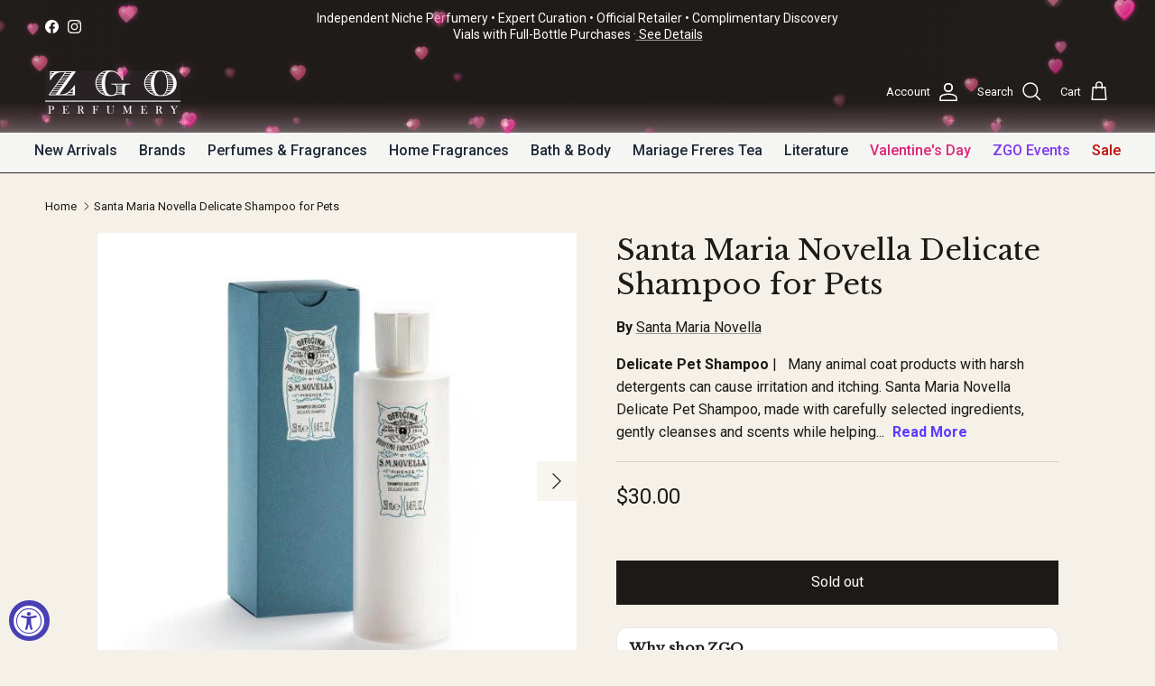

--- FILE ---
content_type: text/html; charset=utf-8
request_url: https://zgoperfumery.com/products/santa-maria-novella-delicate-shampoo-for-pets
body_size: 74430
content:
<!doctype html>
<html class="no-js" lang="en" dir="ltr">
<head>
  <!-- Google Tag Manager -->
  <script>(function(w,d,s,l,i){w[l]=w[l]||[];w[l].push({'gtm.start':
  new Date().getTime(),event:'gtm.js'});var f=d.getElementsByTagName(s)[0],
  j=d.createElement(s),dl=l!='dataLayer'?'&l='+l:'';j.async=true;j.src=
  'https://www.googletagmanager.com/gtm.js?id='+i+dl;f.parentNode.insertBefore(j,f);
  })(window,document,'script','dataLayer','GTM-KZXH38V');</script>
  <!-- End Google Tag Manager -->
  

  <meta http-equiv="Cache-Control" content="no-store, no-cache, must-revalidate, max-age=0">
  <meta http-equiv="Pragma" content="no-cache">
  <meta http-equiv="Expires" content="0">

  <script>
    (function() {
      function enableBFCacheCompat() {
        const originalAddEventListener = EventTarget.prototype.addEventListener;
        
        EventTarget.prototype.addEventListener = function(type, listener, options) {
          if (type === 'unload') {
            const wrappedListener = function(event) {
              if (!event.persisted) {
                return listener.apply(this, arguments);
              }
            };
            
            return originalAddEventListener.call(
              this, 
              'pagehide', 
              wrappedListener,
              options
            );
          }
          
          return originalAddEventListener.apply(this, arguments);
        };
        
        const originalOnUnloadDescriptor = Object.getOwnPropertyDescriptor(window, 'onunload');
        if (originalOnUnloadDescriptor && originalOnUnloadDescriptor.configurable) {
          Object.defineProperty(window, 'onunload', {
            configurable: true,
            enumerable: true,
            get: function() {
              return window._bfCacheOnUnload;
            },
            set: function(handler) {
              window._bfCacheOnUnload = handler;
              
              window.onpagehide = function(event) {
                if (!event.persisted && typeof window._bfCacheOnUnload === 'function') {
                  window._bfCacheOnUnload(event);
                }
              };
            }
          });
        }
        
        window.addEventListener('pageshow', function(event) {
          if (event.persisted) {
            console.log('Page restored from cache');
          }
        });
      }
      
      enableBFCacheCompat();
    })();
  </script><meta charset="utf-8">
<meta name="viewport" content="width=device-width,initial-scale=1">
<title>Santa Maria Novella Delicate Shampoo for Pets | ZGO Perfumery</title><link rel="canonical" href="https://zgoperfumery.com/products/santa-maria-novella-delicate-shampoo-for-pets"><link rel="icon" href="//zgoperfumery.com/cdn/shop/files/zgo_favicon_180px.png?crop=center&height=48&v=1718845231&width=48" type="image/png">
  <link rel="apple-touch-icon" href="//zgoperfumery.com/cdn/shop/files/zgo_favicon_180px.png?crop=center&height=180&v=1718845231&width=180"><meta name="description" content="Shop for Santa Maria Novella Delicate Shampoo for Pets at ZGOPerfumery.com | Delicate Shampoo for Pets | Products for animals’ coats containing aggressive detergents may cause irritation and itching."><meta property="og:site_name" content="ZGO Perfumery">
<meta property="og:url" content="https://zgoperfumery.com/products/santa-maria-novella-delicate-shampoo-for-pets">
<meta property="og:title" content="Santa Maria Novella Delicate Shampoo for Pets | ZGO Perfumery">
<meta property="og:type" content="product">
<meta property="og:description" content="Shop for Santa Maria Novella Delicate Shampoo for Pets at ZGOPerfumery.com | Delicate Shampoo for Pets | Products for animals’ coats containing aggressive detergents may cause irritation and itching."><meta property="og:image" content="http://zgoperfumery.com/cdn/shop/files/santa-maria-novella-delicate-shampoo-for-pets__49211.1685829480.1280.1280.jpg?crop=center&height=1200&v=1750625466&width=1200">
  <meta property="og:image:secure_url" content="https://zgoperfumery.com/cdn/shop/files/santa-maria-novella-delicate-shampoo-for-pets__49211.1685829480.1280.1280.jpg?crop=center&height=1200&v=1750625466&width=1200">
  <meta property="og:image:width" content="600">
  <meta property="og:image:height" content="600"><meta property="og:price:amount" content="30.00">
  <meta property="og:price:currency" content="USD"><meta name="twitter:card" content="summary_large_image">
<meta name="twitter:title" content="Santa Maria Novella Delicate Shampoo for Pets | ZGO Perfumery">
<meta name="twitter:description" content="Shop for Santa Maria Novella Delicate Shampoo for Pets at ZGOPerfumery.com | Delicate Shampoo for Pets | Products for animals’ coats containing aggressive detergents may cause irritation and itching.">

<link rel="preload" href="//zgoperfumery.com/cdn/fonts/libre_baskerville/librebaskerville_n4.2ec9ee517e3ce28d5f1e6c6e75efd8a97e59c189.woff2" as="font" crossorigin="anonymous"><script>
    function isElementInViewport(el) {
      if (!el) return false;
      const rect = el.getBoundingClientRect();
      return (
        rect.top >= 0 &&
        rect.left >= 0 &&
        rect.bottom <= (window.innerHeight || document.documentElement.clientHeight) &&
        rect.right <= (window.innerWidth || document.documentElement.clientWidth)
      );
    }

    document.addEventListener('DOMContentLoaded', function() {
      setTimeout(function() {
        const possibleLCPImages = document.querySelectorAll('.image-overlay__image img, .section-background-video img');
        if (possibleLCPImages.length > 0) {
          for (let i = 0; i < possibleLCPImages.length; i++) {
            const img = possibleLCPImages[i];
            if (isElementInViewport(img)) {
              const imgUrl = img.currentSrc || img.src;
              if (imgUrl) {
                const preloadLink = document.createElement('link');
                preloadLink.href = imgUrl;
                preloadLink.rel = 'preload';
                preloadLink.as = 'image';
                document.head.appendChild(preloadLink);
                
                img.setAttribute('fetchpriority', 'high');
                img.setAttribute('loading', 'eager');
                
                break;
              }
            }
          }
        }

        const allImages = document.querySelectorAll('img:not([loading])');
        allImages.forEach(function(img) {
          if (!isElementInViewport(img)) {
            img.setAttribute('loading', 'lazy');
          }
        });
      }, 100);
    });
  </script>

  <style>@font-face {
  font-family: "Libre Baskerville";
  font-weight: 400;
  font-style: normal;
  font-display: fallback;
  src: url("//zgoperfumery.com/cdn/fonts/libre_baskerville/librebaskerville_n4.2ec9ee517e3ce28d5f1e6c6e75efd8a97e59c189.woff2") format("woff2"),
       url("//zgoperfumery.com/cdn/fonts/libre_baskerville/librebaskerville_n4.323789551b85098885c8eccedfb1bd8f25f56007.woff") format("woff");
}
@font-face {
  font-family: "Libre Baskerville";
  font-weight: 400;
  font-style: normal;
  font-display: fallback;
  src: url("//zgoperfumery.com/cdn/fonts/libre_baskerville/librebaskerville_n4.2ec9ee517e3ce28d5f1e6c6e75efd8a97e59c189.woff2") format("woff2"),
       url("//zgoperfumery.com/cdn/fonts/libre_baskerville/librebaskerville_n4.323789551b85098885c8eccedfb1bd8f25f56007.woff") format("woff");
}
:root {
  --page-container-width:          1400px;
  --reading-container-width:       720px;
  --divider-opacity:               0.14;
  --gutter-large:                  30px;
  --gutter-desktop:                20px;
  --gutter-mobile:                 16px;
  --section-padding:               50px;
  --larger-section-padding:        80px;
  --larger-section-padding-mobile: 60px;
  --largest-section-padding:       110px;
  --aos-animate-duration:          0.6s;

  --base-font-family:              "system_ui", -apple-system, 'Segoe UI', Roboto, 'Helvetica Neue', 'Noto Sans', 'Liberation Sans', Arial, sans-serif, 'Apple Color Emoji', 'Segoe UI Emoji', 'Segoe UI Symbol', 'Noto Color Emoji';
  --base-font-weight:              400;
  --base-font-style:               normal;
  --heading-font-family:           "Libre Baskerville", serif;
  --heading-font-weight:           400;
  --heading-font-style:            normal;
  --heading-font-letter-spacing:   normal;
  --logo-font-family:              "Libre Baskerville", serif;
  --logo-font-weight:              400;
  --logo-font-style:               normal;
  --nav-font-family:               "system_ui", -apple-system, 'Segoe UI', Roboto, 'Helvetica Neue', 'Noto Sans', 'Liberation Sans', Arial, sans-serif, 'Apple Color Emoji', 'Segoe UI Emoji', 'Segoe UI Symbol', 'Noto Color Emoji';
  --nav-font-weight:               400;
  --nav-font-style:                normal;

  --base-text-size:16px;
  --base-line-height:              1.6;
  --input-text-size:16px;
  --smaller-text-size-1:13px;
  --smaller-text-size-2:14px;
  --smaller-text-size-3:13px;
  --smaller-text-size-4:12px;
  --larger-text-size:32px;
  --super-large-text-size:56px;
  --super-large-mobile-text-size:26px;
  --larger-mobile-text-size:26px;
  --logo-text-size:24px;--btn-letter-spacing: normal;
    --btn-text-transform: none;
    --button-text-size: 16px;
    --quickbuy-button-text-size: 14px;
    --small-feature-link-font-size: 1em;
    --input-btn-padding-top: 13px;
    --input-btn-padding-bottom: 13px;--heading-text-transform:none;
  --nav-text-size:                      18px;
  --mobile-menu-font-weight:            600;

  --body-bg-color:                      245 241 232;
  --bg-color:                           245 241 232;
  --body-text-color:                    28 25 23;
  --text-color:                         28 25 23;

  --header-text-col:                    #ffffff;--header-text-hover-col:             var(--header-text-col);--header-bg-col:                     #1c1917;
  --heading-color:                     28 25 23;
  --body-heading-color:                28 25 23;
  --heading-divider-col:               #2b2723;

  --logo-col:                          #1c1917;
  --main-nav-bg:                       #f5f5f4;
  --main-nav-link-col:                 #4a4a4a;
  --main-nav-link-hover-col:           #232323;
  --main-nav-link-featured-col:        #c0a36e;

  --link-color:                        28 25 23;
  --body-link-color:                   28 25 23;

  --btn-bg-color:                        28 25 23;
  --btn-bg-hover-color:                  0 0 0;
  --btn-border-color:                    28 25 23;
  --btn-border-hover-color:              0 0 0;
  --btn-text-color:                      255 255 255;
  --btn-text-hover-color:                255 255 255;--btn-alt-bg-color:                    255 255 255;
  --btn-alt-text-color:                  28 25 23;
  --btn-alt-border-color:                28 25 23;
  --btn-alt-border-hover-color:          28 25 23;--btn-ter-bg-color:                    233 224 204;
  --btn-ter-text-color:                  0 0 0;
  --btn-ter-bg-hover-color:              28 25 23;
  --btn-ter-text-hover-color:            255 255 255;--btn-border-radius: 0;
    --btn-inspired-border-radius: 0;--color-scheme-default:                             #f5f1e8;
  --color-scheme-default-color:                       245 241 232;
  --color-scheme-default-text-color:                  28 25 23;
  --color-scheme-default-head-color:                  28 25 23;
  --color-scheme-default-link-color:                  28 25 23;
  --color-scheme-default-btn-text-color:              255 255 255;
  --color-scheme-default-btn-text-hover-color:        255 255 255;
  --color-scheme-default-btn-bg-color:                28 25 23;
  --color-scheme-default-btn-bg-hover-color:          0 0 0;
  --color-scheme-default-btn-border-color:            28 25 23;
  --color-scheme-default-btn-border-hover-color:      0 0 0;
  --color-scheme-default-btn-alt-text-color:          28 25 23;
  --color-scheme-default-btn-alt-bg-color:            255 255 255;
  --color-scheme-default-btn-alt-border-color:        28 25 23;
  --color-scheme-default-btn-alt-border-hover-color:  28 25 23;

  --color-scheme-1:                             #f5f1e8;
  --color-scheme-1-color:                       245 241 232;
  --color-scheme-1-text-color:                  62 58 54;
  --color-scheme-1-head-color:                  28 25 23;
  --color-scheme-1-link-color:                  28 25 23;
  --color-scheme-1-btn-text-color:              255 255 255;
  --color-scheme-1-btn-text-hover-color:        255 255 255;
  --color-scheme-1-btn-bg-color:                35 35 35;
  --color-scheme-1-btn-bg-hover-color:          0 0 0;
  --color-scheme-1-btn-border-color:            35 35 35;
  --color-scheme-1-btn-border-hover-color:      0 0 0;
  --color-scheme-1-btn-alt-text-color:          35 35 35;
  --color-scheme-1-btn-alt-bg-color:            255 255 255;
  --color-scheme-1-btn-alt-border-color:        35 35 35;
  --color-scheme-1-btn-alt-border-hover-color:  35 35 35;

  --color-scheme-2:                             #1c1917;
  --color-scheme-2-color:                       28 25 23;
  --color-scheme-2-text-color:                  215 210 203;
  --color-scheme-2-head-color:                  255 255 255;
  --color-scheme-2-link-color:                  232 224 209;
  --color-scheme-2-btn-text-color:              255 255 255;
  --color-scheme-2-btn-text-hover-color:        255 255 255;
  --color-scheme-2-btn-bg-color:                35 35 35;
  --color-scheme-2-btn-bg-hover-color:          0 0 0;
  --color-scheme-2-btn-border-color:            35 35 35;
  --color-scheme-2-btn-border-hover-color:      0 0 0;
  --color-scheme-2-btn-alt-text-color:          35 35 35;
  --color-scheme-2-btn-alt-bg-color:            255 255 255;
  --color-scheme-2-btn-alt-border-color:        35 35 35;
  --color-scheme-2-btn-alt-border-hover-color:  35 35 35;

  /* Shop Pay payment terms */
  --payment-terms-background-color:    #f5f1e8;--quickbuy-bg: 245 241 232;--body-input-background-color:       rgb(var(--body-bg-color));
  --input-background-color:            rgb(var(--body-bg-color));
  --body-input-text-color:             var(--body-text-color);
  --input-text-color:                  var(--body-text-color);
  --body-input-border-color:           rgb(191, 187, 180);
  --input-border-color:                rgb(191, 187, 180);
  --input-border-color-hover:          rgb(126, 122, 117);
  --input-border-color-active:         rgb(28, 25, 23);

  --swatch-cross-svg:                  url("data:image/svg+xml,%3Csvg xmlns='http://www.w3.org/2000/svg' width='240' height='240' viewBox='0 0 24 24' fill='none' stroke='rgb(191, 187, 180)' stroke-width='0.09' preserveAspectRatio='none' %3E%3Cline x1='24' y1='0' x2='0' y2='24'%3E%3C/line%3E%3C/svg%3E");
  --swatch-cross-hover:                url("data:image/svg+xml,%3Csvg xmlns='http://www.w3.org/2000/svg' width='240' height='240' viewBox='0 0 24 24' fill='none' stroke='rgb(126, 122, 117)' stroke-width='0.09' preserveAspectRatio='none' %3E%3Cline x1='24' y1='0' x2='0' y2='24'%3E%3C/line%3E%3C/svg%3E");
  --swatch-cross-active:               url("data:image/svg+xml,%3Csvg xmlns='http://www.w3.org/2000/svg' width='240' height='240' viewBox='0 0 24 24' fill='none' stroke='rgb(28, 25, 23)' stroke-width='0.09' preserveAspectRatio='none' %3E%3Cline x1='24' y1='0' x2='0' y2='24'%3E%3C/line%3E%3C/svg%3E");

  --footer-divider-col:                #efdfc7;
  --footer-text-col:                   92 92 92;
  --footer-heading-col:                23 23 23;
  --footer-bg-col:                     245 241 232;--product-label-overlay-justify: flex-start;--product-label-overlay-align: flex-end;--product-label-overlay-reduction-text:   #ffffff;
  --product-label-overlay-reduction-bg:     #c20000;
  --product-label-overlay-reduction-text-weight: 600;
  --product-label-overlay-stock-text:       #ffffff;
  --product-label-overlay-stock-bg:         #09728c;
  --product-label-overlay-new-text:         #ffffff;
  --product-label-overlay-new-bg:           #c16452;
  --product-label-overlay-meta-text:        #ffffff;
  --product-label-overlay-meta-bg:          #bd2585;
  --product-label-sale-text:                #c16452;
  --product-label-sold-text:                #171717;
  --product-label-preorder-text:            #3ea36a;

  --product-block-crop-align:               center;

  
  --product-block-price-align:              center;
  --product-block-price-item-margin-start:  .25rem;
  --product-block-price-item-margin-end:    .25rem;
  

  

  --collection-block-image-position:   center center;

  --swatch-picker-image-size:          40px;
  --swatch-crop-align:                 center center;

  --image-overlay-text-color:          255 255 255;--image-overlay-bg:                  rgba(0, 0, 0, 0.12);
  --image-overlay-shadow-start:        rgb(0 0 0 / 0.16);
  --image-overlay-box-opacity:         0.88;--product-inventory-ok-box-color:            #f2faf0;
  --product-inventory-ok-text-color:           #108043;
  --product-inventory-ok-icon-box-fill-color:  #fff;
  --product-inventory-low-box-color:           #fcf1cd;
  --product-inventory-low-text-color:          #dd9a1a;
  --product-inventory-low-icon-box-fill-color: #fff;
  --product-inventory-low-text-color-channels: 16, 128, 67;
  --product-inventory-ok-text-color-channels:  221, 154, 26;

  --rating-star-color: 193 100 82;--overlay-align-left: start;
    --overlay-align-right: end;}html[dir=rtl] {
  --overlay-right-text-m-left: 0;
  --overlay-right-text-m-right: auto;
  --overlay-left-shadow-left-left: 15%;
  --overlay-left-shadow-left-right: -50%;
  --overlay-left-shadow-right-left: -85%;
  --overlay-left-shadow-right-right: 0;
}.image-overlay--bg-box .text-overlay .text-overlay__text {
    --image-overlay-box-bg: 245 241 232;
    --heading-color: var(--body-heading-color);
    --text-color: var(--body-text-color);
    --link-color: var(--body-link-color);
  }::selection {
    background: rgb(var(--body-heading-color));
    color: rgb(var(--body-bg-color));
  }
  ::-moz-selection {
    background: rgb(var(--body-heading-color));
    color: rgb(var(--body-bg-color));
  }.navigation .h1 {
  color: inherit !important;
}.use-color-scheme--default {
  --product-label-sale-text:           #c16452;
  --product-label-sold-text:           #171717;
  --product-label-preorder-text:       #3ea36a;
  --input-background-color:            rgb(var(--body-bg-color));
  --input-text-color:                  var(--body-input-text-color);
  --input-border-color:                rgb(191, 187, 180);
  --input-border-color-hover:          rgb(126, 122, 117);
  --input-border-color-active:         rgb(28, 25, 23);
}.use-color-scheme--1 {
  --product-label-sale-text:           currentColor;
  --product-label-sold-text:           currentColor;
  --product-label-preorder-text:       currentColor;
  --input-background-color:            transparent;
  --input-text-color:                  62 58 54;
  --input-border-color:                rgb(190, 186, 179);
  --input-border-color-hover:          rgb(144, 140, 134);
  --input-border-color-active:         rgb(62, 58, 54);
}</style>

<link href="//zgoperfumery.com/cdn/shop/t/121/assets/main.css?v=73455941090739757921768759886" rel="stylesheet" type="text/css" media="all" />
<script>
    document.documentElement.className = document.documentElement.className.replace('no-js', 'js');

    window.theme = {
      info: {
        name: 'Symmetry',
        version: '03.16.25'      },
      device: {
        hasTouch: window.matchMedia('(any-pointer: coarse)').matches,
        hasHover: window.matchMedia('(hover: hover)').matches
      },
      mediaQueries: {
        md: '(min-width: 768px)',
        productMediaCarouselBreak: '(min-width: 1041px)'
      },
      routes: {
        base: 'https://zgoperfumery.com',
        cart: '/cart',
        cartAdd: '/cart/add.js',
        cartUpdate: '/cart/update.js',
        predictiveSearch: '/search/suggest'
      },
      strings: {
        cartTermsConfirmation: "You must agree to the terms and conditions before continuing.",
        cartItemsQuantityError: "You can only add {{ quantity }} of this item to your cart.",
        generalSearchViewAll: "View all search results",
        noStock: "Sold out",
        noVariant: "Unavailable",
        productsProductChooseA: "Choose a",
        generalSearchPages: "Pages",
        generalSearchNoResultsWithoutTerms: "Sorry, we couldnʼt find any results",
        shippingCalculator: {
          singleRate: "There is one shipping rate for this destination:",
          multipleRates: "There are multiple shipping rates for this destination:",
          noRates: "We do not ship to this destination."
        },
        regularPrice: "Regular price",
        salePrice: "Sale price"
      },
      settings: {
        moneyWithCurrencyFormat: "${{amount}} USD",
        cartType: "page",
        afterAddToCart: "drawer",
        quickbuyStyle: "button",
        externalLinksNewTab: true,
        internalLinksSmoothScroll: true
      }
    };

    theme.inlineNavigationCheck = function() {
      var pageHeader = document.querySelector('.pageheader'),
          inlineNavContainer = pageHeader.querySelector('.logo-area__left__inner'),
          inlineNav = inlineNavContainer.querySelector('.navigation--left');
      if (inlineNav && getComputedStyle(inlineNav).display != 'none') {
        var inlineMenuCentered = document.querySelector('.pageheader--layout-inline-menu-center'),
            logoContainer = document.querySelector('.logo-area__middle__inner');
        if (inlineMenuCentered) {
          var rightWidth = document.querySelector('.logo-area__right__inner').clientWidth,
              middleWidth = logoContainer.clientWidth,
              logoArea = document.querySelector('.logo-area'),
              computedLogoAreaStyle = getComputedStyle(logoArea),
              logoAreaInnerWidth = logoArea.clientWidth - Math.ceil(parseFloat(computedLogoAreaStyle.paddingLeft)) - Math.ceil(parseFloat(computedLogoAreaStyle.paddingRight)),
              availableNavWidth = logoAreaInnerWidth - Math.max(rightWidth, middleWidth) * 2 - 40;
          inlineNavContainer.style.maxWidth = availableNavWidth + 'px';
        }
 
        var firstInlineNavLink = inlineNav.querySelector('.navigation__item:first-child'),
            lastInlineNavLink = inlineNav.querySelector('.navigation__item:last-child');
        if (lastInlineNavLink) {
          var inlineNavWidth = null;
          if(document.querySelector('html[dir=rtl]')) {
            inlineNavWidth = firstInlineNavLink.offsetLeft - lastInlineNavLink.offsetLeft + firstInlineNavLink.offsetWidth;
          } else {
            inlineNavWidth = lastInlineNavLink.offsetLeft - firstInlineNavLink.offsetLeft + lastInlineNavLink.offsetWidth;
          }
          if (inlineNavContainer.offsetWidth >= inlineNavWidth) {
            pageHeader.classList.add('pageheader--layout-inline-permitted');
            var tallLogo = logoContainer.clientHeight > lastInlineNavLink.clientHeight + 20;
            if (tallLogo) {
              inlineNav.classList.add('navigation--tight-underline');
            } else {
              inlineNav.classList.remove('navigation--tight-underline');
            }
          } else {
            pageHeader.classList.remove('pageheader--layout-inline-permitted');
          }
        }
      }
    };

    theme.setInitialHeaderHeightProperty = () => {
      const section = document.querySelector('.section-header');
      if (section) {
        document.documentElement.style.setProperty('--theme-header-height', Math.ceil(section.clientHeight) + 'px');
      }
    };
  </script>
  <script src="//zgoperfumery.com/cdn/shop/t/121/assets/main.js?v=13178318968502748031768759887" defer></script>
    <script src="//zgoperfumery.com/cdn/shop/t/121/assets/animate-on-scroll.js?v=15249566486942820451768759876" defer></script>
    <link href="//zgoperfumery.com/cdn/shop/t/121/assets/animate-on-scroll.css?v=135962721104954213331768759876" rel="stylesheet" type="text/css" media="all" />
  

  <!-- Content Security Policy (static, single line) -->
  <meta http-equiv="Content-Security-Policy" content="object-src 'none'; frame-src 'self' https://*.google.com https://*.googletagmanager.com https://www.youtube.com https://*.maps.googleapis.com https://*.doubleclick.net https://td.doubleclick.net https://*.myshopify.com https://*.instagram.com https://*.facebook.com https://*.cdninstagram.com https://rebuy.io https://*.rebuyengine.com https://cdn.shopify.com https://shop.app https://pay.shopify.com https://*.vercel.app; script-src 'self' 'unsafe-inline' 'unsafe-eval' blob: https://*.myshopify.com https://*.shopify.com https://shop.app https://static.klaviyo.com https://static-tracking.klaviyo.com https://apis.google.com https://*.googletagmanager.com https://*.googleadservices.com https://*.google.com https://ajax.googleapis.com https://*.doubleclick.net https://cdn.accessibly.app https://*.rebuyengine.com https://rebuy.io https://*.cloudfront.net https://maps.googleapis.com https://maps.google.com https://www.dwin1.com https://cdn-widgetsrepository.yotpo.com https://storage.nfcube.com https://uw-egcr.s3.eu-west-2.amazonaws.com https://*.vercel.app; img-src 'self' data: blob: https://*.google.com https://*.googleapis.com https://*.gstatic.com https://maps.gstatic.com https://*.myshopify.com https://*.shopify.com https://cdn.shopify.com https://cdn.accessibly.app https://*.doubleclick.net https://instafeed.nfcube.com https://*.cloudfront.net https://*.instagram.com https://*.fbcdn.net https://*.cdninstagram.com https://*.rebuyengine.com https://rebuy.io https://p.yotpo.com https://*.yotpo.com https://*.googletagmanager.com https://cdn.savedby.io; media-src 'self' https://*.instagram.com https://*.cdninstagram.com https://*.fbcdn.net https://*.facebook.com https://*.vercel.app blob:; connect-src 'self' https://*.google-analytics.com https://*.analytics.google.com https://*.googletagmanager.com https://*.doubleclick.net https://*.googleadservices.com https://*.myshopify.com https://*.shopify.com https://*.shopifysvc.com https://shop.app https://rebuy.io https://*.rebuyengine.com https://rebuyengine.com https://*.klaviyo.com wss://*.klaviyo.com blob: https://instafeed.nfcube.com https://*.googleapis.com https://maps.googleapis.com https://*.google.com https://www.google.com https://api-cdn.yotpo.com https://cdn.accessibly.app https://*.vercel.app https://*.merchant-center-analytics.goog;">
  <meta http-equiv="Cross-Origin-Opener-Policy" content="same-origin-allow-popups">

  <script>window.performance && window.performance.mark && window.performance.mark('shopify.content_for_header.start');</script><meta name="google-site-verification" content="OI3qISPGWLx_VFCRAUZUuvy3WR605t7M0N_NUORWbO8">
<meta id="shopify-digital-wallet" name="shopify-digital-wallet" content="/84858208559/digital_wallets/dialog">
<meta name="shopify-checkout-api-token" content="68f2d25a67e7c56f48f4c49b859230cb">
<meta id="in-context-paypal-metadata" data-shop-id="84858208559" data-venmo-supported="false" data-environment="production" data-locale="en_US" data-paypal-v4="true" data-currency="USD">
<link rel="alternate" type="application/json+oembed" href="https://zgoperfumery.com/products/santa-maria-novella-delicate-shampoo-for-pets.oembed">
<script async="async" src="/checkouts/internal/preloads.js?locale=en-US"></script>
<link rel="preconnect" href="https://shop.app" crossorigin="anonymous">
<script async="async" src="https://shop.app/checkouts/internal/preloads.js?locale=en-US&shop_id=84858208559" crossorigin="anonymous"></script>
<script id="apple-pay-shop-capabilities" type="application/json">{"shopId":84858208559,"countryCode":"US","currencyCode":"USD","merchantCapabilities":["supports3DS"],"merchantId":"gid:\/\/shopify\/Shop\/84858208559","merchantName":"ZGO Perfumery","requiredBillingContactFields":["postalAddress","email","phone"],"requiredShippingContactFields":["postalAddress","email","phone"],"shippingType":"shipping","supportedNetworks":["visa","masterCard","amex","discover","elo","jcb"],"total":{"type":"pending","label":"ZGO Perfumery","amount":"1.00"},"shopifyPaymentsEnabled":true,"supportsSubscriptions":true}</script>
<script id="shopify-features" type="application/json">{"accessToken":"68f2d25a67e7c56f48f4c49b859230cb","betas":["rich-media-storefront-analytics"],"domain":"zgoperfumery.com","predictiveSearch":true,"shopId":84858208559,"locale":"en"}</script>
<script>var Shopify = Shopify || {};
Shopify.shop = "70e293.myshopify.com";
Shopify.locale = "en";
Shopify.currency = {"active":"USD","rate":"1.0"};
Shopify.country = "US";
Shopify.theme = {"name":"Valentine's Day Header effects 011826","id":183163224367,"schema_name":"Symmetry","schema_version":"7.5.0","theme_store_id":null,"role":"main"};
Shopify.theme.handle = "null";
Shopify.theme.style = {"id":null,"handle":null};
Shopify.cdnHost = "zgoperfumery.com/cdn";
Shopify.routes = Shopify.routes || {};
Shopify.routes.root = "/";</script>
<script type="module">!function(o){(o.Shopify=o.Shopify||{}).modules=!0}(window);</script>
<script>!function(o){function n(){var o=[];function n(){o.push(Array.prototype.slice.apply(arguments))}return n.q=o,n}var t=o.Shopify=o.Shopify||{};t.loadFeatures=n(),t.autoloadFeatures=n()}(window);</script>
<script>
  window.ShopifyPay = window.ShopifyPay || {};
  window.ShopifyPay.apiHost = "shop.app\/pay";
  window.ShopifyPay.redirectState = null;
</script>
<script id="shop-js-analytics" type="application/json">{"pageType":"product"}</script>
<script defer="defer" async type="module" src="//zgoperfumery.com/cdn/shopifycloud/shop-js/modules/v2/client.init-shop-cart-sync_BdyHc3Nr.en.esm.js"></script>
<script defer="defer" async type="module" src="//zgoperfumery.com/cdn/shopifycloud/shop-js/modules/v2/chunk.common_Daul8nwZ.esm.js"></script>
<script type="module">
  await import("//zgoperfumery.com/cdn/shopifycloud/shop-js/modules/v2/client.init-shop-cart-sync_BdyHc3Nr.en.esm.js");
await import("//zgoperfumery.com/cdn/shopifycloud/shop-js/modules/v2/chunk.common_Daul8nwZ.esm.js");

  window.Shopify.SignInWithShop?.initShopCartSync?.({"fedCMEnabled":true,"windoidEnabled":true});

</script>
<script defer="defer" async type="module" src="//zgoperfumery.com/cdn/shopifycloud/shop-js/modules/v2/client.payment-terms_MV4M3zvL.en.esm.js"></script>
<script defer="defer" async type="module" src="//zgoperfumery.com/cdn/shopifycloud/shop-js/modules/v2/chunk.common_Daul8nwZ.esm.js"></script>
<script defer="defer" async type="module" src="//zgoperfumery.com/cdn/shopifycloud/shop-js/modules/v2/chunk.modal_CQq8HTM6.esm.js"></script>
<script type="module">
  await import("//zgoperfumery.com/cdn/shopifycloud/shop-js/modules/v2/client.payment-terms_MV4M3zvL.en.esm.js");
await import("//zgoperfumery.com/cdn/shopifycloud/shop-js/modules/v2/chunk.common_Daul8nwZ.esm.js");
await import("//zgoperfumery.com/cdn/shopifycloud/shop-js/modules/v2/chunk.modal_CQq8HTM6.esm.js");

  
</script>
<script>
  window.Shopify = window.Shopify || {};
  if (!window.Shopify.featureAssets) window.Shopify.featureAssets = {};
  window.Shopify.featureAssets['shop-js'] = {"shop-cart-sync":["modules/v2/client.shop-cart-sync_QYOiDySF.en.esm.js","modules/v2/chunk.common_Daul8nwZ.esm.js"],"init-fed-cm":["modules/v2/client.init-fed-cm_DchLp9rc.en.esm.js","modules/v2/chunk.common_Daul8nwZ.esm.js"],"shop-button":["modules/v2/client.shop-button_OV7bAJc5.en.esm.js","modules/v2/chunk.common_Daul8nwZ.esm.js"],"init-windoid":["modules/v2/client.init-windoid_DwxFKQ8e.en.esm.js","modules/v2/chunk.common_Daul8nwZ.esm.js"],"shop-cash-offers":["modules/v2/client.shop-cash-offers_DWtL6Bq3.en.esm.js","modules/v2/chunk.common_Daul8nwZ.esm.js","modules/v2/chunk.modal_CQq8HTM6.esm.js"],"shop-toast-manager":["modules/v2/client.shop-toast-manager_CX9r1SjA.en.esm.js","modules/v2/chunk.common_Daul8nwZ.esm.js"],"init-shop-email-lookup-coordinator":["modules/v2/client.init-shop-email-lookup-coordinator_UhKnw74l.en.esm.js","modules/v2/chunk.common_Daul8nwZ.esm.js"],"pay-button":["modules/v2/client.pay-button_DzxNnLDY.en.esm.js","modules/v2/chunk.common_Daul8nwZ.esm.js"],"avatar":["modules/v2/client.avatar_BTnouDA3.en.esm.js"],"init-shop-cart-sync":["modules/v2/client.init-shop-cart-sync_BdyHc3Nr.en.esm.js","modules/v2/chunk.common_Daul8nwZ.esm.js"],"shop-login-button":["modules/v2/client.shop-login-button_D8B466_1.en.esm.js","modules/v2/chunk.common_Daul8nwZ.esm.js","modules/v2/chunk.modal_CQq8HTM6.esm.js"],"init-customer-accounts-sign-up":["modules/v2/client.init-customer-accounts-sign-up_C8fpPm4i.en.esm.js","modules/v2/client.shop-login-button_D8B466_1.en.esm.js","modules/v2/chunk.common_Daul8nwZ.esm.js","modules/v2/chunk.modal_CQq8HTM6.esm.js"],"init-shop-for-new-customer-accounts":["modules/v2/client.init-shop-for-new-customer-accounts_CVTO0Ztu.en.esm.js","modules/v2/client.shop-login-button_D8B466_1.en.esm.js","modules/v2/chunk.common_Daul8nwZ.esm.js","modules/v2/chunk.modal_CQq8HTM6.esm.js"],"init-customer-accounts":["modules/v2/client.init-customer-accounts_dRgKMfrE.en.esm.js","modules/v2/client.shop-login-button_D8B466_1.en.esm.js","modules/v2/chunk.common_Daul8nwZ.esm.js","modules/v2/chunk.modal_CQq8HTM6.esm.js"],"shop-follow-button":["modules/v2/client.shop-follow-button_CkZpjEct.en.esm.js","modules/v2/chunk.common_Daul8nwZ.esm.js","modules/v2/chunk.modal_CQq8HTM6.esm.js"],"lead-capture":["modules/v2/client.lead-capture_BntHBhfp.en.esm.js","modules/v2/chunk.common_Daul8nwZ.esm.js","modules/v2/chunk.modal_CQq8HTM6.esm.js"],"checkout-modal":["modules/v2/client.checkout-modal_CfxcYbTm.en.esm.js","modules/v2/chunk.common_Daul8nwZ.esm.js","modules/v2/chunk.modal_CQq8HTM6.esm.js"],"shop-login":["modules/v2/client.shop-login_Da4GZ2H6.en.esm.js","modules/v2/chunk.common_Daul8nwZ.esm.js","modules/v2/chunk.modal_CQq8HTM6.esm.js"],"payment-terms":["modules/v2/client.payment-terms_MV4M3zvL.en.esm.js","modules/v2/chunk.common_Daul8nwZ.esm.js","modules/v2/chunk.modal_CQq8HTM6.esm.js"]};
</script>
<script>(function() {
  var isLoaded = false;
  function asyncLoad() {
    if (isLoaded) return;
    isLoaded = true;
    var urls = ["\/\/cdn.shopify.com\/proxy\/bf7bffc0eb13b512ff4b65fdfdc3b2c16ed8f730b60de8b77740c334df86d846\/storage.googleapis.com\/timesact-resources\/scripts\/timesactV3.js?shop=70e293.myshopify.com\u0026sp-cache-control=cHVibGljLCBtYXgtYWdlPTkwMA","https:\/\/storage.nfcube.com\/instafeed-5cbc62fcacfb8b217d508778cb67cd83.js?shop=70e293.myshopify.com","https:\/\/dr4qe3ddw9y32.cloudfront.net\/awin-shopify-integration-code.js?aid=45693\u0026v=shopifyApp_5.0.0\u0026ts=1736363473956\u0026shop=70e293.myshopify.com"];
    for (var i = 0; i < urls.length; i++) {
      var s = document.createElement('script');
      s.type = 'text/javascript';
      s.async = true;
      s.src = urls[i];
      var x = document.getElementsByTagName('script')[0];
      x.parentNode.insertBefore(s, x);
    }
  };
  if(window.attachEvent) {
    window.attachEvent('onload', asyncLoad);
  } else {
    window.addEventListener('load', asyncLoad, false);
  }
})();</script>
<script id="__st">var __st={"a":84858208559,"offset":-28800,"reqid":"c4d44ae8-a5e0-493d-9843-a1a7766312a3-1769005367","pageurl":"zgoperfumery.com\/products\/santa-maria-novella-delicate-shampoo-for-pets","u":"59a4e74932f9","p":"product","rtyp":"product","rid":9418644685103};</script>
<script>window.ShopifyPaypalV4VisibilityTracking = true;</script>
<script id="captcha-bootstrap">!function(){'use strict';const t='contact',e='account',n='new_comment',o=[[t,t],['blogs',n],['comments',n],[t,'customer']],c=[[e,'customer_login'],[e,'guest_login'],[e,'recover_customer_password'],[e,'create_customer']],r=t=>t.map((([t,e])=>`form[action*='/${t}']:not([data-nocaptcha='true']) input[name='form_type'][value='${e}']`)).join(','),a=t=>()=>t?[...document.querySelectorAll(t)].map((t=>t.form)):[];function s(){const t=[...o],e=r(t);return a(e)}const i='password',u='form_key',d=['recaptcha-v3-token','g-recaptcha-response','h-captcha-response',i],f=()=>{try{return window.sessionStorage}catch{return}},m='__shopify_v',_=t=>t.elements[u];function p(t,e,n=!1){try{const o=window.sessionStorage,c=JSON.parse(o.getItem(e)),{data:r}=function(t){const{data:e,action:n}=t;return t[m]||n?{data:e,action:n}:{data:t,action:n}}(c);for(const[e,n]of Object.entries(r))t.elements[e]&&(t.elements[e].value=n);n&&o.removeItem(e)}catch(o){console.error('form repopulation failed',{error:o})}}const l='form_type',E='cptcha';function T(t){t.dataset[E]=!0}const w=window,h=w.document,L='Shopify',v='ce_forms',y='captcha';let A=!1;((t,e)=>{const n=(g='f06e6c50-85a8-45c8-87d0-21a2b65856fe',I='https://cdn.shopify.com/shopifycloud/storefront-forms-hcaptcha/ce_storefront_forms_captcha_hcaptcha.v1.5.2.iife.js',D={infoText:'Protected by hCaptcha',privacyText:'Privacy',termsText:'Terms'},(t,e,n)=>{const o=w[L][v],c=o.bindForm;if(c)return c(t,g,e,D).then(n);var r;o.q.push([[t,g,e,D],n]),r=I,A||(h.body.append(Object.assign(h.createElement('script'),{id:'captcha-provider',async:!0,src:r})),A=!0)});var g,I,D;w[L]=w[L]||{},w[L][v]=w[L][v]||{},w[L][v].q=[],w[L][y]=w[L][y]||{},w[L][y].protect=function(t,e){n(t,void 0,e),T(t)},Object.freeze(w[L][y]),function(t,e,n,w,h,L){const[v,y,A,g]=function(t,e,n){const i=e?o:[],u=t?c:[],d=[...i,...u],f=r(d),m=r(i),_=r(d.filter((([t,e])=>n.includes(e))));return[a(f),a(m),a(_),s()]}(w,h,L),I=t=>{const e=t.target;return e instanceof HTMLFormElement?e:e&&e.form},D=t=>v().includes(t);t.addEventListener('submit',(t=>{const e=I(t);if(!e)return;const n=D(e)&&!e.dataset.hcaptchaBound&&!e.dataset.recaptchaBound,o=_(e),c=g().includes(e)&&(!o||!o.value);(n||c)&&t.preventDefault(),c&&!n&&(function(t){try{if(!f())return;!function(t){const e=f();if(!e)return;const n=_(t);if(!n)return;const o=n.value;o&&e.removeItem(o)}(t);const e=Array.from(Array(32),(()=>Math.random().toString(36)[2])).join('');!function(t,e){_(t)||t.append(Object.assign(document.createElement('input'),{type:'hidden',name:u})),t.elements[u].value=e}(t,e),function(t,e){const n=f();if(!n)return;const o=[...t.querySelectorAll(`input[type='${i}']`)].map((({name:t})=>t)),c=[...d,...o],r={};for(const[a,s]of new FormData(t).entries())c.includes(a)||(r[a]=s);n.setItem(e,JSON.stringify({[m]:1,action:t.action,data:r}))}(t,e)}catch(e){console.error('failed to persist form',e)}}(e),e.submit())}));const S=(t,e)=>{t&&!t.dataset[E]&&(n(t,e.some((e=>e===t))),T(t))};for(const o of['focusin','change'])t.addEventListener(o,(t=>{const e=I(t);D(e)&&S(e,y())}));const B=e.get('form_key'),M=e.get(l),P=B&&M;t.addEventListener('DOMContentLoaded',(()=>{const t=y();if(P)for(const e of t)e.elements[l].value===M&&p(e,B);[...new Set([...A(),...v().filter((t=>'true'===t.dataset.shopifyCaptcha))])].forEach((e=>S(e,t)))}))}(h,new URLSearchParams(w.location.search),n,t,e,['guest_login'])})(!0,!0)}();</script>
<script integrity="sha256-4kQ18oKyAcykRKYeNunJcIwy7WH5gtpwJnB7kiuLZ1E=" data-source-attribution="shopify.loadfeatures" defer="defer" src="//zgoperfumery.com/cdn/shopifycloud/storefront/assets/storefront/load_feature-a0a9edcb.js" crossorigin="anonymous"></script>
<script crossorigin="anonymous" defer="defer" src="//zgoperfumery.com/cdn/shopifycloud/storefront/assets/shopify_pay/storefront-65b4c6d7.js?v=20250812"></script>
<script data-source-attribution="shopify.dynamic_checkout.dynamic.init">var Shopify=Shopify||{};Shopify.PaymentButton=Shopify.PaymentButton||{isStorefrontPortableWallets:!0,init:function(){window.Shopify.PaymentButton.init=function(){};var t=document.createElement("script");t.src="https://zgoperfumery.com/cdn/shopifycloud/portable-wallets/latest/portable-wallets.en.js",t.type="module",document.head.appendChild(t)}};
</script>
<script data-source-attribution="shopify.dynamic_checkout.buyer_consent">
  function portableWalletsHideBuyerConsent(e){var t=document.getElementById("shopify-buyer-consent"),n=document.getElementById("shopify-subscription-policy-button");t&&n&&(t.classList.add("hidden"),t.setAttribute("aria-hidden","true"),n.removeEventListener("click",e))}function portableWalletsShowBuyerConsent(e){var t=document.getElementById("shopify-buyer-consent"),n=document.getElementById("shopify-subscription-policy-button");t&&n&&(t.classList.remove("hidden"),t.removeAttribute("aria-hidden"),n.addEventListener("click",e))}window.Shopify?.PaymentButton&&(window.Shopify.PaymentButton.hideBuyerConsent=portableWalletsHideBuyerConsent,window.Shopify.PaymentButton.showBuyerConsent=portableWalletsShowBuyerConsent);
</script>
<script data-source-attribution="shopify.dynamic_checkout.cart.bootstrap">document.addEventListener("DOMContentLoaded",(function(){function t(){return document.querySelector("shopify-accelerated-checkout-cart, shopify-accelerated-checkout")}if(t())Shopify.PaymentButton.init();else{new MutationObserver((function(e,n){t()&&(Shopify.PaymentButton.init(),n.disconnect())})).observe(document.body,{childList:!0,subtree:!0})}}));
</script>
<link id="shopify-accelerated-checkout-styles" rel="stylesheet" media="screen" href="https://zgoperfumery.com/cdn/shopifycloud/portable-wallets/latest/accelerated-checkout-backwards-compat.css" crossorigin="anonymous">
<style id="shopify-accelerated-checkout-cart">
        #shopify-buyer-consent {
  margin-top: 1em;
  display: inline-block;
  width: 100%;
}

#shopify-buyer-consent.hidden {
  display: none;
}

#shopify-subscription-policy-button {
  background: none;
  border: none;
  padding: 0;
  text-decoration: underline;
  font-size: inherit;
  cursor: pointer;
}

#shopify-subscription-policy-button::before {
  box-shadow: none;
}

      </style>
<script id="sections-script" data-sections="footer" defer="defer" src="//zgoperfumery.com/cdn/shop/t/121/compiled_assets/scripts.js?v=13078"></script>
<script>window.performance && window.performance.mark && window.performance.mark('shopify.content_for_header.end');</script>
<!-- BEGIN app block: shopify://apps/klaviyo-email-marketing-sms/blocks/klaviyo-onsite-embed/2632fe16-c075-4321-a88b-50b567f42507 -->












  <script async src="https://static.klaviyo.com/onsite/js/SfC38k/klaviyo.js?company_id=SfC38k"></script>
  <script>!function(){if(!window.klaviyo){window._klOnsite=window._klOnsite||[];try{window.klaviyo=new Proxy({},{get:function(n,i){return"push"===i?function(){var n;(n=window._klOnsite).push.apply(n,arguments)}:function(){for(var n=arguments.length,o=new Array(n),w=0;w<n;w++)o[w]=arguments[w];var t="function"==typeof o[o.length-1]?o.pop():void 0,e=new Promise((function(n){window._klOnsite.push([i].concat(o,[function(i){t&&t(i),n(i)}]))}));return e}}})}catch(n){window.klaviyo=window.klaviyo||[],window.klaviyo.push=function(){var n;(n=window._klOnsite).push.apply(n,arguments)}}}}();</script>

  
    <script id="viewed_product">
      if (item == null) {
        var _learnq = _learnq || [];

        var MetafieldReviews = null
        var MetafieldYotpoRating = null
        var MetafieldYotpoCount = null
        var MetafieldLooxRating = null
        var MetafieldLooxCount = null
        var okendoProduct = null
        var okendoProductReviewCount = null
        var okendoProductReviewAverageValue = null
        try {
          // The following fields are used for Customer Hub recently viewed in order to add reviews.
          // This information is not part of __kla_viewed. Instead, it is part of __kla_viewed_reviewed_items
          MetafieldReviews = {"rating_count":0};
          MetafieldYotpoRating = "0"
          MetafieldYotpoCount = "0"
          MetafieldLooxRating = null
          MetafieldLooxCount = null

          okendoProduct = null
          // If the okendo metafield is not legacy, it will error, which then requires the new json formatted data
          if (okendoProduct && 'error' in okendoProduct) {
            okendoProduct = null
          }
          okendoProductReviewCount = okendoProduct ? okendoProduct.reviewCount : null
          okendoProductReviewAverageValue = okendoProduct ? okendoProduct.reviewAverageValue : null
        } catch (error) {
          console.error('Error in Klaviyo onsite reviews tracking:', error);
        }

        var item = {
          Name: "Santa Maria Novella Delicate Shampoo for Pets",
          ProductID: 9418644685103,
          Categories: ["Bath \u0026 Body","Santa Maria Novella"],
          ImageURL: "https://zgoperfumery.com/cdn/shop/files/santa-maria-novella-delicate-shampoo-for-pets__49211.1685829480.1280.1280_grande.jpg?v=1750625466",
          URL: "https://zgoperfumery.com/products/santa-maria-novella-delicate-shampoo-for-pets",
          Brand: "Santa Maria Novella",
          Price: "$30.00",
          Value: "30.00",
          CompareAtPrice: "$0.00"
        };
        _learnq.push(['track', 'Viewed Product', item]);
        _learnq.push(['trackViewedItem', {
          Title: item.Name,
          ItemId: item.ProductID,
          Categories: item.Categories,
          ImageUrl: item.ImageURL,
          Url: item.URL,
          Metadata: {
            Brand: item.Brand,
            Price: item.Price,
            Value: item.Value,
            CompareAtPrice: item.CompareAtPrice
          },
          metafields:{
            reviews: MetafieldReviews,
            yotpo:{
              rating: MetafieldYotpoRating,
              count: MetafieldYotpoCount,
            },
            loox:{
              rating: MetafieldLooxRating,
              count: MetafieldLooxCount,
            },
            okendo: {
              rating: okendoProductReviewAverageValue,
              count: okendoProductReviewCount,
            }
          }
        }]);
      }
    </script>
  




  <script>
    window.klaviyoReviewsProductDesignMode = false
  </script>



  <!-- BEGIN app snippet: customer-hub-data --><script>
  if (!window.customerHub) {
    window.customerHub = {};
  }
  window.customerHub.storefrontRoutes = {
    login: "https://zgoperfumery.com/customer_authentication/redirect?locale=en&region_country=US?return_url=%2F%23k-hub",
    register: "https://account.zgoperfumery.com?locale=en?return_url=%2F%23k-hub",
    logout: "/account/logout",
    profile: "/account",
    addresses: "/account/addresses",
  };
  
  window.customerHub.userId = null;
  
  window.customerHub.storeDomain = "70e293.myshopify.com";

  
    window.customerHub.activeProduct = {
      name: "Santa Maria Novella Delicate Shampoo for Pets",
      category: null,
      imageUrl: "https://zgoperfumery.com/cdn/shop/files/santa-maria-novella-delicate-shampoo-for-pets__49211.1685829480.1280.1280_grande.jpg?v=1750625466",
      id: "9418644685103",
      link: "https://zgoperfumery.com/products/santa-maria-novella-delicate-shampoo-for-pets",
      variants: [
        
          {
            id: "48018029052207",
            
            imageUrl: "https://zgoperfumery.com/cdn/shop/files/santa-maria-novella-delicate-shampoo-for-pets__49211.1685829480.1000.850.jpg?v=1750625466&width=500",
            
            price: "3000",
            currency: "USD",
            availableForSale: false,
            title: "Default Title",
          },
        
      ],
    };
    window.customerHub.activeProduct.variants.forEach((variant) => {
        
        variant.price = `${variant.price.slice(0, -2)}.${variant.price.slice(-2)}`;
    });
  

  
    window.customerHub.storeLocale = {
        currentLanguage: 'en',
        currentCountry: 'US',
        availableLanguages: [
          
            {
              iso_code: 'en',
              endonym_name: 'English'
            }
          
        ],
        availableCountries: [
          
            {
              iso_code: 'US',
              name: 'United States',
              currency_code: 'USD'
            }
          
        ]
    };
  
</script>
<!-- END app snippet -->





<!-- END app block --><!-- BEGIN app block: shopify://apps/yotpo-product-reviews/blocks/settings/eb7dfd7d-db44-4334-bc49-c893b51b36cf -->


  <script type="text/javascript" src="https://cdn-widgetsrepository.yotpo.com/v1/loader/LotcNgdZUJLtOh7iQPZPMJPRTLfGpWs2nlS5U8eh?languageCode=en" async></script>



  
<!-- END app block --><!-- BEGIN app block: shopify://apps/savedby-package-protection/blocks/savedby-storefront-widget/6d4bce9c-696c-4f95-8a15-0cc2b2b9e839 --><!-- START SAVEDBY EXTENSION -->
<script>
  const widgetConfig = {"excludedProducts":[],"feeTiers":[{"max":70,"price":1.47,"variantId":51840333611311},{"max":100,"price":2.67,"variantId":51840333644079},{"max":150,"price":3.97,"variantId":51840333676847},{"max":200,"price":5.47,"variantId":51840333709615},{"max":250,"price":6.97,"variantId":51840333742383},{"max":300,"price":8.47,"variantId":51840333775151},{"max":350,"price":9.97,"variantId":51840333807919},{"max":400,"price":11.47,"variantId":51840333840687},{"max":450,"price":12.97,"variantId":51840333873455},{"max":500,"price":14.47,"variantId":51840333906223},{"max":550,"price":15.97,"variantId":51840333938991},{"max":600,"price":17.47,"variantId":51840333971759},{"max":650,"price":18.97,"variantId":51840334004527},{"max":700,"price":20.47,"variantId":51840334037295},{"max":750,"price":21.97,"variantId":51840334070063},{"max":800,"price":23.47,"variantId":51840334102831},{"max":850,"price":24.97,"variantId":51840334135599},{"max":900,"price":26.47,"variantId":51840334168367},{"max":950,"price":27.97,"variantId":51840334201135},{"max":1000,"price":29.47,"variantId":51840334233903},{"max":1050,"price":30.97,"variantId":51840334266671},{"max":1100,"price":32.47,"variantId":51840334299439},{"max":1150,"price":33.97,"variantId":51840334332207},{"max":1200,"price":35.47,"variantId":51840334364975}],"nonCoveredProducts":[],"protectionProduct":"gid://shopify/Product/10739325632815","widgetExcludedProducts":[],"storefront":{"version":"v6.7.3","variant":"BASIC","autoOptIn":false,"info":{"description":"Package Protection","title":"Checkout+"},"useOnlyAjaxToRemove":false,"checkoutText":"","optOutText":"Continue Without Package Protection","customCSS":":host {}","checkoutButtonExclusions":{"attributes":[],"classNames":[]}},"checkout":{"variant":"LOWPRO","title":"","textContent":"","popup":{"isOrderSatisfaction":false,"point1Title":"","point1Body":"","point2Body":"","point3Title":"","point3Body":"","point2Title":"","carbonPointTitle":"","carbonPointBody":"","iconColor":"","bannerSrc":"","carbonPointIcon":""},"hidePrice":false,"autoOptIn":true},"currentPlan":{"id":"sdABBd2DKLhu5LbuVGbH","isOrderSatisfaction":false},"enableConditions":{"checkout":[]}};
  let _SavedBy_sfwVersion = widgetConfig.storefront.version
  const devVersion = localStorage.getItem('SAVEDBY_DEV_VERSION');
  if (devVersion?.match(/^v\d+\.\d+\.\d+-beta\.\d+$/)) _SavedBy_sfwVersion = devVersion;
  if (!_SavedBy_sfwVersion) console.error('[SAVEDBY] Missing SFW version');
  const useLegacy = _SavedBy_sfwVersion < 'v7';
</script>
<!-- BEGIN app snippet: legacy --><script>
  try {
    (function() {
      if (!useLegacy) return
      console.debug('[SAVEDBY] Loading legacy extension');
      class SavedBy {
        #checkoutButtonDisabled = false;
        #isMerchantResponsible = false;

        constructor() {
          if (window.performance && window.performance.mark) window.performance.mark('savedby-init-start');
          safeIdleCallback(() => {
            this.initializeCartLogic()
          })

          this.initializeCritical()

          if (window.performance && window.performance.mark) {
            window.performance.mark('savedby-init-end');
            window.performance.measure('savedby-init', 'savedby-init-start', 'savedby-init-end');
          }
        }

        initializeCritical() {
          // SHOP STATE
          this.cart = {"note":null,"attributes":{},"original_total_price":0,"total_price":0,"total_discount":0,"total_weight":0.0,"item_count":0,"items":[],"requires_shipping":false,"currency":"USD","items_subtotal_price":0,"cart_level_discount_applications":[],"checkout_charge_amount":0};
          this.product =  {"id":10739325632815,"title":"SavedBy Package Protection","handle":"savedby-package-protection","description":"\u003ch4\u003e\n\u003cstrong\u003eTo learn more about SavedBy's Policies, please click here: \u003c\/strong\u003e\u003cspan style=\"color: #2b00ff;\"\u003e\u003ca href=\"https:\/\/savedby.io\/policies\" style=\"color: #2b00ff;\" target=\"_blank\"\u003ehttps:\/\/savedby.io\/policies\u003c\/a\u003e\u003c\/span\u003e\n\u003c\/h4\u003e\n\u003cp\u003e \u003c\/p\u003e","published_at":"2025-09-08T10:28:31-07:00","created_at":"2025-09-05T13:17:48-07:00","vendor":"SavedBy","type":"Protection","tags":["exclude_rebuy","exclude_stamped","smart-cart-hidden","smart-cart-shipping-excluded","sold-out"],"price":147,"price_min":147,"price_max":3547,"available":true,"price_varies":true,"compare_at_price":null,"compare_at_price_min":0,"compare_at_price_max":0,"compare_at_price_varies":false,"variants":[{"id":51840333611311,"title":"Tier 1","option1":"Tier 1","option2":null,"option3":null,"sku":"savedby","requires_shipping":false,"taxable":false,"featured_image":{"id":52975553184047,"product_id":10739325632815,"position":1,"created_at":"2025-09-05T13:17:48-07:00","updated_at":"2025-09-05T13:17:51-07:00","alt":"SavedBy Logo","width":1200,"height":1200,"src":"\/\/zgoperfumery.com\/cdn\/shop\/files\/SavedByLogo.png?v=1757103471","variant_ids":[51840333611311,51840333644079,51840333676847,51840333709615,51840333742383,51840333775151,51840333807919,51840333840687,51840333873455,51840333906223,51840333938991,51840333971759,51840334004527,51840334037295,51840334070063,51840334102831,51840334135599,51840334168367,51840334201135,51840334233903,51840334266671,51840334299439,51840334332207,51840334364975]},"available":true,"name":"SavedBy Package Protection - Tier 1","public_title":"Tier 1","options":["Tier 1"],"price":147,"weight":0,"compare_at_price":null,"inventory_management":null,"barcode":null,"featured_media":{"alt":"SavedBy Logo","id":42986135912751,"position":1,"preview_image":{"aspect_ratio":1.0,"height":1200,"width":1200,"src":"\/\/zgoperfumery.com\/cdn\/shop\/files\/SavedByLogo.png?v=1757103471"}},"requires_selling_plan":false,"selling_plan_allocations":[],"quantity_rule":{"min":1,"max":null,"increment":1}},{"id":51840333644079,"title":"Tier 2","option1":"Tier 2","option2":null,"option3":null,"sku":"savedby","requires_shipping":false,"taxable":false,"featured_image":{"id":52975553184047,"product_id":10739325632815,"position":1,"created_at":"2025-09-05T13:17:48-07:00","updated_at":"2025-09-05T13:17:51-07:00","alt":"SavedBy Logo","width":1200,"height":1200,"src":"\/\/zgoperfumery.com\/cdn\/shop\/files\/SavedByLogo.png?v=1757103471","variant_ids":[51840333611311,51840333644079,51840333676847,51840333709615,51840333742383,51840333775151,51840333807919,51840333840687,51840333873455,51840333906223,51840333938991,51840333971759,51840334004527,51840334037295,51840334070063,51840334102831,51840334135599,51840334168367,51840334201135,51840334233903,51840334266671,51840334299439,51840334332207,51840334364975]},"available":true,"name":"SavedBy Package Protection - Tier 2","public_title":"Tier 2","options":["Tier 2"],"price":267,"weight":0,"compare_at_price":null,"inventory_management":null,"barcode":null,"featured_media":{"alt":"SavedBy Logo","id":42986135912751,"position":1,"preview_image":{"aspect_ratio":1.0,"height":1200,"width":1200,"src":"\/\/zgoperfumery.com\/cdn\/shop\/files\/SavedByLogo.png?v=1757103471"}},"requires_selling_plan":false,"selling_plan_allocations":[],"quantity_rule":{"min":1,"max":null,"increment":1}},{"id":51840333676847,"title":"Tier 3","option1":"Tier 3","option2":null,"option3":null,"sku":"savedby","requires_shipping":false,"taxable":false,"featured_image":{"id":52975553184047,"product_id":10739325632815,"position":1,"created_at":"2025-09-05T13:17:48-07:00","updated_at":"2025-09-05T13:17:51-07:00","alt":"SavedBy Logo","width":1200,"height":1200,"src":"\/\/zgoperfumery.com\/cdn\/shop\/files\/SavedByLogo.png?v=1757103471","variant_ids":[51840333611311,51840333644079,51840333676847,51840333709615,51840333742383,51840333775151,51840333807919,51840333840687,51840333873455,51840333906223,51840333938991,51840333971759,51840334004527,51840334037295,51840334070063,51840334102831,51840334135599,51840334168367,51840334201135,51840334233903,51840334266671,51840334299439,51840334332207,51840334364975]},"available":true,"name":"SavedBy Package Protection - Tier 3","public_title":"Tier 3","options":["Tier 3"],"price":397,"weight":0,"compare_at_price":null,"inventory_management":null,"barcode":null,"featured_media":{"alt":"SavedBy Logo","id":42986135912751,"position":1,"preview_image":{"aspect_ratio":1.0,"height":1200,"width":1200,"src":"\/\/zgoperfumery.com\/cdn\/shop\/files\/SavedByLogo.png?v=1757103471"}},"requires_selling_plan":false,"selling_plan_allocations":[],"quantity_rule":{"min":1,"max":null,"increment":1}},{"id":51840333709615,"title":"Tier 4","option1":"Tier 4","option2":null,"option3":null,"sku":"savedby","requires_shipping":false,"taxable":false,"featured_image":{"id":52975553184047,"product_id":10739325632815,"position":1,"created_at":"2025-09-05T13:17:48-07:00","updated_at":"2025-09-05T13:17:51-07:00","alt":"SavedBy Logo","width":1200,"height":1200,"src":"\/\/zgoperfumery.com\/cdn\/shop\/files\/SavedByLogo.png?v=1757103471","variant_ids":[51840333611311,51840333644079,51840333676847,51840333709615,51840333742383,51840333775151,51840333807919,51840333840687,51840333873455,51840333906223,51840333938991,51840333971759,51840334004527,51840334037295,51840334070063,51840334102831,51840334135599,51840334168367,51840334201135,51840334233903,51840334266671,51840334299439,51840334332207,51840334364975]},"available":true,"name":"SavedBy Package Protection - Tier 4","public_title":"Tier 4","options":["Tier 4"],"price":547,"weight":0,"compare_at_price":null,"inventory_management":null,"barcode":null,"featured_media":{"alt":"SavedBy Logo","id":42986135912751,"position":1,"preview_image":{"aspect_ratio":1.0,"height":1200,"width":1200,"src":"\/\/zgoperfumery.com\/cdn\/shop\/files\/SavedByLogo.png?v=1757103471"}},"requires_selling_plan":false,"selling_plan_allocations":[],"quantity_rule":{"min":1,"max":null,"increment":1}},{"id":51840333742383,"title":"Tier 5","option1":"Tier 5","option2":null,"option3":null,"sku":"savedby","requires_shipping":false,"taxable":false,"featured_image":{"id":52975553184047,"product_id":10739325632815,"position":1,"created_at":"2025-09-05T13:17:48-07:00","updated_at":"2025-09-05T13:17:51-07:00","alt":"SavedBy Logo","width":1200,"height":1200,"src":"\/\/zgoperfumery.com\/cdn\/shop\/files\/SavedByLogo.png?v=1757103471","variant_ids":[51840333611311,51840333644079,51840333676847,51840333709615,51840333742383,51840333775151,51840333807919,51840333840687,51840333873455,51840333906223,51840333938991,51840333971759,51840334004527,51840334037295,51840334070063,51840334102831,51840334135599,51840334168367,51840334201135,51840334233903,51840334266671,51840334299439,51840334332207,51840334364975]},"available":true,"name":"SavedBy Package Protection - Tier 5","public_title":"Tier 5","options":["Tier 5"],"price":697,"weight":0,"compare_at_price":null,"inventory_management":null,"barcode":null,"featured_media":{"alt":"SavedBy Logo","id":42986135912751,"position":1,"preview_image":{"aspect_ratio":1.0,"height":1200,"width":1200,"src":"\/\/zgoperfumery.com\/cdn\/shop\/files\/SavedByLogo.png?v=1757103471"}},"requires_selling_plan":false,"selling_plan_allocations":[],"quantity_rule":{"min":1,"max":null,"increment":1}},{"id":51840333775151,"title":"Tier 6","option1":"Tier 6","option2":null,"option3":null,"sku":"savedby","requires_shipping":false,"taxable":false,"featured_image":{"id":52975553184047,"product_id":10739325632815,"position":1,"created_at":"2025-09-05T13:17:48-07:00","updated_at":"2025-09-05T13:17:51-07:00","alt":"SavedBy Logo","width":1200,"height":1200,"src":"\/\/zgoperfumery.com\/cdn\/shop\/files\/SavedByLogo.png?v=1757103471","variant_ids":[51840333611311,51840333644079,51840333676847,51840333709615,51840333742383,51840333775151,51840333807919,51840333840687,51840333873455,51840333906223,51840333938991,51840333971759,51840334004527,51840334037295,51840334070063,51840334102831,51840334135599,51840334168367,51840334201135,51840334233903,51840334266671,51840334299439,51840334332207,51840334364975]},"available":true,"name":"SavedBy Package Protection - Tier 6","public_title":"Tier 6","options":["Tier 6"],"price":847,"weight":0,"compare_at_price":null,"inventory_management":null,"barcode":null,"featured_media":{"alt":"SavedBy Logo","id":42986135912751,"position":1,"preview_image":{"aspect_ratio":1.0,"height":1200,"width":1200,"src":"\/\/zgoperfumery.com\/cdn\/shop\/files\/SavedByLogo.png?v=1757103471"}},"requires_selling_plan":false,"selling_plan_allocations":[],"quantity_rule":{"min":1,"max":null,"increment":1}},{"id":51840333807919,"title":"Tier 7","option1":"Tier 7","option2":null,"option3":null,"sku":"savedby","requires_shipping":false,"taxable":false,"featured_image":{"id":52975553184047,"product_id":10739325632815,"position":1,"created_at":"2025-09-05T13:17:48-07:00","updated_at":"2025-09-05T13:17:51-07:00","alt":"SavedBy Logo","width":1200,"height":1200,"src":"\/\/zgoperfumery.com\/cdn\/shop\/files\/SavedByLogo.png?v=1757103471","variant_ids":[51840333611311,51840333644079,51840333676847,51840333709615,51840333742383,51840333775151,51840333807919,51840333840687,51840333873455,51840333906223,51840333938991,51840333971759,51840334004527,51840334037295,51840334070063,51840334102831,51840334135599,51840334168367,51840334201135,51840334233903,51840334266671,51840334299439,51840334332207,51840334364975]},"available":true,"name":"SavedBy Package Protection - Tier 7","public_title":"Tier 7","options":["Tier 7"],"price":997,"weight":0,"compare_at_price":null,"inventory_management":null,"barcode":null,"featured_media":{"alt":"SavedBy Logo","id":42986135912751,"position":1,"preview_image":{"aspect_ratio":1.0,"height":1200,"width":1200,"src":"\/\/zgoperfumery.com\/cdn\/shop\/files\/SavedByLogo.png?v=1757103471"}},"requires_selling_plan":false,"selling_plan_allocations":[],"quantity_rule":{"min":1,"max":null,"increment":1}},{"id":51840333840687,"title":"Tier 8","option1":"Tier 8","option2":null,"option3":null,"sku":"savedby","requires_shipping":false,"taxable":false,"featured_image":{"id":52975553184047,"product_id":10739325632815,"position":1,"created_at":"2025-09-05T13:17:48-07:00","updated_at":"2025-09-05T13:17:51-07:00","alt":"SavedBy Logo","width":1200,"height":1200,"src":"\/\/zgoperfumery.com\/cdn\/shop\/files\/SavedByLogo.png?v=1757103471","variant_ids":[51840333611311,51840333644079,51840333676847,51840333709615,51840333742383,51840333775151,51840333807919,51840333840687,51840333873455,51840333906223,51840333938991,51840333971759,51840334004527,51840334037295,51840334070063,51840334102831,51840334135599,51840334168367,51840334201135,51840334233903,51840334266671,51840334299439,51840334332207,51840334364975]},"available":true,"name":"SavedBy Package Protection - Tier 8","public_title":"Tier 8","options":["Tier 8"],"price":1147,"weight":0,"compare_at_price":null,"inventory_management":null,"barcode":null,"featured_media":{"alt":"SavedBy Logo","id":42986135912751,"position":1,"preview_image":{"aspect_ratio":1.0,"height":1200,"width":1200,"src":"\/\/zgoperfumery.com\/cdn\/shop\/files\/SavedByLogo.png?v=1757103471"}},"requires_selling_plan":false,"selling_plan_allocations":[],"quantity_rule":{"min":1,"max":null,"increment":1}},{"id":51840333873455,"title":"Tier 9","option1":"Tier 9","option2":null,"option3":null,"sku":"savedby","requires_shipping":false,"taxable":false,"featured_image":{"id":52975553184047,"product_id":10739325632815,"position":1,"created_at":"2025-09-05T13:17:48-07:00","updated_at":"2025-09-05T13:17:51-07:00","alt":"SavedBy Logo","width":1200,"height":1200,"src":"\/\/zgoperfumery.com\/cdn\/shop\/files\/SavedByLogo.png?v=1757103471","variant_ids":[51840333611311,51840333644079,51840333676847,51840333709615,51840333742383,51840333775151,51840333807919,51840333840687,51840333873455,51840333906223,51840333938991,51840333971759,51840334004527,51840334037295,51840334070063,51840334102831,51840334135599,51840334168367,51840334201135,51840334233903,51840334266671,51840334299439,51840334332207,51840334364975]},"available":true,"name":"SavedBy Package Protection - Tier 9","public_title":"Tier 9","options":["Tier 9"],"price":1297,"weight":0,"compare_at_price":null,"inventory_management":null,"barcode":null,"featured_media":{"alt":"SavedBy Logo","id":42986135912751,"position":1,"preview_image":{"aspect_ratio":1.0,"height":1200,"width":1200,"src":"\/\/zgoperfumery.com\/cdn\/shop\/files\/SavedByLogo.png?v=1757103471"}},"requires_selling_plan":false,"selling_plan_allocations":[],"quantity_rule":{"min":1,"max":null,"increment":1}},{"id":51840333906223,"title":"Tier 10","option1":"Tier 10","option2":null,"option3":null,"sku":"savedby","requires_shipping":false,"taxable":false,"featured_image":{"id":52975553184047,"product_id":10739325632815,"position":1,"created_at":"2025-09-05T13:17:48-07:00","updated_at":"2025-09-05T13:17:51-07:00","alt":"SavedBy Logo","width":1200,"height":1200,"src":"\/\/zgoperfumery.com\/cdn\/shop\/files\/SavedByLogo.png?v=1757103471","variant_ids":[51840333611311,51840333644079,51840333676847,51840333709615,51840333742383,51840333775151,51840333807919,51840333840687,51840333873455,51840333906223,51840333938991,51840333971759,51840334004527,51840334037295,51840334070063,51840334102831,51840334135599,51840334168367,51840334201135,51840334233903,51840334266671,51840334299439,51840334332207,51840334364975]},"available":true,"name":"SavedBy Package Protection - Tier 10","public_title":"Tier 10","options":["Tier 10"],"price":1447,"weight":0,"compare_at_price":null,"inventory_management":null,"barcode":null,"featured_media":{"alt":"SavedBy Logo","id":42986135912751,"position":1,"preview_image":{"aspect_ratio":1.0,"height":1200,"width":1200,"src":"\/\/zgoperfumery.com\/cdn\/shop\/files\/SavedByLogo.png?v=1757103471"}},"requires_selling_plan":false,"selling_plan_allocations":[],"quantity_rule":{"min":1,"max":null,"increment":1}},{"id":51840333938991,"title":"Tier 11","option1":"Tier 11","option2":null,"option3":null,"sku":"savedby","requires_shipping":false,"taxable":false,"featured_image":{"id":52975553184047,"product_id":10739325632815,"position":1,"created_at":"2025-09-05T13:17:48-07:00","updated_at":"2025-09-05T13:17:51-07:00","alt":"SavedBy Logo","width":1200,"height":1200,"src":"\/\/zgoperfumery.com\/cdn\/shop\/files\/SavedByLogo.png?v=1757103471","variant_ids":[51840333611311,51840333644079,51840333676847,51840333709615,51840333742383,51840333775151,51840333807919,51840333840687,51840333873455,51840333906223,51840333938991,51840333971759,51840334004527,51840334037295,51840334070063,51840334102831,51840334135599,51840334168367,51840334201135,51840334233903,51840334266671,51840334299439,51840334332207,51840334364975]},"available":true,"name":"SavedBy Package Protection - Tier 11","public_title":"Tier 11","options":["Tier 11"],"price":1597,"weight":0,"compare_at_price":null,"inventory_management":null,"barcode":null,"featured_media":{"alt":"SavedBy Logo","id":42986135912751,"position":1,"preview_image":{"aspect_ratio":1.0,"height":1200,"width":1200,"src":"\/\/zgoperfumery.com\/cdn\/shop\/files\/SavedByLogo.png?v=1757103471"}},"requires_selling_plan":false,"selling_plan_allocations":[],"quantity_rule":{"min":1,"max":null,"increment":1}},{"id":51840333971759,"title":"Tier 12","option1":"Tier 12","option2":null,"option3":null,"sku":"savedby","requires_shipping":false,"taxable":false,"featured_image":{"id":52975553184047,"product_id":10739325632815,"position":1,"created_at":"2025-09-05T13:17:48-07:00","updated_at":"2025-09-05T13:17:51-07:00","alt":"SavedBy Logo","width":1200,"height":1200,"src":"\/\/zgoperfumery.com\/cdn\/shop\/files\/SavedByLogo.png?v=1757103471","variant_ids":[51840333611311,51840333644079,51840333676847,51840333709615,51840333742383,51840333775151,51840333807919,51840333840687,51840333873455,51840333906223,51840333938991,51840333971759,51840334004527,51840334037295,51840334070063,51840334102831,51840334135599,51840334168367,51840334201135,51840334233903,51840334266671,51840334299439,51840334332207,51840334364975]},"available":true,"name":"SavedBy Package Protection - Tier 12","public_title":"Tier 12","options":["Tier 12"],"price":1747,"weight":0,"compare_at_price":null,"inventory_management":null,"barcode":null,"featured_media":{"alt":"SavedBy Logo","id":42986135912751,"position":1,"preview_image":{"aspect_ratio":1.0,"height":1200,"width":1200,"src":"\/\/zgoperfumery.com\/cdn\/shop\/files\/SavedByLogo.png?v=1757103471"}},"requires_selling_plan":false,"selling_plan_allocations":[],"quantity_rule":{"min":1,"max":null,"increment":1}},{"id":51840334004527,"title":"Tier 13","option1":"Tier 13","option2":null,"option3":null,"sku":"savedby","requires_shipping":false,"taxable":false,"featured_image":{"id":52975553184047,"product_id":10739325632815,"position":1,"created_at":"2025-09-05T13:17:48-07:00","updated_at":"2025-09-05T13:17:51-07:00","alt":"SavedBy Logo","width":1200,"height":1200,"src":"\/\/zgoperfumery.com\/cdn\/shop\/files\/SavedByLogo.png?v=1757103471","variant_ids":[51840333611311,51840333644079,51840333676847,51840333709615,51840333742383,51840333775151,51840333807919,51840333840687,51840333873455,51840333906223,51840333938991,51840333971759,51840334004527,51840334037295,51840334070063,51840334102831,51840334135599,51840334168367,51840334201135,51840334233903,51840334266671,51840334299439,51840334332207,51840334364975]},"available":true,"name":"SavedBy Package Protection - Tier 13","public_title":"Tier 13","options":["Tier 13"],"price":1897,"weight":0,"compare_at_price":null,"inventory_management":null,"barcode":null,"featured_media":{"alt":"SavedBy Logo","id":42986135912751,"position":1,"preview_image":{"aspect_ratio":1.0,"height":1200,"width":1200,"src":"\/\/zgoperfumery.com\/cdn\/shop\/files\/SavedByLogo.png?v=1757103471"}},"requires_selling_plan":false,"selling_plan_allocations":[],"quantity_rule":{"min":1,"max":null,"increment":1}},{"id":51840334037295,"title":"Tier 14","option1":"Tier 14","option2":null,"option3":null,"sku":"savedby","requires_shipping":false,"taxable":false,"featured_image":{"id":52975553184047,"product_id":10739325632815,"position":1,"created_at":"2025-09-05T13:17:48-07:00","updated_at":"2025-09-05T13:17:51-07:00","alt":"SavedBy Logo","width":1200,"height":1200,"src":"\/\/zgoperfumery.com\/cdn\/shop\/files\/SavedByLogo.png?v=1757103471","variant_ids":[51840333611311,51840333644079,51840333676847,51840333709615,51840333742383,51840333775151,51840333807919,51840333840687,51840333873455,51840333906223,51840333938991,51840333971759,51840334004527,51840334037295,51840334070063,51840334102831,51840334135599,51840334168367,51840334201135,51840334233903,51840334266671,51840334299439,51840334332207,51840334364975]},"available":true,"name":"SavedBy Package Protection - Tier 14","public_title":"Tier 14","options":["Tier 14"],"price":2047,"weight":0,"compare_at_price":null,"inventory_management":null,"barcode":null,"featured_media":{"alt":"SavedBy Logo","id":42986135912751,"position":1,"preview_image":{"aspect_ratio":1.0,"height":1200,"width":1200,"src":"\/\/zgoperfumery.com\/cdn\/shop\/files\/SavedByLogo.png?v=1757103471"}},"requires_selling_plan":false,"selling_plan_allocations":[],"quantity_rule":{"min":1,"max":null,"increment":1}},{"id":51840334070063,"title":"Tier 15","option1":"Tier 15","option2":null,"option3":null,"sku":"savedby","requires_shipping":false,"taxable":false,"featured_image":{"id":52975553184047,"product_id":10739325632815,"position":1,"created_at":"2025-09-05T13:17:48-07:00","updated_at":"2025-09-05T13:17:51-07:00","alt":"SavedBy Logo","width":1200,"height":1200,"src":"\/\/zgoperfumery.com\/cdn\/shop\/files\/SavedByLogo.png?v=1757103471","variant_ids":[51840333611311,51840333644079,51840333676847,51840333709615,51840333742383,51840333775151,51840333807919,51840333840687,51840333873455,51840333906223,51840333938991,51840333971759,51840334004527,51840334037295,51840334070063,51840334102831,51840334135599,51840334168367,51840334201135,51840334233903,51840334266671,51840334299439,51840334332207,51840334364975]},"available":true,"name":"SavedBy Package Protection - Tier 15","public_title":"Tier 15","options":["Tier 15"],"price":2197,"weight":0,"compare_at_price":null,"inventory_management":null,"barcode":null,"featured_media":{"alt":"SavedBy Logo","id":42986135912751,"position":1,"preview_image":{"aspect_ratio":1.0,"height":1200,"width":1200,"src":"\/\/zgoperfumery.com\/cdn\/shop\/files\/SavedByLogo.png?v=1757103471"}},"requires_selling_plan":false,"selling_plan_allocations":[],"quantity_rule":{"min":1,"max":null,"increment":1}},{"id":51840334102831,"title":"Tier 16","option1":"Tier 16","option2":null,"option3":null,"sku":"savedby","requires_shipping":false,"taxable":false,"featured_image":{"id":52975553184047,"product_id":10739325632815,"position":1,"created_at":"2025-09-05T13:17:48-07:00","updated_at":"2025-09-05T13:17:51-07:00","alt":"SavedBy Logo","width":1200,"height":1200,"src":"\/\/zgoperfumery.com\/cdn\/shop\/files\/SavedByLogo.png?v=1757103471","variant_ids":[51840333611311,51840333644079,51840333676847,51840333709615,51840333742383,51840333775151,51840333807919,51840333840687,51840333873455,51840333906223,51840333938991,51840333971759,51840334004527,51840334037295,51840334070063,51840334102831,51840334135599,51840334168367,51840334201135,51840334233903,51840334266671,51840334299439,51840334332207,51840334364975]},"available":true,"name":"SavedBy Package Protection - Tier 16","public_title":"Tier 16","options":["Tier 16"],"price":2347,"weight":0,"compare_at_price":null,"inventory_management":null,"barcode":null,"featured_media":{"alt":"SavedBy Logo","id":42986135912751,"position":1,"preview_image":{"aspect_ratio":1.0,"height":1200,"width":1200,"src":"\/\/zgoperfumery.com\/cdn\/shop\/files\/SavedByLogo.png?v=1757103471"}},"requires_selling_plan":false,"selling_plan_allocations":[],"quantity_rule":{"min":1,"max":null,"increment":1}},{"id":51840334135599,"title":"Tier 17","option1":"Tier 17","option2":null,"option3":null,"sku":"savedby","requires_shipping":false,"taxable":false,"featured_image":{"id":52975553184047,"product_id":10739325632815,"position":1,"created_at":"2025-09-05T13:17:48-07:00","updated_at":"2025-09-05T13:17:51-07:00","alt":"SavedBy Logo","width":1200,"height":1200,"src":"\/\/zgoperfumery.com\/cdn\/shop\/files\/SavedByLogo.png?v=1757103471","variant_ids":[51840333611311,51840333644079,51840333676847,51840333709615,51840333742383,51840333775151,51840333807919,51840333840687,51840333873455,51840333906223,51840333938991,51840333971759,51840334004527,51840334037295,51840334070063,51840334102831,51840334135599,51840334168367,51840334201135,51840334233903,51840334266671,51840334299439,51840334332207,51840334364975]},"available":true,"name":"SavedBy Package Protection - Tier 17","public_title":"Tier 17","options":["Tier 17"],"price":2497,"weight":0,"compare_at_price":null,"inventory_management":null,"barcode":null,"featured_media":{"alt":"SavedBy Logo","id":42986135912751,"position":1,"preview_image":{"aspect_ratio":1.0,"height":1200,"width":1200,"src":"\/\/zgoperfumery.com\/cdn\/shop\/files\/SavedByLogo.png?v=1757103471"}},"requires_selling_plan":false,"selling_plan_allocations":[],"quantity_rule":{"min":1,"max":null,"increment":1}},{"id":51840334168367,"title":"Tier 18","option1":"Tier 18","option2":null,"option3":null,"sku":"savedby","requires_shipping":false,"taxable":false,"featured_image":{"id":52975553184047,"product_id":10739325632815,"position":1,"created_at":"2025-09-05T13:17:48-07:00","updated_at":"2025-09-05T13:17:51-07:00","alt":"SavedBy Logo","width":1200,"height":1200,"src":"\/\/zgoperfumery.com\/cdn\/shop\/files\/SavedByLogo.png?v=1757103471","variant_ids":[51840333611311,51840333644079,51840333676847,51840333709615,51840333742383,51840333775151,51840333807919,51840333840687,51840333873455,51840333906223,51840333938991,51840333971759,51840334004527,51840334037295,51840334070063,51840334102831,51840334135599,51840334168367,51840334201135,51840334233903,51840334266671,51840334299439,51840334332207,51840334364975]},"available":true,"name":"SavedBy Package Protection - Tier 18","public_title":"Tier 18","options":["Tier 18"],"price":2647,"weight":0,"compare_at_price":null,"inventory_management":null,"barcode":null,"featured_media":{"alt":"SavedBy Logo","id":42986135912751,"position":1,"preview_image":{"aspect_ratio":1.0,"height":1200,"width":1200,"src":"\/\/zgoperfumery.com\/cdn\/shop\/files\/SavedByLogo.png?v=1757103471"}},"requires_selling_plan":false,"selling_plan_allocations":[],"quantity_rule":{"min":1,"max":null,"increment":1}},{"id":51840334201135,"title":"Tier 19","option1":"Tier 19","option2":null,"option3":null,"sku":"savedby","requires_shipping":false,"taxable":false,"featured_image":{"id":52975553184047,"product_id":10739325632815,"position":1,"created_at":"2025-09-05T13:17:48-07:00","updated_at":"2025-09-05T13:17:51-07:00","alt":"SavedBy Logo","width":1200,"height":1200,"src":"\/\/zgoperfumery.com\/cdn\/shop\/files\/SavedByLogo.png?v=1757103471","variant_ids":[51840333611311,51840333644079,51840333676847,51840333709615,51840333742383,51840333775151,51840333807919,51840333840687,51840333873455,51840333906223,51840333938991,51840333971759,51840334004527,51840334037295,51840334070063,51840334102831,51840334135599,51840334168367,51840334201135,51840334233903,51840334266671,51840334299439,51840334332207,51840334364975]},"available":true,"name":"SavedBy Package Protection - Tier 19","public_title":"Tier 19","options":["Tier 19"],"price":2797,"weight":0,"compare_at_price":null,"inventory_management":null,"barcode":null,"featured_media":{"alt":"SavedBy Logo","id":42986135912751,"position":1,"preview_image":{"aspect_ratio":1.0,"height":1200,"width":1200,"src":"\/\/zgoperfumery.com\/cdn\/shop\/files\/SavedByLogo.png?v=1757103471"}},"requires_selling_plan":false,"selling_plan_allocations":[],"quantity_rule":{"min":1,"max":null,"increment":1}},{"id":51840334233903,"title":"Tier 20","option1":"Tier 20","option2":null,"option3":null,"sku":"savedby","requires_shipping":false,"taxable":false,"featured_image":{"id":52975553184047,"product_id":10739325632815,"position":1,"created_at":"2025-09-05T13:17:48-07:00","updated_at":"2025-09-05T13:17:51-07:00","alt":"SavedBy Logo","width":1200,"height":1200,"src":"\/\/zgoperfumery.com\/cdn\/shop\/files\/SavedByLogo.png?v=1757103471","variant_ids":[51840333611311,51840333644079,51840333676847,51840333709615,51840333742383,51840333775151,51840333807919,51840333840687,51840333873455,51840333906223,51840333938991,51840333971759,51840334004527,51840334037295,51840334070063,51840334102831,51840334135599,51840334168367,51840334201135,51840334233903,51840334266671,51840334299439,51840334332207,51840334364975]},"available":true,"name":"SavedBy Package Protection - Tier 20","public_title":"Tier 20","options":["Tier 20"],"price":2947,"weight":0,"compare_at_price":null,"inventory_management":null,"barcode":null,"featured_media":{"alt":"SavedBy Logo","id":42986135912751,"position":1,"preview_image":{"aspect_ratio":1.0,"height":1200,"width":1200,"src":"\/\/zgoperfumery.com\/cdn\/shop\/files\/SavedByLogo.png?v=1757103471"}},"requires_selling_plan":false,"selling_plan_allocations":[],"quantity_rule":{"min":1,"max":null,"increment":1}},{"id":51840334266671,"title":"Tier 21","option1":"Tier 21","option2":null,"option3":null,"sku":"savedby","requires_shipping":false,"taxable":false,"featured_image":{"id":52975553184047,"product_id":10739325632815,"position":1,"created_at":"2025-09-05T13:17:48-07:00","updated_at":"2025-09-05T13:17:51-07:00","alt":"SavedBy Logo","width":1200,"height":1200,"src":"\/\/zgoperfumery.com\/cdn\/shop\/files\/SavedByLogo.png?v=1757103471","variant_ids":[51840333611311,51840333644079,51840333676847,51840333709615,51840333742383,51840333775151,51840333807919,51840333840687,51840333873455,51840333906223,51840333938991,51840333971759,51840334004527,51840334037295,51840334070063,51840334102831,51840334135599,51840334168367,51840334201135,51840334233903,51840334266671,51840334299439,51840334332207,51840334364975]},"available":true,"name":"SavedBy Package Protection - Tier 21","public_title":"Tier 21","options":["Tier 21"],"price":3097,"weight":0,"compare_at_price":null,"inventory_management":null,"barcode":null,"featured_media":{"alt":"SavedBy Logo","id":42986135912751,"position":1,"preview_image":{"aspect_ratio":1.0,"height":1200,"width":1200,"src":"\/\/zgoperfumery.com\/cdn\/shop\/files\/SavedByLogo.png?v=1757103471"}},"requires_selling_plan":false,"selling_plan_allocations":[],"quantity_rule":{"min":1,"max":null,"increment":1}},{"id":51840334299439,"title":"Tier 22","option1":"Tier 22","option2":null,"option3":null,"sku":"savedby","requires_shipping":false,"taxable":false,"featured_image":{"id":52975553184047,"product_id":10739325632815,"position":1,"created_at":"2025-09-05T13:17:48-07:00","updated_at":"2025-09-05T13:17:51-07:00","alt":"SavedBy Logo","width":1200,"height":1200,"src":"\/\/zgoperfumery.com\/cdn\/shop\/files\/SavedByLogo.png?v=1757103471","variant_ids":[51840333611311,51840333644079,51840333676847,51840333709615,51840333742383,51840333775151,51840333807919,51840333840687,51840333873455,51840333906223,51840333938991,51840333971759,51840334004527,51840334037295,51840334070063,51840334102831,51840334135599,51840334168367,51840334201135,51840334233903,51840334266671,51840334299439,51840334332207,51840334364975]},"available":true,"name":"SavedBy Package Protection - Tier 22","public_title":"Tier 22","options":["Tier 22"],"price":3247,"weight":0,"compare_at_price":null,"inventory_management":null,"barcode":null,"featured_media":{"alt":"SavedBy Logo","id":42986135912751,"position":1,"preview_image":{"aspect_ratio":1.0,"height":1200,"width":1200,"src":"\/\/zgoperfumery.com\/cdn\/shop\/files\/SavedByLogo.png?v=1757103471"}},"requires_selling_plan":false,"selling_plan_allocations":[],"quantity_rule":{"min":1,"max":null,"increment":1}},{"id":51840334332207,"title":"Tier 23","option1":"Tier 23","option2":null,"option3":null,"sku":"savedby","requires_shipping":false,"taxable":false,"featured_image":{"id":52975553184047,"product_id":10739325632815,"position":1,"created_at":"2025-09-05T13:17:48-07:00","updated_at":"2025-09-05T13:17:51-07:00","alt":"SavedBy Logo","width":1200,"height":1200,"src":"\/\/zgoperfumery.com\/cdn\/shop\/files\/SavedByLogo.png?v=1757103471","variant_ids":[51840333611311,51840333644079,51840333676847,51840333709615,51840333742383,51840333775151,51840333807919,51840333840687,51840333873455,51840333906223,51840333938991,51840333971759,51840334004527,51840334037295,51840334070063,51840334102831,51840334135599,51840334168367,51840334201135,51840334233903,51840334266671,51840334299439,51840334332207,51840334364975]},"available":true,"name":"SavedBy Package Protection - Tier 23","public_title":"Tier 23","options":["Tier 23"],"price":3397,"weight":0,"compare_at_price":null,"inventory_management":null,"barcode":null,"featured_media":{"alt":"SavedBy Logo","id":42986135912751,"position":1,"preview_image":{"aspect_ratio":1.0,"height":1200,"width":1200,"src":"\/\/zgoperfumery.com\/cdn\/shop\/files\/SavedByLogo.png?v=1757103471"}},"requires_selling_plan":false,"selling_plan_allocations":[],"quantity_rule":{"min":1,"max":null,"increment":1}},{"id":51840334364975,"title":"Tier 24","option1":"Tier 24","option2":null,"option3":null,"sku":"savedby","requires_shipping":false,"taxable":false,"featured_image":{"id":52975553184047,"product_id":10739325632815,"position":1,"created_at":"2025-09-05T13:17:48-07:00","updated_at":"2025-09-05T13:17:51-07:00","alt":"SavedBy Logo","width":1200,"height":1200,"src":"\/\/zgoperfumery.com\/cdn\/shop\/files\/SavedByLogo.png?v=1757103471","variant_ids":[51840333611311,51840333644079,51840333676847,51840333709615,51840333742383,51840333775151,51840333807919,51840333840687,51840333873455,51840333906223,51840333938991,51840333971759,51840334004527,51840334037295,51840334070063,51840334102831,51840334135599,51840334168367,51840334201135,51840334233903,51840334266671,51840334299439,51840334332207,51840334364975]},"available":true,"name":"SavedBy Package Protection - Tier 24","public_title":"Tier 24","options":["Tier 24"],"price":3547,"weight":0,"compare_at_price":null,"inventory_management":null,"barcode":null,"featured_media":{"alt":"SavedBy Logo","id":42986135912751,"position":1,"preview_image":{"aspect_ratio":1.0,"height":1200,"width":1200,"src":"\/\/zgoperfumery.com\/cdn\/shop\/files\/SavedByLogo.png?v=1757103471"}},"requires_selling_plan":false,"selling_plan_allocations":[],"quantity_rule":{"min":1,"max":null,"increment":1}}],"images":["\/\/zgoperfumery.com\/cdn\/shop\/files\/SavedByLogo.png?v=1757103471"],"featured_image":"\/\/zgoperfumery.com\/cdn\/shop\/files\/SavedByLogo.png?v=1757103471","options":["Title"],"media":[{"alt":"SavedBy Logo","id":42986135912751,"position":1,"preview_image":{"aspect_ratio":1.0,"height":1200,"width":1200,"src":"\/\/zgoperfumery.com\/cdn\/shop\/files\/SavedByLogo.png?v=1757103471"},"aspect_ratio":1.0,"height":1200,"media_type":"image","src":"\/\/zgoperfumery.com\/cdn\/shop\/files\/SavedByLogo.png?v=1757103471","width":1200}],"requires_selling_plan":false,"selling_plan_groups":[],"content":"\u003ch4\u003e\n\u003cstrong\u003eTo learn more about SavedBy's Policies, please click here: \u003c\/strong\u003e\u003cspan style=\"color: #2b00ff;\"\u003e\u003ca href=\"https:\/\/savedby.io\/policies\" style=\"color: #2b00ff;\" target=\"_blank\"\u003ehttps:\/\/savedby.io\/policies\u003c\/a\u003e\u003c\/span\u003e\n\u003c\/h4\u003e\n\u003cp\u003e \u003c\/p\u003e"} 
          this.shop = "zgoperfumery.com";
          this.moneyFormat = '${{amount}}';
          
          // METAFIELDS & CONFIG
          this.status = "ACTIVE";
          this.subMap = {};

          // BLOCK SETTINGS
          this.settings = {"useDefaultFontFamily":true,"fontFamily":{"error":"json not allowed for this object"},"hideSubtotal":true,"parentMarginBottom":12,"infoIconUrl":"https:\/\/cdn.savedby.io\/logos\/savedby\/SavedByLogo-small.png","infoBGColor":"#f5f5f5","infoTextColor":"#000000","infoVariant":"SIMPLE","checkoutButtonBGColor":"#000000","checkoutButtonTextColor":"#ffffff","checkoutButtonBorderRadius":5,"continueTextColor":"#000000","continueFontSize":15,"showLockIcon":false,"showCartTotal":true,"showCompareAtPrice":false,"showInlineCartButton":false,"swapButtonOrder":false,"disclaimerLocation":"bottom","disclaimer":"","customCheckoutSelector":"","tosSelector":"","customCSS":"div.sb__info-wrapper {\nmargin-top: 0;\n}","customJS":"function buildAttributesObj() {\n\tconst attributesInputs = document.querySelectorAll(\".checkout-buttons \u003e wrapped-extension [name^='attributes']\");\n\n\treturn Array.from(attributesInputs).reduce((acc, input) =\u003e {\n\t\tconst match = input.name.match(\/^attributes\\[(.+)\\]$\/);\n\t\tif (input.value \u0026\u0026 match) {\n\t\t\tacc[match[1]] = input.value;\n\t\t}\n\t\treturn acc;\n\t}, {});\n}\n\nSavedBy.onCheckout((cart) =\u003e {\n\tconsole.log(\"ZGOPerfume checkout\", cart);\n\tif (!window.Wrapped) return true;\n\n\tconst giftWrap = document.querySelector('[name=\"attributes[Gift Wrap]\"]').checked;\n\tif (!giftWrap) return true;\n\n\tcart.attributes = {\n\t\t...cart.attributes,\n\t\t...buildAttributesObj(),\n\t};\n\treturn true;\n});","popupOverride":""};
          delete this.settings.fontFamily;
          this.tosSelector = "";

          const wc = {"excludedProducts":[],"feeTiers":[{"max":70,"price":1.47,"variantId":51840333611311},{"max":100,"price":2.67,"variantId":51840333644079},{"max":150,"price":3.97,"variantId":51840333676847},{"max":200,"price":5.47,"variantId":51840333709615},{"max":250,"price":6.97,"variantId":51840333742383},{"max":300,"price":8.47,"variantId":51840333775151},{"max":350,"price":9.97,"variantId":51840333807919},{"max":400,"price":11.47,"variantId":51840333840687},{"max":450,"price":12.97,"variantId":51840333873455},{"max":500,"price":14.47,"variantId":51840333906223},{"max":550,"price":15.97,"variantId":51840333938991},{"max":600,"price":17.47,"variantId":51840333971759},{"max":650,"price":18.97,"variantId":51840334004527},{"max":700,"price":20.47,"variantId":51840334037295},{"max":750,"price":21.97,"variantId":51840334070063},{"max":800,"price":23.47,"variantId":51840334102831},{"max":850,"price":24.97,"variantId":51840334135599},{"max":900,"price":26.47,"variantId":51840334168367},{"max":950,"price":27.97,"variantId":51840334201135},{"max":1000,"price":29.47,"variantId":51840334233903},{"max":1050,"price":30.97,"variantId":51840334266671},{"max":1100,"price":32.47,"variantId":51840334299439},{"max":1150,"price":33.97,"variantId":51840334332207},{"max":1200,"price":35.47,"variantId":51840334364975}],"nonCoveredProducts":[],"protectionProduct":"gid://shopify/Product/10739325632815","widgetExcludedProducts":[],"storefront":{"version":"v6.7.3","variant":"BASIC","autoOptIn":false,"info":{"description":"Package Protection","title":"Checkout+"},"useOnlyAjaxToRemove":false,"checkoutText":"","optOutText":"Continue Without Package Protection","customCSS":":host {}","checkoutButtonExclusions":{"attributes":[],"classNames":[]}},"checkout":{"variant":"LOWPRO","title":"","textContent":"","popup":{"isOrderSatisfaction":false,"point1Title":"","point1Body":"","point2Body":"","point3Title":"","point3Body":"","point2Title":"","carbonPointTitle":"","carbonPointBody":"","iconColor":"","bannerSrc":"","carbonPointIcon":""},"hidePrice":false,"autoOptIn":true},"currentPlan":{"id":"sdABBd2DKLhu5LbuVGbH","isOrderSatisfaction":false},"enableConditions":{"checkout":[]}};
          if (wc) {
            this.checkoutText = wc.storefront.checkoutText;
            this.currentPlan = wc.currentPlan.id;
            this.enableConditions = wc.enableConditions.storefront || [];
            this.excludedProducts = wc.excludedProducts;
            this.feeTiers = wc.feeTiers;
            this.infoDescription = wc.storefront.info.description;
            this.infoTitle = wc.storefront.info.title;
            this.nonCoveredProducts = wc.nonCoveredProducts;
            this.optOutText = wc.storefront.optOutText;
            this.protectionProduct = wc.protectionProduct;
            this.version = _SavedBy_sfwVersion;
            this.widgetExcludedProducts = wc.widgetExcludedProducts;
            this.useRedirect = !wc.storefront.useOnlyAjaxToRemove;
          } else {
            this.currentPlan = "";
            this.enableConditions = [];
            this.excludedProducts = [];
            this.miscPreferences = new Object();
            this.nonCoveredProducts = [];
            this.version = _SavedBy_sfwVersion;
            this.widgetExcludedProducts = [];
          }

        
          
            this.customer = null;
          
          this.noteElement = () => document.querySelector("[name='note']");
          
          this.shouldRun = true
          // CHECK IF SAVEDBY SHOULD RUN
          
            // STOP IF PUBLISHED THEME AND NOT ACTIVE
            if (Shopify.theme.role === "main" && this.status !== "ACTIVE") {
              console.log("[SAVEDBY] theme & status", Shopify.theme.role, this.status)
              this.shouldRun = false;
            }
              
            // CHECK FOR PRODUCT
            if (!this.product) return console.log("[SAVEDBY] Product not found")
          

          this.checkSavedByInCart()

          this.transformCheckoutText._isDefault = true;
          this.transformOptOutText._isDefault = true;
        }

        initializeCartLogic() {
          if (this.shouldRun) {
            function loadWidgetAsync(src) {
              // Load widget async
              safeIdleCallback(() => {
                const script = Object.assign(document.createElement('script'), {
                  type: "module",
                  async: true,
                  src,
                  onerror: (...e) => loadWidgetAsync("https://cdn.shopify.com/extensions/019bbee7-6903-7feb-9c4c-9d2ac0628366/savedby-1-432/assets/latest.js")
                })
                document.head.appendChild(script);
              });
            }
            const assetUrl = "https://cdn.shopify.com/extensions/019bbee7-6903-7feb-9c4c-9d2ac0628366/savedby-1-432/assets/VERSION.js";
            loadWidgetAsync(assetUrl.replace("VERSION", _SavedBy_sfwVersion))
          }

          // INTERCEPT CART UPDATES
          const setLoading = (r) => null
          this._interceptXML(this._returnCart.bind(this), setLoading);
          this._interceptFetch(this._returnCart.bind(this), setLoading);
        }

        checkSavedByInCart() {
          const savedByLineItem = this.cart.items.find((item) => item.vendor === "SavedBy");

          if (savedByLineItem || "_SavedBy-internal" in this.cart.attributes) { 
            // safeIdleCallback(() => {
              this.handleCartCleanup(savedByLineItem)
            // })
          } else {
            localStorage.removeItem("savedByRemovedCount")
            this.setupBFCacheHandling();
          }
        }

        handleCartCleanup(savedByLineItem) {
          let savedByRemovedCount = localStorage.getItem("savedByRemovedCount");
          
          if (this.useRedirect !== false && (savedByRemovedCount || 0) < 3) {
            // Fallback to page reload
            this.updateCartRedirect(savedByLineItem);
          } else {
            // Remove SavedBy with AJAX and reload
            this.updateCartAjax(savedByLineItem);
          }
        }

        updateCartRedirect(savedByLineItem) {
          const { origin, pathname, search , protocol } = window.location
          const url = new URL(origin + `/cart/update`);
          // TODO -- do we need locale?
          if (!savedByLineItem) return 
          url.searchParams.append(`updates[${savedByLineItem.id}]`, "0");
          
          if ("_SavedBy-internal" in this.cart.attributes) {
            url.searchParams.append(`attributes[_SavedBy-internal]`, ""); 
          }

          url.searchParams.append("return_to", (pathname + search));
          const savedByRemovedCount = +(localStorage.getItem("savedByRemovedCount") || 0)
          localStorage.setItem("savedByRemovedCount", (+savedByRemovedCount || 0) + 1)

          window.location.href = url.toString()
        }

        updateCartAjax(savedByLineItem) {
          const body = {};
          if (savedByLineItem) body.updates = { [savedByLineItem.id]: 0 };
          if ("_SavedBy-internal" in this.cart.attributes) body.attributes = { "_SavedBy-internal": null };

          fetch("/cart/update.js", {
            method: "POST",
            headers: { "Content-Type": "application/json" },
            body: JSON.stringify(body),
          }).then(() => {
            const currentCount = +(localStorage.getItem("savedByRemovedCount") || 0);
            localStorage.setItem("savedByRemovedCount", currentCount + 1);
            
            if (currentCount < 2) window.location.reload()
          });
        }

        setupBFCacheHandling() {
          // BFCACHE REFRESH IF NEEDED
          if (window.performance?.getEntriesByType("navigation")?.[0]?.type === "back_forward") {
            window.location.reload();
          } else {
            window.addEventListener("pageshow", (event) => {
              if (event.persisted) window.location.reload();
            })
          }
        }

        cart;
        onCartUpdate = new Subscription(this, "cart", { runOnSubscribe: true }).subscribe
        onCheckout = new Subscription(this, "checkout").subscribe
        hooks = [];

        slots = (() => {
          const slots = [];
          slots.add = function add(target, getElement) {
            const existing = slots.find((slot) => slot.target === target);
            if (existing) return existing;

            const slot = { target, getElement };
            this.push(slot);

            window.dispatchEvent(new CustomEvent("SavedBy:slots", { detail: this.slots }));
            return slot;
          };
          slots.remove = function remove(slot) {
            const found = this.find((s) => s === slot);
            if (found) {
              this.splice(this.indexOf(found), 1);
              window.dispatchEvent(new CustomEvent("SavedBy:slots", { detail: this.slots }));
              slot.clone.remove();
            }
          };
          return slots;
        })();

        #enabled = true
        get enabled() {
          return this.#enabled
        }
        set enabled(v) {
          if (typeof v !== "boolean") throw new Error("[SAVEDBY] 'enabled' must be a boolean");
          this.#enabled = v;
          for (const hook of this.hooks) {
            try {
              if (hook.props.includes("enabled")) hook.cb(this.#enabled);
            } catch (error) {
              console.error("[SAVEDBY] Error in hook:", hook, error);
            }
          }
        }

        get isMerchantResponsible() {
          return this.#isMerchantResponsible
        }
        set isMerchantResponsible(v) {
          if (typeof v !== "boolean") throw new Error("[SAVEDBY] 'isMerchantResponsible' must be a boolean");
          this.#isMerchantResponsible = v;
          for (const hook of this.hooks) {
            try {
              if (hook.props.includes("isMerchantResponsible")) hook.cb(this.#isMerchantResponsible);
            } catch (error) {
              console.error("[SAVEDBY] Error in hook:", hook, error);
            }
          }
        }


        get checkoutButtonDisabled() {
          return this.#checkoutButtonDisabled
        }
        set checkoutButtonDisabled(v) {
          if (typeof v !== "boolean") throw new Error("[SAVEDBY] 'checkoutButtonDisabled' must be a boolean");
          this.#checkoutButtonDisabled = v;
          for (const hook of this.hooks) {
            try {
              if (hook.props.includes("checkoutButtonDisabled")) hook.cb(this.#checkoutButtonDisabled);
            } catch (error) {
              console.error("[SAVEDBY] Error in hook:", hook, error);
            }
          }
        }

        get preferences() {
          const metafields = {"exchangeRate":{"amount":"100.0","currency_code":"USD"},"protectionProduct":"gid:\/\/shopify\/Product\/10739325632815","status":"ACTIVE","subMap":{},"widgetConfig":{"excludedProducts":[],"feeTiers":[{"max":70,"price":1.47,"variantId":51840333611311},{"max":100,"price":2.67,"variantId":51840333644079},{"max":150,"price":3.97,"variantId":51840333676847},{"max":200,"price":5.47,"variantId":51840333709615},{"max":250,"price":6.97,"variantId":51840333742383},{"max":300,"price":8.47,"variantId":51840333775151},{"max":350,"price":9.97,"variantId":51840333807919},{"max":400,"price":11.47,"variantId":51840333840687},{"max":450,"price":12.97,"variantId":51840333873455},{"max":500,"price":14.47,"variantId":51840333906223},{"max":550,"price":15.97,"variantId":51840333938991},{"max":600,"price":17.47,"variantId":51840333971759},{"max":650,"price":18.97,"variantId":51840334004527},{"max":700,"price":20.47,"variantId":51840334037295},{"max":750,"price":21.97,"variantId":51840334070063},{"max":800,"price":23.47,"variantId":51840334102831},{"max":850,"price":24.97,"variantId":51840334135599},{"max":900,"price":26.47,"variantId":51840334168367},{"max":950,"price":27.97,"variantId":51840334201135},{"max":1000,"price":29.47,"variantId":51840334233903},{"max":1050,"price":30.97,"variantId":51840334266671},{"max":1100,"price":32.47,"variantId":51840334299439},{"max":1150,"price":33.97,"variantId":51840334332207},{"max":1200,"price":35.47,"variantId":51840334364975}],"nonCoveredProducts":[],"protectionProduct":"gid:\/\/shopify\/Product\/10739325632815","widgetExcludedProducts":[],"storefront":{"version":"v6.7.3","variant":"BASIC","autoOptIn":false,"info":{"description":"Package Protection","title":"Checkout+"},"useOnlyAjaxToRemove":false,"checkoutText":"","optOutText":"Continue Without Package Protection","customCSS":":host {}","checkoutButtonExclusions":{"attributes":[],"classNames":[]}},"checkout":{"variant":"LOWPRO","title":"","textContent":"","popup":{"isOrderSatisfaction":false,"point1Title":"","point1Body":"","point2Body":"","point3Title":"","point3Body":"","point2Title":"","carbonPointTitle":"","carbonPointBody":"","iconColor":"","bannerSrc":"","carbonPointIcon":""},"hidePrice":false,"autoOptIn":true},"currentPlan":{"id":"sdABBd2DKLhu5LbuVGbH","isOrderSatisfaction":false},"enableConditions":{"checkout":[]}}}
          const _preferences = Object.assign({}, {"useDefaultFontFamily":true,"fontFamily":{"error":"json not allowed for this object"},"hideSubtotal":true,"parentMarginBottom":12,"infoIconUrl":"https:\/\/cdn.savedby.io\/logos\/savedby\/SavedByLogo-small.png","infoBGColor":"#f5f5f5","infoTextColor":"#000000","infoVariant":"SIMPLE","checkoutButtonBGColor":"#000000","checkoutButtonTextColor":"#ffffff","checkoutButtonBorderRadius":5,"continueTextColor":"#000000","continueFontSize":15,"showLockIcon":false,"showCartTotal":true,"showCompareAtPrice":false,"showInlineCartButton":false,"swapButtonOrder":false,"disclaimerLocation":"bottom","disclaimer":"","customCheckoutSelector":"","tosSelector":"","customCSS":"div.sb__info-wrapper {\nmargin-top: 0;\n}","customJS":"function buildAttributesObj() {\n\tconst attributesInputs = document.querySelectorAll(\".checkout-buttons \u003e wrapped-extension [name^='attributes']\");\n\n\treturn Array.from(attributesInputs).reduce((acc, input) =\u003e {\n\t\tconst match = input.name.match(\/^attributes\\[(.+)\\]$\/);\n\t\tif (input.value \u0026\u0026 match) {\n\t\t\tacc[match[1]] = input.value;\n\t\t}\n\t\treturn acc;\n\t}, {});\n}\n\nSavedBy.onCheckout((cart) =\u003e {\n\tconsole.log(\"ZGOPerfume checkout\", cart);\n\tif (!window.Wrapped) return true;\n\n\tconst giftWrap = document.querySelector('[name=\"attributes[Gift Wrap]\"]').checked;\n\tif (!giftWrap) return true;\n\n\tcart.attributes = {\n\t\t...cart.attributes,\n\t\t...buildAttributesObj(),\n\t};\n\treturn true;\n});","popupOverride":""}, metafields, { currentPlan: this.currentPlan, feeTiers: metafields.widgetConfig.feeTiers?.sort((a, b) => a.max - b.max) })
          return _preferences
        }

        subscribe(props, cb) {
          try {
            const hook = { props, cb }
            this.hooks.push(hook);
            if (props.includes("cart")) cb(this.cart);
            if (props.includes("checkoutButtonDisabled")) cb(this.checkoutButtonDisabled);
            return () => this.unsubscribe(hook);
          } catch (error) {
            console.error("[SAVEDBY] Error subscribing to hook:", arguments, error)
          }
        }

        unsubscribe(hook) {
          this.hooks = this.hooks.filter((h) => hook !== h);
        }

        transformCheckoutText = (text) => {
          return text
        }
        checkoutText;

        transformOptOutText = (text) => {
          return text
        }
        optOutText;

        _returnCart(url, cart) {
          const setLoading = (r) => null
          // Check if the response is JSON, catches section rendering ex: /cart?main-cart-items
          if (!cart || url.includes("/cart/add")) {
            fetch("/cart.json?savedby=true").then(async r => {
              const cart = await r.json()
              this._returnCart(r.url, cart)
            })
          } else {
            //? Quick validation if a url with /cart comes in, not matching a cart object
            if (this._validateCart(cart)) {
              this.cart = cart;
              for (const hook of this.hooks) {
                try {
                  if (hook.props.includes("cart")) hook.cb(cart);
                } catch (error) {
                  console.error("[SAVEDBY] Error in hook callback:", hook, error);
                }
              }
            }
          }
          setLoading(false);
        }

        _interceptXML(cb, setLoading) {
          const originalXMLOpen = window.XMLHttpRequest.prototype.open;

          window.XMLHttpRequest.prototype.open = function (...args) {
            this.addEventListener("readystatechange", function () {
              if (this.readyState === 4 && this.responseURL.includes("/cart") && !this.responseURL.includes("savedby=true")) {
                setLoading(true);
                try {
                  let cart;
                  try {
                    cart = JSON.parse(this.responseText);
                  } catch (error) {
                    cart = null;
                  }
                  cb(this.responseURL, cart);
                } catch (error) {
                  console.error("Error parsing cart response:", error);
                }
              }
            });

            return originalXMLOpen.apply(this, args);
          };
        }

        _interceptFetch(cb, setLoading) {
          const originalFetch = window.fetch;

          window.fetch = async (...args) => {
            const [resource, config] = args;

            // Check if the request is related to the Shopify cart
            if (typeof resource === "string" && resource.includes("/cart") && !resource.includes("savedby=true")) {
              setLoading(true);

              try {
                const response = await originalFetch(...args);

                if (response.ok) {
                  const clonedResponse = response.clone();
                  clonedResponse.json().then((data) => cb(resource, data)).catch(() => null);
                }

                return response;
              } catch (error) {
                console.error("Fetch interception error:", error);
              }
            }

            return originalFetch(...args);
          };
        }

        // Monster cart uses a /cart endpoint to return data, that does not match the Shopify cart object
        _validateCart(cart) {
          if (isNaN(cart.total_price) || isNaN(cart.item_count) || !Array.isArray(cart.items)) return false;

          return true;
        }
      }

      class Subscription {
        /**
         * @param {Object} context - The context to bind the subscription to
         * @param {String} prop - The property to bind the subscription to
         * @param {Object} [options] - Options for the subscription
         * @param {Boolean} [options.runOnSubscribe=false] - Whether to run the hook on subscribe
         */
        constructor(context, prop, options = {}) {
          Object.assign(this.subscribe, this)
          this.context = context
          this.prop = prop
          Object.assign(this.options, options)
          
          if (context) {
            this.resource = context[prop]
            Object.defineProperty(context, prop, {
              set: (value) => {
                this.resource = value
                for (const hook of this.hooks) {
                  if (this.#isHijacked && !this.#hookFilter(hook)) continue
                  this._runHook(hook, [value])
                }
                return value
              },
              get: () => this.resource
            })
          }
        }

        context;
        hooks = [];
        options = {
          runOnSubscribe: false
        };
        prop;
        resource;
        #hookFilter = Boolean
        #isHijacked = false;

        subscribe = (cb) => {
          this.hooks.push(cb)
          if (this.options.runOnSubscribe) this._runHook(cb, [this.resource]);
          return () => this.unsubscribe(cb)
        }

        unsubscribe = (hook) => {
          this.hooks = this.hooks.filter((h) => hook !== h);
        }

        _runHook(hook, values) {
          try {
            return hook.call(this.context, ...values);
          } catch (error) {
            console.error(`[SAVEDBY] Error in ${this.prop} hook:`, error);
          }
        }

        trigger = (...values) => {
          let results = []
          for (const hook of this.hooks) {
            if (this.#isHijacked && this.#hookFilter(hook)) continue
            results.push(this._runHook(hook, values))
          }
          return results
        }

        hijack = (hookFilter = Boolean) => {
          this.#isHijacked = true;
          this.#hookFilter = hookFilter;
          return this;
        }
      }

      // Keeps window.requestIdleCallback global, uses fallback if requestIdleCallBack fails and fallback for browsers that don't support it (safari)
      //? Removed didTimeout and timeRemaining, as not using from requestIdleCallback
      function safeIdleCallback(cb, timeout = 2000) {
        let called = false;

        const invoke = () => {
          if (called) return;
          called = true;
          cb();
        };

        if ('requestIdleCallback' in window) {
          window.requestIdleCallback(invoke);
        } else {
          // Fallback if not supported (Safari, etc.)
          setTimeout(() => {
            invoke();
          }, 1);
        }

        // Guarantee execution even if idle never comes
        setTimeout(() => {
          invoke();
        }, timeout);
      }

      window.SavedBy = new SavedBy();
      console.log(window.SavedBy)
    })()
  } catch (e) {
    console.error("[SAVEDBY] Error loading extension:", e)
  }
</script>
<!-- END app snippet -->
<!-- BEGIN app snippet: new --><link rel="preconnect" href="https://cdn.shopify.com" crossorigin>
<link rel="preconnect" href="https://cdn.shopifycdn.net" crossorigin>
<link rel="preconnect" href="https://cdn.savedby.io" crossorigin>

<script>
  (() => {
    if (useLegacy) return;
    console.debug('[SAVEDBY] Loading new extension');
    window.SavedBy = {
      cart: {"note":null,"attributes":{},"original_total_price":0,"total_price":0,"total_discount":0,"total_weight":0.0,"item_count":0,"items":[],"requires_shipping":false,"currency":"USD","items_subtotal_price":0,"cart_level_discount_applications":[],"checkout_charge_amount":0},
      
      customer: null,
      
      settings: {"useDefaultFontFamily":true,"fontFamily":{"error":"json not allowed for this object"},"hideSubtotal":true,"parentMarginBottom":12,"infoIconUrl":"https:\/\/cdn.savedby.io\/logos\/savedby\/SavedByLogo-small.png","infoBGColor":"#f5f5f5","infoTextColor":"#000000","infoVariant":"SIMPLE","checkoutButtonBGColor":"#000000","checkoutButtonTextColor":"#ffffff","checkoutButtonBorderRadius":5,"continueTextColor":"#000000","continueFontSize":15,"showLockIcon":false,"showCartTotal":true,"showCompareAtPrice":false,"showInlineCartButton":false,"swapButtonOrder":false,"disclaimerLocation":"bottom","disclaimer":"","customCheckoutSelector":"","tosSelector":"","customCSS":"div.sb__info-wrapper {\nmargin-top: 0;\n}","customJS":"function buildAttributesObj() {\n\tconst attributesInputs = document.querySelectorAll(\".checkout-buttons \u003e wrapped-extension [name^='attributes']\");\n\n\treturn Array.from(attributesInputs).reduce((acc, input) =\u003e {\n\t\tconst match = input.name.match(\/^attributes\\[(.+)\\]$\/);\n\t\tif (input.value \u0026\u0026 match) {\n\t\t\tacc[match[1]] = input.value;\n\t\t}\n\t\treturn acc;\n\t}, {});\n}\n\nSavedBy.onCheckout((cart) =\u003e {\n\tconsole.log(\"ZGOPerfume checkout\", cart);\n\tif (!window.Wrapped) return true;\n\n\tconst giftWrap = document.querySelector('[name=\"attributes[Gift Wrap]\"]').checked;\n\tif (!giftWrap) return true;\n\n\tcart.attributes = {\n\t\t...cart.attributes,\n\t\t...buildAttributesObj(),\n\t};\n\treturn true;\n});","popupOverride":""},
      shop: "zgoperfumery.com",
      config: {"excludedProducts":[],"feeTiers":[{"max":70,"price":1.47,"variantId":51840333611311},{"max":100,"price":2.67,"variantId":51840333644079},{"max":150,"price":3.97,"variantId":51840333676847},{"max":200,"price":5.47,"variantId":51840333709615},{"max":250,"price":6.97,"variantId":51840333742383},{"max":300,"price":8.47,"variantId":51840333775151},{"max":350,"price":9.97,"variantId":51840333807919},{"max":400,"price":11.47,"variantId":51840333840687},{"max":450,"price":12.97,"variantId":51840333873455},{"max":500,"price":14.47,"variantId":51840333906223},{"max":550,"price":15.97,"variantId":51840333938991},{"max":600,"price":17.47,"variantId":51840333971759},{"max":650,"price":18.97,"variantId":51840334004527},{"max":700,"price":20.47,"variantId":51840334037295},{"max":750,"price":21.97,"variantId":51840334070063},{"max":800,"price":23.47,"variantId":51840334102831},{"max":850,"price":24.97,"variantId":51840334135599},{"max":900,"price":26.47,"variantId":51840334168367},{"max":950,"price":27.97,"variantId":51840334201135},{"max":1000,"price":29.47,"variantId":51840334233903},{"max":1050,"price":30.97,"variantId":51840334266671},{"max":1100,"price":32.47,"variantId":51840334299439},{"max":1150,"price":33.97,"variantId":51840334332207},{"max":1200,"price":35.47,"variantId":51840334364975}],"nonCoveredProducts":[],"protectionProduct":"gid://shopify/Product/10739325632815","widgetExcludedProducts":[],"storefront":{"version":"v6.7.3","variant":"BASIC","autoOptIn":false,"info":{"description":"Package Protection","title":"Checkout+"},"useOnlyAjaxToRemove":false,"checkoutText":"","optOutText":"Continue Without Package Protection","customCSS":":host {}","checkoutButtonExclusions":{"attributes":[],"classNames":[]}},"checkout":{"variant":"LOWPRO","title":"","textContent":"","popup":{"isOrderSatisfaction":false,"point1Title":"","point1Body":"","point2Body":"","point3Title":"","point3Body":"","point2Title":"","carbonPointTitle":"","carbonPointBody":"","iconColor":"","bannerSrc":"","carbonPointIcon":""},"hidePrice":false,"autoOptIn":true},"currentPlan":{"id":"sdABBd2DKLhu5LbuVGbH","isOrderSatisfaction":false},"enableConditions":{"checkout":[]}},
      subMap: {},
      status: "ACTIVE",
      exchangeRate: {"amount":"100.0","currency_code":"USD"},
      protectionProduct: "gid://shopify/Product/10739325632815",

    };
    console.log('market', "null", "", "")

    // CHECK IF SAVEDBY SHOULD RUN
    
      // STOP IF NOT ACTIVE AND NOT IN DEV MODE
      if (window.SavedBy.status !== "ACTIVE" && !localStorage.getItem('SAVEDBY_DEV')) {
        console.warn("[SAVEDBY] status", window.SavedBy.status)
        return
      }
    


    const assetUrl = "https://cdn.shopify.com/extensions/019bbee7-6903-7feb-9c4c-9d2ac0628366/savedby-1-432/assets/VERSION.js";

    fetch('/products/savedby-package-protection.json')
      .then((r) => r.json())
      .then((data) =>{
        window.SavedBy.product = data.product;
      });
  
    const cart = {"note":null,"attributes":{},"original_total_price":0,"total_price":0,"total_discount":0,"total_weight":0.0,"item_count":0,"items":[],"requires_shipping":false,"currency":"USD","items_subtotal_price":0,"cart_level_discount_applications":[],"checkout_charge_amount":0};
    const widgetConfig = {"excludedProducts":[],"feeTiers":[{"max":70,"price":1.47,"variantId":51840333611311},{"max":100,"price":2.67,"variantId":51840333644079},{"max":150,"price":3.97,"variantId":51840333676847},{"max":200,"price":5.47,"variantId":51840333709615},{"max":250,"price":6.97,"variantId":51840333742383},{"max":300,"price":8.47,"variantId":51840333775151},{"max":350,"price":9.97,"variantId":51840333807919},{"max":400,"price":11.47,"variantId":51840333840687},{"max":450,"price":12.97,"variantId":51840333873455},{"max":500,"price":14.47,"variantId":51840333906223},{"max":550,"price":15.97,"variantId":51840333938991},{"max":600,"price":17.47,"variantId":51840333971759},{"max":650,"price":18.97,"variantId":51840334004527},{"max":700,"price":20.47,"variantId":51840334037295},{"max":750,"price":21.97,"variantId":51840334070063},{"max":800,"price":23.47,"variantId":51840334102831},{"max":850,"price":24.97,"variantId":51840334135599},{"max":900,"price":26.47,"variantId":51840334168367},{"max":950,"price":27.97,"variantId":51840334201135},{"max":1000,"price":29.47,"variantId":51840334233903},{"max":1050,"price":30.97,"variantId":51840334266671},{"max":1100,"price":32.47,"variantId":51840334299439},{"max":1150,"price":33.97,"variantId":51840334332207},{"max":1200,"price":35.47,"variantId":51840334364975}],"nonCoveredProducts":[],"protectionProduct":"gid://shopify/Product/10739325632815","widgetExcludedProducts":[],"storefront":{"version":"v6.7.3","variant":"BASIC","autoOptIn":false,"info":{"description":"Package Protection","title":"Checkout+"},"useOnlyAjaxToRemove":false,"checkoutText":"","optOutText":"Continue Without Package Protection","customCSS":":host {}","checkoutButtonExclusions":{"attributes":[],"classNames":[]}},"checkout":{"variant":"LOWPRO","title":"","textContent":"","popup":{"isOrderSatisfaction":false,"point1Title":"","point1Body":"","point2Body":"","point3Title":"","point3Body":"","point2Title":"","carbonPointTitle":"","carbonPointBody":"","iconColor":"","bannerSrc":"","carbonPointIcon":""},"hidePrice":false,"autoOptIn":true},"currentPlan":{"id":"sdABBd2DKLhu5LbuVGbH","isOrderSatisfaction":false},"enableConditions":{"checkout":[]}};
    console.log('widgetConfig', widgetConfig);
    const savedByLineItem = cart.items.find((item) => item.vendor === 'SavedBy');

    // if (savedByLineItem || '_SavedBy-internal' in cart.attributes) {
    if (savedByLineItem) {
      let savedByRemovedCount = localStorage.getItem('savedByRemovedCount');

      if (!widgetConfig?.storefront?.useOnlyAjaxToRemove && (savedByRemovedCount || 0) < 3) {
        // USE REDIRECT TO REMOVE SAVEDBY FROM CART
        const { origin, pathname, search, protocol } = window.location;
        const url = new URL(origin + `/cart/update`);
        // TODO -- do we need locale?
        if (!savedByLineItem) return;
        url.searchParams.append(`updates[${savedByLineItem.id}]`, '0');

        // if ('_SavedBy-internal' in cart.attributes) {
        //   url.searchParams.append(`attributes[_SavedBy-internal]`, '');
        // }

        url.searchParams.append('return_to', pathname + search);
        const savedByRemovedCount = +(localStorage.getItem('savedByRemovedCount') || 0);
        localStorage.setItem('savedByRemovedCount', (+savedByRemovedCount || 0) + 1);

        window.location.href = url.toString();
      } else {
        // USE AJAX TO REMOVE SAVEDBY FROM CART & RELOAD PAGE
        const body = {};
        if (savedByLineItem) body.updates = { [savedByLineItem.id]: 0 };
        // if ('_SavedBy-internal' in cart.attributes) body.attributes = { '_SavedBy-internal': null }; // TODO -- remove?

        fetch('/cart/update.js', {
          method: 'POST',
          headers: { 'Content-Type': 'application/json' },
          body: JSON.stringify(body),
        }).then(() => {
          const currentCount = +(localStorage.getItem('savedByRemovedCount') || 0);
          localStorage.setItem('savedByRemovedCount', currentCount + 1);

          if (currentCount < 2) window.location.reload();
        });
      }
    } else {
      localStorage.removeItem('savedByRemovedCount');
      // BFCACHE REFRESH IF NEEDED
      if (window.performance?.getEntriesByType('navigation')?.[0]?.type === 'back_forward') {
        window.location.reload();
      } else {
        window.addEventListener('pageshow', (event) => {
          if (event.persisted) window.location.reload();
        });
      }
    }

    safeIdleCallback(() => {
      const script = Object.assign(document.createElement('script'), {
        type: "module",
        async: true,
        src: assetUrl.replace('VERSION', _SavedBy_sfwVersion),
        // onerror: (...e) => loadWidgetAsync("https://cdn.shopify.com/extensions/019bbee7-6903-7feb-9c4c-9d2ac0628366/savedby-1-432/assets/latest.js")
      })
      document.head.appendChild(script);
    });

    function safeIdleCallback(cb, timeout = 2000) {
      let called = false;

      const invoke = () => {
        if (called) return;
        called = true;
        cb();
      };

      if ('requestIdleCallback' in window) {
        window.requestIdleCallback(invoke);
      } else {
        // Fallback if not supported (Safari, etc.)
        setTimeout(() => {
          invoke();
        }, 1);
      }

      // Guarantee execution even if idle never comes
      setTimeout(() => {
        invoke();
      }, timeout);
    }
  })();
</script>




<!-- END app snippet -->

<style data-shopify>
  
    savedby-checkout-plus {
      font-family: inherit;
    }
  


  
  .styles_Footer__cartSummarySection__,
  [data-rebuy-component-id=cart_subtotal],
  .rebuy-cart__flyout-subtotal,
  .boost-cart__subtotal {
    display: none !important;
  }
  

  savedby-checkout-plus {
    width: 100%;
  }

  [savedby-hidden]:not(savedby-checkout-plus [savedby-hidden]) {
    display: none !important;
  }
</style>


  <script>
    const CUSTOMER = null;
    const CART = {"note":null,"attributes":{},"original_total_price":0,"total_price":0,"total_discount":0,"total_weight":0.0,"item_count":0,"items":[],"requires_shipping":false,"currency":"USD","items_subtotal_price":0,"cart_level_discount_applications":[],"checkout_charge_amount":0};
    const devCustomJS = localStorage.getItem('SAVEDBY_DEV_CUSTOM_JS');
    try {
      if (devCustomJS) {
        console.debug("[SAVEDBY] Running custom JavaScript from dev");
        eval(devCustomJS);
      } else if (_SavedBy_sfwVersion < 'v7') {
        console.debug("[SAVEDBY] Running custom JavaScript from block settings");
        function buildAttributesObj() {
	const attributesInputs = document.querySelectorAll(".checkout-buttons > wrapped-extension [name^='attributes']");

	return Array.from(attributesInputs).reduce((acc, input) => {
		const match = input.name.match(/^attributes\[(.+)\]$/);
		if (input.value && match) {
			acc[match[1]] = input.value;
		}
		return acc;
	}, {});
}

SavedBy.onCheckout((cart) => {
	console.log("ZGOPerfume checkout", cart);
	if (!window.Wrapped) return true;

	const giftWrap = document.querySelector('[name="attributes[Gift Wrap]"]').checked;
	if (!giftWrap) return true;

	cart.attributes = {
		...cart.attributes,
		...buildAttributesObj(),
	};
	return true;
});
      }
    } catch (e) {
      console.error("[SAVEDBY], CUSTOM JAVASCRIPT ERROR", e)
    }
  </script>




<!-- END SAVEDBY EXTENSION -->
<!-- END app block --><!-- BEGIN app block: shopify://apps/timesact-pre-order/blocks/app-embed/bf6c109b-79b5-457c-8752-0e5e9e9676e7 -->
<!-- END app block --><!-- BEGIN app block: shopify://apps/wrapped/blocks/app-embed/1714fc7d-e525-4a14-8c3e-1b6ed95734c5 --><script type="module" src="https://cdn.shopify.com/storefront/web-components.js"></script>
<!-- BEGIN app snippet: app-embed.settings --><script type="text/javascript">
  window.Wrapped = { ...window.Wrapped };
  window.Wrapped.options = {"order":{"settings":{"optionMode":"basic","visibilityTag":"wrapped:disabled","giftMessage":true,"giftMessageMaxChars":500,"giftSender":true,"giftReceiver":true,"giftMessageRequired":false,"giftSenderRequired":false,"giftReceiverRequired":false,"giftMessageEmoji":true,"giftSenderEmoji":true,"giftReceiverEmoji":true,"giftOptionLabels":{"primary":"Select a gift option"},"giftCheckboxLabels":{"primary":"🎁 Gift wrap my order"},"giftMessageLabels":{"primary":"Add a personalized gift message:"},"giftMessagePlaceholderLabels":{"primary":"Write your message here..."},"giftSenderLabels":{"primary":"Sender:"},"giftSenderPlaceholderLabels":{"primary":"Sender name"},"giftReceiverLabels":{"primary":"Recipient:"},"giftReceiverPlaceholderLabels":{"primary":"Receiver name"},"saveLabels":{"primary":"Save"},"removeLabels":{"primary":"Remove"},"unavailableLabels":{"primary":"Unavailable"},"visibilityHelperLabels":{"primary":"Unavailable for one or more items in your cart"},"requiredFieldLabels":{"primary":"Please fill out this field."},"emojiFieldLabels":{"primary":"Emoji characters are not permitted."},"ordersLimitReached":false,"multipleGiftVariants":true},"datafields":{"checkbox":"Gift Wrap","message":"Gift Message","sender":"Gift Sender","receiver":"Gift Receiver","variant":"Gift Option"},"blocks":[{"id":"e4133ebe-96c1-4fa5-82b1-256ae9a4ab8d","blockType":"cart_page","modal":false,"pricing":true,"refresh":false,"primaryCheckbox":true,"previewImage":false,"variantAppearance":"images","labels":{"primary":null},"targets":{"168111210799":{"id":"c070ae2f-2ac7-4487-9cef-c903bcf5d8fa","selector":"form[action*=\"\/cart\"] div.checkout-buttons","repositionedByDeveloper":false,"position":"beforebegin","action":null,"actionDeveloper":null,"actionType":"reload","actionTypeDeveloper":null,"formTarget":null},"167050314031":{"id":"48b9a08e-3dd0-4340-9f00-39b10858046c","selector":"form[action*=\"\/cart\"] div.checkout-buttons","repositionedByDeveloper":false,"position":"beforebegin","action":null,"actionDeveloper":null,"actionType":"reload","actionTypeDeveloper":null,"formTarget":null},"169141240111":{"id":"7483fe81-1692-4561-8ed3-41c69a351f71","selector":"form[action*=\"\/cart\"] div.checkout-buttons","repositionedByDeveloper":false,"position":"beforebegin","action":null,"actionDeveloper":null,"actionType":"reload","actionTypeDeveloper":null,"formTarget":null},"169624109359":{"id":"5fe27f57-3557-4f1d-b7ba-d42f8ddae500","selector":"form[action*=\"\/cart\"] div.checkout-buttons","repositionedByDeveloper":false,"position":"beforebegin","action":null,"actionDeveloper":null,"actionType":"reload","actionTypeDeveloper":null,"formTarget":null},"168765194543":{"id":"a39d485f-e89e-48f7-8c1f-00cb171a86ce","selector":"form[action*=\"\/cart\"] div.checkout-buttons","repositionedByDeveloper":false,"position":"beforebegin","action":null,"actionDeveloper":null,"actionType":"reload","actionTypeDeveloper":null,"formTarget":null},"169623126319":{"id":"a0c89f87-0e39-4f04-aa2c-6da6cfa2d8c0","selector":"form[action*=\"\/cart\"] div.checkout-buttons","repositionedByDeveloper":false,"position":"beforebegin","action":null,"actionDeveloper":null,"actionType":"reload","actionTypeDeveloper":null,"formTarget":null},"169624043823":{"id":"cb6eb0b2-85bc-4977-94d8-db31a3b2c774","selector":"form[action*=\"\/cart\"] div.checkout-buttons","repositionedByDeveloper":false,"position":"beforebegin","action":null,"actionDeveloper":null,"actionType":"reload","actionTypeDeveloper":null,"formTarget":null},"169593012527":{"id":"a280c4e5-4594-4c2c-ac94-e685ba76e96e","selector":"form[action*=\"\/cart\"] div.checkout-buttons","repositionedByDeveloper":false,"position":"beforebegin","action":null,"actionDeveloper":null,"actionType":"reload","actionTypeDeveloper":null,"formTarget":null},"165684314415":{"id":"5339c911-d855-4ac8-a6e4-9525c13e9ecd","selector":"form[action*=\"\/cart\"] div.checkout-buttons","repositionedByDeveloper":false,"position":"beforebegin","action":null,"actionDeveloper":null,"actionType":"reload","actionTypeDeveloper":null,"formTarget":null},"168719515951":{"id":"30bcc462-9485-4f6b-aff8-14cac6eab7d0","selector":"form[action*=\"\/cart\"] div.checkout-buttons","repositionedByDeveloper":false,"position":"beforebegin","action":null,"actionDeveloper":null,"actionType":"reload","actionTypeDeveloper":null,"formTarget":null},"169624142127":{"id":"1c791c28-22d3-41d4-95fb-34498f398062","selector":"form[action*=\"\/cart\"] div.checkout-buttons","repositionedByDeveloper":false,"position":"beforebegin","action":null,"actionDeveloper":null,"actionType":"reload","actionTypeDeveloper":null,"formTarget":null},"170411917615":{"id":"ce87b0dd-dd42-4b8b-9847-4891008793f4","selector":"form[action*=\"\/cart\"] div.checkout-buttons","repositionedByDeveloper":false,"position":"beforebegin","action":null,"actionDeveloper":null,"actionType":"reload","actionTypeDeveloper":null,"formTarget":null},"169935241519":{"id":"526d22f0-678a-44ff-baaa-7866f3cffe1d","selector":"form[action*=\"\/cart\"] div.checkout-buttons","repositionedByDeveloper":false,"position":"beforebegin","action":null,"actionDeveloper":null,"actionType":"reload","actionTypeDeveloper":null,"formTarget":null},"170464444719":{"id":"3595ac8b-e4a9-4238-976b-6209f5192580","selector":"form[action*=\"\/cart\"] div.checkout-buttons","repositionedByDeveloper":false,"position":"beforebegin","action":null,"actionDeveloper":null,"actionType":"reload","actionTypeDeveloper":null,"formTarget":null},"170318627119":{"id":"223119ff-ccc7-46ca-aa7b-68145bda2535","selector":"form[action*=\"\/cart\"] div.checkout-buttons","repositionedByDeveloper":false,"position":"beforebegin","action":null,"actionDeveloper":null,"actionType":"reload","actionTypeDeveloper":null,"formTarget":null},"170735960367":{"id":"caec231d-679c-4d8c-ad0b-94e399654fb4","selector":"form[action*=\"\/cart\"] div.checkout-buttons","repositionedByDeveloper":false,"position":"beforebegin","action":null,"actionDeveloper":null,"actionType":"reload","actionTypeDeveloper":null,"formTarget":null},"175237562671":{"id":"5013e90d-410b-410f-8860-84b7773975e7","selector":"main form[action*=\"\/cart\"] div.checkout-buttons","repositionedByDeveloper":false,"position":"beforebegin","action":null,"actionDeveloper":null,"actionType":"reload","actionTypeDeveloper":null,"formTarget":null},"176150118703":{"id":"c8761291-58ef-42d9-b1c8-bc80a4f9a083","selector":"main form[action*=\"\/cart\"] div.checkout-buttons","repositionedByDeveloper":false,"position":"beforebegin","action":null,"actionDeveloper":null,"actionType":"reload","actionTypeDeveloper":null,"formTarget":null},"175547842863":{"id":"fdf4c7d7-ece7-46ff-9a0b-5a41b9c2b249","selector":"main form[action*=\"\/cart\"] div.checkout-buttons","repositionedByDeveloper":false,"position":"beforebegin","action":null,"actionDeveloper":null,"actionType":"reload","actionTypeDeveloper":null,"formTarget":null},"175356215599":{"id":"a5b6a83b-5613-4a81-ae6a-b030d9e9be7c","selector":"main form[action*=\"\/cart\"] div.checkout-buttons","repositionedByDeveloper":false,"position":"beforebegin","action":null,"actionDeveloper":null,"actionType":"reload","actionTypeDeveloper":null,"formTarget":null},"175934767407":{"id":"e0612d62-34f5-4846-9b4f-5b37e7bbc61a","selector":"main form[action*=\"\/cart\"] div.checkout-buttons","repositionedByDeveloper":false,"position":"beforebegin","action":null,"actionDeveloper":null,"actionType":"reload","actionTypeDeveloper":null,"formTarget":null},"176071082287":{"id":"d2b251e3-4530-4a60-8dc6-757c3f1f1ab3","selector":"main form[action*=\"\/cart\"] div.checkout-buttons","repositionedByDeveloper":false,"position":"beforebegin","action":null,"actionDeveloper":null,"actionType":"reload","actionTypeDeveloper":null,"formTarget":null},"176041591087":{"id":"6da9290d-8574-44db-a46d-02935cff88c0","selector":"main form[action*=\"\/cart\"] div.checkout-buttons","repositionedByDeveloper":false,"position":"beforebegin","action":null,"actionDeveloper":null,"actionType":"reload","actionTypeDeveloper":null,"formTarget":null},"175634678063":{"id":"b4b21bdc-b4eb-486f-a4bf-f3bf2951a28d","selector":"main form[action*=\"\/cart\"] div.checkout-buttons","repositionedByDeveloper":false,"position":"beforebegin","action":null,"actionDeveloper":null,"actionType":"reload","actionTypeDeveloper":null,"formTarget":null},"175641821487":{"id":"b8bfe9c3-fd3c-4e79-a30e-0277e7827f5b","selector":"main form[action*=\"\/cart\"] div.checkout-buttons","repositionedByDeveloper":false,"position":"beforebegin","action":null,"actionDeveloper":null,"actionType":"reload","actionTypeDeveloper":null,"formTarget":null},"176126984495":{"id":"cbf73436-6ccd-4e32-a8ae-86f0640d26fa","selector":"main form[action*=\"\/cart\"] div.checkout-buttons","repositionedByDeveloper":false,"position":"beforebegin","action":null,"actionDeveloper":null,"actionType":"reload","actionTypeDeveloper":null,"formTarget":null},"176114958639":{"id":"7e43d407-77f0-49db-9856-2f8697b2d573","selector":"main form[action*=\"\/cart\"] div.checkout-buttons","repositionedByDeveloper":false,"position":"beforebegin","action":null,"actionDeveloper":null,"actionType":"reload","actionTypeDeveloper":null,"formTarget":null},"176048734511":{"id":"e614270e-122e-4d3e-8345-b2a26372224b","selector":"main form[action*=\"\/cart\"] div.checkout-buttons","repositionedByDeveloper":false,"position":"beforebegin","action":null,"actionDeveloper":null,"actionType":"reload","actionTypeDeveloper":null,"formTarget":null},"176150544687":{"id":"b6598d38-55b8-4f40-a8b6-740e5fb89233","selector":"main form[action*=\"\/cart\"] div.checkout-buttons","repositionedByDeveloper":false,"position":"beforebegin","action":null,"actionDeveloper":null,"actionType":"reload","actionTypeDeveloper":null,"formTarget":null},"175262007599":{"id":"3d81298e-950e-41ff-9389-06240a6c09ae","selector":"main form[action*=\"\/cart\"] div.checkout-buttons","repositionedByDeveloper":false,"position":"beforebegin","action":null,"actionDeveloper":null,"actionType":"reload","actionTypeDeveloper":null,"formTarget":null},"175395307823":{"id":"0d365d75-3148-4861-bdca-330677dc1632","selector":"main form[action*=\"\/cart\"] div.checkout-buttons","repositionedByDeveloper":false,"position":"beforebegin","action":null,"actionDeveloper":null,"actionType":"reload","actionTypeDeveloper":null,"formTarget":null},"176068985135":{"id":"7e38887a-c18a-4978-94fb-4b2320077281","selector":"main form[action*=\"\/cart\"] div.checkout-buttons","repositionedByDeveloper":false,"position":"beforebegin","action":null,"actionDeveloper":null,"actionType":"reload","actionTypeDeveloper":null,"formTarget":null},"176172106031":{"id":"182116cb-dc49-429d-be9e-05dedf0dac9e","selector":"main form[action*=\"\/cart\"] div.checkout-buttons","repositionedByDeveloper":false,"position":"beforebegin","action":null,"actionDeveloper":null,"actionType":"reload","actionTypeDeveloper":null,"formTarget":null},"176152215855":{"id":"12060060-1e2b-4e4f-9e8d-2e4be9358da7","selector":"main form[action*=\"\/cart\"] div.checkout-buttons","repositionedByDeveloper":false,"position":"beforebegin","action":null,"actionDeveloper":null,"actionType":"reload","actionTypeDeveloper":null,"formTarget":null},"176455811375":{"id":"ab7300b7-cb73-447c-8a94-e13e58072bf5","selector":"main form[action*=\"\/cart\"] div.checkout-buttons","repositionedByDeveloper":false,"position":"beforebegin","action":null,"actionDeveloper":null,"actionType":"reload","actionTypeDeveloper":null,"formTarget":null},"176338141487":{"id":"95e1627d-1342-49a6-9766-5a998c56da54","selector":"main form[action*=\"\/cart\"] div.checkout-buttons","repositionedByDeveloper":false,"position":"beforebegin","action":null,"actionDeveloper":null,"actionType":"reload","actionTypeDeveloper":null,"formTarget":null},"176428679471":{"id":"fd0a619c-ec53-4935-b34b-39156f01668a","selector":"main form[action*=\"\/cart\"] div.checkout-buttons","repositionedByDeveloper":false,"position":"beforebegin","action":null,"actionDeveloper":null,"actionType":"reload","actionTypeDeveloper":null,"formTarget":null},"176193536303":{"id":"fe0d55c5-4174-4b76-bb0d-788a5374de33","selector":"main form[action*=\"\/cart\"] div.checkout-buttons","repositionedByDeveloper":false,"position":"beforebegin","action":null,"actionDeveloper":null,"actionType":"reload","actionTypeDeveloper":null,"formTarget":null},"176194191663":{"id":"ba953112-d6e6-4ba6-918e-9735c86de5ba","selector":"main form[action*=\"\/cart\"] div.checkout-buttons","repositionedByDeveloper":false,"position":"beforebegin","action":null,"actionDeveloper":null,"actionType":"reload","actionTypeDeveloper":null,"formTarget":null},"176359538991":{"id":"cb84bed1-45ca-42e3-879f-fb557136fefa","selector":"main form[action*=\"\/cart\"] div.checkout-buttons","repositionedByDeveloper":false,"position":"beforebegin","action":null,"actionDeveloper":null,"actionType":"reload","actionTypeDeveloper":null,"formTarget":null},"176456859951":{"id":"7e58fa4f-07a2-4710-9585-cfc7fbc28f8e","selector":"main div.cart__footer div.cart__ctas","repositionedByDeveloper":false,"position":"beforebegin","action":null,"actionDeveloper":null,"actionType":"reload","actionTypeDeveloper":null,"formTarget":null},"176657957167":{"id":"aa3c0d04-274e-4ee9-b6c3-b13f4a8fc221","selector":"main form[action*=\"\/cart\"] div.checkout-buttons","repositionedByDeveloper":false,"position":"beforebegin","action":null,"actionDeveloper":null,"actionType":"reload","actionTypeDeveloper":null,"formTarget":null},"176656122159":{"id":"a59fe530-6e93-4a57-9668-fb6c3f58afc5","selector":"main form[action*=\"\/cart\"] div.checkout-buttons","repositionedByDeveloper":false,"position":"beforebegin","action":null,"actionDeveloper":null,"actionType":"reload","actionTypeDeveloper":null,"formTarget":null},"176557818159":{"id":"8cb87271-6563-451d-8b16-7d457aed26d7","selector":"main form[action*=\"\/cart\"] div.checkout-buttons","repositionedByDeveloper":false,"position":"beforebegin","action":null,"actionDeveloper":null,"actionType":"reload","actionTypeDeveloper":null,"formTarget":null},"176471245103":{"id":"293c1c30-d751-4d09-af81-2de8528ff279","selector":"main form[action*=\"\/cart\"] div.checkout-buttons","repositionedByDeveloper":false,"position":"beforebegin","action":null,"actionDeveloper":null,"actionType":"reload","actionTypeDeveloper":null,"formTarget":null},"176786112815":{"id":"7b1a3ea9-7c13-4423-9101-caea6fa15c32","selector":"main form[action*=\"\/cart\"] div.checkout-buttons","repositionedByDeveloper":false,"position":"beforebegin","action":null,"actionDeveloper":null,"actionType":"reload","actionTypeDeveloper":null,"formTarget":null},"176907714863":{"id":"dda4dc37-3102-4d2f-b9b0-c28c15233650","selector":"main form[action*=\"\/cart\"] div.checkout-buttons","repositionedByDeveloper":false,"position":"beforebegin","action":null,"actionDeveloper":null,"actionType":"reload","actionTypeDeveloper":null,"formTarget":null},"176930554159":{"id":"a9a8e6d8-c263-41f4-8f8a-b8ea515530e8","selector":"main form[action*=\"\/cart\"] div.checkout-buttons","repositionedByDeveloper":false,"position":"beforebegin","action":null,"actionDeveloper":null,"actionType":"reload","actionTypeDeveloper":null,"formTarget":null},"176844669231":{"id":"7c4d258a-0590-4600-bdc8-dca1fab0d97f","selector":"main form[action*=\"\/cart\"] div.checkout-buttons","repositionedByDeveloper":false,"position":"beforebegin","action":null,"actionDeveloper":null,"actionType":"reload","actionTypeDeveloper":null,"formTarget":null},"176809509167":{"id":"7b452d48-5e38-4441-90eb-cf0ee78d6663","selector":"main form[action*=\"\/cart\"] div.checkout-buttons","repositionedByDeveloper":false,"position":"beforebegin","action":null,"actionDeveloper":null,"actionType":"reload","actionTypeDeveloper":null,"formTarget":null},"176961880367":{"id":"5a433a7b-1131-4688-af16-24f8200f5a5d","selector":"main form[action*=\"\/cart\"] div.checkout-buttons","repositionedByDeveloper":false,"position":"beforebegin","action":null,"actionDeveloper":null,"actionType":"reload","actionTypeDeveloper":null,"formTarget":null},"178080842031":{"id":"b56c8f8e-6431-481b-a0ba-636641c4571d","selector":"main form[action*=\"\/cart\"] div.checkout-buttons","repositionedByDeveloper":false,"position":"beforebegin","action":null,"actionDeveloper":null,"actionType":"reload","actionTypeDeveloper":null,"formTarget":null},"180470186287":{"id":"90d18b10-17ad-47f8-9616-b649ce864968","selector":"main form[action*=\"\/cart\"] div.checkout-buttons","repositionedByDeveloper":false,"position":"beforebegin","action":null,"actionDeveloper":null,"actionType":"reload","actionTypeDeveloper":null,"formTarget":null},"179285917999":{"id":"1b481688-709b-4a3a-a9a4-0377dcc300a7","selector":"main form[action*=\"\/cart\"] div.checkout-buttons","repositionedByDeveloper":false,"position":"beforebegin","action":null,"actionDeveloper":null,"actionType":"reload","actionTypeDeveloper":null,"formTarget":null},"180082966831":{"id":"ca7c7603-85e8-43ba-80ab-81c9f4bc0c54","selector":"main form[action*=\"\/cart\"] div.checkout-buttons","repositionedByDeveloper":false,"position":"beforebegin","action":null,"actionDeveloper":null,"actionType":"reload","actionTypeDeveloper":null,"formTarget":null},"178369298735":{"id":"6bd38c5e-3621-4288-a0bd-fae8dd54e0e0","selector":"main form[action*=\"\/cart\"] div.checkout-buttons","repositionedByDeveloper":false,"position":"beforebegin","action":null,"actionDeveloper":null,"actionType":"reload","actionTypeDeveloper":null,"formTarget":null},"180662337839":{"id":"4a6c80c9-2412-4103-be4b-f670d70e7a5a","selector":"main form[action*=\"\/cart\"] div.checkout-buttons","repositionedByDeveloper":false,"position":"beforebegin","action":null,"actionDeveloper":null,"actionType":"reload","actionTypeDeveloper":null,"formTarget":null},"180657127727":{"id":"54ce2915-2140-4598-bbb1-b9993f8da735","selector":"main form[action*=\"\/cart\"] div.checkout-buttons","repositionedByDeveloper":false,"position":"beforebegin","action":null,"actionDeveloper":null,"actionType":"reload","actionTypeDeveloper":null,"formTarget":null},"175237955887":{"id":"b955a4df-c2c4-4fc1-b1bc-7be69aaef1f3","selector":"main form[action*=\"\/cart\"] div.checkout-buttons","repositionedByDeveloper":false,"position":"beforebegin","action":null,"actionDeveloper":null,"actionType":"reload","actionTypeDeveloper":null,"formTarget":null},"176172564783":{"id":"2657fe9a-a5a4-430f-8f6c-1250df91a17c","selector":"main form[action*=\"\/cart\"] div.checkout-buttons","repositionedByDeveloper":false,"position":"beforebegin","action":null,"actionDeveloper":null,"actionType":"reload","actionTypeDeveloper":null,"formTarget":null},"176291316015":{"id":"3c08cb30-1768-41e3-b761-a42df7f2dafb","selector":"main form[action*=\"\/cart\"] div.checkout-buttons","repositionedByDeveloper":false,"position":"beforebegin","action":null,"actionDeveloper":null,"actionType":"reload","actionTypeDeveloper":null,"formTarget":null},"170472374575":{"id":"4f58001e-f7c2-4155-afdb-6e6d45a14a95","selector":"form[action*=\"\/cart\"] div.checkout-buttons","repositionedByDeveloper":false,"position":"beforebegin","action":null,"actionDeveloper":null,"actionType":"reload","actionTypeDeveloper":null,"formTarget":null},"176110600495":{"id":"c321e6c1-1f0c-4c35-929b-304f21fd58c3","selector":"main form[action*=\"\/cart\"] div.checkout-buttons","repositionedByDeveloper":false,"position":"beforebegin","action":null,"actionDeveloper":null,"actionType":"reload","actionTypeDeveloper":null,"formTarget":null},"170310500655":{"id":"7ea7e4c8-1250-40d4-bad9-8bf6c716e75e","selector":"form[action*=\"\/cart\"] div.checkout-buttons","repositionedByDeveloper":false,"position":"beforebegin","action":null,"actionDeveloper":null,"actionType":"reload","actionTypeDeveloper":null,"formTarget":null},"176824320303":{"id":"74b872c0-7639-45d8-ae09-340c69e0a99f","selector":"main form[action*=\"\/cart\"] div.checkout-buttons","repositionedByDeveloper":false,"position":"beforebegin","action":null,"actionDeveloper":null,"actionType":"reload","actionTypeDeveloper":null,"formTarget":null},"176630104367":{"id":"13248d19-a3c2-4356-b620-385ccfb04bfd","selector":"main form[action*=\"\/cart\"] div.checkout-buttons","repositionedByDeveloper":false,"position":"beforebegin","action":null,"actionDeveloper":null,"actionType":"reload","actionTypeDeveloper":null,"formTarget":null},"176982294831":{"id":"d4f49cb9-25e4-4c40-b742-e2a885c9f405","selector":"main form[action*=\"\/cart\"] div.checkout-buttons","repositionedByDeveloper":false,"position":"beforebegin","action":null,"actionDeveloper":null,"actionType":"reload","actionTypeDeveloper":null,"formTarget":null},"177163403567":{"id":"b85a799f-f873-4f53-93a8-bd95ae08db14","selector":"main form[action*=\"\/cart\"] div.checkout-buttons","repositionedByDeveloper":false,"position":"beforebegin","action":null,"actionDeveloper":null,"actionType":"reload","actionTypeDeveloper":null,"formTarget":null},"176041427247":{"id":"50e4bcfa-30e5-4079-8acc-1c4d6439422d","selector":"main form[action*=\"\/cart\"] div.checkout-buttons","repositionedByDeveloper":false,"position":"beforebegin","action":null,"actionDeveloper":null,"actionType":"reload","actionTypeDeveloper":null,"formTarget":null},"175543517487":{"id":"98ae1278-4e2c-4ce8-ab98-74749cf0863d","selector":"main form[action*=\"\/cart\"] div.checkout-buttons","repositionedByDeveloper":false,"position":"beforebegin","action":null,"actionDeveloper":null,"actionType":"reload","actionTypeDeveloper":null,"formTarget":null},"176457154863":{"id":"57dd7425-b725-46ab-80a7-4c30f9b04467","selector":"main form[action*=\"\/cart\"] div.checkout-buttons","repositionedByDeveloper":false,"position":"beforebegin","action":null,"actionDeveloper":null,"actionType":"reload","actionTypeDeveloper":null,"formTarget":null},"181383037231":{"id":"826fe93a-a702-46f0-8da0-59ce3a135e31","selector":"main form[action*=\"\/cart\"] div.checkout-buttons","repositionedByDeveloper":false,"position":"beforebegin","action":null,"actionDeveloper":null,"actionType":"reload","actionTypeDeveloper":null,"formTarget":null},"164110401839":{"id":"58a45e5a-245d-4453-a0f4-32107eaae668","selector":"form[action*=\"\/cart\"] div.checkout-buttons","repositionedByDeveloper":false,"position":"beforebegin","action":null,"actionDeveloper":null,"actionType":"reload","actionTypeDeveloper":null,"formTarget":null},"176787095855":{"id":"761fa440-f78c-4966-955b-8bb4ae8ead24","selector":"main form[action*=\"\/cart\"] div.checkout-buttons","repositionedByDeveloper":false,"position":"beforebegin","action":null,"actionDeveloper":null,"actionType":"reload","actionTypeDeveloper":null,"formTarget":null},"169527410991":{"id":"70916f03-d373-41ba-a644-0541ac6d700c","selector":"form[action*=\"\/cart\"] div.checkout-buttons","repositionedByDeveloper":false,"position":"beforebegin","action":null,"actionDeveloper":null,"actionType":"reload","actionTypeDeveloper":null,"formTarget":null},"177174905135":{"id":"6a8a047e-d8ec-4724-aa77-92e5743c6697","selector":"main form[action*=\"\/cart\"] div.checkout-buttons","repositionedByDeveloper":false,"position":"beforebegin","action":null,"actionDeveloper":null,"actionType":"reload","actionTypeDeveloper":null,"formTarget":null},"181676015919":{"id":"20da88ab-f52c-49a7-8387-d0d049f702db","selector":"main form[action*=\"\/cart\"] div.checkout-buttons","repositionedByDeveloper":false,"position":"beforebegin","action":null,"actionDeveloper":null,"actionType":"reload","actionTypeDeveloper":null,"formTarget":null},"181725397295":{"id":"605173f9-6e78-42ff-9921-26edc6ebb22c","selector":"main form[action*=\"\/cart\"] div.checkout-buttons","repositionedByDeveloper":false,"position":"beforebegin","action":null,"actionDeveloper":null,"actionType":"reload","actionTypeDeveloper":null,"formTarget":null},"181810495791":{"id":"4304ff93-321e-4966-a64f-9d10650d6ea7","selector":"main form[action*=\"\/cart\"] div.checkout-buttons","repositionedByDeveloper":false,"position":"beforebegin","action":null,"actionDeveloper":null,"actionType":"reload","actionTypeDeveloper":null,"formTarget":null},"181823832367":{"id":"3c82887a-f897-4533-9d76-63ce32ef93e5","selector":"main form[action*=\"\/cart\"] div.checkout-buttons","repositionedByDeveloper":false,"position":"beforebegin","action":null,"actionDeveloper":null,"actionType":"reload","actionTypeDeveloper":null,"formTarget":null},"182586835247":{"id":"e826bf3c-029f-4d23-a3e9-afbd5172c6d4","selector":"main form[action*=\"\/cart\"] div.checkout-buttons","repositionedByDeveloper":false,"position":"beforebegin","action":null,"actionDeveloper":null,"actionType":"reload","actionTypeDeveloper":null,"formTarget":null},"183163224367":{"id":"7ff6f495-ab4c-4762-a6b9-9fac9a40cfe5","selector":"main form[action*=\"\/cart\"] div.checkout-buttons","repositionedByDeveloper":false,"position":"beforebegin","action":null,"actionDeveloper":null,"actionType":"reload","actionTypeDeveloper":null,"formTarget":null}}},{"id":"cb64e075-1822-454e-84e7-a021505448fd","blockType":"cart_drawer","modal":false,"pricing":true,"refresh":false,"primaryCheckbox":true,"previewImage":false,"variantAppearance":"images","labels":{"primary":null},"targets":{"168111210799":{"id":"c070ae2f-2ac7-4487-9cef-c903bcf5d8fa","selector":"cart-form.cart-drawer div.cart-drawer__footer div.checkout-buttons","repositionedByDeveloper":false,"position":"beforebegin","action":"dispatch:cart-drawer:refresh","actionDeveloper":null,"actionType":"event","actionTypeDeveloper":null,"formTarget":null},"167050314031":{"id":"48b9a08e-3dd0-4340-9f00-39b10858046c","selector":"cart-form.cart-drawer div.cart-drawer__footer div.checkout-buttons","repositionedByDeveloper":false,"position":"beforebegin","action":"dispatch:cart-drawer:refresh","actionDeveloper":null,"actionType":"event","actionTypeDeveloper":null,"formTarget":null},"169141240111":{"id":"7483fe81-1692-4561-8ed3-41c69a351f71","selector":"cart-form.cart-drawer div.cart-drawer__footer div.checkout-buttons","repositionedByDeveloper":false,"position":"beforebegin","action":"dispatch:cart-drawer:refresh","actionDeveloper":null,"actionType":"event","actionTypeDeveloper":null,"formTarget":null},"169624109359":{"id":"5fe27f57-3557-4f1d-b7ba-d42f8ddae500","selector":"cart-form.cart-drawer div.cart-drawer__footer div.checkout-buttons","repositionedByDeveloper":false,"position":"beforebegin","action":"dispatch:cart-drawer:refresh","actionDeveloper":null,"actionType":"event","actionTypeDeveloper":null,"formTarget":null},"168765194543":{"id":"a39d485f-e89e-48f7-8c1f-00cb171a86ce","selector":"cart-form.cart-drawer div.cart-drawer__footer div.checkout-buttons","repositionedByDeveloper":false,"position":"beforebegin","action":"dispatch:cart-drawer:refresh","actionDeveloper":null,"actionType":"event","actionTypeDeveloper":null,"formTarget":null},"169623126319":{"id":"a0c89f87-0e39-4f04-aa2c-6da6cfa2d8c0","selector":"cart-form.cart-drawer div.cart-drawer__footer div.checkout-buttons","repositionedByDeveloper":false,"position":"beforebegin","action":"dispatch:cart-drawer:refresh","actionDeveloper":null,"actionType":"event","actionTypeDeveloper":null,"formTarget":null},"169624043823":{"id":"cb6eb0b2-85bc-4977-94d8-db31a3b2c774","selector":"cart-form.cart-drawer div.cart-drawer__footer div.checkout-buttons","repositionedByDeveloper":false,"position":"beforebegin","action":"dispatch:cart-drawer:refresh","actionDeveloper":null,"actionType":"event","actionTypeDeveloper":null,"formTarget":null},"169593012527":{"id":"a280c4e5-4594-4c2c-ac94-e685ba76e96e","selector":"cart-form.cart-drawer div.cart-drawer__footer div.checkout-buttons","repositionedByDeveloper":false,"position":"beforebegin","action":"dispatch:cart-drawer:refresh","actionDeveloper":null,"actionType":"event","actionTypeDeveloper":null,"formTarget":null},"165684314415":{"id":"5339c911-d855-4ac8-a6e4-9525c13e9ecd","selector":"cart-form.cart-drawer div.cart-drawer__footer div.checkout-buttons","repositionedByDeveloper":false,"position":"beforebegin","action":"dispatch:cart-drawer:refresh","actionDeveloper":null,"actionType":"event","actionTypeDeveloper":null,"formTarget":null},"168719515951":{"id":"30bcc462-9485-4f6b-aff8-14cac6eab7d0","selector":"cart-form.cart-drawer div.cart-drawer__footer div.checkout-buttons","repositionedByDeveloper":false,"position":"beforebegin","action":"dispatch:cart-drawer:refresh","actionDeveloper":null,"actionType":"event","actionTypeDeveloper":null,"formTarget":null},"169624142127":{"id":"1c791c28-22d3-41d4-95fb-34498f398062","selector":"cart-form.cart-drawer div.cart-drawer__footer div.checkout-buttons","repositionedByDeveloper":false,"position":"beforebegin","action":"dispatch:cart-drawer:refresh","actionDeveloper":null,"actionType":"event","actionTypeDeveloper":null,"formTarget":null},"170411917615":{"id":"ce87b0dd-dd42-4b8b-9847-4891008793f4","selector":"cart-form.cart-drawer div.cart-drawer__footer div.checkout-buttons","repositionedByDeveloper":false,"position":"beforebegin","action":"dispatch:cart-drawer:refresh","actionDeveloper":null,"actionType":"event","actionTypeDeveloper":null,"formTarget":null},"169935241519":{"id":"526d22f0-678a-44ff-baaa-7866f3cffe1d","selector":"cart-form.cart-drawer div.cart-drawer__footer div.checkout-buttons","repositionedByDeveloper":false,"position":"beforebegin","action":"dispatch:cart-drawer:refresh","actionDeveloper":null,"actionType":"event","actionTypeDeveloper":null,"formTarget":null},"170464444719":{"id":"3595ac8b-e4a9-4238-976b-6209f5192580","selector":"cart-form.cart-drawer div.cart-drawer__footer div.checkout-buttons","repositionedByDeveloper":false,"position":"beforebegin","action":"dispatch:cart-drawer:refresh","actionDeveloper":null,"actionType":"event","actionTypeDeveloper":null,"formTarget":null},"170318627119":{"id":"223119ff-ccc7-46ca-aa7b-68145bda2535","selector":"cart-form.cart-drawer div.cart-drawer__footer div.checkout-buttons","repositionedByDeveloper":false,"position":"beforebegin","action":"dispatch:cart-drawer:refresh","actionDeveloper":null,"actionType":"event","actionTypeDeveloper":null,"formTarget":null},"170735960367":{"id":"caec231d-679c-4d8c-ad0b-94e399654fb4","selector":"cart-form.cart-drawer div.cart-drawer__footer div.checkout-buttons","repositionedByDeveloper":false,"position":"beforebegin","action":"dispatch:cart-drawer:refresh","actionDeveloper":null,"actionType":"event","actionTypeDeveloper":null,"formTarget":null},"175237562671":{"id":"5013e90d-410b-410f-8860-84b7773975e7","selector":"cart-form.cart-drawer div.cart-drawer__footer div.checkout-buttons","repositionedByDeveloper":false,"position":"beforebegin","action":"dispatch:cart-drawer:refresh","actionDeveloper":null,"actionType":"event","actionTypeDeveloper":null,"formTarget":null},"176150118703":{"id":"c8761291-58ef-42d9-b1c8-bc80a4f9a083","selector":"cart-form.cart-drawer div.cart-drawer__footer div.checkout-buttons","repositionedByDeveloper":false,"position":"beforebegin","action":"dispatch:cart-drawer:refresh","actionDeveloper":null,"actionType":"event","actionTypeDeveloper":null,"formTarget":null},"175547842863":{"id":"fdf4c7d7-ece7-46ff-9a0b-5a41b9c2b249","selector":"cart-form.cart-drawer div.cart-drawer__footer div.checkout-buttons","repositionedByDeveloper":false,"position":"beforebegin","action":"dispatch:cart-drawer:refresh","actionDeveloper":null,"actionType":"event","actionTypeDeveloper":null,"formTarget":null},"175356215599":{"id":"a5b6a83b-5613-4a81-ae6a-b030d9e9be7c","selector":"cart-form.cart-drawer div.cart-drawer__footer div.checkout-buttons","repositionedByDeveloper":false,"position":"beforebegin","action":"dispatch:cart-drawer:refresh","actionDeveloper":null,"actionType":"event","actionTypeDeveloper":null,"formTarget":null},"175934767407":{"id":"e0612d62-34f5-4846-9b4f-5b37e7bbc61a","selector":"cart-form.cart-drawer div.cart-drawer__footer div.checkout-buttons","repositionedByDeveloper":false,"position":"beforebegin","action":"dispatch:cart-drawer:refresh","actionDeveloper":null,"actionType":"event","actionTypeDeveloper":null,"formTarget":null},"176071082287":{"id":"d2b251e3-4530-4a60-8dc6-757c3f1f1ab3","selector":"cart-form.cart-drawer div.cart-drawer__footer div.checkout-buttons","repositionedByDeveloper":false,"position":"beforebegin","action":"dispatch:cart-drawer:refresh","actionDeveloper":null,"actionType":"event","actionTypeDeveloper":null,"formTarget":null},"176041591087":{"id":"6da9290d-8574-44db-a46d-02935cff88c0","selector":"cart-form.cart-drawer div.cart-drawer__footer div.checkout-buttons","repositionedByDeveloper":false,"position":"beforebegin","action":"dispatch:cart-drawer:refresh","actionDeveloper":null,"actionType":"event","actionTypeDeveloper":null,"formTarget":null},"175634678063":{"id":"b4b21bdc-b4eb-486f-a4bf-f3bf2951a28d","selector":"cart-form.cart-drawer div.cart-drawer__footer div.checkout-buttons","repositionedByDeveloper":false,"position":"beforebegin","action":"dispatch:cart-drawer:refresh","actionDeveloper":null,"actionType":"event","actionTypeDeveloper":null,"formTarget":null},"175641821487":{"id":"b8bfe9c3-fd3c-4e79-a30e-0277e7827f5b","selector":"cart-form.cart-drawer div.cart-drawer__footer div.checkout-buttons","repositionedByDeveloper":false,"position":"beforebegin","action":"dispatch:cart-drawer:refresh","actionDeveloper":null,"actionType":"event","actionTypeDeveloper":null,"formTarget":null},"176126984495":{"id":"cbf73436-6ccd-4e32-a8ae-86f0640d26fa","selector":"cart-form.cart-drawer div.cart-drawer__footer div.checkout-buttons","repositionedByDeveloper":false,"position":"beforebegin","action":"dispatch:cart-drawer:refresh","actionDeveloper":null,"actionType":"event","actionTypeDeveloper":null,"formTarget":null},"176114958639":{"id":"7e43d407-77f0-49db-9856-2f8697b2d573","selector":"cart-form.cart-drawer div.cart-drawer__footer div.checkout-buttons","repositionedByDeveloper":false,"position":"beforebegin","action":"dispatch:cart-drawer:refresh","actionDeveloper":null,"actionType":"event","actionTypeDeveloper":null,"formTarget":null},"176048734511":{"id":"e614270e-122e-4d3e-8345-b2a26372224b","selector":"cart-form.cart-drawer div.cart-drawer__footer div.checkout-buttons","repositionedByDeveloper":false,"position":"beforebegin","action":"dispatch:cart-drawer:refresh","actionDeveloper":null,"actionType":"event","actionTypeDeveloper":null,"formTarget":null},"176150544687":{"id":"b6598d38-55b8-4f40-a8b6-740e5fb89233","selector":"cart-form.cart-drawer div.cart-drawer__footer div.checkout-buttons","repositionedByDeveloper":false,"position":"beforebegin","action":"dispatch:cart-drawer:refresh","actionDeveloper":null,"actionType":"event","actionTypeDeveloper":null,"formTarget":null},"175262007599":{"id":"3d81298e-950e-41ff-9389-06240a6c09ae","selector":"cart-form.cart-drawer div.cart-drawer__footer div.checkout-buttons","repositionedByDeveloper":false,"position":"beforebegin","action":"dispatch:cart-drawer:refresh","actionDeveloper":null,"actionType":"event","actionTypeDeveloper":null,"formTarget":null},"175395307823":{"id":"0d365d75-3148-4861-bdca-330677dc1632","selector":"cart-form.cart-drawer div.cart-drawer__footer div.checkout-buttons","repositionedByDeveloper":false,"position":"beforebegin","action":"dispatch:cart-drawer:refresh","actionDeveloper":null,"actionType":"event","actionTypeDeveloper":null,"formTarget":null},"176068985135":{"id":"7e38887a-c18a-4978-94fb-4b2320077281","selector":"cart-form.cart-drawer div.cart-drawer__footer div.checkout-buttons","repositionedByDeveloper":false,"position":"beforebegin","action":"dispatch:cart-drawer:refresh","actionDeveloper":null,"actionType":"event","actionTypeDeveloper":null,"formTarget":null},"176172106031":{"id":"182116cb-dc49-429d-be9e-05dedf0dac9e","selector":"cart-form.cart-drawer div.cart-drawer__footer div.checkout-buttons","repositionedByDeveloper":false,"position":"beforebegin","action":"dispatch:cart-drawer:refresh","actionDeveloper":null,"actionType":"event","actionTypeDeveloper":null,"formTarget":null},"176152215855":{"id":"12060060-1e2b-4e4f-9e8d-2e4be9358da7","selector":"cart-form.cart-drawer div.cart-drawer__footer div.checkout-buttons","repositionedByDeveloper":false,"position":"beforebegin","action":"dispatch:cart-drawer:refresh","actionDeveloper":null,"actionType":"event","actionTypeDeveloper":null,"formTarget":null},"176455811375":{"id":"ab7300b7-cb73-447c-8a94-e13e58072bf5","selector":"cart-form.cart-drawer div.cart-drawer__footer div.checkout-buttons","repositionedByDeveloper":false,"position":"beforebegin","action":"dispatch:cart-drawer:refresh","actionDeveloper":null,"actionType":"event","actionTypeDeveloper":null,"formTarget":null},"176338141487":{"id":"95e1627d-1342-49a6-9766-5a998c56da54","selector":"cart-form.cart-drawer div.cart-drawer__footer div.checkout-buttons","repositionedByDeveloper":false,"position":"beforebegin","action":"dispatch:cart-drawer:refresh","actionDeveloper":null,"actionType":"event","actionTypeDeveloper":null,"formTarget":null},"176428679471":{"id":"fd0a619c-ec53-4935-b34b-39156f01668a","selector":"cart-form.cart-drawer div.cart-drawer__footer div.checkout-buttons","repositionedByDeveloper":false,"position":"beforebegin","action":"dispatch:cart-drawer:refresh","actionDeveloper":null,"actionType":"event","actionTypeDeveloper":null,"formTarget":null},"176193536303":{"id":"fe0d55c5-4174-4b76-bb0d-788a5374de33","selector":"cart-form.cart-drawer div.cart-drawer__footer div.checkout-buttons","repositionedByDeveloper":false,"position":"beforebegin","action":"dispatch:cart-drawer:refresh","actionDeveloper":null,"actionType":"event","actionTypeDeveloper":null,"formTarget":null},"176194191663":{"id":"ba953112-d6e6-4ba6-918e-9735c86de5ba","selector":"cart-form.cart-drawer div.cart-drawer__footer div.checkout-buttons","repositionedByDeveloper":false,"position":"beforebegin","action":"dispatch:cart-drawer:refresh","actionDeveloper":null,"actionType":"event","actionTypeDeveloper":null,"formTarget":null},"176359538991":{"id":"cb84bed1-45ca-42e3-879f-fb557136fefa","selector":"cart-form.cart-drawer div.cart-drawer__footer div.checkout-buttons","repositionedByDeveloper":false,"position":"beforebegin","action":"dispatch:cart-drawer:refresh","actionDeveloper":null,"actionType":"event","actionTypeDeveloper":null,"formTarget":null},"176456859951":{"id":"7e58fa4f-07a2-4710-9585-cfc7fbc28f8e","selector":"cart-drawer div.drawer__inner div.drawer__footer div.cart-drawer__footer, cart-notification div.cart-notification__links a[href*=\"\/cart\"]","repositionedByDeveloper":false,"position":"beforebegin","action":null,"actionDeveloper":null,"actionType":"reload","actionTypeDeveloper":null,"formTarget":null},"176657957167":{"id":"aa3c0d04-274e-4ee9-b6c3-b13f4a8fc221","selector":"cart-form.cart-drawer div.cart-drawer__footer div.checkout-buttons","repositionedByDeveloper":false,"position":"beforebegin","action":"dispatch:cart-drawer:refresh","actionDeveloper":null,"actionType":"event","actionTypeDeveloper":null,"formTarget":null},"176656122159":{"id":"a59fe530-6e93-4a57-9668-fb6c3f58afc5","selector":"cart-form.cart-drawer div.cart-drawer__footer div.checkout-buttons","repositionedByDeveloper":false,"position":"beforebegin","action":"dispatch:cart-drawer:refresh","actionDeveloper":null,"actionType":"event","actionTypeDeveloper":null,"formTarget":null},"176557818159":{"id":"8cb87271-6563-451d-8b16-7d457aed26d7","selector":"cart-form.cart-drawer div.cart-drawer__footer div.checkout-buttons","repositionedByDeveloper":false,"position":"beforebegin","action":"dispatch:cart-drawer:refresh","actionDeveloper":null,"actionType":"event","actionTypeDeveloper":null,"formTarget":null},"176471245103":{"id":"293c1c30-d751-4d09-af81-2de8528ff279","selector":"cart-form.cart-drawer div.cart-drawer__footer div.checkout-buttons","repositionedByDeveloper":false,"position":"beforebegin","action":"dispatch:cart-drawer:refresh","actionDeveloper":null,"actionType":"event","actionTypeDeveloper":null,"formTarget":null},"176786112815":{"id":"7b1a3ea9-7c13-4423-9101-caea6fa15c32","selector":"cart-form.cart-drawer div.cart-drawer__footer div.checkout-buttons","repositionedByDeveloper":false,"position":"beforebegin","action":"dispatch:cart-drawer:refresh","actionDeveloper":null,"actionType":"event","actionTypeDeveloper":null,"formTarget":null},"176907714863":{"id":"dda4dc37-3102-4d2f-b9b0-c28c15233650","selector":"cart-form.cart-drawer div.cart-drawer__footer div.checkout-buttons","repositionedByDeveloper":false,"position":"beforebegin","action":"dispatch:cart-drawer:refresh","actionDeveloper":null,"actionType":"event","actionTypeDeveloper":null,"formTarget":null},"176930554159":{"id":"a9a8e6d8-c263-41f4-8f8a-b8ea515530e8","selector":"cart-form.cart-drawer div.cart-drawer__footer div.checkout-buttons","repositionedByDeveloper":false,"position":"beforebegin","action":"dispatch:cart-drawer:refresh","actionDeveloper":null,"actionType":"event","actionTypeDeveloper":null,"formTarget":null},"176844669231":{"id":"7c4d258a-0590-4600-bdc8-dca1fab0d97f","selector":"cart-form.cart-drawer div.cart-drawer__footer div.checkout-buttons","repositionedByDeveloper":false,"position":"beforebegin","action":"dispatch:cart-drawer:refresh","actionDeveloper":null,"actionType":"event","actionTypeDeveloper":null,"formTarget":null},"176809509167":{"id":"7b452d48-5e38-4441-90eb-cf0ee78d6663","selector":"cart-form.cart-drawer div.cart-drawer__footer div.checkout-buttons","repositionedByDeveloper":false,"position":"beforebegin","action":"dispatch:cart-drawer:refresh","actionDeveloper":null,"actionType":"event","actionTypeDeveloper":null,"formTarget":null},"176961880367":{"id":"5a433a7b-1131-4688-af16-24f8200f5a5d","selector":"cart-form.cart-drawer div.cart-drawer__footer div.checkout-buttons","repositionedByDeveloper":false,"position":"beforebegin","action":"dispatch:cart-drawer:refresh","actionDeveloper":null,"actionType":"event","actionTypeDeveloper":null,"formTarget":null},"178080842031":{"id":"b56c8f8e-6431-481b-a0ba-636641c4571d","selector":"cart-form.cart-drawer div.cart-drawer__footer div.checkout-buttons","repositionedByDeveloper":false,"position":"beforebegin","action":"dispatch:cart-drawer:refresh","actionDeveloper":null,"actionType":"event","actionTypeDeveloper":null,"formTarget":null},"180470186287":{"id":"90d18b10-17ad-47f8-9616-b649ce864968","selector":"cart-form.cart-drawer div.cart-drawer__footer div.checkout-buttons","repositionedByDeveloper":false,"position":"beforebegin","action":"dispatch:cart-drawer:refresh","actionDeveloper":null,"actionType":"event","actionTypeDeveloper":null,"formTarget":null},"179285917999":{"id":"1b481688-709b-4a3a-a9a4-0377dcc300a7","selector":"cart-form.cart-drawer div.cart-drawer__footer div.checkout-buttons","repositionedByDeveloper":false,"position":"beforebegin","action":"dispatch:cart-drawer:refresh","actionDeveloper":null,"actionType":"event","actionTypeDeveloper":null,"formTarget":null},"180082966831":{"id":"ca7c7603-85e8-43ba-80ab-81c9f4bc0c54","selector":"cart-form.cart-drawer div.cart-drawer__footer div.checkout-buttons","repositionedByDeveloper":false,"position":"beforebegin","action":"dispatch:cart-drawer:refresh","actionDeveloper":null,"actionType":"event","actionTypeDeveloper":null,"formTarget":null},"178369298735":{"id":"6bd38c5e-3621-4288-a0bd-fae8dd54e0e0","selector":"cart-form.cart-drawer div.cart-drawer__footer div.checkout-buttons","repositionedByDeveloper":false,"position":"beforebegin","action":"dispatch:cart-drawer:refresh","actionDeveloper":null,"actionType":"event","actionTypeDeveloper":null,"formTarget":null},"180662337839":{"id":"4a6c80c9-2412-4103-be4b-f670d70e7a5a","selector":"cart-form.cart-drawer div.cart-drawer__footer div.checkout-buttons","repositionedByDeveloper":false,"position":"beforebegin","action":"dispatch:cart-drawer:refresh","actionDeveloper":null,"actionType":"event","actionTypeDeveloper":null,"formTarget":null},"180657127727":{"id":"54ce2915-2140-4598-bbb1-b9993f8da735","selector":"cart-form.cart-drawer div.cart-drawer__footer div.checkout-buttons","repositionedByDeveloper":false,"position":"beforebegin","action":"dispatch:cart-drawer:refresh","actionDeveloper":null,"actionType":"event","actionTypeDeveloper":null,"formTarget":null},"175237955887":{"id":"b955a4df-c2c4-4fc1-b1bc-7be69aaef1f3","selector":"cart-form.cart-drawer div.cart-drawer__footer div.checkout-buttons","repositionedByDeveloper":false,"position":"beforebegin","action":"dispatch:cart-drawer:refresh","actionDeveloper":null,"actionType":"event","actionTypeDeveloper":null,"formTarget":null},"176172564783":{"id":"2657fe9a-a5a4-430f-8f6c-1250df91a17c","selector":"cart-form.cart-drawer div.cart-drawer__footer div.checkout-buttons","repositionedByDeveloper":false,"position":"beforebegin","action":"dispatch:cart-drawer:refresh","actionDeveloper":null,"actionType":"event","actionTypeDeveloper":null,"formTarget":null},"176291316015":{"id":"3c08cb30-1768-41e3-b761-a42df7f2dafb","selector":"cart-form.cart-drawer div.cart-drawer__footer div.checkout-buttons","repositionedByDeveloper":false,"position":"beforebegin","action":"dispatch:cart-drawer:refresh","actionDeveloper":null,"actionType":"event","actionTypeDeveloper":null,"formTarget":null},"170472374575":{"id":"4f58001e-f7c2-4155-afdb-6e6d45a14a95","selector":"cart-form.cart-drawer div.cart-drawer__footer div.checkout-buttons","repositionedByDeveloper":false,"position":"beforebegin","action":"dispatch:cart-drawer:refresh","actionDeveloper":null,"actionType":"event","actionTypeDeveloper":null,"formTarget":null},"176110600495":{"id":"c321e6c1-1f0c-4c35-929b-304f21fd58c3","selector":"cart-form.cart-drawer div.cart-drawer__footer div.checkout-buttons","repositionedByDeveloper":false,"position":"beforebegin","action":"dispatch:cart-drawer:refresh","actionDeveloper":null,"actionType":"event","actionTypeDeveloper":null,"formTarget":null},"170310500655":{"id":"7ea7e4c8-1250-40d4-bad9-8bf6c716e75e","selector":"cart-form.cart-drawer div.cart-drawer__footer div.checkout-buttons","repositionedByDeveloper":false,"position":"beforebegin","action":"dispatch:cart-drawer:refresh","actionDeveloper":null,"actionType":"event","actionTypeDeveloper":null,"formTarget":null},"176824320303":{"id":"74b872c0-7639-45d8-ae09-340c69e0a99f","selector":"cart-form.cart-drawer div.cart-drawer__footer div.checkout-buttons","repositionedByDeveloper":false,"position":"beforebegin","action":"dispatch:cart-drawer:refresh","actionDeveloper":null,"actionType":"event","actionTypeDeveloper":null,"formTarget":null},"176630104367":{"id":"13248d19-a3c2-4356-b620-385ccfb04bfd","selector":"cart-form.cart-drawer div.cart-drawer__footer div.checkout-buttons","repositionedByDeveloper":false,"position":"beforebegin","action":"dispatch:cart-drawer:refresh","actionDeveloper":null,"actionType":"event","actionTypeDeveloper":null,"formTarget":null},"176982294831":{"id":"d4f49cb9-25e4-4c40-b742-e2a885c9f405","selector":"cart-form.cart-drawer div.cart-drawer__footer div.checkout-buttons","repositionedByDeveloper":false,"position":"beforebegin","action":"dispatch:cart-drawer:refresh","actionDeveloper":null,"actionType":"event","actionTypeDeveloper":null,"formTarget":null},"177163403567":{"id":"b85a799f-f873-4f53-93a8-bd95ae08db14","selector":"cart-form.cart-drawer div.cart-drawer__footer div.checkout-buttons","repositionedByDeveloper":false,"position":"beforebegin","action":"dispatch:cart-drawer:refresh","actionDeveloper":null,"actionType":"event","actionTypeDeveloper":null,"formTarget":null},"176041427247":{"id":"50e4bcfa-30e5-4079-8acc-1c4d6439422d","selector":"cart-form.cart-drawer div.cart-drawer__footer div.checkout-buttons","repositionedByDeveloper":false,"position":"beforebegin","action":"dispatch:cart-drawer:refresh","actionDeveloper":null,"actionType":"event","actionTypeDeveloper":null,"formTarget":null},"175543517487":{"id":"98ae1278-4e2c-4ce8-ab98-74749cf0863d","selector":"cart-form.cart-drawer div.cart-drawer__footer div.checkout-buttons","repositionedByDeveloper":false,"position":"beforebegin","action":"dispatch:cart-drawer:refresh","actionDeveloper":null,"actionType":"event","actionTypeDeveloper":null,"formTarget":null},"176457154863":{"id":"57dd7425-b725-46ab-80a7-4c30f9b04467","selector":"cart-form.cart-drawer div.cart-drawer__footer div.checkout-buttons","repositionedByDeveloper":false,"position":"beforebegin","action":"dispatch:cart-drawer:refresh","actionDeveloper":null,"actionType":"event","actionTypeDeveloper":null,"formTarget":null},"181383037231":{"id":"826fe93a-a702-46f0-8da0-59ce3a135e31","selector":"cart-form.cart-drawer div.cart-drawer__footer div.checkout-buttons","repositionedByDeveloper":false,"position":"beforebegin","action":"dispatch:cart-drawer:refresh","actionDeveloper":null,"actionType":"event","actionTypeDeveloper":null,"formTarget":null},"164110401839":{"id":"58a45e5a-245d-4453-a0f4-32107eaae668","selector":"cart-form.cart-drawer div.cart-drawer__footer div.checkout-buttons","repositionedByDeveloper":false,"position":"beforebegin","action":"dispatch:cart-drawer:refresh","actionDeveloper":null,"actionType":"event","actionTypeDeveloper":null,"formTarget":null},"176787095855":{"id":"761fa440-f78c-4966-955b-8bb4ae8ead24","selector":"cart-form.cart-drawer div.cart-drawer__footer div.checkout-buttons","repositionedByDeveloper":false,"position":"beforebegin","action":"dispatch:cart-drawer:refresh","actionDeveloper":null,"actionType":"event","actionTypeDeveloper":null,"formTarget":null},"169527410991":{"id":"70916f03-d373-41ba-a644-0541ac6d700c","selector":"cart-form.cart-drawer div.cart-drawer__footer div.checkout-buttons","repositionedByDeveloper":false,"position":"beforebegin","action":"dispatch:cart-drawer:refresh","actionDeveloper":null,"actionType":"event","actionTypeDeveloper":null,"formTarget":null},"177174905135":{"id":"6a8a047e-d8ec-4724-aa77-92e5743c6697","selector":"cart-form.cart-drawer div.cart-drawer__footer div.checkout-buttons","repositionedByDeveloper":false,"position":"beforebegin","action":"dispatch:cart-drawer:refresh","actionDeveloper":null,"actionType":"event","actionTypeDeveloper":null,"formTarget":null},"181676015919":{"id":"20da88ab-f52c-49a7-8387-d0d049f702db","selector":"cart-form.cart-drawer div.cart-drawer__footer div.checkout-buttons","repositionedByDeveloper":false,"position":"beforebegin","action":"dispatch:cart-drawer:refresh","actionDeveloper":null,"actionType":"event","actionTypeDeveloper":null,"formTarget":null},"181725397295":{"id":"605173f9-6e78-42ff-9921-26edc6ebb22c","selector":"cart-form.cart-drawer div.cart-drawer__footer div.checkout-buttons","repositionedByDeveloper":false,"position":"beforebegin","action":"dispatch:cart-drawer:refresh","actionDeveloper":null,"actionType":"event","actionTypeDeveloper":null,"formTarget":null},"181810495791":{"id":"4304ff93-321e-4966-a64f-9d10650d6ea7","selector":"cart-form.cart-drawer div.cart-drawer__footer div.checkout-buttons","repositionedByDeveloper":false,"position":"beforebegin","action":"dispatch:cart-drawer:refresh","actionDeveloper":null,"actionType":"event","actionTypeDeveloper":null,"formTarget":null},"181823832367":{"id":"3c82887a-f897-4533-9d76-63ce32ef93e5","selector":"cart-form.cart-drawer div.cart-drawer__footer div.checkout-buttons","repositionedByDeveloper":false,"position":"beforebegin","action":"dispatch:cart-drawer:refresh","actionDeveloper":null,"actionType":"event","actionTypeDeveloper":null,"formTarget":null},"182586835247":{"id":"e826bf3c-029f-4d23-a3e9-afbd5172c6d4","selector":"cart-form.cart-drawer div.cart-drawer__footer div.checkout-buttons","repositionedByDeveloper":false,"position":"beforebegin","action":"dispatch:cart-drawer:refresh","actionDeveloper":null,"actionType":"event","actionTypeDeveloper":null,"formTarget":null},"183163224367":{"id":"7ff6f495-ab4c-4762-a6b9-9fac9a40cfe5","selector":"cart-form.cart-drawer div.cart-drawer__footer div.checkout-buttons","repositionedByDeveloper":false,"position":"beforebegin","action":"dispatch:cart-drawer:refresh","actionDeveloper":null,"actionType":"event","actionTypeDeveloper":null,"formTarget":null}}}]}};
  window.Wrapped.settings = {"activated":true,"debug":false,"scripts":null,"styles":"wrapped-extension[target-group=\"cart-page\"] {\n  margin-right: 0 !important;\n}\n\nwrapped-extension [feature=\"message\"] [part=\"container\"] {\n  \u0026 textarea {\n    max-height: 80px;\n  }\n}","skipFetchInterceptor":false,"skipXhrInterceptor":false,"token":"13eec231e83b840d8b3dce500923f85d"};
  window.Wrapped.settings.block = {"extension_background_primary_color":"#ffffff","extension_background_secondary_color":"#f3f3f3","extension_border_color":"#000000","border_width":1,"border_radius":6,"spacing_scale":"--wrapped-spacing-scale-base","hover_style":"--wrapped-hover-style-light","font_color":"#000000","font_secondary_color":"#333333","font_scale":100,"form_element_text_color":"#333333","background_color":"#ffffff","border_color":"#000000","checkbox_radio_color":"rgba(0,0,0,0)","primary_button_text":"#ffffff","primary_button_surface":"#000000","primary_button_border":"rgba(0,0,0,0)","secondary_button_text":"#333333","secondary_button_surface":"#0000000f","secondary_button_border":"rgba(0,0,0,0)","media_fit":"fill","gift_thumbnail_size":40,"gift_thumbnail_position":"--wrapped-thumbnail-position-end"};
  window.Wrapped.settings.market = null;

  
    window.Wrapped.selectedProductId = 9418644685103;
    window.Wrapped.selectedVariantId = 48018029052207;
  if (window.Wrapped.settings.debug) {
    const logStyle = 'background-color:black;color:#ffc863;font-size:12px;font-weight:400;padding:12px;border-radius:10px;'
    console.log('%c Gift options by Wrapped | Learn more at https://apps.shopify.com/wrapped', logStyle)
    console.debug('[wrapped:booting]', window.Wrapped)
  }
</script>
<!-- END app snippet --><!-- BEGIN app snippet: app-embed.styles -->
<style type="text/css">
:root {
  --wrapped-background-color: #ffffff;

  --wrapped-extension-background-primary-color: #ffffff;
  --wrapped-extension-background-secondary-color: #f3f3f3;

  --wrapped-extension-border-color: #000000;

  --wrapped-border-color: #000000;
  
  
    --wrapped-border-radius: min(6px, 24px);
  
  --wrapped-border-width: 1px;

  --wrapped-checkbox-accent-color: rgba(0,0,0,0);

  --wrapped-checkbox--label-left: flex-start;
  --wrapped-checkbox--label-center: center;
  --wrapped-checkbox--label-right: flex-end;

  --wrapped-default-padding: 0.5em;
  --wrapped-container-padding: 0.5em;

  --wrapped-font-color: #000000;
  --wrapped-font-size-default: 16px;
  --wrapped-font-scale: 1.0;

  --wrapped-font-size: calc(var(--wrapped-font-size-default) * var(--wrapped-font-scale));
  --wrapped-font-size-small: calc(var(--wrapped-font-size) * 0.8);
  --wrapped-font-size-smaller: calc(var(--wrapped-font-size) * 0.7);
  --wrapped-font-size-smallest: calc(var(--wrapped-font-size) * 0.65);

  --wrapped-component-bottom-padding: 0.5em;

  --wrapped-feature-max-height: 500px;

  --wrapped-textarea-min-height: 80px;

  --wrapped-thumbnail-position-start: -1;
  --wrapped-thumbnail-position-end: 2;
  --wrapped-thumbnail-position: var(--wrapped-thumbnail-position-end, -1);
  --wrapped-thumbnail-size: clamp(40px, 40px, 200px);

  --wrapped-extension-margin-block-start: 1em;
  --wrapped-extension-margin-block-end: 2em;

  --wrapped-unavailable-gift-variant-opacity: 0.4;
}


wrapped-extension {
  background-color: var(--wrapped-extension-background-primary-color) !important;
  border: 1px solid var(--wrapped-extension-border-color) !important;
  border-radius: var(--wrapped-border-radius) !important;
  display: block;
  color: var(--wrapped-font-color) !important;
  font-size: var(--wrapped-font-size) !important;
  height: fit-content !important;
  margin-block-start: var(--wrapped-extension-margin-block-start) !important;
  margin-block-end: var(--wrapped-extension-margin-block-end) !important;
  min-width: unset !important;
  max-width: 640px !important;
  overflow: hidden !important;
  padding: unset !important;
  width: unset !important;

  &:has([part="provider"][gift-variants-unavailable="true"]) {
    display: none !important;
  }
  &:has([part="provider"][is-filtered="true"]) {
    display: none !important;
  }
  &:has([part="provider"][is-gift-option="true"]) {
    display: none !important;
  }
  &:has([part="provider"][is-hidden="true"]) {
    border: none !important;
    display: none !important;
  }

  &:has(wrapped-cart-list-provider) {
    margin-left: auto !important;
    margin-right: 0 !important;
  }

  &[target-group="drawer"]:has(wrapped-cart-list-provider) {
    max-width: unset !important;
    margin-left: unset !important;
    margin-right: unset !important;
    margin-block-end: calc(var(--wrapped-extension-margin-block-end) * 0.5) !important;
  }
}

wrapped-extension * {
  font-size: inherit;
  font-family: inherit;
  color: inherit;
  letter-spacing: normal !important;
  line-height: normal !important;
  text-transform: unset !important;
  visibility: inherit !important;

  & input[type=text]::-webkit-input-placeholder, textarea::-webkit-input-placeholder, select::-webkit-input-placeholder {
    color: revert !important;
    opacity: revert !important;
  }
}

wrapped-extension [part="provider"] {
  display: flex;
  flex-direction: column;

  & [part="feature"][enabled="false"] {
    display: none;
    opacity: 0;
    visibility: hidden;
  }

  &[is-checked="true"] {
    &:has([enabled="true"]:not([singular="true"]):not([feature="checkbox"])) {
      & [feature="checkbox"] {
        border-bottom: 1px solid var(--wrapped-extension-border-color);
      }
    }

    & [part="feature"] {
      opacity: 1;
      max-height: var(--wrapped-feature-max-height);
      visibility: visible;
    }
  }

  &[hidden-checkbox="true"] {
    & [part="feature"] {
      opacity: 1;
      max-height: var(--wrapped-feature-max-height);
      visibility: visible;
    }

    & [feature="checkbox"] {
      display: none;
      opacity: 0;
      visibility: hidden;
    }

    
    &[is-checked="false"][has-gift-variants="true"] {
      & [feature="message"], [feature="sender-receiver"] {
        & input, textarea, span {
          pointer-events: none !important;
          cursor: none;
          opacity: 0.5;
        }
      }
    }
  }

  
  &[limited="true"] {
    cursor: none !important;
    pointer-events: none !important;
    opacity: 0.6 !important;

    & [part="container"] {
      & label {
        pointer-events: none !important;
      }
    }
  }

  
  &[saving="true"] {
    & [part="container"] {
      & label {
        pointer-events: none !important;

        & input[type="checkbox"], input[type="radio"], span {
          opacity: 0.7 !important;
          transition: opacity 300ms cubic-bezier(0.25, 0.1, 0.25, 1);
        }
      }

      & select {
        pointer-events: none !important;
        opacity: 0.7 !important;
        outline: none;
      }
    }
  }
}


wrapped-extension [part="feature"]:not([feature="checkbox"]) {
  background-color: var(--wrapped-extension-background-secondary-color);
  max-height: 0;
  opacity: 0;
  visibility: hidden;
  transition: padding-top 0.2s, opacity 0.2s, visibility 0.2s, max-height 0.2s cubic-bezier(0.42, 0, 0.58, 1);
}

wrapped-extension [part="feature"] {
  overflow: hidden !important;

  & [part="container"] {
    display: flex;
    flex-direction: column;
    row-gap: 0.25em;

    & label {
      align-items: center !important;
      column-gap: var(--wrapped-default-padding) !important;
      cursor: pointer !important;
      display: flex;
      line-height: normal !important;
      margin: 0 !important;
      pointer-events: auto !important;
      text-align: left !important;
      text-transform: unset !important;
    }
  }
}

wrapped-extension [feature="checkbox"] [part="container"] {
  padding: var(--wrapped-container-padding);

  & label {
    padding: 0 !important;

    & input[type="checkbox"] {
      cursor: pointer;
      appearance: auto !important;
      clip: unset !important;
      display: inline-block !important;
      height: var(--wrapped-font-size) !important;
      margin: 0  !important;
      min-height: revert !important;
      position: unset !important;
      top: unset !important;
      width: var(--wrapped-font-size) !important;

      &::before {
        content: unset !important;
      }
      &::after {
        content: unset !important;
      }

      &:checked::before {
        content: unset !important;
      }

      &:checked::after {
        content: unset !important;
      }
    }

    & span {
      &[part="label"] {
        border: unset !important;
        flex-grow: 1;
        padding: unset !important;
      }

      &[part="pricing"] {
        align-content: center;
        font-size: var(--wrapped-font-size-small);
        white-space: nowrap;
      }

      &[part="thumbnail"] {
        background-color: var(--wrapped-background-color);
        background-size: cover;
        background-position: center;
        background-repeat: no-repeat;
        border: 1px solid #ddd;
        border-color: var(--wrapped-border-color);
        border-radius: var(--wrapped-border-radius);
        min-height: var(--wrapped-thumbnail-size);
        max-height: var(--wrapped-thumbnail-size);
        min-width: var(--wrapped-thumbnail-size);
        max-width: var(--wrapped-thumbnail-size);
        height: 100%;
        width: 100%;
        display: inline-block;
        overflow: hidden;
        vertical-align: middle;
        order: var(--wrapped-thumbnail-position);

        

        
        margin-left: 0.6em;
        
      }
    }
  }

  
}

wrapped-extension [hidden-checkbox="false"] [feature="variant"][enabled="true"][singular="true"] {
  display: none;
}

wrapped-extension [feature="variant"] [part="container"] {
  padding: var(--wrapped-container-padding) var(--wrapped-container-padding) 0;

  & fieldset {
    background-color: var(--wrapped-background-color) !important;
    border-color: var(--wrapped-border-color) !important;
    border-radius: var(--wrapped-border-radius) !important;
    border-style: solid !important;
    border-width: var(--wrapped-border-width) !important;
    color: var(--wrapped-font-color) !important;
    font-family: inherit;
    font-size: calc(var(--wrapped-font-size) * 0.9) !important;
    margin-bottom: 0.5em !important;
    margin-left: 0 !important;
    margin-right: 0 !important;
    overflow-x: hidden !important;
    overflow-y: scroll !important;
    padding: 0 !important;
    max-height: calc(calc(var(--wrapped-feature-max-height) * 0.5) - calc(var(--wrapped-container-padding) * 4)) !important;
    min-width: 100% !important;
    max-width: 100% !important;
    width: 100% !important;
    -webkit-appearance: auto !important;
    -moz-appearance: auto !important;

    & label {
      background-color: initial;
      container-type: inline-size;
      padding: var(--wrapped-default-padding) calc(var(--wrapped-default-padding) / 2);
      margin-bottom: 0 !important;
      transition: background-color 0.1s, box-shadow 0.1s ease-out;
      transition-delay: 0.1s;
      width: auto;

      & input[type="radio"] {
        appearance: auto !important;
        clip: unset !important;
        cursor: default;
        display: inline-block !important;
        height: var(--wrapped-font-size) !important;
        margin: 0  !important;
        min-height: revert !important;
        position: unset !important;
        top: unset !important;
        vertical-align: top;
        width: var(--wrapped-font-size) !important;

        
      }

      & div[part="wrapper"] {
        display: flex;
        flex-direction: row;
        flex-grow: 1;

        & span {
          border: unset !important;
          font-size: var(--wrapped-font-size-small);

          &[part="title"] {
            width: 100%;
          }

          &[part="pricing"] {
            padding-right: calc(var(--wrapped-default-padding) / 2);
            white-space: nowrap;
          }
        }
      }

      @container (max-width: 400px) {
        div[part="wrapper"] {
          flex-direction: column;
        }
      }

      &[data-available="false"] {
        opacity: var(--wrapped-unavailable-gift-variant-opacity) !important;
        pointer-events: none !important;
      }

      &[data-filtered="true"] {
        opacity: var(--wrapped-unavailable-gift-variant-opacity) !important;
        pointer-events: none !important;
      }

      &:has(input:checked) {
        background-color: var(--wrapped-extension-background-secondary-color);
        box-shadow: inset 0px 10px 10px -10px rgba(0, 0, 0, 0.029);
      }

      &:hover {
        background-color: var(--wrapped-extension-background-secondary-color);
        box-shadow: inset 0px 10px 10px -10px rgba(0, 0, 0, 0.029);
        transition-delay: 0s;
      }
    }
  }

  & select {
    background-color: var(--wrapped-background-color) !important;
    background-image: none !important;
    border-color: var(--wrapped-border-color) !important;
    border-radius: var(--wrapped-border-radius) !important;
    border-style: solid !important;
    border-width: var(--wrapped-border-width) !important;
    color: var(--wrapped-font-color) !important;
    font-family: inherit;
    font-size: var(--wrapped-font-size-small) !important;
    height: auto;
    margin-bottom: 0.5em !important;
    padding: var(--wrapped-default-padding) !important;
    min-width: 100% !important;
    max-width: 100% !important;
    width: 100% !important;
    -webkit-appearance: auto !important;
    -moz-appearance: auto !important;
  }
}

wrapped-extension [feature="variant"][singular="true"] [part="container"] {
  & fieldset {
    display: none;
  }

  & select {
    display: none;
  }
}


wrapped-extension [feature="variant"][selector-type="images"] [part="container"] {
  & fieldset {
    & label {
      flex-direction: row;

      & input[type="radio"] {
        appearance: none !important;
        background-color: var(--wrapped-background-color) !important;
        background-position: center !important;
        background-repeat: no-repeat !important;
        background-size: cover !important;
        border-color: lightgrey !important;
        border-width: 0.2em !important;
        border-style: solid !important;
        border-radius: 0.4em !important;
        box-sizing: border-box !important;
        flex: 0 0 auto !important;
        width: var(--wrapped-thumbnail-size) !important;
        height: var(--wrapped-thumbnail-size) !important;
        min-width: 40px !important;
        max-width: 200px !important;
        -webkit-appearance: none !important;

        &:checked {
          
          border-color: var(--wrapped-border-color) !important;
          

          &::before {
            background-color: unset;
          }
        }
      }

      & div[part="wrapper"] {
        flex-direction: column;
      }
    }

    
    @media (max-width: 640px) {
      & label {
        flex-direction: column;

        & div[part="wrapper"] {
          padding-top: var(--wrapped-container-padding);
          width: 100%;
        }
      }
    }
  }
}


wrapped-extension [feature="variant"][selector-type="images-modern"] [part="container"] {
  & fieldset {
    background: none !important;
    border: none !important;
    display: grid !important;
    gap: calc(var(--wrapped-component-bottom-padding) * 0.8) !important;

    & label {
      opacity: 0.8 !important;

      margin: var(--wrapped-border-width) !important;
      flex-direction: row !important;
      padding: 2px !important;
      padding-right: var(--wrapped-container-padding) !important;

      box-sizing: border-box !important;
      box-shadow: 0 0 0 var(--wrapped-border-width) transparent !important;

      background-color: var(--wrapped-background-color) !important;
      border-color: color-mix(in srgb, var(--wrapped-border-color) 25%, transparent) !important;
      border-radius: var(--wrapped-border-radius) !important;
      border-style: solid !important;
      border-width: var(--wrapped-border-width) !important;
      color: var(--wrapped-font-color) !important;

      transition: box-shadow 0.2s cubic-bezier(0.25, 0.1, 0.25, 1),
                  border-color 0.2s cubic-bezier(0.25, 0.1, 0.25, 1),
                  opacity 0.1s cubic-bezier(0.25, 0.1, 0.25, 1) !important;

      & input[type="radio"] {
        cursor: pointer;
        appearance: none !important;
        background-color: var(--wrapped-background-color) !important;
        background-position: center !important;
        background-repeat: no-repeat !important;
        background-size: cover !important;
        border: none !important;
        border-radius: max(0px, calc(var(--wrapped-border-radius) - 2px)) !important;
        box-sizing: border-box !important;
        flex: 0 0 auto !important;
        width: var(--wrapped-thumbnail-size) !important;
        height: var(--wrapped-thumbnail-size) !important;
        min-width: 40px !important;
        max-width: 200px !important;
        -webkit-appearance: none !important;

        &:checked {
          
          border-color: var(--wrapped-border-color) !important;
          

          &::before {
            background-color: unset;
          }
        }
      }

      & div[part="wrapper"] {
        flex-direction: row;
        gap: var(--wrapped-container-padding);
      }

      &:has(input:checked) {
        border-color: var(--wrapped-checkbox-accent-color) !important;
        border-width: var(--wrapped-border-width) !important;
        box-shadow: 0 0 0 var(--wrapped-border-width) var(--wrapped-checkbox-accent-color) !important;

        pointer-events: none !important;
        opacity: 1 !important;
      }

      &:hover {
        opacity: 1 !important;
      }

      &[data-available="false"] {
        opacity: var(--wrapped-unavailable-gift-variant-opacity) !important;
        pointer-events: none !important;
      }

      &[data-filtered="true"] {
        opacity: var(--wrapped-unavailable-gift-variant-opacity) !important;
        pointer-events: none !important;
      }
    }
  }
}

wrapped-extension [feature="message"] [part="container"] {
  padding: var(--wrapped-container-padding);

  & textarea {
    background-color: var(--wrapped-background-color) !important;
    border-color: var(--wrapped-border-color) !important;
    border-radius: var(--wrapped-border-radius) !important;
    border-style: solid !important;
    border-width: var(--wrapped-border-width) !important;
    box-sizing: border-box;
    color: var(--wrapped-font-color) !important;
    font-size: var(--wrapped-font-size-small) !important;
    font-family: inherit;
    margin: 0 !important;
    min-height: var(--wrapped-textarea-min-height) !important;
    max-width: unset !important;
    min-width: unset !important;
    outline: none !important;
    padding: var(--wrapped-default-padding) !important;
    pointer-events: auto !important;
    width: 100% !important;
  }

  & [part="message-counter"] {
    align-self: flex-end !important;
    font-size: var(--wrapped-font-size-smallest) !important;
  }
}

wrapped-extension [feature="sender-receiver"] [part="container"] {
  flex-direction: row;
  justify-content: space-between;
  gap: 0.5em;
  padding: var(--wrapped-container-padding) var(--wrapped-container-padding) 0;

  & input[type="text"] {
    background-color: var(--wrapped-background-color) !important;
    border-color: var(--wrapped-border-color) !important;
    border-radius: var(--wrapped-border-radius) !important;
    border-style: solid !important;
    border-width: var(--wrapped-border-width) !important;
    box-sizing: border-box;
    box-shadow: none !important;
    color: var(--wrapped-font-color) !important;
    font-family: inherit;
    font-size: var(--wrapped-font-size-small) !important;
    height: auto;
    margin-bottom: 0.5em !important;
    max-width: 100% !important;
    min-width: 100% !important;
    outline: none !important;
    padding: var(--wrapped-default-padding) !important;
    text-indent: revert;
    width: 100% !important;
    -webkit-appearance: auto !important;
    -moz-appearance: auto !important;
  }

  & [part="sender"], [part="receiver"] {
    width: 100% !important;
  }
}

wrapped-extension [feature="sender-receiver"][fields="receiver"] [part="sender"],
wrapped-extension [feature="sender-receiver"][fields="sender"] [part="receiver"] {
  display: none;
}


body:has(wrapped-extension):has(wrapped-product-provider[bundles="false"][is-checked="true"]) {
  & shopify-accelerated-checkout {
    opacity: 0.5 !important;
    pointer-events: none !important;
  }
}
body:has(wrapped-gift-block[target-group="product-page"][gifting]) {
  & shopify-accelerated-checkout {
    opacity: 0.5 !important;
    pointer-events: none !important;
  }
}
</style>
<!-- END app snippet --><!-- BEGIN app snippet: app-embed.customizations --><script type="text/javascript">
  // store customizations
  if (window.Wrapped?.settings?.styles) {
    const styleElement = document.createElement('style')
    styleElement.type = 'text/css'
    styleElement.appendChild(document.createTextNode(window.Wrapped.settings.styles))
    document.head.appendChild(styleElement)
  }

  if (window.Wrapped?.settings?.scripts) {
    const scriptElement = document.createElement('script')
    scriptElement.type = 'text/javascript'
    scriptElement.appendChild(document.createTextNode(window.Wrapped.settings.scripts))
    document.head.appendChild(scriptElement)
  }

  // theme customizations
  if (window.Wrapped?.theme?.styles) {
    const styleElement = document.createElement('style')
    styleElement.type = 'text/css'
    styleElement.appendChild(document.createTextNode(window.Wrapped.theme.styles))
    document.head.appendChild(styleElement)
  }

  if (window.Wrapped?.theme?.scripts) {
    const scriptElement = document.createElement('script')
    scriptElement.type = 'text/javascript'
    scriptElement.appendChild(document.createTextNode(window.Wrapped.theme.scripts))
    document.head.appendChild(scriptElement)
  }
</script>
<!-- END app snippet -->


<!-- END app block --><script src="https://cdn.shopify.com/extensions/019a0131-ca1b-7172-a6b1-2fadce39ca6e/accessibly-28/assets/acc-main.js" type="text/javascript" defer="defer"></script>
<script src="https://cdn.shopify.com/extensions/019bdd70-5833-7aa1-b012-03317fdeb4d6/rebuy-personalization-engine-254/assets/rebuy-extensions.js" type="text/javascript" defer="defer"></script>
<script src="https://cdn.shopify.com/extensions/3ee93129-d11c-4adb-8a29-0c9bec8a2202/preorder-notify-me-timesact-17/assets/timesact.js" type="text/javascript" defer="defer"></script>
<link href="https://cdn.shopify.com/extensions/3ee93129-d11c-4adb-8a29-0c9bec8a2202/preorder-notify-me-timesact-17/assets/timesact.css" rel="stylesheet" type="text/css" media="all">
<script src="https://cdn.shopify.com/extensions/019bcd04-8580-7352-82f2-7ada1a3785cf/wrapped-1716/assets/wrapped-app-embed.js" type="text/javascript" defer="defer"></script>
<link href="https://monorail-edge.shopifysvc.com" rel="dns-prefetch">
<script>(function(){if ("sendBeacon" in navigator && "performance" in window) {try {var session_token_from_headers = performance.getEntriesByType('navigation')[0].serverTiming.find(x => x.name == '_s').description;} catch {var session_token_from_headers = undefined;}var session_cookie_matches = document.cookie.match(/_shopify_s=([^;]*)/);var session_token_from_cookie = session_cookie_matches && session_cookie_matches.length === 2 ? session_cookie_matches[1] : "";var session_token = session_token_from_headers || session_token_from_cookie || "";function handle_abandonment_event(e) {var entries = performance.getEntries().filter(function(entry) {return /monorail-edge.shopifysvc.com/.test(entry.name);});if (!window.abandonment_tracked && entries.length === 0) {window.abandonment_tracked = true;var currentMs = Date.now();var navigation_start = performance.timing.navigationStart;var payload = {shop_id: 84858208559,url: window.location.href,navigation_start,duration: currentMs - navigation_start,session_token,page_type: "product"};window.navigator.sendBeacon("https://monorail-edge.shopifysvc.com/v1/produce", JSON.stringify({schema_id: "online_store_buyer_site_abandonment/1.1",payload: payload,metadata: {event_created_at_ms: currentMs,event_sent_at_ms: currentMs}}));}}window.addEventListener('pagehide', handle_abandonment_event);}}());</script>
<script id="web-pixels-manager-setup">(function e(e,d,r,n,o){if(void 0===o&&(o={}),!Boolean(null===(a=null===(i=window.Shopify)||void 0===i?void 0:i.analytics)||void 0===a?void 0:a.replayQueue)){var i,a;window.Shopify=window.Shopify||{};var t=window.Shopify;t.analytics=t.analytics||{};var s=t.analytics;s.replayQueue=[],s.publish=function(e,d,r){return s.replayQueue.push([e,d,r]),!0};try{self.performance.mark("wpm:start")}catch(e){}var l=function(){var e={modern:/Edge?\/(1{2}[4-9]|1[2-9]\d|[2-9]\d{2}|\d{4,})\.\d+(\.\d+|)|Firefox\/(1{2}[4-9]|1[2-9]\d|[2-9]\d{2}|\d{4,})\.\d+(\.\d+|)|Chrom(ium|e)\/(9{2}|\d{3,})\.\d+(\.\d+|)|(Maci|X1{2}).+ Version\/(15\.\d+|(1[6-9]|[2-9]\d|\d{3,})\.\d+)([,.]\d+|)( \(\w+\)|)( Mobile\/\w+|) Safari\/|Chrome.+OPR\/(9{2}|\d{3,})\.\d+\.\d+|(CPU[ +]OS|iPhone[ +]OS|CPU[ +]iPhone|CPU IPhone OS|CPU iPad OS)[ +]+(15[._]\d+|(1[6-9]|[2-9]\d|\d{3,})[._]\d+)([._]\d+|)|Android:?[ /-](13[3-9]|1[4-9]\d|[2-9]\d{2}|\d{4,})(\.\d+|)(\.\d+|)|Android.+Firefox\/(13[5-9]|1[4-9]\d|[2-9]\d{2}|\d{4,})\.\d+(\.\d+|)|Android.+Chrom(ium|e)\/(13[3-9]|1[4-9]\d|[2-9]\d{2}|\d{4,})\.\d+(\.\d+|)|SamsungBrowser\/([2-9]\d|\d{3,})\.\d+/,legacy:/Edge?\/(1[6-9]|[2-9]\d|\d{3,})\.\d+(\.\d+|)|Firefox\/(5[4-9]|[6-9]\d|\d{3,})\.\d+(\.\d+|)|Chrom(ium|e)\/(5[1-9]|[6-9]\d|\d{3,})\.\d+(\.\d+|)([\d.]+$|.*Safari\/(?![\d.]+ Edge\/[\d.]+$))|(Maci|X1{2}).+ Version\/(10\.\d+|(1[1-9]|[2-9]\d|\d{3,})\.\d+)([,.]\d+|)( \(\w+\)|)( Mobile\/\w+|) Safari\/|Chrome.+OPR\/(3[89]|[4-9]\d|\d{3,})\.\d+\.\d+|(CPU[ +]OS|iPhone[ +]OS|CPU[ +]iPhone|CPU IPhone OS|CPU iPad OS)[ +]+(10[._]\d+|(1[1-9]|[2-9]\d|\d{3,})[._]\d+)([._]\d+|)|Android:?[ /-](13[3-9]|1[4-9]\d|[2-9]\d{2}|\d{4,})(\.\d+|)(\.\d+|)|Mobile Safari.+OPR\/([89]\d|\d{3,})\.\d+\.\d+|Android.+Firefox\/(13[5-9]|1[4-9]\d|[2-9]\d{2}|\d{4,})\.\d+(\.\d+|)|Android.+Chrom(ium|e)\/(13[3-9]|1[4-9]\d|[2-9]\d{2}|\d{4,})\.\d+(\.\d+|)|Android.+(UC? ?Browser|UCWEB|U3)[ /]?(15\.([5-9]|\d{2,})|(1[6-9]|[2-9]\d|\d{3,})\.\d+)\.\d+|SamsungBrowser\/(5\.\d+|([6-9]|\d{2,})\.\d+)|Android.+MQ{2}Browser\/(14(\.(9|\d{2,})|)|(1[5-9]|[2-9]\d|\d{3,})(\.\d+|))(\.\d+|)|K[Aa][Ii]OS\/(3\.\d+|([4-9]|\d{2,})\.\d+)(\.\d+|)/},d=e.modern,r=e.legacy,n=navigator.userAgent;return n.match(d)?"modern":n.match(r)?"legacy":"unknown"}(),u="modern"===l?"modern":"legacy",c=(null!=n?n:{modern:"",legacy:""})[u],f=function(e){return[e.baseUrl,"/wpm","/b",e.hashVersion,"modern"===e.buildTarget?"m":"l",".js"].join("")}({baseUrl:d,hashVersion:r,buildTarget:u}),m=function(e){var d=e.version,r=e.bundleTarget,n=e.surface,o=e.pageUrl,i=e.monorailEndpoint;return{emit:function(e){var a=e.status,t=e.errorMsg,s=(new Date).getTime(),l=JSON.stringify({metadata:{event_sent_at_ms:s},events:[{schema_id:"web_pixels_manager_load/3.1",payload:{version:d,bundle_target:r,page_url:o,status:a,surface:n,error_msg:t},metadata:{event_created_at_ms:s}}]});if(!i)return console&&console.warn&&console.warn("[Web Pixels Manager] No Monorail endpoint provided, skipping logging."),!1;try{return self.navigator.sendBeacon.bind(self.navigator)(i,l)}catch(e){}var u=new XMLHttpRequest;try{return u.open("POST",i,!0),u.setRequestHeader("Content-Type","text/plain"),u.send(l),!0}catch(e){return console&&console.warn&&console.warn("[Web Pixels Manager] Got an unhandled error while logging to Monorail."),!1}}}}({version:r,bundleTarget:l,surface:e.surface,pageUrl:self.location.href,monorailEndpoint:e.monorailEndpoint});try{o.browserTarget=l,function(e){var d=e.src,r=e.async,n=void 0===r||r,o=e.onload,i=e.onerror,a=e.sri,t=e.scriptDataAttributes,s=void 0===t?{}:t,l=document.createElement("script"),u=document.querySelector("head"),c=document.querySelector("body");if(l.async=n,l.src=d,a&&(l.integrity=a,l.crossOrigin="anonymous"),s)for(var f in s)if(Object.prototype.hasOwnProperty.call(s,f))try{l.dataset[f]=s[f]}catch(e){}if(o&&l.addEventListener("load",o),i&&l.addEventListener("error",i),u)u.appendChild(l);else{if(!c)throw new Error("Did not find a head or body element to append the script");c.appendChild(l)}}({src:f,async:!0,onload:function(){if(!function(){var e,d;return Boolean(null===(d=null===(e=window.Shopify)||void 0===e?void 0:e.analytics)||void 0===d?void 0:d.initialized)}()){var d=window.webPixelsManager.init(e)||void 0;if(d){var r=window.Shopify.analytics;r.replayQueue.forEach((function(e){var r=e[0],n=e[1],o=e[2];d.publishCustomEvent(r,n,o)})),r.replayQueue=[],r.publish=d.publishCustomEvent,r.visitor=d.visitor,r.initialized=!0}}},onerror:function(){return m.emit({status:"failed",errorMsg:"".concat(f," has failed to load")})},sri:function(e){var d=/^sha384-[A-Za-z0-9+/=]+$/;return"string"==typeof e&&d.test(e)}(c)?c:"",scriptDataAttributes:o}),m.emit({status:"loading"})}catch(e){m.emit({status:"failed",errorMsg:(null==e?void 0:e.message)||"Unknown error"})}}})({shopId: 84858208559,storefrontBaseUrl: "https://zgoperfumery.com",extensionsBaseUrl: "https://extensions.shopifycdn.com/cdn/shopifycloud/web-pixels-manager",monorailEndpoint: "https://monorail-edge.shopifysvc.com/unstable/produce_batch",surface: "storefront-renderer",enabledBetaFlags: ["2dca8a86"],webPixelsConfigList: [{"id":"1806139695","configuration":"{\"accountID\":\"SfC38k\",\"webPixelConfig\":\"eyJlbmFibGVBZGRlZFRvQ2FydEV2ZW50cyI6IHRydWV9\"}","eventPayloadVersion":"v1","runtimeContext":"STRICT","scriptVersion":"524f6c1ee37bacdca7657a665bdca589","type":"APP","apiClientId":123074,"privacyPurposes":["ANALYTICS","MARKETING"],"dataSharingAdjustments":{"protectedCustomerApprovalScopes":["read_customer_address","read_customer_email","read_customer_name","read_customer_personal_data","read_customer_phone"]}},{"id":"970326319","configuration":"{\"ti\":\"187163550\",\"endpoint\":\"https:\/\/bat.bing.com\/action\/0\"}","eventPayloadVersion":"v1","runtimeContext":"STRICT","scriptVersion":"5ee93563fe31b11d2d65e2f09a5229dc","type":"APP","apiClientId":2997493,"privacyPurposes":["ANALYTICS","MARKETING","SALE_OF_DATA"],"dataSharingAdjustments":{"protectedCustomerApprovalScopes":["read_customer_personal_data"]}},{"id":"739279151","configuration":"{\"config\":\"{\\\"google_tag_ids\\\":[\\\"G-8SVCCY85B5\\\",\\\"AW-1008007977\\\",\\\"GT-MQJ48QZL\\\"],\\\"target_country\\\":\\\"US\\\",\\\"gtag_events\\\":[{\\\"type\\\":\\\"search\\\",\\\"action_label\\\":[\\\"G-8SVCCY85B5\\\",\\\"AW-1008007977\\\/LY6gCPGz25cZEKn20-AD\\\"]},{\\\"type\\\":\\\"begin_checkout\\\",\\\"action_label\\\":[\\\"G-8SVCCY85B5\\\",\\\"AW-1008007977\\\/gIUhCPez25cZEKn20-AD\\\"]},{\\\"type\\\":\\\"view_item\\\",\\\"action_label\\\":[\\\"G-8SVCCY85B5\\\",\\\"AW-1008007977\\\/VZhDCO6z25cZEKn20-AD\\\",\\\"MC-6W2DPNNPDR\\\",\\\"MC-7NQV4YPKQX\\\"]},{\\\"type\\\":\\\"purchase\\\",\\\"action_label\\\":[\\\"G-8SVCCY85B5\\\",\\\"AW-1008007977\\\/NfUhCOiz25cZEKn20-AD\\\",\\\"MC-6W2DPNNPDR\\\",\\\"MC-7NQV4YPKQX\\\"]},{\\\"type\\\":\\\"page_view\\\",\\\"action_label\\\":[\\\"G-8SVCCY85B5\\\",\\\"AW-1008007977\\\/5uKWCOuz25cZEKn20-AD\\\",\\\"MC-6W2DPNNPDR\\\",\\\"MC-7NQV4YPKQX\\\"]},{\\\"type\\\":\\\"add_payment_info\\\",\\\"action_label\\\":[\\\"G-8SVCCY85B5\\\",\\\"AW-1008007977\\\/pyGJCPqz25cZEKn20-AD\\\"]},{\\\"type\\\":\\\"add_to_cart\\\",\\\"action_label\\\":[\\\"G-8SVCCY85B5\\\",\\\"AW-1008007977\\\/CtQeCPSz25cZEKn20-AD\\\"]}],\\\"enable_monitoring_mode\\\":false}\"}","eventPayloadVersion":"v1","runtimeContext":"OPEN","scriptVersion":"b2a88bafab3e21179ed38636efcd8a93","type":"APP","apiClientId":1780363,"privacyPurposes":[],"dataSharingAdjustments":{"protectedCustomerApprovalScopes":["read_customer_address","read_customer_email","read_customer_name","read_customer_personal_data","read_customer_phone"]}},{"id":"164528431","configuration":"{\"advertiserId\":\"45693\",\"shopDomain\":\"70e293.myshopify.com\",\"appVersion\":\"shopifyApp_5.0.0\"}","eventPayloadVersion":"v1","runtimeContext":"STRICT","scriptVersion":"1a9b197b9c069133fae8fa2fc7a957a6","type":"APP","apiClientId":2887701,"privacyPurposes":["ANALYTICS","MARKETING"],"dataSharingAdjustments":{"protectedCustomerApprovalScopes":["read_customer_personal_data"]}},{"id":"shopify-app-pixel","configuration":"{}","eventPayloadVersion":"v1","runtimeContext":"STRICT","scriptVersion":"0450","apiClientId":"shopify-pixel","type":"APP","privacyPurposes":["ANALYTICS","MARKETING"]},{"id":"shopify-custom-pixel","eventPayloadVersion":"v1","runtimeContext":"LAX","scriptVersion":"0450","apiClientId":"shopify-pixel","type":"CUSTOM","privacyPurposes":["ANALYTICS","MARKETING"]}],isMerchantRequest: false,initData: {"shop":{"name":"ZGO Perfumery","paymentSettings":{"currencyCode":"USD"},"myshopifyDomain":"70e293.myshopify.com","countryCode":"US","storefrontUrl":"https:\/\/zgoperfumery.com"},"customer":null,"cart":null,"checkout":null,"productVariants":[{"price":{"amount":30.0,"currencyCode":"USD"},"product":{"title":"Santa Maria Novella Delicate Shampoo for Pets","vendor":"Santa Maria Novella","id":"9418644685103","untranslatedTitle":"Santa Maria Novella Delicate Shampoo for Pets","url":"\/products\/santa-maria-novella-delicate-shampoo-for-pets","type":""},"id":"48018029052207","image":{"src":"\/\/zgoperfumery.com\/cdn\/shop\/files\/santa-maria-novella-delicate-shampoo-for-pets__49211.1685829480.1000.850.jpg?v=1750625466"},"sku":"11659","title":"Default Title","untranslatedTitle":"Default Title"}],"purchasingCompany":null},},"https://zgoperfumery.com/cdn","fcfee988w5aeb613cpc8e4bc33m6693e112",{"modern":"","legacy":""},{"shopId":"84858208559","storefrontBaseUrl":"https:\/\/zgoperfumery.com","extensionBaseUrl":"https:\/\/extensions.shopifycdn.com\/cdn\/shopifycloud\/web-pixels-manager","surface":"storefront-renderer","enabledBetaFlags":"[\"2dca8a86\"]","isMerchantRequest":"false","hashVersion":"fcfee988w5aeb613cpc8e4bc33m6693e112","publish":"custom","events":"[[\"page_viewed\",{}],[\"product_viewed\",{\"productVariant\":{\"price\":{\"amount\":30.0,\"currencyCode\":\"USD\"},\"product\":{\"title\":\"Santa Maria Novella Delicate Shampoo for Pets\",\"vendor\":\"Santa Maria Novella\",\"id\":\"9418644685103\",\"untranslatedTitle\":\"Santa Maria Novella Delicate Shampoo for Pets\",\"url\":\"\/products\/santa-maria-novella-delicate-shampoo-for-pets\",\"type\":\"\"},\"id\":\"48018029052207\",\"image\":{\"src\":\"\/\/zgoperfumery.com\/cdn\/shop\/files\/santa-maria-novella-delicate-shampoo-for-pets__49211.1685829480.1000.850.jpg?v=1750625466\"},\"sku\":\"11659\",\"title\":\"Default Title\",\"untranslatedTitle\":\"Default Title\"}}]]"});</script><script>
  window.ShopifyAnalytics = window.ShopifyAnalytics || {};
  window.ShopifyAnalytics.meta = window.ShopifyAnalytics.meta || {};
  window.ShopifyAnalytics.meta.currency = 'USD';
  var meta = {"product":{"id":9418644685103,"gid":"gid:\/\/shopify\/Product\/9418644685103","vendor":"Santa Maria Novella","type":"","handle":"santa-maria-novella-delicate-shampoo-for-pets","variants":[{"id":48018029052207,"price":3000,"name":"Santa Maria Novella Delicate Shampoo for Pets","public_title":null,"sku":"11659"}],"remote":false},"page":{"pageType":"product","resourceType":"product","resourceId":9418644685103,"requestId":"c4d44ae8-a5e0-493d-9843-a1a7766312a3-1769005367"}};
  for (var attr in meta) {
    window.ShopifyAnalytics.meta[attr] = meta[attr];
  }
</script>
<script class="analytics">
  (function () {
    var customDocumentWrite = function(content) {
      var jquery = null;

      if (window.jQuery) {
        jquery = window.jQuery;
      } else if (window.Checkout && window.Checkout.$) {
        jquery = window.Checkout.$;
      }

      if (jquery) {
        jquery('body').append(content);
      }
    };

    var hasLoggedConversion = function(token) {
      if (token) {
        return document.cookie.indexOf('loggedConversion=' + token) !== -1;
      }
      return false;
    }

    var setCookieIfConversion = function(token) {
      if (token) {
        var twoMonthsFromNow = new Date(Date.now());
        twoMonthsFromNow.setMonth(twoMonthsFromNow.getMonth() + 2);

        document.cookie = 'loggedConversion=' + token + '; expires=' + twoMonthsFromNow;
      }
    }

    var trekkie = window.ShopifyAnalytics.lib = window.trekkie = window.trekkie || [];
    if (trekkie.integrations) {
      return;
    }
    trekkie.methods = [
      'identify',
      'page',
      'ready',
      'track',
      'trackForm',
      'trackLink'
    ];
    trekkie.factory = function(method) {
      return function() {
        var args = Array.prototype.slice.call(arguments);
        args.unshift(method);
        trekkie.push(args);
        return trekkie;
      };
    };
    for (var i = 0; i < trekkie.methods.length; i++) {
      var key = trekkie.methods[i];
      trekkie[key] = trekkie.factory(key);
    }
    trekkie.load = function(config) {
      trekkie.config = config || {};
      trekkie.config.initialDocumentCookie = document.cookie;
      var first = document.getElementsByTagName('script')[0];
      var script = document.createElement('script');
      script.type = 'text/javascript';
      script.onerror = function(e) {
        var scriptFallback = document.createElement('script');
        scriptFallback.type = 'text/javascript';
        scriptFallback.onerror = function(error) {
                var Monorail = {
      produce: function produce(monorailDomain, schemaId, payload) {
        var currentMs = new Date().getTime();
        var event = {
          schema_id: schemaId,
          payload: payload,
          metadata: {
            event_created_at_ms: currentMs,
            event_sent_at_ms: currentMs
          }
        };
        return Monorail.sendRequest("https://" + monorailDomain + "/v1/produce", JSON.stringify(event));
      },
      sendRequest: function sendRequest(endpointUrl, payload) {
        // Try the sendBeacon API
        if (window && window.navigator && typeof window.navigator.sendBeacon === 'function' && typeof window.Blob === 'function' && !Monorail.isIos12()) {
          var blobData = new window.Blob([payload], {
            type: 'text/plain'
          });

          if (window.navigator.sendBeacon(endpointUrl, blobData)) {
            return true;
          } // sendBeacon was not successful

        } // XHR beacon

        var xhr = new XMLHttpRequest();

        try {
          xhr.open('POST', endpointUrl);
          xhr.setRequestHeader('Content-Type', 'text/plain');
          xhr.send(payload);
        } catch (e) {
          console.log(e);
        }

        return false;
      },
      isIos12: function isIos12() {
        return window.navigator.userAgent.lastIndexOf('iPhone; CPU iPhone OS 12_') !== -1 || window.navigator.userAgent.lastIndexOf('iPad; CPU OS 12_') !== -1;
      }
    };
    Monorail.produce('monorail-edge.shopifysvc.com',
      'trekkie_storefront_load_errors/1.1',
      {shop_id: 84858208559,
      theme_id: 183163224367,
      app_name: "storefront",
      context_url: window.location.href,
      source_url: "//zgoperfumery.com/cdn/s/trekkie.storefront.cd680fe47e6c39ca5d5df5f0a32d569bc48c0f27.min.js"});

        };
        scriptFallback.async = true;
        scriptFallback.src = '//zgoperfumery.com/cdn/s/trekkie.storefront.cd680fe47e6c39ca5d5df5f0a32d569bc48c0f27.min.js';
        first.parentNode.insertBefore(scriptFallback, first);
      };
      script.async = true;
      script.src = '//zgoperfumery.com/cdn/s/trekkie.storefront.cd680fe47e6c39ca5d5df5f0a32d569bc48c0f27.min.js';
      first.parentNode.insertBefore(script, first);
    };
    trekkie.load(
      {"Trekkie":{"appName":"storefront","development":false,"defaultAttributes":{"shopId":84858208559,"isMerchantRequest":null,"themeId":183163224367,"themeCityHash":"9686642927976570497","contentLanguage":"en","currency":"USD","eventMetadataId":"f0e3858b-53c4-43cc-a81e-dc26ac81f8eb"},"isServerSideCookieWritingEnabled":true,"monorailRegion":"shop_domain","enabledBetaFlags":["65f19447"]},"Session Attribution":{},"S2S":{"facebookCapiEnabled":false,"source":"trekkie-storefront-renderer","apiClientId":580111}}
    );

    var loaded = false;
    trekkie.ready(function() {
      if (loaded) return;
      loaded = true;

      window.ShopifyAnalytics.lib = window.trekkie;

      var originalDocumentWrite = document.write;
      document.write = customDocumentWrite;
      try { window.ShopifyAnalytics.merchantGoogleAnalytics.call(this); } catch(error) {};
      document.write = originalDocumentWrite;

      window.ShopifyAnalytics.lib.page(null,{"pageType":"product","resourceType":"product","resourceId":9418644685103,"requestId":"c4d44ae8-a5e0-493d-9843-a1a7766312a3-1769005367","shopifyEmitted":true});

      var match = window.location.pathname.match(/checkouts\/(.+)\/(thank_you|post_purchase)/)
      var token = match? match[1]: undefined;
      if (!hasLoggedConversion(token)) {
        setCookieIfConversion(token);
        window.ShopifyAnalytics.lib.track("Viewed Product",{"currency":"USD","variantId":48018029052207,"productId":9418644685103,"productGid":"gid:\/\/shopify\/Product\/9418644685103","name":"Santa Maria Novella Delicate Shampoo for Pets","price":"30.00","sku":"11659","brand":"Santa Maria Novella","variant":null,"category":"","nonInteraction":true,"remote":false},undefined,undefined,{"shopifyEmitted":true});
      window.ShopifyAnalytics.lib.track("monorail:\/\/trekkie_storefront_viewed_product\/1.1",{"currency":"USD","variantId":48018029052207,"productId":9418644685103,"productGid":"gid:\/\/shopify\/Product\/9418644685103","name":"Santa Maria Novella Delicate Shampoo for Pets","price":"30.00","sku":"11659","brand":"Santa Maria Novella","variant":null,"category":"","nonInteraction":true,"remote":false,"referer":"https:\/\/zgoperfumery.com\/products\/santa-maria-novella-delicate-shampoo-for-pets"});
      }
    });


        var eventsListenerScript = document.createElement('script');
        eventsListenerScript.async = true;
        eventsListenerScript.src = "//zgoperfumery.com/cdn/shopifycloud/storefront/assets/shop_events_listener-3da45d37.js";
        document.getElementsByTagName('head')[0].appendChild(eventsListenerScript);

})();</script>
<script
  defer
  src="https://zgoperfumery.com/cdn/shopifycloud/perf-kit/shopify-perf-kit-3.0.4.min.js"
  data-application="storefront-renderer"
  data-shop-id="84858208559"
  data-render-region="gcp-us-central1"
  data-page-type="product"
  data-theme-instance-id="183163224367"
  data-theme-name="Symmetry"
  data-theme-version="7.5.0"
  data-monorail-region="shop_domain"
  data-resource-timing-sampling-rate="10"
  data-shs="true"
  data-shs-beacon="true"
  data-shs-export-with-fetch="true"
  data-shs-logs-sample-rate="1"
  data-shs-beacon-endpoint="https://zgoperfumery.com/api/collect"
></script>
</head>

<body class="template-product
 swatch-source-native swatch-method-swatches swatch-style-icon_circle
 cc-animate-enabled">

  <a class="skip-link visually-hidden" href="#content" data-cs-role="skip">Skip to content</a><!-- BEGIN sections: header-group -->
<div id="shopify-section-sections--25870859141423__announcement-bar" class="shopify-section shopify-section-group-header-group section-announcement-bar">

<announcement-bar id="section-id-sections--25870859141423__announcement-bar" class="announcement-bar announcement-bar--with-announcement">
    <style data-shopify>
#section-id-sections--25870859141423__announcement-bar {
        --bg-color: #1c1917;
        --bg-gradient: ;
        --heading-color: 255 255 255;
        --text-color: 255 255 255;
        --link-color: 255 255 255;
        --announcement-font-size: 14px;
      }
    </style>
<div class="container container--no-max relative">
      <div class="announcement-bar__left desktop-only">
        
<ul class="social inline-flex flex-wrap"><li>
      <a class="social__link flex items-center justify-center" href="https://www.facebook.com/ZGOPerfumery/" target="_blank" rel="noopener" title="ZGO Perfumery on Facebook"><svg aria-hidden="true" class="icon icon-facebook" viewBox="2 2 16 16" focusable="false" role="presentation"><path fill="currentColor" d="M18 10.049C18 5.603 14.419 2 10 2c-4.419 0-8 3.603-8 8.049C2 14.067 4.925 17.396 8.75 18v-5.624H6.719v-2.328h2.03V8.275c0-2.017 1.195-3.132 3.023-3.132.874 0 1.79.158 1.79.158v1.98h-1.009c-.994 0-1.303.621-1.303 1.258v1.51h2.219l-.355 2.326H11.25V18c3.825-.604 6.75-3.933 6.75-7.951Z"/></svg><span class="visually-hidden">Facebook</span>
      </a>
    </li><li>
      <a class="social__link flex items-center justify-center" href="https://www.instagram.com/zgosanfrancisco" target="_blank" rel="noopener" title="ZGO Perfumery on Instagram"><svg class="icon" width="48" height="48" viewBox="0 0 48 48" aria-hidden="true" focusable="false" role="presentation"><path d="M24 0c-6.518 0-7.335.028-9.895.144-2.555.117-4.3.523-5.826 1.116-1.578.613-2.917 1.434-4.25 2.768C2.693 5.362 1.872 6.701 1.26 8.28.667 9.806.26 11.55.144 14.105.028 16.665 0 17.482 0 24s.028 7.335.144 9.895c.117 2.555.523 4.3 1.116 5.826.613 1.578 1.434 2.917 2.768 4.25 1.334 1.335 2.673 2.156 4.251 2.77 1.527.592 3.271.998 5.826 1.115 2.56.116 3.377.144 9.895.144s7.335-.028 9.895-.144c2.555-.117 4.3-.523 5.826-1.116 1.578-.613 2.917-1.434 4.25-2.768 1.335-1.334 2.156-2.673 2.77-4.251.592-1.527.998-3.271 1.115-5.826.116-2.56.144-3.377.144-9.895s-.028-7.335-.144-9.895c-.117-2.555-.523-4.3-1.116-5.826-.613-1.578-1.434-2.917-2.768-4.25-1.334-1.335-2.673-2.156-4.251-2.769-1.527-.593-3.271-1-5.826-1.116C31.335.028 30.518 0 24 0Zm0 4.324c6.408 0 7.167.025 9.698.14 2.34.107 3.61.498 4.457.827 1.12.435 1.92.955 2.759 1.795.84.84 1.36 1.64 1.795 2.76.33.845.72 2.116.827 4.456.115 2.53.14 3.29.14 9.698s-.025 7.167-.14 9.698c-.107 2.34-.498 3.61-.827 4.457-.435 1.12-.955 1.92-1.795 2.759-.84.84-1.64 1.36-2.76 1.795-.845.33-2.116.72-4.456.827-2.53.115-3.29.14-9.698.14-6.409 0-7.168-.025-9.698-.14-2.34-.107-3.61-.498-4.457-.827-1.12-.435-1.92-.955-2.759-1.795-.84-.84-1.36-1.64-1.795-2.76-.33-.845-.72-2.116-.827-4.456-.115-2.53-.14-3.29-.14-9.698s.025-7.167.14-9.698c.107-2.34.498-3.61.827-4.457.435-1.12.955-1.92 1.795-2.759.84-.84 1.64-1.36 2.76-1.795.845-.33 2.116-.72 4.456-.827 2.53-.115 3.29-.14 9.698-.14Zm0 7.352c-6.807 0-12.324 5.517-12.324 12.324 0 6.807 5.517 12.324 12.324 12.324 6.807 0 12.324-5.517 12.324-12.324 0-6.807-5.517-12.324-12.324-12.324ZM24 32a8 8 0 1 1 0-16 8 8 0 0 1 0 16Zm15.691-20.811a2.88 2.88 0 1 1-5.76 0 2.88 2.88 0 0 1 5.76 0Z" fill="currentColor" fill-rule="evenodd"/></svg><span class="visually-hidden">Instagram</span>
      </a>
    </li></ul>

      </div>

      <div class="announcement-bar__middle"><div class="announcement-bar__announcements"><div
                class="announcement"
                style="--heading-color: 255 255 255;
                    --text-color: 255 255 255;
                    --link-color: 255 255 255;
                " 
              ><div class="announcement__text">
                  Independent Niche Perfumery • Expert Curation • Official Retailer • Complimentary Discovery Vials with Full-Bottle Purchases ·<a href="/pages/the-zgo-try-before-you-buy-perfume-samples" target="_blank" title="The ZGO 'try before you buy' perfume samples"><strong> </strong>See Details</a>

                  
                </div>
              </div></div>
          <div class="announcement-bar__announcement-controller">
            <button class="announcement-button announcement-button--previous" aria-label="Previous"><svg width="24" height="24" viewBox="0 0 24 24" fill="none" stroke="currentColor" stroke-width="1.5" stroke-linecap="round" stroke-linejoin="round" class="icon feather feather-chevron-left" aria-hidden="true" focusable="false" role="presentation"><path d="m15 18-6-6 6-6"/></svg></button><button class="announcement-button announcement-button--next" aria-label="Next"><svg width="24" height="24" viewBox="0 0 24 24" fill="none" stroke="currentColor" stroke-width="1.5" stroke-linecap="round" stroke-linejoin="round" class="icon feather feather-chevron-right" aria-hidden="true" focusable="false" role="presentation"><path d="m9 18 6-6-6-6"/></svg></button>
          </div></div>

      <div class="announcement-bar__right desktop-only">
        
        
          <div class="header-localization">
            

<script src="//zgoperfumery.com/cdn/shop/t/121/assets/custom-select.js?v=173148981874697908181768759880" defer="defer"></script><form method="post" action="/localization" id="annbar-localization" accept-charset="UTF-8" class="form localization no-js-hidden" enctype="multipart/form-data"><input type="hidden" name="form_type" value="localization" /><input type="hidden" name="utf8" value="✓" /><input type="hidden" name="_method" value="put" /><input type="hidden" name="return_to" value="/products/santa-maria-novella-delicate-shampoo-for-pets" /><div class="localization__grid"></div><script>
      customElements.whenDefined('custom-select').then(() => {
        if (!customElements.get('country-selector')) {
          class CountrySelector extends customElements.get('custom-select') {
            constructor() {
              super();
              this.loaded = false;
            }

            async showListbox() {
              if (this.loaded) {
                super.showListbox();
                return;
              }

              this.button.classList.add('is-loading');
              this.button.setAttribute('aria-disabled', 'true');

              try {
                const response = await fetch('?section_id=country-selector');
                if (!response.ok) throw new Error(response.status);

                const tmpl = document.createElement('template');
                tmpl.innerHTML = await response.text();

                const el = tmpl.content.querySelector('.custom-select__listbox');
                this.listbox.innerHTML = el.innerHTML;

                this.options = this.querySelectorAll('.custom-select__option');

                this.popular = this.querySelectorAll('[data-popular]');
                if (this.popular.length) {
                  this.popular[this.popular.length - 1].closest('.custom-select__option')
                    .classList.add('custom-select__option--visual-group-end');
                }

                this.selectedOption = this.querySelector('[aria-selected="true"]');
                if (!this.selectedOption) {
                  this.selectedOption = this.listbox.firstElementChild;
                }

                this.loaded = true;
              } catch {
                this.listbox.innerHTML = '<li>Error fetching countries, please try again.</li>';
              } finally {
                super.showListbox();
                this.button.classList.remove('is-loading');
                this.button.setAttribute('aria-disabled', 'false');
              }
            }

            setButtonWidth() {
              return;
            }
          }

          customElements.define('country-selector', CountrySelector);
        }
      });
    </script><script>
    document.getElementById('annbar-localization').addEventListener('change', (evt) => {
      const input = evt.target.closest('.localization__selector').firstElementChild;
      if (input && input.tagName === 'INPUT') {
        input.value = evt.detail ? evt.detail.selectedValue : evt.target.value;
        evt.currentTarget.submit();
      }
    });
  </script></form>
          </div>
        
      </div>
    </div>
  </announcement-bar>
</div><div id="shopify-section-sections--25870859141423__header" class="shopify-section shopify-section-group-header-group section-header"><style data-shopify>
  .logo img {
    width: 150px;
  }
  .logo-area__middle--logo-image {
    max-width: 150px;
  }
  @media (max-width: 767.98px) {
    .logo img {
      width: 100px;
    }
  }.section-header {
    position: -webkit-sticky;
    position: sticky;
  }</style>
<page-header data-section-id="sections--25870859141423__header">
  <div id="pageheader" class="pageheader pageheader--layout-inline-menu-center pageheader--sticky">
    <div class="logo-area container container--no-max">
      <div class="logo-area__left">
        <div class="logo-area__left__inner">
          <button class="mobile-nav-toggle" aria-label="Menu" aria-controls="main-nav"><svg width="24" height="24" viewBox="0 0 24 24" fill="none" stroke="currentColor" stroke-width="1.5" stroke-linecap="round" stroke-linejoin="round" class="icon feather feather-menu" aria-hidden="true" focusable="false" role="presentation"><path d="M3 12h18M3 6h18M3 18h18"/></svg></button>
          
            <a class="show-search-link" href="/search" aria-label="Search">
              <span class="show-search-link__icon"><svg class="icon" width="24" height="24" viewBox="0 0 24 24" aria-hidden="true" focusable="false" role="presentation"><g transform="translate(3 3)" stroke="currentColor" stroke-width="1.5" fill="none" fill-rule="evenodd"><circle cx="7.824" cy="7.824" r="7.824"/><path stroke-linecap="square" d="m13.971 13.971 4.47 4.47"/></g></svg></span>
              <span class="show-search-link__text">Search</span>
            </a>
          
          
            <div id="proxy-nav" class="navigation navigation--left" role="navigation" aria-label="Primary">
              <div class="navigation__tier-1-container">
                <ul class="navigation__tier-1">
                  
<li class="navigation__item">
                      <a href="/collections/just-in" class="navigation__link" >New Arrivals</a>
                    </li>
                  
<li class="navigation__item navigation__item--with-children navigation__item--with-mega-menu">
                      <a href="/pages/designers" class="navigation__link" aria-haspopup="true" aria-expanded="false" aria-controls="NavigationTier2-2">Brands</a>
                    </li>
                  
<li class="navigation__item navigation__item--with-children navigation__item--with-mega-menu">
                      <a href="/collections/all-fragrances" class="navigation__link" aria-haspopup="true" aria-expanded="false" aria-controls="NavigationTier2-3">Perfumes &amp; Fragrances</a>
                    </li>
                  
<li class="navigation__item navigation__item--with-children navigation__item--with-mega-menu">
                      <a href="/collections/all-home-fragrances" class="navigation__link" aria-haspopup="true" aria-expanded="false" aria-controls="NavigationTier2-4">Home Fragrances</a>
                    </li>
                  
<li class="navigation__item navigation__item--with-children navigation__item--with-mega-menu">
                      <a href="#" class="navigation__link" aria-haspopup="true" aria-expanded="false" aria-controls="NavigationTier2-5">Bath &amp; Body</a>
                    </li>
                  
<li class="navigation__item navigation__item--with-children navigation__item--with-mega-menu">
                      <a href="/collections/mariage-freres" class="navigation__link" aria-haspopup="true" aria-expanded="false" aria-controls="NavigationTier2-6">Mariage Freres Tea</a>
                    </li>
                  
<li class="navigation__item">
                      <a href="/collections/books-1" class="navigation__link" >Literature</a>
                    </li>
                  
<li class="navigation__item">
                      <a href="/collections/valentines-day" class="navigation__link" >Valentine&#39;s Day</a>
                    </li>
                  
<li class="navigation__item">
                      <a href="/pages/zgo-events" class="navigation__link" >ZGO Events</a>
                    </li>
                  
<li class="navigation__item featured-link">
                      <a href="/collections/sale" class="navigation__link" >Sale</a>
                    </li>
                  
                </ul>
              </div>
            </div>
          
        </div>
      </div>

      <div class="logo-area__middle logo-area__middle--logo-image">
        <div class="logo-area__middle__inner">
          <div class="logo"><a class="logo__link" href="/" title="ZGO Perfumery"><img class="logo__image" src="//zgoperfumery.com/cdn/shop/files/ZGO_perfumery_logovector_2_color_inverted.png?v=1758495987&width=300" alt="ZGO Perfumery" itemprop="logo" width="1046" height="334" loading="eager" /></a></div>
        </div>
      </div>

      <div class="logo-area__right">
        <div class="logo-area__right__inner">
          
            
              <a class="header-account-link" href="https://zgoperfumery.com/customer_authentication/redirect?locale=en&region_country=US" aria-label="Account">
                <span class="header-account-link__text visually-hidden-mobile">Account</span>
                <span class="header-account-link__icon"><svg class="icon" width="24" height="24" viewBox="0 0 24 24" aria-hidden="true" focusable="false" role="presentation"><g fill="none" fill-rule="evenodd"><path d="M12 2a5 5 0 1 1 0 10 5 5 0 0 1 0-10Zm0 1.429a3.571 3.571 0 1 0 0 7.142 3.571 3.571 0 0 0 0-7.142Z" fill="currentColor"/><path d="M3 18.25c0-2.486 4.542-4 9.028-4 4.486 0 8.972 1.514 8.972 4v3H3v-3Z" stroke="currentColor" stroke-width="1.5"/><circle stroke="currentColor" stroke-width="1.5" cx="12" cy="7" r="4.25"/></g></svg></span>
              </a>
            
          
          
            <a class="show-search-link" href="/search">
              <span class="show-search-link__text visually-hidden-mobile">Search</span>
              <span class="show-search-link__icon"><svg class="icon" width="24" height="24" viewBox="0 0 24 24" aria-hidden="true" focusable="false" role="presentation"><g transform="translate(3 3)" stroke="currentColor" stroke-width="1.5" fill="none" fill-rule="evenodd"><circle cx="7.824" cy="7.824" r="7.824"/><path stroke-linecap="square" d="m13.971 13.971 4.47 4.47"/></g></svg></span>
            </a>
          
<a href="/cart" class="cart-link" data-hash="e3b0c44298fc1c149afbf4c8996fb92427ae41e4649b934ca495991b7852b855">
            <span class="cart-link__label visually-hidden-mobile">Cart</span>
            <span class="cart-link__icon"><svg class="icon" width="24" height="24" viewBox="0 0 24 24" aria-hidden="true" focusable="false" role="presentation"><g fill="none" fill-rule="evenodd"><path d="M0 0h24v24H0z"/><path d="M15.321 9.5V5.321a3.321 3.321 0 0 0-6.642 0V9.5" stroke="currentColor" stroke-width="1.5"/><path stroke="currentColor" stroke-width="1.5" d="M5.357 7.705h13.286l1.107 13.563H4.25z"/></g></svg><span class="cart-link__count"></span>
            </span>
          </a>
        </div>
      </div>
    </div><script src="//zgoperfumery.com/cdn/shop/t/121/assets/main-search.js?v=76809749390081725741768759886" defer></script>
      <main-search class="main-search "
          data-quick-search="true"
          data-quick-search-meta="false">

        <div class="main-search__container container">
          <button class="main-search__close" aria-label="Close"><svg width="24" height="24" viewBox="0 0 24 24" fill="none" stroke="currentColor" stroke-width="1" stroke-linecap="round" stroke-linejoin="round" class="icon feather feather-x" aria-hidden="true" focusable="false" role="presentation"><path d="M18 6 6 18M6 6l12 12"/></svg></button>

          <form class="main-search__form" action="/search" method="get" autocomplete="off">
            <div class="main-search__input-container">
              <input class="main-search__input" type="text" name="q" autocomplete="off" placeholder="Search our store" aria-label="Search" />
              <button class="main-search__button" type="submit" aria-label="Search"><svg class="icon" width="24" height="24" viewBox="0 0 24 24" aria-hidden="true" focusable="false" role="presentation"><g transform="translate(3 3)" stroke="currentColor" stroke-width="1.5" fill="none" fill-rule="evenodd"><circle cx="7.824" cy="7.824" r="7.824"/><path stroke-linecap="square" d="m13.971 13.971 4.47 4.47"/></g></svg></button>
            </div><script src="//zgoperfumery.com/cdn/shop/t/121/assets/search-suggestions.js?v=101886753114502501091768759893" defer></script>
              <search-suggestions></search-suggestions></form>

          <div class="main-search__results"></div>

          
        </div>
      </main-search></div>

  <main-navigation id="main-nav" class="desktop-only" data-proxy-nav="proxy-nav">
    <div class="navigation navigation--main" role="navigation" aria-label="Primary">
      <div class="navigation__tier-1-container">
        <style>
/* =========================================
   ZGO Navigation — Desktop polish, theme-friendly
   - Styles BOTH #proxy-nav (inline header) and #main-nav (light bar)
   - Mobile drawer untouched
   ========================================= */

/* ---------- Dropdown link typography (safe for desktop & drawer) ---------- */
.navigation__tier-2 .navigation__link,
.navigation__tier-3 .navigation__link {
  font-weight: 400;
  font-size: 15px;
  line-height: 1.35;
  color: #1F2937;
  padding: 8px 10px;
  border-radius: 6px;
  text-decoration: none;
}
.navigation__tier-2 .navigation__link:hover,
.navigation__tier-2 .navigation__link:focus-visible,
.navigation__tier-3 .navigation__link:hover,
.navigation__tier-3 .navigation__link:focus-visible {
  background: #F3F4F6;
  color: #111827;
  outline: none;
}
.navigation__column-title {
  font-weight: 600;
  font-size: 13px;
  letter-spacing: .04em;
  color: #6B7280;
  padding: 6px 10px;
  text-transform: uppercase;
}

/* ---------- Desktop nav row & links (BOTH containers) ---------- */
@media (min-width: 769px) {

  /* Tier-1 container */
  #main-nav .navigation__tier-1,
  #proxy-nav .navigation__tier-1 {
    display: flex;
    flex-wrap: nowrap;
    justify-content: center;
    align-items: center;
    gap: 18px;
    margin: 0;
    padding: 0 8px;
    list-style: none;
    overflow-x: auto;
    overflow-y: visible;
    -webkit-overflow-scrolling: touch;
    scrollbar-width: thin;
  }
  #main-nav .navigation__tier-1::-webkit-scrollbar,
  #proxy-nav .navigation__tier-1::-webkit-scrollbar { height: 6px; }
  #main-nav .navigation__tier-1::-webkit-scrollbar-thumb,
  #proxy-nav .navigation__tier-1::-webkit-scrollbar-thumb { background: rgba(255,255,255,.12); border-radius: 999px; }

  /* Tier-1 link typography/spacing */
  #main-nav .navigation__tier-1 > .navigation__item > .navigation__link,
  #proxy-nav .navigation__tier-1 > .navigation__item > .navigation__link {
    font-weight: 500;
    font-size: 16px;
    line-height: 1.3;
    padding: 10px 12px;
    border-radius: 6px;
    min-height: 44px;
  }
  #main-nav .navigation__tier-1 > .navigation__item > .navigation__link:focus-visible,
  #proxy-nav .navigation__tier-1 > .navigation__item > .navigation__link:focus-visible {
    outline: 2px solid #66B3FF;
    outline-offset: 2px;
    background: rgba(17,24,39,.06);
  }

  /* Colors by container:
     - #proxy-nav (dark header): non-accent links are white
     - #main-nav (light bar): dark text
  */
  #proxy-nav .navigation__tier-1 > .navigation__item > a.navigation__link:not([href="/collections/holiday-gift-guide"]):not([href="/pages/zgo-events"]):not([href*="/sale"]):not([href="/collections/valentines-day"]) {
    color: #FFFFFF;
  }
  #proxy-nav .navigation__tier-1 > .navigation__item > a.navigation__link:not([href="/collections/holiday-gift-guide"]):not([href="/pages/zgo-events"]):not([href*="/sale"]):not([href="/collections/valentines-day"]):hover {
    color: #FFFFFF;
    opacity: .92;
  }

  #main-nav  .navigation__tier-1 > .navigation__item > .navigation__link { color: #1F2937; }
  #main-nav  .navigation__tier-1 > .navigation__item > .navigation__link:hover { color: #111827; }

  /* Accent links (Holiday / Events / Sale / Valentine's) — BOTH containers */
  #main-nav  .navigation__link[href="/collections/holiday-gift-ideas"],
  #main-nav  .navigation__link[href="/collections/holiday-gift-guide"],
  #proxy-nav .navigation__link[href="/collections/holiday-gift-ideas"],
  #proxy-nav .navigation__link[href="/collections/holiday-gift-guide"] { color: #2C5F2D !important; }

  /* ZGO Events — improved contrast text colors only */
  #main-nav  .navigation__link[href="/pages/zgo-events"] {
    color: #7C3AED !important;                    /* Vibrant purple for light bg */
    transition: color 0.2s ease;
  }
  #main-nav  .navigation__link[href="/pages/zgo-events"]:hover {
    color: #6D28D9 !important;                    /* Darker on hover */
  }

  #proxy-nav .navigation__link[href="/pages/zgo-events"] {
    color: #A78BFA !important;                    /* Lighter purple for dark bg */
    transition: color 0.2s ease;
  }
  #proxy-nav .navigation__link[href="/pages/zgo-events"]:hover {
    color: #C4B5FD !important;                    /* Even lighter on hover */
  }

  /* Valentine's Day — festive pink */
  #main-nav  .navigation__link[href="/collections/valentines-day"] {
    color: #DB2777 !important;                    /* Rose pink for light bg */
    transition: color 0.2s ease;
  }
  #main-nav  .navigation__link[href="/collections/valentines-day"]:hover {
    color: #BE185D !important;                    /* Darker on hover */
  }

  #proxy-nav .navigation__link[href="/collections/valentines-day"] {
    color: #F472B6 !important;                    /* Lighter pink for dark bg */
    transition: color 0.2s ease;
  }
  #proxy-nav .navigation__link[href="/collections/valentines-day"]:hover {
    color: #FBCFE8 !important;                    /* Soft pink on hover */
  }

  /* Sale links */
  #main-nav  .navigation__tier-1 > .navigation__item > a.navigation__link[href*="/sale"],
  #proxy-nav .navigation__tier-1 > .navigation__item > a.navigation__link[href*="/sale"] { color: #B80F0A !important; }
  #main-nav  .navigation__tier-1 > .navigation__item > a.navigation__link[href*="/sale"]:hover,
  #proxy-nav .navigation__tier-1 > .navigation__item > a.navigation__link[href*="/sale"]:hover { color: #9A0C08 !important; }

  /* Holidays snowflakes (desktop; needs .flake spans) and vertical centering */
  #main-nav .navigation__link[href="/collections/holiday-gift-guide"].zgo-snow,
  #proxy-nav .navigation__link[href="/collections/holiday-gift-guide"].zgo-snow {
    color: #0b6623 !important;
    background-color: rgba(11,102,35,.1);
    padding: 4px 12px;
    border-radius: 4px;
    position: relative;
    overflow: hidden;
    display: inline-flex;
    align-items: center;
    line-height: 1.3;
  }
  #main-nav .navigation__link[href="/collections/holiday-gift-guide"].zgo-snow .label,
  #proxy-nav .navigation__link[href="/collections/holiday-gift-guide"].zgo-snow .label {
    display: inline-block;
    line-height: 1;
  }
  :root {
    --zgo-flake-svg: url("data:image/svg+xml;utf8,<svg xmlns='http://www.w3.org/2000/svg' viewBox='0 0 64 64'><path fill='%2351A9FF' d='M34 4v10l6-6 3 3-9 9v4h4l9-9 3 3-6 6h10v4H44l6 6-3 3-9-9h-4v4l9 9-3 3-6-6v10h-4V44l-6 6-3-3 9-9v-4h-4l-9 9-3-3 6-6H4v-4h10l-6-6 3-3 9 9h4v-4l-9-9 3-3 6 6V4h4z'/></svg>");
  }
  #main-nav .navigation__link.zgo-snow .flake,
  #proxy-nav .navigation__link.zgo-snow .flake {
    position: absolute;
    top: -18px;
    width: 14px;
    height: 14px;
    z-index: 0;
    background-image: var(--zgo-flake-svg);
    background-repeat: no-repeat;
    background-size: contain;
    background-position: center;
    pointer-events: none;
    will-change: transform, top, opacity;
    animation: zgo_snowfall linear infinite;
    backface-visibility: hidden;
    transform: translateZ(0);
  }
  #main-nav .navigation__link.zgo-snow .flake.f1,
  #proxy-nav .navigation__link.zgo-snow .flake.f1 { left: 16%; width: 12px; height: 12px; animation-duration: 3.2s; }
  #main-nav .navigation__link.zgo-snow .flake.f2,
  #proxy-nav .navigation__link.zgo-snow .flake.f2 { left: 77%; width: 15px; height: 15px; animation-duration: 2.7s; animation-delay: 1.1s; }
  #main-nav .navigation__link.zgo-snow .flake.f3,
  #proxy-nav .navigation__link.zgo-snow .flake.f3 { left: 45%; width: 11px; height: 11px; animation-duration: 3.6s; animation-delay: 2s; }
  @keyframes zgo_snowfall {
    0%   { top: -18px; opacity: 0; transform: translateX(0) rotate(0deg); }
    12%  { opacity: 1; }
    60%  { opacity: 1; transform: translateX(8px) rotate(140deg); }
    92%  { opacity: 1; }
    100% { top: 120%; opacity: 0; transform: translateX(14px) rotate(260deg); }
  }

  /* Full-width mega menu (desktop only) — ONLY under #main-nav */
  #main-nav .navigation__item--with-mega-menu { position: static; }
  #main-nav .navigation__item--with-mega-menu > .navigation__tier-2-container.navigation__child-tier {
    left: 0; right: 0; width: 100%; max-width: none; margin-left: 0;
  }
  #main-nav .navigation__tier-2-container .container,
  #main-nav .navigation__tier-2-container .container__breakout {
    max-width: 1200px; margin: 0 auto; padding-left: 24px; padding-right: 24px; box-sizing: border-box;
  }

  /* Remove bottom scrollbar on large screens */
  @media (min-width: 1100px) {
    #main-nav .navigation__tier-1, #proxy-nav .navigation__tier-1 { overflow-x: visible; }
    html, body { overflow-x: hidden; }
  }
}
</style>

<ul class="navigation__tier-1">
  
<li class="navigation__item">
      
        <a href="/collections/just-in"
           class="navigation__link"
           >New Arrivals</a>
      

      
    </li>
  
<li class="navigation__item navigation__item--with-children navigation__item--with-mega-menu">
      
        <a href="/pages/designers"
           class="navigation__link"
           
             aria-haspopup="true"
             aria-expanded="false"
             aria-controls="NavigationTier2-2"
           >Brands</a>
      

      
        <a class="navigation__children-toggle" href="#" aria-label="Show links"><svg width="24" height="24" viewBox="0 0 24 24" fill="none" stroke="currentColor" stroke-width="1.3" stroke-linecap="round" stroke-linejoin="round" class="icon feather feather-chevron-down" aria-hidden="true" focusable="false" role="presentation"><path d="m6 9 6 6 6-6"/></svg></a>

        <div id="NavigationTier2-2" class="navigation__tier-2-container navigation__child-tier"><div class="container">
              <ul class="navigation__tier-2 navigation__columns navigation__columns--count-5 navigation__columns--5-cols">
                
                  
                    <li class="navigation__item navigation__item--with-children navigation__column">
                      <a href="#"
                         class="navigation__link navigation__column-title"
                         
                           aria-haspopup="true"
                           aria-expanded="false"
                         >A–C</a>
                      
                        <a class="navigation__children-toggle" href="#" aria-label="Show links">
                          <svg width="24" height="24" viewBox="0 0 24 24" fill="none" stroke="currentColor" stroke-width="1.3" stroke-linecap="round" stroke-linejoin="round" class="icon feather feather-chevron-down" aria-hidden="true" focusable="false" role="presentation"><path d="m6 9 6 6 6-6"/></svg>
                        </a>
                        <div class="navigation__tier-3-container navigation__child-tier">
                          <ul class="navigation__tier-3">
                            
                              <li class="navigation__item">
                                <a class="navigation__link" href="/collections/akro-fragrances">Akro</a>
                              </li>
                            
                              <li class="navigation__item">
                                <a class="navigation__link" href="/collections/amouage">Amouage</a>
                              </li>
                            
                              <li class="navigation__item">
                                <a class="navigation__link" href="/collections/andrea-maack">Andrea Maack</a>
                              </li>
                            
                              <li class="navigation__item">
                                <a class="navigation__link" href="/collections/anti">Anti</a>
                              </li>
                            
                              <li class="navigation__item">
                                <a class="navigation__link" href="/collections/argos">Argos</a>
                              </li>
                            
                              <li class="navigation__item">
                                <a class="navigation__link" href="/collections/art-meets-art">Art Meets Art</a>
                              </li>
                            
                              <li class="navigation__item">
                                <a class="navigation__link" href="/collections/atelier-des-ors">Atelier Des Ors</a>
                              </li>
                            
                              <li class="navigation__item">
                                <a class="navigation__link" href="/collections/atelier-materi">Atelier Materi</a>
                              </li>
                            
                              <li class="navigation__item">
                                <a class="navigation__link" href="/collections/bdk-parfums">BDK Parfums</a>
                              </li>
                            
                              <li class="navigation__item">
                                <a class="navigation__link" href="/collections/belnu">Belnu</a>
                              </li>
                            
                              <li class="navigation__item">
                                <a class="navigation__link" href="/collections/blndrgrphy">Blndrgrphy</a>
                              </li>
                            
                              <li class="navigation__item">
                                <a class="navigation__link" href="/collections/boadicea-the-victorious">Boadicea the Victorious</a>
                              </li>
                            
                              <li class="navigation__item">
                                <a class="navigation__link" href="/collections/byredo">Byredo</a>
                              </li>
                            
                              <li class="navigation__item">
                                <a class="navigation__link" href="/collections/binaurale">Binaurale</a>
                              </li>
                            
                              <li class="navigation__item">
                                <a class="navigation__link" href="/collections/calaj">Calaj</a>
                              </li>
                            
                              <li class="navigation__item">
                                <a class="navigation__link" href="/collections/casamorati">Casamorati</a>
                              </li>
                            
                              <li class="navigation__item">
                                <a class="navigation__link" href="/collections/chambre-52">Chambre52</a>
                              </li>
                            
                              <li class="navigation__item">
                                <a class="navigation__link" href="/collections/chapel-factory">Chapel Factory</a>
                              </li>
                            
                              <li class="navigation__item">
                                <a class="navigation__link" href="/collections/clive-christian">Clive Christian</a>
                              </li>
                            
                              <li class="navigation__item">
                                <a class="navigation__link" href="/collections/comme-des-garcons">Comme des Garcons</a>
                              </li>
                            
                              <li class="navigation__item">
                                <a class="navigation__link" href="/collections/creed">Creed</a>
                              </li>
                            
                          </ul>
                        </div>
                      
                    </li>
                  
                    <li class="navigation__item navigation__item--with-children navigation__column">
                      <a href="/"
                         class="navigation__link navigation__column-title"
                         
                           aria-haspopup="true"
                           aria-expanded="false"
                         >D-I</a>
                      
                        <a class="navigation__children-toggle" href="#" aria-label="Show links">
                          <svg width="24" height="24" viewBox="0 0 24 24" fill="none" stroke="currentColor" stroke-width="1.3" stroke-linecap="round" stroke-linejoin="round" class="icon feather feather-chevron-down" aria-hidden="true" focusable="false" role="presentation"><path d="m6 9 6 6 6-6"/></svg>
                        </a>
                        <div class="navigation__tier-3-container navigation__child-tier">
                          <ul class="navigation__tier-3">
                            
                              <li class="navigation__item">
                                <a class="navigation__link" href="/collections/dannam">d&#39;Annam</a>
                              </li>
                            
                              <li class="navigation__item">
                                <a class="navigation__link" href="/collections/dorsay">d&#39;Orsay</a>
                              </li>
                            
                              <li class="navigation__item">
                                <a class="navigation__link" href="/collections/d-s-and-durga">D.S. and Durga</a>
                              </li>
                            
                              <li class="navigation__item">
                                <a class="navigation__link" href="/collections/diptyque">Diptyque</a>
                              </li>
                            
                              <li class="navigation__item">
                                <a class="navigation__link" href="/collections/dusita">Dusita</a>
                              </li>
                            
                              <li class="navigation__item">
                                <a class="navigation__link" href="/collections/eight-bob">Eight &amp; Bob</a>
                              </li>
                            
                              <li class="navigation__item">
                                <a class="navigation__link" href="/collections/electimuss">Electimuss</a>
                              </li>
                            
                              <li class="navigation__item">
                                <a class="navigation__link" href="/collections/eris-parfums">Eris Parfums</a>
                              </li>
                            
                              <li class="navigation__item">
                                <a class="navigation__link" href="/collections/escentric-molecules">Escentric Molecules</a>
                              </li>
                            
                              <li class="navigation__item">
                                <a class="navigation__link" href="/collections/etat-libre-dorange">Etat Libre d&#39;Orange</a>
                              </li>
                            
                              <li class="navigation__item">
                                <a class="navigation__link" href="/collections/ella-k">Ella K</a>
                              </li>
                            
                              <li class="navigation__item">
                                <a class="navigation__link" href="/collections/ephemeral-dyadic">Ephemeral Dyadic</a>
                              </li>
                            
                              <li class="navigation__item">
                                <a class="navigation__link" href="/collections/ex-nihilo">Ex Nihilo</a>
                              </li>
                            
                              <li class="navigation__item">
                                <a class="navigation__link" href="/collections/fabbrica-della-musa">Fabbrica Della Musa</a>
                              </li>
                            
                              <li class="navigation__item">
                                <a class="navigation__link" href="/collections/fischersund">Fischersund</a>
                              </li>
                            
                              <li class="navigation__item">
                                <a class="navigation__link" href="/collections/fomowa">Fomowa</a>
                              </li>
                            
                              <li class="navigation__item">
                                <a class="navigation__link" href="/collections/fornasetti">Fornasetti</a>
                              </li>
                            
                              <li class="navigation__item">
                                <a class="navigation__link" href="/collections/francesca-bianchi">Francesca Bianchi</a>
                              </li>
                            
                              <li class="navigation__item">
                                <a class="navigation__link" href="/collections/frapin">FRAPIN</a>
                              </li>
                            
                              <li class="navigation__item">
                                <a class="navigation__link" href="/collections/fragrance-du-bois">Fragrance Du Bois</a>
                              </li>
                            
                              <li class="navigation__item">
                                <a class="navigation__link" href="/collections/fueguia-1833">Fueguia 1833</a>
                              </li>
                            
                              <li class="navigation__item">
                                <a class="navigation__link" href="/collections/bruno-fazzolari">Fzotic</a>
                              </li>
                            
                              <li class="navigation__item">
                                <a class="navigation__link" href="/collections/giardini-di-toscana">Giardini Di Toscana</a>
                              </li>
                            
                              <li class="navigation__item">
                                <a class="navigation__link" href="/collections/goldfield-banks-australia">Goldfield &amp; Banks</a>
                              </li>
                            
                              <li class="navigation__item">
                                <a class="navigation__link" href="/collections/hellenist">Hellenist</a>
                              </li>
                            
                              <li class="navigation__item">
                                <a class="navigation__link" href="/collections/hunq">Hunq</a>
                              </li>
                            
                          </ul>
                        </div>
                      
                    </li>
                  
                    <li class="navigation__item navigation__item--with-children navigation__column">
                      <a href="#"
                         class="navigation__link navigation__column-title"
                         
                           aria-haspopup="true"
                           aria-expanded="false"
                         >J-M</a>
                      
                        <a class="navigation__children-toggle" href="#" aria-label="Show links">
                          <svg width="24" height="24" viewBox="0 0 24 24" fill="none" stroke="currentColor" stroke-width="1.3" stroke-linecap="round" stroke-linejoin="round" class="icon feather feather-chevron-down" aria-hidden="true" focusable="false" role="presentation"><path d="m6 9 6 6 6-6"/></svg>
                        </a>
                        <div class="navigation__tier-3-container navigation__child-tier">
                          <ul class="navigation__tier-3">
                            
                              <li class="navigation__item">
                                <a class="navigation__link" href="/collections/jeroboam">Jeroboam</a>
                              </li>
                            
                              <li class="navigation__item">
                                <a class="navigation__link" href="/collections/jorum-studio">Jorum Studio</a>
                              </li>
                            
                              <li class="navigation__item">
                                <a class="navigation__link" href="/collections/jovoy-paris">Jovoy Paris</a>
                              </li>
                            
                              <li class="navigation__item">
                                <a class="navigation__link" href="/collections/jusbox">Jusbox</a>
                              </li>
                            
                              <li class="navigation__item">
                                <a class="navigation__link" href="/collections/liquides-imaginaires">Liquides Imaginaires</a>
                              </li>
                            
                              <li class="navigation__item">
                                <a class="navigation__link" href="/collections/lorchestre-parfum">L&#39;Orchestre Parfum</a>
                              </li>
                            
                              <li class="navigation__item">
                                <a class="navigation__link" href="/collections/lorenzo-pazzaglia">Lorenzo Pazzaglia</a>
                              </li>
                            
                              <li class="navigation__item">
                                <a class="navigation__link" href="/collections/loumari"> Loumari</a>
                              </li>
                            
                              <li class="navigation__item">
                                <a class="navigation__link" href="/collections/maison-crivelli">Maison Crivelli</a>
                              </li>
                            
                              <li class="navigation__item">
                                <a class="navigation__link" href="/collections/maison-francis-kurkdjian">Maison Francis Kurkdjian</a>
                              </li>
                            
                              <li class="navigation__item">
                                <a class="navigation__link" href="/collections/maitre-parfumeur-et-gantier">Maitre Parfumeur et Gantier</a>
                              </li>
                            
                              <li class="navigation__item">
                                <a class="navigation__link" href="/collections/mancera">Mancera</a>
                              </li>
                            
                              <li class="navigation__item">
                                <a class="navigation__link" href="/collections/marc-antoine-barrois">Marc-Antoine Barrois</a>
                              </li>
                            
                              <li class="navigation__item">
                                <a class="navigation__link" href="/collections/mariage-freres">Mariage Freres</a>
                              </li>
                            
                              <li class="navigation__item">
                                <a class="navigation__link" href="/collections/matiere-premiere">Matiere Premiere</a>
                              </li>
                            
                              <li class="navigation__item">
                                <a class="navigation__link" href="/collections/maya-njie">Maya Njie</a>
                              </li>
                            
                              <li class="navigation__item">
                                <a class="navigation__link" href="/collections/mind-games">Mind Games</a>
                              </li>
                            
                              <li class="navigation__item">
                                <a class="navigation__link" href="/collections/mith-bangkok">Mith Bangkok</a>
                              </li>
                            
                              <li class="navigation__item">
                                <a class="navigation__link" href="/collections/montale-paris">Montale Paris</a>
                              </li>
                            
                          </ul>
                        </div>
                      
                    </li>
                  
                    <li class="navigation__item navigation__item--with-children navigation__column">
                      <a href="#"
                         class="navigation__link navigation__column-title"
                         
                           aria-haspopup="true"
                           aria-expanded="false"
                         >N-R</a>
                      
                        <a class="navigation__children-toggle" href="#" aria-label="Show links">
                          <svg width="24" height="24" viewBox="0 0 24 24" fill="none" stroke="currentColor" stroke-width="1.3" stroke-linecap="round" stroke-linejoin="round" class="icon feather feather-chevron-down" aria-hidden="true" focusable="false" role="presentation"><path d="m6 9 6 6 6-6"/></svg>
                        </a>
                        <div class="navigation__tier-3-container navigation__child-tier">
                          <ul class="navigation__tier-3">
                            
                              <li class="navigation__item">
                                <a class="navigation__link" href="/collections/nasomatto">Nasomatto</a>
                              </li>
                            
                              <li class="navigation__item">
                                <a class="navigation__link" href="/collections/neandertal">Neandertal</a>
                              </li>
                            
                              <li class="navigation__item">
                                <a class="navigation__link" href="/collections/nectar-olfactif">Nectar Olfactif</a>
                              </li>
                            
                              <li class="navigation__item">
                                <a class="navigation__link" href="/collections/nishane">Nishane</a>
                              </li>
                            
                              <li class="navigation__item">
                                <a class="navigation__link" href="/collections/obvious">Obvious</a>
                              </li>
                            
                              <li class="navigation__item">
                                <a class="navigation__link" href="/collections/ordiolab">OrDioLab</a>
                              </li>
                            
                              <li class="navigation__item">
                                <a class="navigation__link" href="/collections/organ-tale">Organ Tale</a>
                              </li>
                            
                              <li class="navigation__item">
                                <a class="navigation__link" href="/collections/ormaie">Ormaie</a>
                              </li>
                            
                              <li class="navigation__item">
                                <a class="navigation__link" href="/collections/ormonde-jayne">Ormonde Jayne</a>
                              </li>
                            
                              <li class="navigation__item">
                                <a class="navigation__link" href="/collections/orto-parisi">Orto Parisi</a>
                              </li>
                            
                              <li class="navigation__item">
                                <a class="navigation__link" href="/collections/parfum-dempire">Parfum D&#39;Empire</a>
                              </li>
                            
                              <li class="navigation__item">
                                <a class="navigation__link" href="/collections/parfums-de-nicolai">Parfums de Nicolai</a>
                              </li>
                            
                              <li class="navigation__item">
                                <a class="navigation__link" href="/collections/perfume-sucks">Perfume.Sucks</a>
                              </li>
                            
                              <li class="navigation__item">
                                <a class="navigation__link" href="/collections/pernoire"> Pernoire</a>
                              </li>
                            
                              <li class="navigation__item">
                                <a class="navigation__link" href="/collections/pierre-guillaume">Pierre Guillaume</a>
                              </li>
                            
                              <li class="navigation__item">
                                <a class="navigation__link" href="/collections/proad">Proad</a>
                              </li>
                            
                              <li class="navigation__item">
                                <a class="navigation__link" href="/collections/reservation">Reservation</a>
                              </li>
                            
                              <li class="navigation__item">
                                <a class="navigation__link" href="/collections/rito">Rito </a>
                              </li>
                            
                              <li class="navigation__item">
                                <a class="navigation__link" href="/collections/roja">Roja</a>
                              </li>
                            
                          </ul>
                        </div>
                      
                    </li>
                  
                    <li class="navigation__item navigation__item--with-children navigation__column">
                      <a href="#"
                         class="navigation__link navigation__column-title"
                         
                           aria-haspopup="true"
                           aria-expanded="false"
                         >S-Z</a>
                      
                        <a class="navigation__children-toggle" href="#" aria-label="Show links">
                          <svg width="24" height="24" viewBox="0 0 24 24" fill="none" stroke="currentColor" stroke-width="1.3" stroke-linecap="round" stroke-linejoin="round" class="icon feather feather-chevron-down" aria-hidden="true" focusable="false" role="presentation"><path d="m6 9 6 6 6-6"/></svg>
                        </a>
                        <div class="navigation__tier-3-container navigation__child-tier">
                          <ul class="navigation__tier-3">
                            
                              <li class="navigation__item">
                                <a class="navigation__link" href="/collections/santa-maria-novella">Santa Maria Novella</a>
                              </li>
                            
                              <li class="navigation__item">
                                <a class="navigation__link" href="/collections/sarah-baker">Sarah Baker</a>
                              </li>
                            
                              <li class="navigation__item">
                                <a class="navigation__link" href="/collections/siam1928">Siam1928</a>
                              </li>
                            
                              <li class="navigation__item">
                                <a class="navigation__link" href="/collections/sora-dora">Sora Dora</a>
                              </li>
                            
                              <li class="navigation__item">
                                <a class="navigation__link" href="/collections/stephane-humbert-lucas">Stephane Humbert Lucas</a>
                              </li>
                            
                              <li class="navigation__item">
                                <a class="navigation__link" href="/collections/stora-skuggan">Stora Skuggan</a>
                              </li>
                            
                              <li class="navigation__item">
                                <a class="navigation__link" href="/collections/tada-parfumeur">Tada Parfumeur</a>
                              </li>
                            
                              <li class="navigation__item">
                                <a class="navigation__link" href="/collections/thameen">Thameen</a>
                              </li>
                            
                              <li class="navigation__item">
                                <a class="navigation__link" href="/collections/the-harmonist">The Harmonist</a>
                              </li>
                            
                              <li class="navigation__item">
                                <a class="navigation__link" href="/collections/the-house-of-oud">The House of Oud</a>
                              </li>
                            
                              <li class="navigation__item">
                                <a class="navigation__link" href="/collections/thomas-de-monaco">Thomas De Monaco</a>
                              </li>
                            
                              <li class="navigation__item">
                                <a class="navigation__link" href="/collections/toskovat">Toskovat</a>
                              </li>
                            
                              <li class="navigation__item">
                                <a class="navigation__link" href="/collections/trudon">Trudon</a>
                              </li>
                            
                              <li class="navigation__item">
                                <a class="navigation__link" href="/collections/une-nuit-nomade">Une Nuit Nomade</a>
                              </li>
                            
                              <li class="navigation__item">
                                <a class="navigation__link" href="/collections/vilhelm-parfumerie">Vilhelm Parfumerie</a>
                              </li>
                            
                              <li class="navigation__item">
                                <a class="navigation__link" href="/collections/voyager">Voyager</a>
                              </li>
                            
                              <li class="navigation__item">
                                <a class="navigation__link" href="/collections/wolf-brothers">Wolf Brothers</a>
                              </li>
                            
                              <li class="navigation__item">
                                <a class="navigation__link" href="/collections/wwdis">WWDIS</a>
                              </li>
                            
                              <li class="navigation__item">
                                <a class="navigation__link" href="/collections/xerjoff">Xerjoff</a>
                              </li>
                            
                          </ul>
                        </div>
                      
                    </li>
                  
                

                

              </ul>
            </div>
          

        </div>
      
    </li>
  
<li class="navigation__item navigation__item--with-children navigation__item--with-mega-menu">
      
        <a href="/collections/all-fragrances"
           class="navigation__link"
           
             aria-haspopup="true"
             aria-expanded="false"
             aria-controls="NavigationTier2-3"
           >Perfumes &amp; Fragrances</a>
      

      
        <a class="navigation__children-toggle" href="#" aria-label="Show links"><svg width="24" height="24" viewBox="0 0 24 24" fill="none" stroke="currentColor" stroke-width="1.3" stroke-linecap="round" stroke-linejoin="round" class="icon feather feather-chevron-down" aria-hidden="true" focusable="false" role="presentation"><path d="m6 9 6 6 6-6"/></svg></a>

        <div id="NavigationTier2-3" class="navigation__tier-2-container navigation__child-tier"><div class="container">
              <ul class="navigation__tier-2 navigation__columns navigation__columns--count-5 navigation__columns--5-cols">
                
                  
                    <li class="navigation__item navigation__column">
                      <a href="/collections/all-fragrances"
                         class="navigation__link"
                         >All Perfumes &amp; Fragrances</a>
                      
                    </li>
                  
                    <li class="navigation__item navigation__item--with-children navigation__column">
                      <a href="/collections/just-in"
                         class="navigation__link navigation__column-title"
                         
                           aria-haspopup="true"
                           aria-expanded="false"
                         >Highlights</a>
                      
                        <a class="navigation__children-toggle" href="#" aria-label="Show links">
                          <svg width="24" height="24" viewBox="0 0 24 24" fill="none" stroke="currentColor" stroke-width="1.3" stroke-linecap="round" stroke-linejoin="round" class="icon feather feather-chevron-down" aria-hidden="true" focusable="false" role="presentation"><path d="m6 9 6 6 6-6"/></svg>
                        </a>
                        <div class="navigation__tier-3-container navigation__child-tier">
                          <ul class="navigation__tier-3">
                            
                              <li class="navigation__item">
                                <a class="navigation__link" href="/collections/just-in-perfumes/Perfumes">Just In</a>
                              </li>
                            
                              <li class="navigation__item">
                                <a class="navigation__link" href="/collections/trending">Trending</a>
                              </li>
                            
                              <li class="navigation__item">
                                <a class="navigation__link" href="/collections/limited-editions">Limited Editions</a>
                              </li>
                            
                              <li class="navigation__item">
                                <a class="navigation__link" href="/collections/staff-picks">Staff Picks</a>
                              </li>
                            
                          </ul>
                        </div>
                      
                    </li>
                  
                    <li class="navigation__item navigation__item--with-children navigation__column">
                      <a href="/collections/fragrances"
                         class="navigation__link navigation__column-title"
                         
                           aria-haspopup="true"
                           aria-expanded="false"
                         >Product Type</a>
                      
                        <a class="navigation__children-toggle" href="#" aria-label="Show links">
                          <svg width="24" height="24" viewBox="0 0 24 24" fill="none" stroke="currentColor" stroke-width="1.3" stroke-linecap="round" stroke-linejoin="round" class="icon feather feather-chevron-down" aria-hidden="true" focusable="false" role="presentation"><path d="m6 9 6 6 6-6"/></svg>
                        </a>
                        <div class="navigation__tier-3-container navigation__child-tier">
                          <ul class="navigation__tier-3">
                            
                              <li class="navigation__item">
                                <a class="navigation__link" href="/collections/discovery-sets">Discovery Sets</a>
                              </li>
                            
                              <li class="navigation__item">
                                <a class="navigation__link" href="/collections/roll-on-perfume">Roll-On Perfume</a>
                              </li>
                            
                              <li class="navigation__item">
                                <a class="navigation__link" href="/collections/travel-size-perfumes">Travel Size</a>
                              </li>
                            
                          </ul>
                        </div>
                      
                    </li>
                  
                    <li class="navigation__item navigation__item--with-children navigation__column">
                      <a href="#"
                         class="navigation__link navigation__column-title"
                         
                           aria-haspopup="true"
                           aria-expanded="false"
                         >Styles</a>
                      
                        <a class="navigation__children-toggle" href="#" aria-label="Show links">
                          <svg width="24" height="24" viewBox="0 0 24 24" fill="none" stroke="currentColor" stroke-width="1.3" stroke-linecap="round" stroke-linejoin="round" class="icon feather feather-chevron-down" aria-hidden="true" focusable="false" role="presentation"><path d="m6 9 6 6 6-6"/></svg>
                        </a>
                        <div class="navigation__tier-3-container navigation__child-tier">
                          <ul class="navigation__tier-3">
                            
                              <li class="navigation__item">
                                <a class="navigation__link" href="https://zgoperfumery.com/collections/all-fragrances?filter.p.m.custom.fragrance_family=Amber&filter.p.m.custom.fragrance_family=Floral%20Amber&filter.p.m.custom.fragrance_family=Soft%20Amber&filter.p.m.custom.fragrance_family=Woody%20Amber">Amber Family</a>
                              </li>
                            
                              <li class="navigation__item">
                                <a class="navigation__link" href="https://zgoperfumery.com/collections/all-fragrances?filter.p.m.custom.fragrance_family=Floral&filter.p.m.custom.fragrance_family=Floral%20Amber&filter.p.m.custom.fragrance_family=Soft%20Floral&sort_by=best-selling">Floral Family</a>
                              </li>
                            
                              <li class="navigation__item">
                                <a class="navigation__link" href="https://zgoperfumery.com/collections/all-fragrances?filter.v.availability=1&filter.p.m.custom.fragrance_family=Citrus&filter.p.m.custom.fragrance_family=Fruity&filter.p.m.custom.fragrance_family=Green&filter.p.m.custom.fragrance_family=Water">Fresh Family</a>
                              </li>
                            
                              <li class="navigation__item">
                                <a class="navigation__link" href="https://zgoperfumery.com/collections/all-fragrances?filter.p.m.custom.fragrance_family=Aromatic%20Foug%C3%A8re&filter.p.m.custom.fragrance_family=Dry%20Woods&filter.p.m.custom.fragrance_family=Mossy%20Woods&filter.p.m.custom.fragrance_family=Woods">Woods Family</a>
                              </li>
                            
                          </ul>
                        </div>
                      
                    </li>
                  
                    <li class="navigation__item navigation__item--with-children navigation__column">
                      <a href="#"
                         class="navigation__link navigation__column-title"
                         
                           aria-haspopup="true"
                           aria-expanded="false"
                         >Gender</a>
                      
                        <a class="navigation__children-toggle" href="#" aria-label="Show links">
                          <svg width="24" height="24" viewBox="0 0 24 24" fill="none" stroke="currentColor" stroke-width="1.3" stroke-linecap="round" stroke-linejoin="round" class="icon feather feather-chevron-down" aria-hidden="true" focusable="false" role="presentation"><path d="m6 9 6 6 6-6"/></svg>
                        </a>
                        <div class="navigation__tier-3-container navigation__child-tier">
                          <ul class="navigation__tier-3">
                            
                              <li class="navigation__item">
                                <a class="navigation__link" href="/collections/mens">Men</a>
                              </li>
                            
                              <li class="navigation__item">
                                <a class="navigation__link" href="/collections/womens">Women</a>
                              </li>
                            
                              <li class="navigation__item">
                                <a class="navigation__link" href="/collections/unisex">Neutral</a>
                              </li>
                            
                          </ul>
                        </div>
                      
                    </li>
                  
                

                

              </ul>
            </div>
          

        </div>
      
    </li>
  
<li class="navigation__item navigation__item--with-children navigation__item--with-mega-menu">
      
        <a href="/collections/all-home-fragrances"
           class="navigation__link"
           
             aria-haspopup="true"
             aria-expanded="false"
             aria-controls="NavigationTier2-4"
           >Home Fragrances</a>
      

      
        <a class="navigation__children-toggle" href="#" aria-label="Show links"><svg width="24" height="24" viewBox="0 0 24 24" fill="none" stroke="currentColor" stroke-width="1.3" stroke-linecap="round" stroke-linejoin="round" class="icon feather feather-chevron-down" aria-hidden="true" focusable="false" role="presentation"><path d="m6 9 6 6 6-6"/></svg></a>

        <div id="NavigationTier2-4" class="navigation__tier-2-container navigation__child-tier"><div class="container">
              <ul class="navigation__tier-2 navigation__columns navigation__columns--count-5 navigation__columns--5-cols navigation__columns--with-promos">
                
                  
                    <li class="navigation__item navigation__item--with-children navigation__column">
                      <a href="/collections/candles"
                         class="navigation__link navigation__column-title"
                         
                           aria-haspopup="true"
                           aria-expanded="false"
                         >Candles</a>
                      
                        <a class="navigation__children-toggle" href="#" aria-label="Show links">
                          <svg width="24" height="24" viewBox="0 0 24 24" fill="none" stroke="currentColor" stroke-width="1.3" stroke-linecap="round" stroke-linejoin="round" class="icon feather feather-chevron-down" aria-hidden="true" focusable="false" role="presentation"><path d="m6 9 6 6 6-6"/></svg>
                        </a>
                        <div class="navigation__tier-3-container navigation__child-tier">
                          <ul class="navigation__tier-3">
                            
                              <li class="navigation__item">
                                <a class="navigation__link" href="/collections/bdk-parfums-1">BDK Parfums</a>
                              </li>
                            
                              <li class="navigation__item">
                                <a class="navigation__link" href="/collections/byredo-candles">Byredo</a>
                              </li>
                            
                              <li class="navigation__item">
                                <a class="navigation__link" href="/collections/diptyque-paris">Diptyque Paris</a>
                              </li>
                            
                              <li class="navigation__item">
                                <a class="navigation__link" href="/collections/dorsay-candles">D&#39;Orsay</a>
                              </li>
                            
                              <li class="navigation__item">
                                <a class="navigation__link" href="/collections/ds-durga-candles">D.S. &amp; Durga</a>
                              </li>
                            
                              <li class="navigation__item">
                                <a class="navigation__link" href="/collections/fischersund-1/Candle">Fischersund</a>
                              </li>
                            
                              <li class="navigation__item">
                                <a class="navigation__link" href="/collections/fueguia-1833-home-fragrance-collection">Fueguia 1833 Casa</a>
                              </li>
                            
                              <li class="navigation__item">
                                <a class="navigation__link" href="/collections/parfum-dempire-1/Candles">Parfum D&#39;Empire</a>
                              </li>
                            
                              <li class="navigation__item">
                                <a class="navigation__link" href="/collections/santa-maria-novella-incense">Santa Maria Novella</a>
                              </li>
                            
                              <li class="navigation__item">
                                <a class="navigation__link" href="/collections/trudon-candles">Trudon</a>
                              </li>
                            
                          </ul>
                        </div>
                      
                    </li>
                  
                    <li class="navigation__item navigation__item--with-children navigation__column">
                      <a href="/collections/diffusers"
                         class="navigation__link navigation__column-title"
                         
                           aria-haspopup="true"
                           aria-expanded="false"
                         >Diffusers</a>
                      
                        <a class="navigation__children-toggle" href="#" aria-label="Show links">
                          <svg width="24" height="24" viewBox="0 0 24 24" fill="none" stroke="currentColor" stroke-width="1.3" stroke-linecap="round" stroke-linejoin="round" class="icon feather feather-chevron-down" aria-hidden="true" focusable="false" role="presentation"><path d="m6 9 6 6 6-6"/></svg>
                        </a>
                        <div class="navigation__tier-3-container navigation__child-tier">
                          <ul class="navigation__tier-3">
                            
                              <li class="navigation__item">
                                <a class="navigation__link" href="/collections/diptyque-diffusers/Diffusers">Diptyque</a>
                              </li>
                            
                              <li class="navigation__item">
                                <a class="navigation__link" href="/collections/fueguia-1833-home-fragrance-collection">Fueguia 1833 Casa</a>
                              </li>
                            
                              <li class="navigation__item">
                                <a class="navigation__link" href="/collections/santa-maria-novella-diffusers/Diffuser">Santa Maria Novella</a>
                              </li>
                            
                              <li class="navigation__item">
                                <a class="navigation__link" href="/collections/trudon-diffusers/Diffuser">Trudon</a>
                              </li>
                            
                          </ul>
                        </div>
                      
                    </li>
                  
                    <li class="navigation__item navigation__item--with-children navigation__column">
                      <a href="/collections/room-sprays"
                         class="navigation__link navigation__column-title"
                         
                           aria-haspopup="true"
                           aria-expanded="false"
                         >Room Sprays</a>
                      
                        <a class="navigation__children-toggle" href="#" aria-label="Show links">
                          <svg width="24" height="24" viewBox="0 0 24 24" fill="none" stroke="currentColor" stroke-width="1.3" stroke-linecap="round" stroke-linejoin="round" class="icon feather feather-chevron-down" aria-hidden="true" focusable="false" role="presentation"><path d="m6 9 6 6 6-6"/></svg>
                        </a>
                        <div class="navigation__tier-3-container navigation__child-tier">
                          <ul class="navigation__tier-3">
                            
                              <li class="navigation__item">
                                <a class="navigation__link" href="/collections/diptyque-room-spray">Diptyque</a>
                              </li>
                            
                              <li class="navigation__item">
                                <a class="navigation__link" href="/collections/fueguia-1833-home-fragrance-collection">Fueguia 1833 Casa</a>
                              </li>
                            
                              <li class="navigation__item">
                                <a class="navigation__link" href="/collections/trudon-room-spray">Trudon</a>
                              </li>
                            
                              <li class="navigation__item">
                                <a class="navigation__link" href="/collections/fischersund-1">Fischersund</a>
                              </li>
                            
                          </ul>
                        </div>
                      
                    </li>
                  
                    <li class="navigation__item navigation__item--with-children navigation__column">
                      <a href="/collections/incense"
                         class="navigation__link navigation__column-title"
                         
                           aria-haspopup="true"
                           aria-expanded="false"
                         >Incense</a>
                      
                        <a class="navigation__children-toggle" href="#" aria-label="Show links">
                          <svg width="24" height="24" viewBox="0 0 24 24" fill="none" stroke="currentColor" stroke-width="1.3" stroke-linecap="round" stroke-linejoin="round" class="icon feather feather-chevron-down" aria-hidden="true" focusable="false" role="presentation"><path d="m6 9 6 6 6-6"/></svg>
                        </a>
                        <div class="navigation__tier-3-container navigation__child-tier">
                          <ul class="navigation__tier-3">
                            
                              <li class="navigation__item">
                                <a class="navigation__link" href="/collections/mariage-freres-incense">Mariage Freres</a>
                              </li>
                            
                          </ul>
                        </div>
                      
                    </li>
                  
                

                
                  
                    
                      
                      
                    
                      
                      
                        <li class="desktop-only navigation__column navigation__column--promotion" >
                          <div class="menu-promotion">
                            
                            <div class="menu-promotion__image">
                              

<img src="//zgoperfumery.com/cdn/shop/files/Trudon_diffuser.jpg?v=1738535453&amp;width=1400" alt="" width="1400" height="1400" loading="lazy" sizes="(min-width: 1400px) 350px, (min-width: 768px) 25vw, 100vw" srcset="//zgoperfumery.com/cdn/shop/files/Trudon_diffuser.jpg?v=1738535453&amp;width=425 340w, //zgoperfumery.com/cdn/shop/files/Trudon_diffuser.jpg?v=1738535453&amp;width=600 480w, //zgoperfumery.com/cdn/shop/files/Trudon_diffuser.jpg?v=1738535453&amp;width=925 740w, //zgoperfumery.com/cdn/shop/files/Trudon_diffuser.jpg?v=1738535453&amp;width=1225 980w, //zgoperfumery.com/cdn/shop/files/Trudon_diffuser.jpg?v=1738535453&amp;width=1500 1200w, //zgoperfumery.com/cdn/shop/files/Trudon_diffuser.jpg?v=1738535453&amp;width=1750 1400w, //zgoperfumery.com/cdn/shop/files/Trudon_diffuser.jpg?v=1738535453&amp;width=1750 1400w" class="theme-img">
                            </div>
                            
                              <div class="menu-promotion__text">Beauty + Home Fragrance</div>
                            
                            
                          </div>
                        </li>
                      
                    
                      
                      
                    
                  
                

              </ul>
            </div>
          

        </div>
      
    </li>
  
<li class="navigation__item navigation__item--with-children navigation__item--with-mega-menu">
      
        <a href="#"
           class="navigation__link"
           
             aria-haspopup="true"
             aria-expanded="false"
             aria-controls="NavigationTier2-5"
           >Bath &amp; Body</a>
      

      
        <a class="navigation__children-toggle" href="#" aria-label="Show links"><svg width="24" height="24" viewBox="0 0 24 24" fill="none" stroke="currentColor" stroke-width="1.3" stroke-linecap="round" stroke-linejoin="round" class="icon feather feather-chevron-down" aria-hidden="true" focusable="false" role="presentation"><path d="m6 9 6 6 6-6"/></svg></a>

        <div id="NavigationTier2-5" class="navigation__tier-2-container navigation__child-tier"><div class="container">
              <ul class="navigation__tier-2 navigation__columns navigation__columns--count-5 navigation__columns--5-cols">
                
                  
                    <li class="navigation__item navigation__column">
                      <a href="/collections/bar-soap-1"
                         class="navigation__link"
                         >Bar Soap</a>
                      
                    </li>
                  
                    <li class="navigation__item navigation__column">
                      <a href="/collections/body-wash-liquid-soap"
                         class="navigation__link"
                         >Body Wash &amp; Liquid Soap</a>
                      
                    </li>
                  
                    <li class="navigation__item navigation__column">
                      <a href="/collections/body-lotion"
                         class="navigation__link"
                         >Body Lotion</a>
                      
                    </li>
                  
                    <li class="navigation__item navigation__column">
                      <a href="/collections/shaving"
                         class="navigation__link"
                         >Shaving</a>
                      
                    </li>
                  
                    <li class="navigation__item navigation__item--with-children navigation__column">
                      <a href="/collections/santa-maria-novella"
                         class="navigation__link navigation__column-title"
                         
                           aria-haspopup="true"
                           aria-expanded="false"
                         >Santa Maria Novella</a>
                      
                        <a class="navigation__children-toggle" href="#" aria-label="Show links">
                          <svg width="24" height="24" viewBox="0 0 24 24" fill="none" stroke="currentColor" stroke-width="1.3" stroke-linecap="round" stroke-linejoin="round" class="icon feather feather-chevron-down" aria-hidden="true" focusable="false" role="presentation"><path d="m6 9 6 6 6-6"/></svg>
                        </a>
                        <div class="navigation__tier-3-container navigation__child-tier">
                          <ul class="navigation__tier-3">
                            
                              <li class="navigation__item">
                                <a class="navigation__link" href="/collections/bar-soap">Bar Soap</a>
                              </li>
                            
                              <li class="navigation__item">
                                <a class="navigation__link" href="/collections/santa-maria-novella-bar-soaps">Liquid Soap</a>
                              </li>
                            
                              <li class="navigation__item">
                                <a class="navigation__link" href="/collections/santa-maria-novella-lotion">Lotions and moisturizers</a>
                              </li>
                            
                              <li class="navigation__item">
                                <a class="navigation__link" href="/collections/santa-maria-novella-shaving">Shaving</a>
                              </li>
                            
                          </ul>
                        </div>
                      
                    </li>
                  
                

                

              </ul>
            </div>
          

        </div>
      
    </li>
  
<li class="navigation__item navigation__item--with-children navigation__item--with-mega-menu">
      
        <a href="/collections/mariage-freres"
           class="navigation__link"
           
             aria-haspopup="true"
             aria-expanded="false"
             aria-controls="NavigationTier2-6"
           >Mariage Freres Tea</a>
      

      
        <a class="navigation__children-toggle" href="#" aria-label="Show links"><svg width="24" height="24" viewBox="0 0 24 24" fill="none" stroke="currentColor" stroke-width="1.3" stroke-linecap="round" stroke-linejoin="round" class="icon feather feather-chevron-down" aria-hidden="true" focusable="false" role="presentation"><path d="m6 9 6 6 6-6"/></svg></a>

        <div id="NavigationTier2-6" class="navigation__tier-2-container navigation__child-tier"><div class="navigation__wide-promotion navigation__wide-promotion--with-fade" >
                <div class="container">
                  <div class="flexible-layout valign-middle"><div class="column column--half column--order-push-desktop">
                        <div class="container__breakout">

<img src="//zgoperfumery.com/cdn/shop/files/2018.COVENT.GARDEN.jpg?v=1707184817&amp;width=1000" alt="" width="1000" height="1055" loading="lazy" sizes="(min-width: 1400px) 700px, (min-width: 768px) 50vw, 100vw" srcset="//zgoperfumery.com/cdn/shop/files/2018.COVENT.GARDEN.jpg?v=1707184817&amp;width=425 340w, //zgoperfumery.com/cdn/shop/files/2018.COVENT.GARDEN.jpg?v=1707184817&amp;width=600 480w, //zgoperfumery.com/cdn/shop/files/2018.COVENT.GARDEN.jpg?v=1707184817&amp;width=925 740w, //zgoperfumery.com/cdn/shop/files/2018.COVENT.GARDEN.jpg?v=1707184817&amp;width=1225 980w, //zgoperfumery.com/cdn/shop/files/2018.COVENT.GARDEN.jpg?v=1707184817&amp;width=1250 1000w" class="theme-img"></div>
                      </div><div class="column column--half align-ltr-center">
                      <div class="feature-text-paired"><div class="subheading subheading--over">Discover</div>
                          <div class="majortitle in-content h1">Mariage Freres Tea</div>
                        
<div class="rte lightly-spaced-row"><p>Discover fine teas from the legendary Parisian tea house, Mariage Frères. Founded in 1854, the tea hosue is France's oldest and has defined French tea culture by sourcing the finest teas from the rarest estates around the world.</p></div><div class="button-row">
                            
                              <a class="button-row__btn btn btn--primary" href="/collections/mariage-freres">Shop all Mariage Freres</a>
                            
                            
                          </div></div>
                    </div>
                  </div>
                </div>
              </div><div class="container">
              <ul class="navigation__tier-2 navigation__columns navigation__columns--count-5 navigation__columns--5-cols navigation__columns--with-promos">
                
                  
                    <li class="navigation__item navigation__item--with-children navigation__column">
                      <a href="/collections/mariages-freres-teas"
                         class="navigation__link navigation__column-title"
                         
                           aria-haspopup="true"
                           aria-expanded="false"
                         >Shop by Tea Type</a>
                      
                        <a class="navigation__children-toggle" href="#" aria-label="Show links">
                          <svg width="24" height="24" viewBox="0 0 24 24" fill="none" stroke="currentColor" stroke-width="1.3" stroke-linecap="round" stroke-linejoin="round" class="icon feather feather-chevron-down" aria-hidden="true" focusable="false" role="presentation"><path d="m6 9 6 6 6-6"/></svg>
                        </a>
                        <div class="navigation__tier-3-container navigation__child-tier">
                          <ul class="navigation__tier-3">
                            
                              <li class="navigation__item">
                                <a class="navigation__link" href="/collections/black-tea">Black Tea</a>
                              </li>
                            
                              <li class="navigation__item">
                                <a class="navigation__link" href="/collections/green-tea">Green Tea</a>
                              </li>
                            
                              <li class="navigation__item">
                                <a class="navigation__link" href="/collections/rouge-tea">Rouge Tea (Rooibos)</a>
                              </li>
                            
                              <li class="navigation__item">
                                <a class="navigation__link" href="/collections/blue-tea-oolong">Blue Tea (Oolong)</a>
                              </li>
                            
                              <li class="navigation__item">
                                <a class="navigation__link" href="/collections/herbal-tea">Herbal Tea</a>
                              </li>
                            
                          </ul>
                        </div>
                      
                    </li>
                  
                    <li class="navigation__item navigation__item--with-children navigation__column">
                      <a href="/collections/mariages-freres-teas"
                         class="navigation__link navigation__column-title"
                         
                           aria-haspopup="true"
                           aria-expanded="false"
                         >Tea Presentation</a>
                      
                        <a class="navigation__children-toggle" href="#" aria-label="Show links">
                          <svg width="24" height="24" viewBox="0 0 24 24" fill="none" stroke="currentColor" stroke-width="1.3" stroke-linecap="round" stroke-linejoin="round" class="icon feather feather-chevron-down" aria-hidden="true" focusable="false" role="presentation"><path d="m6 9 6 6 6-6"/></svg>
                        </a>
                        <div class="navigation__tier-3-container navigation__child-tier">
                          <ul class="navigation__tier-3">
                            
                              <li class="navigation__item">
                                <a class="navigation__link" href="/collections/loose-leaf-tea">Loose Leaf Tea</a>
                              </li>
                            
                              <li class="navigation__item">
                                <a class="navigation__link" href="/collections/tea-bags">Tea Bags</a>
                              </li>
                            
                          </ul>
                        </div>
                      
                    </li>
                  
                    <li class="navigation__item navigation__column">
                      <a href="/collections/mariage-freres-incense"
                         class="navigation__link"
                         >Mariage Freres Incense</a>
                      
                    </li>
                  
                    <li class="navigation__item navigation__column">
                      <a href="/collections/mariage-freres-books"
                         class="navigation__link"
                         >Mariage Freres Books</a>
                      
                    </li>
                  
                

                
                  
                    
                      
                      
                    
                      
                      
                    
                      
                      
                        <li class="desktop-only navigation__column navigation__column--promotion" >
                          <div class="menu-promotion">
                            
                              <a class="menu-promotion__link" href="https://zgoperfumery.com/products/mariage-freres-noel-lucky-christmas-calendar">
                            
                            <div class="menu-promotion__image">
                              

<img src="//zgoperfumery.com/cdn/shop/files/Mariage_Freres_-_Noel_Lucky_Christmas_Calendar_1.png?v=1760989533&amp;width=1024" alt="" width="1024" height="1024" loading="lazy" sizes="(min-width: 1400px) 350px, (min-width: 768px) 25vw, 100vw" srcset="//zgoperfumery.com/cdn/shop/files/Mariage_Freres_-_Noel_Lucky_Christmas_Calendar_1.png?v=1760989533&amp;width=425 340w, //zgoperfumery.com/cdn/shop/files/Mariage_Freres_-_Noel_Lucky_Christmas_Calendar_1.png?v=1760989533&amp;width=600 480w, //zgoperfumery.com/cdn/shop/files/Mariage_Freres_-_Noel_Lucky_Christmas_Calendar_1.png?v=1760989533&amp;width=925 740w, //zgoperfumery.com/cdn/shop/files/Mariage_Freres_-_Noel_Lucky_Christmas_Calendar_1.png?v=1760989533&amp;width=1225 980w, //zgoperfumery.com/cdn/shop/files/Mariage_Freres_-_Noel_Lucky_Christmas_Calendar_1.png?v=1760989533&amp;width=1280 1024w" class="theme-img">
                            </div>
                            
                              <div class="menu-promotion__text">Noel Lucky- 2025 Christmas Calendar</div>
                            
                            
                              </a>
                            
                          </div>
                        </li>
                      
                    
                  
                

              </ul>
            </div>
          

        </div>
      
    </li>
  
<li class="navigation__item">
      
        <a href="/collections/books-1"
           class="navigation__link"
           >Literature</a>
      

      
    </li>
  
<li class="navigation__item">
      
        <a href="/collections/valentines-day"
           class="navigation__link"
           >Valentine&#39;s Day</a>
      

      
    </li>
  
<li class="navigation__item">
      
        <a href="/pages/zgo-events"
           class="navigation__link"
           >ZGO Events</a>
      

      
    </li>
  
<li class="navigation__item featured-link">
      
        <a href="/collections/sale"
           class="navigation__link"
           >Sale</a>
      

      
    </li>
  
</ul>
      </div>
    </div><script class="mobile-navigation-drawer-template" type="text/template">
      <div class="mobile-navigation-drawer" data-mobile-expand-with-entire-link="true">
        <div class="navigation navigation--main" role="navigation" aria-label="Primary">
          <div class="navigation__tier-1-container">
            <div class="navigation__mobile-header">
              <a href="#" class="mobile-nav-back has-ltr-icon" aria-label="Back"><svg width="24" height="24" viewBox="0 0 24 24" fill="none" stroke="currentColor" stroke-width="1.3" stroke-linecap="round" stroke-linejoin="round" class="icon feather feather-chevron-left" aria-hidden="true" focusable="false" role="presentation"><path d="m15 18-6-6 6-6"/></svg></a>
              <span class="mobile-nav-title"></span>
              <a href="#" class="mobile-nav-toggle"  aria-label="Close"><svg width="24" height="24" viewBox="0 0 24 24" fill="none" stroke="currentColor" stroke-width="1.3" stroke-linecap="round" stroke-linejoin="round" class="icon feather feather-x" aria-hidden="true" focusable="false" role="presentation"><path d="M18 6 6 18M6 6l12 12"/></svg></a>
            </div>
            <style>
/* =========================================
   ZGO Navigation — Desktop polish, theme-friendly
   - Styles BOTH #proxy-nav (inline header) and #main-nav (light bar)
   - Mobile drawer untouched
   ========================================= */

/* ---------- Dropdown link typography (safe for desktop & drawer) ---------- */
.navigation__tier-2 .navigation__link,
.navigation__tier-3 .navigation__link {
  font-weight: 400;
  font-size: 15px;
  line-height: 1.35;
  color: #1F2937;
  padding: 8px 10px;
  border-radius: 6px;
  text-decoration: none;
}
.navigation__tier-2 .navigation__link:hover,
.navigation__tier-2 .navigation__link:focus-visible,
.navigation__tier-3 .navigation__link:hover,
.navigation__tier-3 .navigation__link:focus-visible {
  background: #F3F4F6;
  color: #111827;
  outline: none;
}
.navigation__column-title {
  font-weight: 600;
  font-size: 13px;
  letter-spacing: .04em;
  color: #6B7280;
  padding: 6px 10px;
  text-transform: uppercase;
}

/* ---------- Desktop nav row & links (BOTH containers) ---------- */
@media (min-width: 769px) {

  /* Tier-1 container */
  #main-nav .navigation__tier-1,
  #proxy-nav .navigation__tier-1 {
    display: flex;
    flex-wrap: nowrap;
    justify-content: center;
    align-items: center;
    gap: 18px;
    margin: 0;
    padding: 0 8px;
    list-style: none;
    overflow-x: auto;
    overflow-y: visible;
    -webkit-overflow-scrolling: touch;
    scrollbar-width: thin;
  }
  #main-nav .navigation__tier-1::-webkit-scrollbar,
  #proxy-nav .navigation__tier-1::-webkit-scrollbar { height: 6px; }
  #main-nav .navigation__tier-1::-webkit-scrollbar-thumb,
  #proxy-nav .navigation__tier-1::-webkit-scrollbar-thumb { background: rgba(255,255,255,.12); border-radius: 999px; }

  /* Tier-1 link typography/spacing */
  #main-nav .navigation__tier-1 > .navigation__item > .navigation__link,
  #proxy-nav .navigation__tier-1 > .navigation__item > .navigation__link {
    font-weight: 500;
    font-size: 16px;
    line-height: 1.3;
    padding: 10px 12px;
    border-radius: 6px;
    min-height: 44px;
  }
  #main-nav .navigation__tier-1 > .navigation__item > .navigation__link:focus-visible,
  #proxy-nav .navigation__tier-1 > .navigation__item > .navigation__link:focus-visible {
    outline: 2px solid #66B3FF;
    outline-offset: 2px;
    background: rgba(17,24,39,.06);
  }

  /* Colors by container:
     - #proxy-nav (dark header): non-accent links are white
     - #main-nav (light bar): dark text
  */
  #proxy-nav .navigation__tier-1 > .navigation__item > a.navigation__link:not([href="/collections/holiday-gift-guide"]):not([href="/pages/zgo-events"]):not([href*="/sale"]):not([href="/collections/valentines-day"]) {
    color: #FFFFFF;
  }
  #proxy-nav .navigation__tier-1 > .navigation__item > a.navigation__link:not([href="/collections/holiday-gift-guide"]):not([href="/pages/zgo-events"]):not([href*="/sale"]):not([href="/collections/valentines-day"]):hover {
    color: #FFFFFF;
    opacity: .92;
  }

  #main-nav  .navigation__tier-1 > .navigation__item > .navigation__link { color: #1F2937; }
  #main-nav  .navigation__tier-1 > .navigation__item > .navigation__link:hover { color: #111827; }

  /* Accent links (Holiday / Events / Sale / Valentine's) — BOTH containers */
  #main-nav  .navigation__link[href="/collections/holiday-gift-ideas"],
  #main-nav  .navigation__link[href="/collections/holiday-gift-guide"],
  #proxy-nav .navigation__link[href="/collections/holiday-gift-ideas"],
  #proxy-nav .navigation__link[href="/collections/holiday-gift-guide"] { color: #2C5F2D !important; }

  /* ZGO Events — improved contrast text colors only */
  #main-nav  .navigation__link[href="/pages/zgo-events"] {
    color: #7C3AED !important;                    /* Vibrant purple for light bg */
    transition: color 0.2s ease;
  }
  #main-nav  .navigation__link[href="/pages/zgo-events"]:hover {
    color: #6D28D9 !important;                    /* Darker on hover */
  }

  #proxy-nav .navigation__link[href="/pages/zgo-events"] {
    color: #A78BFA !important;                    /* Lighter purple for dark bg */
    transition: color 0.2s ease;
  }
  #proxy-nav .navigation__link[href="/pages/zgo-events"]:hover {
    color: #C4B5FD !important;                    /* Even lighter on hover */
  }

  /* Valentine's Day — festive pink */
  #main-nav  .navigation__link[href="/collections/valentines-day"] {
    color: #DB2777 !important;                    /* Rose pink for light bg */
    transition: color 0.2s ease;
  }
  #main-nav  .navigation__link[href="/collections/valentines-day"]:hover {
    color: #BE185D !important;                    /* Darker on hover */
  }

  #proxy-nav .navigation__link[href="/collections/valentines-day"] {
    color: #F472B6 !important;                    /* Lighter pink for dark bg */
    transition: color 0.2s ease;
  }
  #proxy-nav .navigation__link[href="/collections/valentines-day"]:hover {
    color: #FBCFE8 !important;                    /* Soft pink on hover */
  }

  /* Sale links */
  #main-nav  .navigation__tier-1 > .navigation__item > a.navigation__link[href*="/sale"],
  #proxy-nav .navigation__tier-1 > .navigation__item > a.navigation__link[href*="/sale"] { color: #B80F0A !important; }
  #main-nav  .navigation__tier-1 > .navigation__item > a.navigation__link[href*="/sale"]:hover,
  #proxy-nav .navigation__tier-1 > .navigation__item > a.navigation__link[href*="/sale"]:hover { color: #9A0C08 !important; }

  /* Holidays snowflakes (desktop; needs .flake spans) and vertical centering */
  #main-nav .navigation__link[href="/collections/holiday-gift-guide"].zgo-snow,
  #proxy-nav .navigation__link[href="/collections/holiday-gift-guide"].zgo-snow {
    color: #0b6623 !important;
    background-color: rgba(11,102,35,.1);
    padding: 4px 12px;
    border-radius: 4px;
    position: relative;
    overflow: hidden;
    display: inline-flex;
    align-items: center;
    line-height: 1.3;
  }
  #main-nav .navigation__link[href="/collections/holiday-gift-guide"].zgo-snow .label,
  #proxy-nav .navigation__link[href="/collections/holiday-gift-guide"].zgo-snow .label {
    display: inline-block;
    line-height: 1;
  }
  :root {
    --zgo-flake-svg: url("data:image/svg+xml;utf8,<svg xmlns='http://www.w3.org/2000/svg' viewBox='0 0 64 64'><path fill='%2351A9FF' d='M34 4v10l6-6 3 3-9 9v4h4l9-9 3 3-6 6h10v4H44l6 6-3 3-9-9h-4v4l9 9-3 3-6-6v10h-4V44l-6 6-3-3 9-9v-4h-4l-9 9-3-3 6-6H4v-4h10l-6-6 3-3 9 9h4v-4l-9-9 3-3 6 6V4h4z'/></svg>");
  }
  #main-nav .navigation__link.zgo-snow .flake,
  #proxy-nav .navigation__link.zgo-snow .flake {
    position: absolute;
    top: -18px;
    width: 14px;
    height: 14px;
    z-index: 0;
    background-image: var(--zgo-flake-svg);
    background-repeat: no-repeat;
    background-size: contain;
    background-position: center;
    pointer-events: none;
    will-change: transform, top, opacity;
    animation: zgo_snowfall linear infinite;
    backface-visibility: hidden;
    transform: translateZ(0);
  }
  #main-nav .navigation__link.zgo-snow .flake.f1,
  #proxy-nav .navigation__link.zgo-snow .flake.f1 { left: 16%; width: 12px; height: 12px; animation-duration: 3.2s; }
  #main-nav .navigation__link.zgo-snow .flake.f2,
  #proxy-nav .navigation__link.zgo-snow .flake.f2 { left: 77%; width: 15px; height: 15px; animation-duration: 2.7s; animation-delay: 1.1s; }
  #main-nav .navigation__link.zgo-snow .flake.f3,
  #proxy-nav .navigation__link.zgo-snow .flake.f3 { left: 45%; width: 11px; height: 11px; animation-duration: 3.6s; animation-delay: 2s; }
  @keyframes zgo_snowfall {
    0%   { top: -18px; opacity: 0; transform: translateX(0) rotate(0deg); }
    12%  { opacity: 1; }
    60%  { opacity: 1; transform: translateX(8px) rotate(140deg); }
    92%  { opacity: 1; }
    100% { top: 120%; opacity: 0; transform: translateX(14px) rotate(260deg); }
  }

  /* Full-width mega menu (desktop only) — ONLY under #main-nav */
  #main-nav .navigation__item--with-mega-menu { position: static; }
  #main-nav .navigation__item--with-mega-menu > .navigation__tier-2-container.navigation__child-tier {
    left: 0; right: 0; width: 100%; max-width: none; margin-left: 0;
  }
  #main-nav .navigation__tier-2-container .container,
  #main-nav .navigation__tier-2-container .container__breakout {
    max-width: 1200px; margin: 0 auto; padding-left: 24px; padding-right: 24px; box-sizing: border-box;
  }

  /* Remove bottom scrollbar on large screens */
  @media (min-width: 1100px) {
    #main-nav .navigation__tier-1, #proxy-nav .navigation__tier-1 { overflow-x: visible; }
    html, body { overflow-x: hidden; }
  }
}
</style>

<ul class="navigation__tier-1">
  
<li class="navigation__item">
      
        <a href="/collections/just-in"
           class="navigation__link"
           >New Arrivals</a>
      

      
    </li>
  
<li class="navigation__item navigation__item--with-children navigation__item--with-mega-menu">
      
        <a href="/pages/designers"
           class="navigation__link"
           
             aria-haspopup="true"
             aria-expanded="false"
             aria-controls="NavigationTier2-2-mob"
           >Brands</a>
      

      
        <a class="navigation__children-toggle" href="#" aria-label="Show links"><svg width="24" height="24" viewBox="0 0 24 24" fill="none" stroke="currentColor" stroke-width="1.3" stroke-linecap="round" stroke-linejoin="round" class="icon feather feather-chevron-down" aria-hidden="true" focusable="false" role="presentation"><path d="m6 9 6 6 6-6"/></svg></a>

        <div id="NavigationTier2-2-mob" class="navigation__tier-2-container navigation__child-tier"><div class="container">
              <ul class="navigation__tier-2 navigation__columns navigation__columns--count-5 navigation__columns--5-cols">
                
                  
                    <li class="navigation__item navigation__item--with-children navigation__column">
                      <a href="#"
                         class="navigation__link navigation__column-title"
                         
                           aria-haspopup="true"
                           aria-expanded="false"
                         >A–C</a>
                      
                        <a class="navigation__children-toggle" href="#" aria-label="Show links">
                          <svg width="24" height="24" viewBox="0 0 24 24" fill="none" stroke="currentColor" stroke-width="1.3" stroke-linecap="round" stroke-linejoin="round" class="icon feather feather-chevron-down" aria-hidden="true" focusable="false" role="presentation"><path d="m6 9 6 6 6-6"/></svg>
                        </a>
                        <div class="navigation__tier-3-container navigation__child-tier">
                          <ul class="navigation__tier-3">
                            
                              <li class="navigation__item">
                                <a class="navigation__link" href="/collections/akro-fragrances">Akro</a>
                              </li>
                            
                              <li class="navigation__item">
                                <a class="navigation__link" href="/collections/amouage">Amouage</a>
                              </li>
                            
                              <li class="navigation__item">
                                <a class="navigation__link" href="/collections/andrea-maack">Andrea Maack</a>
                              </li>
                            
                              <li class="navigation__item">
                                <a class="navigation__link" href="/collections/anti">Anti</a>
                              </li>
                            
                              <li class="navigation__item">
                                <a class="navigation__link" href="/collections/argos">Argos</a>
                              </li>
                            
                              <li class="navigation__item">
                                <a class="navigation__link" href="/collections/art-meets-art">Art Meets Art</a>
                              </li>
                            
                              <li class="navigation__item">
                                <a class="navigation__link" href="/collections/atelier-des-ors">Atelier Des Ors</a>
                              </li>
                            
                              <li class="navigation__item">
                                <a class="navigation__link" href="/collections/atelier-materi">Atelier Materi</a>
                              </li>
                            
                              <li class="navigation__item">
                                <a class="navigation__link" href="/collections/bdk-parfums">BDK Parfums</a>
                              </li>
                            
                              <li class="navigation__item">
                                <a class="navigation__link" href="/collections/belnu">Belnu</a>
                              </li>
                            
                              <li class="navigation__item">
                                <a class="navigation__link" href="/collections/blndrgrphy">Blndrgrphy</a>
                              </li>
                            
                              <li class="navigation__item">
                                <a class="navigation__link" href="/collections/boadicea-the-victorious">Boadicea the Victorious</a>
                              </li>
                            
                              <li class="navigation__item">
                                <a class="navigation__link" href="/collections/byredo">Byredo</a>
                              </li>
                            
                              <li class="navigation__item">
                                <a class="navigation__link" href="/collections/binaurale">Binaurale</a>
                              </li>
                            
                              <li class="navigation__item">
                                <a class="navigation__link" href="/collections/calaj">Calaj</a>
                              </li>
                            
                              <li class="navigation__item">
                                <a class="navigation__link" href="/collections/casamorati">Casamorati</a>
                              </li>
                            
                              <li class="navigation__item">
                                <a class="navigation__link" href="/collections/chambre-52">Chambre52</a>
                              </li>
                            
                              <li class="navigation__item">
                                <a class="navigation__link" href="/collections/chapel-factory">Chapel Factory</a>
                              </li>
                            
                              <li class="navigation__item">
                                <a class="navigation__link" href="/collections/clive-christian">Clive Christian</a>
                              </li>
                            
                              <li class="navigation__item">
                                <a class="navigation__link" href="/collections/comme-des-garcons">Comme des Garcons</a>
                              </li>
                            
                              <li class="navigation__item">
                                <a class="navigation__link" href="/collections/creed">Creed</a>
                              </li>
                            
                          </ul>
                        </div>
                      
                    </li>
                  
                    <li class="navigation__item navigation__item--with-children navigation__column">
                      <a href="/"
                         class="navigation__link navigation__column-title"
                         
                           aria-haspopup="true"
                           aria-expanded="false"
                         >D-I</a>
                      
                        <a class="navigation__children-toggle" href="#" aria-label="Show links">
                          <svg width="24" height="24" viewBox="0 0 24 24" fill="none" stroke="currentColor" stroke-width="1.3" stroke-linecap="round" stroke-linejoin="round" class="icon feather feather-chevron-down" aria-hidden="true" focusable="false" role="presentation"><path d="m6 9 6 6 6-6"/></svg>
                        </a>
                        <div class="navigation__tier-3-container navigation__child-tier">
                          <ul class="navigation__tier-3">
                            
                              <li class="navigation__item">
                                <a class="navigation__link" href="/collections/dannam">d&#39;Annam</a>
                              </li>
                            
                              <li class="navigation__item">
                                <a class="navigation__link" href="/collections/dorsay">d&#39;Orsay</a>
                              </li>
                            
                              <li class="navigation__item">
                                <a class="navigation__link" href="/collections/d-s-and-durga">D.S. and Durga</a>
                              </li>
                            
                              <li class="navigation__item">
                                <a class="navigation__link" href="/collections/diptyque">Diptyque</a>
                              </li>
                            
                              <li class="navigation__item">
                                <a class="navigation__link" href="/collections/dusita">Dusita</a>
                              </li>
                            
                              <li class="navigation__item">
                                <a class="navigation__link" href="/collections/eight-bob">Eight &amp; Bob</a>
                              </li>
                            
                              <li class="navigation__item">
                                <a class="navigation__link" href="/collections/electimuss">Electimuss</a>
                              </li>
                            
                              <li class="navigation__item">
                                <a class="navigation__link" href="/collections/eris-parfums">Eris Parfums</a>
                              </li>
                            
                              <li class="navigation__item">
                                <a class="navigation__link" href="/collections/escentric-molecules">Escentric Molecules</a>
                              </li>
                            
                              <li class="navigation__item">
                                <a class="navigation__link" href="/collections/etat-libre-dorange">Etat Libre d&#39;Orange</a>
                              </li>
                            
                              <li class="navigation__item">
                                <a class="navigation__link" href="/collections/ella-k">Ella K</a>
                              </li>
                            
                              <li class="navigation__item">
                                <a class="navigation__link" href="/collections/ephemeral-dyadic">Ephemeral Dyadic</a>
                              </li>
                            
                              <li class="navigation__item">
                                <a class="navigation__link" href="/collections/ex-nihilo">Ex Nihilo</a>
                              </li>
                            
                              <li class="navigation__item">
                                <a class="navigation__link" href="/collections/fabbrica-della-musa">Fabbrica Della Musa</a>
                              </li>
                            
                              <li class="navigation__item">
                                <a class="navigation__link" href="/collections/fischersund">Fischersund</a>
                              </li>
                            
                              <li class="navigation__item">
                                <a class="navigation__link" href="/collections/fomowa">Fomowa</a>
                              </li>
                            
                              <li class="navigation__item">
                                <a class="navigation__link" href="/collections/fornasetti">Fornasetti</a>
                              </li>
                            
                              <li class="navigation__item">
                                <a class="navigation__link" href="/collections/francesca-bianchi">Francesca Bianchi</a>
                              </li>
                            
                              <li class="navigation__item">
                                <a class="navigation__link" href="/collections/frapin">FRAPIN</a>
                              </li>
                            
                              <li class="navigation__item">
                                <a class="navigation__link" href="/collections/fragrance-du-bois">Fragrance Du Bois</a>
                              </li>
                            
                              <li class="navigation__item">
                                <a class="navigation__link" href="/collections/fueguia-1833">Fueguia 1833</a>
                              </li>
                            
                              <li class="navigation__item">
                                <a class="navigation__link" href="/collections/bruno-fazzolari">Fzotic</a>
                              </li>
                            
                              <li class="navigation__item">
                                <a class="navigation__link" href="/collections/giardini-di-toscana">Giardini Di Toscana</a>
                              </li>
                            
                              <li class="navigation__item">
                                <a class="navigation__link" href="/collections/goldfield-banks-australia">Goldfield &amp; Banks</a>
                              </li>
                            
                              <li class="navigation__item">
                                <a class="navigation__link" href="/collections/hellenist">Hellenist</a>
                              </li>
                            
                              <li class="navigation__item">
                                <a class="navigation__link" href="/collections/hunq">Hunq</a>
                              </li>
                            
                          </ul>
                        </div>
                      
                    </li>
                  
                    <li class="navigation__item navigation__item--with-children navigation__column">
                      <a href="#"
                         class="navigation__link navigation__column-title"
                         
                           aria-haspopup="true"
                           aria-expanded="false"
                         >J-M</a>
                      
                        <a class="navigation__children-toggle" href="#" aria-label="Show links">
                          <svg width="24" height="24" viewBox="0 0 24 24" fill="none" stroke="currentColor" stroke-width="1.3" stroke-linecap="round" stroke-linejoin="round" class="icon feather feather-chevron-down" aria-hidden="true" focusable="false" role="presentation"><path d="m6 9 6 6 6-6"/></svg>
                        </a>
                        <div class="navigation__tier-3-container navigation__child-tier">
                          <ul class="navigation__tier-3">
                            
                              <li class="navigation__item">
                                <a class="navigation__link" href="/collections/jeroboam">Jeroboam</a>
                              </li>
                            
                              <li class="navigation__item">
                                <a class="navigation__link" href="/collections/jorum-studio">Jorum Studio</a>
                              </li>
                            
                              <li class="navigation__item">
                                <a class="navigation__link" href="/collections/jovoy-paris">Jovoy Paris</a>
                              </li>
                            
                              <li class="navigation__item">
                                <a class="navigation__link" href="/collections/jusbox">Jusbox</a>
                              </li>
                            
                              <li class="navigation__item">
                                <a class="navigation__link" href="/collections/liquides-imaginaires">Liquides Imaginaires</a>
                              </li>
                            
                              <li class="navigation__item">
                                <a class="navigation__link" href="/collections/lorchestre-parfum">L&#39;Orchestre Parfum</a>
                              </li>
                            
                              <li class="navigation__item">
                                <a class="navigation__link" href="/collections/lorenzo-pazzaglia">Lorenzo Pazzaglia</a>
                              </li>
                            
                              <li class="navigation__item">
                                <a class="navigation__link" href="/collections/loumari"> Loumari</a>
                              </li>
                            
                              <li class="navigation__item">
                                <a class="navigation__link" href="/collections/maison-crivelli">Maison Crivelli</a>
                              </li>
                            
                              <li class="navigation__item">
                                <a class="navigation__link" href="/collections/maison-francis-kurkdjian">Maison Francis Kurkdjian</a>
                              </li>
                            
                              <li class="navigation__item">
                                <a class="navigation__link" href="/collections/maitre-parfumeur-et-gantier">Maitre Parfumeur et Gantier</a>
                              </li>
                            
                              <li class="navigation__item">
                                <a class="navigation__link" href="/collections/mancera">Mancera</a>
                              </li>
                            
                              <li class="navigation__item">
                                <a class="navigation__link" href="/collections/marc-antoine-barrois">Marc-Antoine Barrois</a>
                              </li>
                            
                              <li class="navigation__item">
                                <a class="navigation__link" href="/collections/mariage-freres">Mariage Freres</a>
                              </li>
                            
                              <li class="navigation__item">
                                <a class="navigation__link" href="/collections/matiere-premiere">Matiere Premiere</a>
                              </li>
                            
                              <li class="navigation__item">
                                <a class="navigation__link" href="/collections/maya-njie">Maya Njie</a>
                              </li>
                            
                              <li class="navigation__item">
                                <a class="navigation__link" href="/collections/mind-games">Mind Games</a>
                              </li>
                            
                              <li class="navigation__item">
                                <a class="navigation__link" href="/collections/mith-bangkok">Mith Bangkok</a>
                              </li>
                            
                              <li class="navigation__item">
                                <a class="navigation__link" href="/collections/montale-paris">Montale Paris</a>
                              </li>
                            
                          </ul>
                        </div>
                      
                    </li>
                  
                    <li class="navigation__item navigation__item--with-children navigation__column">
                      <a href="#"
                         class="navigation__link navigation__column-title"
                         
                           aria-haspopup="true"
                           aria-expanded="false"
                         >N-R</a>
                      
                        <a class="navigation__children-toggle" href="#" aria-label="Show links">
                          <svg width="24" height="24" viewBox="0 0 24 24" fill="none" stroke="currentColor" stroke-width="1.3" stroke-linecap="round" stroke-linejoin="round" class="icon feather feather-chevron-down" aria-hidden="true" focusable="false" role="presentation"><path d="m6 9 6 6 6-6"/></svg>
                        </a>
                        <div class="navigation__tier-3-container navigation__child-tier">
                          <ul class="navigation__tier-3">
                            
                              <li class="navigation__item">
                                <a class="navigation__link" href="/collections/nasomatto">Nasomatto</a>
                              </li>
                            
                              <li class="navigation__item">
                                <a class="navigation__link" href="/collections/neandertal">Neandertal</a>
                              </li>
                            
                              <li class="navigation__item">
                                <a class="navigation__link" href="/collections/nectar-olfactif">Nectar Olfactif</a>
                              </li>
                            
                              <li class="navigation__item">
                                <a class="navigation__link" href="/collections/nishane">Nishane</a>
                              </li>
                            
                              <li class="navigation__item">
                                <a class="navigation__link" href="/collections/obvious">Obvious</a>
                              </li>
                            
                              <li class="navigation__item">
                                <a class="navigation__link" href="/collections/ordiolab">OrDioLab</a>
                              </li>
                            
                              <li class="navigation__item">
                                <a class="navigation__link" href="/collections/organ-tale">Organ Tale</a>
                              </li>
                            
                              <li class="navigation__item">
                                <a class="navigation__link" href="/collections/ormaie">Ormaie</a>
                              </li>
                            
                              <li class="navigation__item">
                                <a class="navigation__link" href="/collections/ormonde-jayne">Ormonde Jayne</a>
                              </li>
                            
                              <li class="navigation__item">
                                <a class="navigation__link" href="/collections/orto-parisi">Orto Parisi</a>
                              </li>
                            
                              <li class="navigation__item">
                                <a class="navigation__link" href="/collections/parfum-dempire">Parfum D&#39;Empire</a>
                              </li>
                            
                              <li class="navigation__item">
                                <a class="navigation__link" href="/collections/parfums-de-nicolai">Parfums de Nicolai</a>
                              </li>
                            
                              <li class="navigation__item">
                                <a class="navigation__link" href="/collections/perfume-sucks">Perfume.Sucks</a>
                              </li>
                            
                              <li class="navigation__item">
                                <a class="navigation__link" href="/collections/pernoire"> Pernoire</a>
                              </li>
                            
                              <li class="navigation__item">
                                <a class="navigation__link" href="/collections/pierre-guillaume">Pierre Guillaume</a>
                              </li>
                            
                              <li class="navigation__item">
                                <a class="navigation__link" href="/collections/proad">Proad</a>
                              </li>
                            
                              <li class="navigation__item">
                                <a class="navigation__link" href="/collections/reservation">Reservation</a>
                              </li>
                            
                              <li class="navigation__item">
                                <a class="navigation__link" href="/collections/rito">Rito </a>
                              </li>
                            
                              <li class="navigation__item">
                                <a class="navigation__link" href="/collections/roja">Roja</a>
                              </li>
                            
                          </ul>
                        </div>
                      
                    </li>
                  
                    <li class="navigation__item navigation__item--with-children navigation__column">
                      <a href="#"
                         class="navigation__link navigation__column-title"
                         
                           aria-haspopup="true"
                           aria-expanded="false"
                         >S-Z</a>
                      
                        <a class="navigation__children-toggle" href="#" aria-label="Show links">
                          <svg width="24" height="24" viewBox="0 0 24 24" fill="none" stroke="currentColor" stroke-width="1.3" stroke-linecap="round" stroke-linejoin="round" class="icon feather feather-chevron-down" aria-hidden="true" focusable="false" role="presentation"><path d="m6 9 6 6 6-6"/></svg>
                        </a>
                        <div class="navigation__tier-3-container navigation__child-tier">
                          <ul class="navigation__tier-3">
                            
                              <li class="navigation__item">
                                <a class="navigation__link" href="/collections/santa-maria-novella">Santa Maria Novella</a>
                              </li>
                            
                              <li class="navigation__item">
                                <a class="navigation__link" href="/collections/sarah-baker">Sarah Baker</a>
                              </li>
                            
                              <li class="navigation__item">
                                <a class="navigation__link" href="/collections/siam1928">Siam1928</a>
                              </li>
                            
                              <li class="navigation__item">
                                <a class="navigation__link" href="/collections/sora-dora">Sora Dora</a>
                              </li>
                            
                              <li class="navigation__item">
                                <a class="navigation__link" href="/collections/stephane-humbert-lucas">Stephane Humbert Lucas</a>
                              </li>
                            
                              <li class="navigation__item">
                                <a class="navigation__link" href="/collections/stora-skuggan">Stora Skuggan</a>
                              </li>
                            
                              <li class="navigation__item">
                                <a class="navigation__link" href="/collections/tada-parfumeur">Tada Parfumeur</a>
                              </li>
                            
                              <li class="navigation__item">
                                <a class="navigation__link" href="/collections/thameen">Thameen</a>
                              </li>
                            
                              <li class="navigation__item">
                                <a class="navigation__link" href="/collections/the-harmonist">The Harmonist</a>
                              </li>
                            
                              <li class="navigation__item">
                                <a class="navigation__link" href="/collections/the-house-of-oud">The House of Oud</a>
                              </li>
                            
                              <li class="navigation__item">
                                <a class="navigation__link" href="/collections/thomas-de-monaco">Thomas De Monaco</a>
                              </li>
                            
                              <li class="navigation__item">
                                <a class="navigation__link" href="/collections/toskovat">Toskovat</a>
                              </li>
                            
                              <li class="navigation__item">
                                <a class="navigation__link" href="/collections/trudon">Trudon</a>
                              </li>
                            
                              <li class="navigation__item">
                                <a class="navigation__link" href="/collections/une-nuit-nomade">Une Nuit Nomade</a>
                              </li>
                            
                              <li class="navigation__item">
                                <a class="navigation__link" href="/collections/vilhelm-parfumerie">Vilhelm Parfumerie</a>
                              </li>
                            
                              <li class="navigation__item">
                                <a class="navigation__link" href="/collections/voyager">Voyager</a>
                              </li>
                            
                              <li class="navigation__item">
                                <a class="navigation__link" href="/collections/wolf-brothers">Wolf Brothers</a>
                              </li>
                            
                              <li class="navigation__item">
                                <a class="navigation__link" href="/collections/wwdis">WWDIS</a>
                              </li>
                            
                              <li class="navigation__item">
                                <a class="navigation__link" href="/collections/xerjoff">Xerjoff</a>
                              </li>
                            
                          </ul>
                        </div>
                      
                    </li>
                  
                

                

              </ul>
            </div>
          

        </div>
      
    </li>
  
<li class="navigation__item navigation__item--with-children navigation__item--with-mega-menu">
      
        <a href="/collections/all-fragrances"
           class="navigation__link"
           
             aria-haspopup="true"
             aria-expanded="false"
             aria-controls="NavigationTier2-3-mob"
           >Perfumes &amp; Fragrances</a>
      

      
        <a class="navigation__children-toggle" href="#" aria-label="Show links"><svg width="24" height="24" viewBox="0 0 24 24" fill="none" stroke="currentColor" stroke-width="1.3" stroke-linecap="round" stroke-linejoin="round" class="icon feather feather-chevron-down" aria-hidden="true" focusable="false" role="presentation"><path d="m6 9 6 6 6-6"/></svg></a>

        <div id="NavigationTier2-3-mob" class="navigation__tier-2-container navigation__child-tier"><div class="container">
              <ul class="navigation__tier-2 navigation__columns navigation__columns--count-5 navigation__columns--5-cols">
                
                  
                    <li class="navigation__item navigation__column">
                      <a href="/collections/all-fragrances"
                         class="navigation__link"
                         >All Perfumes &amp; Fragrances</a>
                      
                    </li>
                  
                    <li class="navigation__item navigation__item--with-children navigation__column">
                      <a href="/collections/just-in"
                         class="navigation__link navigation__column-title"
                         
                           aria-haspopup="true"
                           aria-expanded="false"
                         >Highlights</a>
                      
                        <a class="navigation__children-toggle" href="#" aria-label="Show links">
                          <svg width="24" height="24" viewBox="0 0 24 24" fill="none" stroke="currentColor" stroke-width="1.3" stroke-linecap="round" stroke-linejoin="round" class="icon feather feather-chevron-down" aria-hidden="true" focusable="false" role="presentation"><path d="m6 9 6 6 6-6"/></svg>
                        </a>
                        <div class="navigation__tier-3-container navigation__child-tier">
                          <ul class="navigation__tier-3">
                            
                              <li class="navigation__item">
                                <a class="navigation__link" href="/collections/just-in-perfumes/Perfumes">Just In</a>
                              </li>
                            
                              <li class="navigation__item">
                                <a class="navigation__link" href="/collections/trending">Trending</a>
                              </li>
                            
                              <li class="navigation__item">
                                <a class="navigation__link" href="/collections/limited-editions">Limited Editions</a>
                              </li>
                            
                              <li class="navigation__item">
                                <a class="navigation__link" href="/collections/staff-picks">Staff Picks</a>
                              </li>
                            
                          </ul>
                        </div>
                      
                    </li>
                  
                    <li class="navigation__item navigation__item--with-children navigation__column">
                      <a href="/collections/fragrances"
                         class="navigation__link navigation__column-title"
                         
                           aria-haspopup="true"
                           aria-expanded="false"
                         >Product Type</a>
                      
                        <a class="navigation__children-toggle" href="#" aria-label="Show links">
                          <svg width="24" height="24" viewBox="0 0 24 24" fill="none" stroke="currentColor" stroke-width="1.3" stroke-linecap="round" stroke-linejoin="round" class="icon feather feather-chevron-down" aria-hidden="true" focusable="false" role="presentation"><path d="m6 9 6 6 6-6"/></svg>
                        </a>
                        <div class="navigation__tier-3-container navigation__child-tier">
                          <ul class="navigation__tier-3">
                            
                              <li class="navigation__item">
                                <a class="navigation__link" href="/collections/discovery-sets">Discovery Sets</a>
                              </li>
                            
                              <li class="navigation__item">
                                <a class="navigation__link" href="/collections/roll-on-perfume">Roll-On Perfume</a>
                              </li>
                            
                              <li class="navigation__item">
                                <a class="navigation__link" href="/collections/travel-size-perfumes">Travel Size</a>
                              </li>
                            
                          </ul>
                        </div>
                      
                    </li>
                  
                    <li class="navigation__item navigation__item--with-children navigation__column">
                      <a href="#"
                         class="navigation__link navigation__column-title"
                         
                           aria-haspopup="true"
                           aria-expanded="false"
                         >Styles</a>
                      
                        <a class="navigation__children-toggle" href="#" aria-label="Show links">
                          <svg width="24" height="24" viewBox="0 0 24 24" fill="none" stroke="currentColor" stroke-width="1.3" stroke-linecap="round" stroke-linejoin="round" class="icon feather feather-chevron-down" aria-hidden="true" focusable="false" role="presentation"><path d="m6 9 6 6 6-6"/></svg>
                        </a>
                        <div class="navigation__tier-3-container navigation__child-tier">
                          <ul class="navigation__tier-3">
                            
                              <li class="navigation__item">
                                <a class="navigation__link" href="https://zgoperfumery.com/collections/all-fragrances?filter.p.m.custom.fragrance_family=Amber&filter.p.m.custom.fragrance_family=Floral%20Amber&filter.p.m.custom.fragrance_family=Soft%20Amber&filter.p.m.custom.fragrance_family=Woody%20Amber">Amber Family</a>
                              </li>
                            
                              <li class="navigation__item">
                                <a class="navigation__link" href="https://zgoperfumery.com/collections/all-fragrances?filter.p.m.custom.fragrance_family=Floral&filter.p.m.custom.fragrance_family=Floral%20Amber&filter.p.m.custom.fragrance_family=Soft%20Floral&sort_by=best-selling">Floral Family</a>
                              </li>
                            
                              <li class="navigation__item">
                                <a class="navigation__link" href="https://zgoperfumery.com/collections/all-fragrances?filter.v.availability=1&filter.p.m.custom.fragrance_family=Citrus&filter.p.m.custom.fragrance_family=Fruity&filter.p.m.custom.fragrance_family=Green&filter.p.m.custom.fragrance_family=Water">Fresh Family</a>
                              </li>
                            
                              <li class="navigation__item">
                                <a class="navigation__link" href="https://zgoperfumery.com/collections/all-fragrances?filter.p.m.custom.fragrance_family=Aromatic%20Foug%C3%A8re&filter.p.m.custom.fragrance_family=Dry%20Woods&filter.p.m.custom.fragrance_family=Mossy%20Woods&filter.p.m.custom.fragrance_family=Woods">Woods Family</a>
                              </li>
                            
                          </ul>
                        </div>
                      
                    </li>
                  
                    <li class="navigation__item navigation__item--with-children navigation__column">
                      <a href="#"
                         class="navigation__link navigation__column-title"
                         
                           aria-haspopup="true"
                           aria-expanded="false"
                         >Gender</a>
                      
                        <a class="navigation__children-toggle" href="#" aria-label="Show links">
                          <svg width="24" height="24" viewBox="0 0 24 24" fill="none" stroke="currentColor" stroke-width="1.3" stroke-linecap="round" stroke-linejoin="round" class="icon feather feather-chevron-down" aria-hidden="true" focusable="false" role="presentation"><path d="m6 9 6 6 6-6"/></svg>
                        </a>
                        <div class="navigation__tier-3-container navigation__child-tier">
                          <ul class="navigation__tier-3">
                            
                              <li class="navigation__item">
                                <a class="navigation__link" href="/collections/mens">Men</a>
                              </li>
                            
                              <li class="navigation__item">
                                <a class="navigation__link" href="/collections/womens">Women</a>
                              </li>
                            
                              <li class="navigation__item">
                                <a class="navigation__link" href="/collections/unisex">Neutral</a>
                              </li>
                            
                          </ul>
                        </div>
                      
                    </li>
                  
                

                

              </ul>
            </div>
          

        </div>
      
    </li>
  
<li class="navigation__item navigation__item--with-children navigation__item--with-mega-menu">
      
        <a href="/collections/all-home-fragrances"
           class="navigation__link"
           
             aria-haspopup="true"
             aria-expanded="false"
             aria-controls="NavigationTier2-4-mob"
           >Home Fragrances</a>
      

      
        <a class="navigation__children-toggle" href="#" aria-label="Show links"><svg width="24" height="24" viewBox="0 0 24 24" fill="none" stroke="currentColor" stroke-width="1.3" stroke-linecap="round" stroke-linejoin="round" class="icon feather feather-chevron-down" aria-hidden="true" focusable="false" role="presentation"><path d="m6 9 6 6 6-6"/></svg></a>

        <div id="NavigationTier2-4-mob" class="navigation__tier-2-container navigation__child-tier"><div class="container">
              <ul class="navigation__tier-2 navigation__columns navigation__columns--count-5 navigation__columns--5-cols navigation__columns--with-promos">
                
                  
                    <li class="navigation__item navigation__item--with-children navigation__column">
                      <a href="/collections/candles"
                         class="navigation__link navigation__column-title"
                         
                           aria-haspopup="true"
                           aria-expanded="false"
                         >Candles</a>
                      
                        <a class="navigation__children-toggle" href="#" aria-label="Show links">
                          <svg width="24" height="24" viewBox="0 0 24 24" fill="none" stroke="currentColor" stroke-width="1.3" stroke-linecap="round" stroke-linejoin="round" class="icon feather feather-chevron-down" aria-hidden="true" focusable="false" role="presentation"><path d="m6 9 6 6 6-6"/></svg>
                        </a>
                        <div class="navigation__tier-3-container navigation__child-tier">
                          <ul class="navigation__tier-3">
                            
                              <li class="navigation__item">
                                <a class="navigation__link" href="/collections/bdk-parfums-1">BDK Parfums</a>
                              </li>
                            
                              <li class="navigation__item">
                                <a class="navigation__link" href="/collections/byredo-candles">Byredo</a>
                              </li>
                            
                              <li class="navigation__item">
                                <a class="navigation__link" href="/collections/diptyque-paris">Diptyque Paris</a>
                              </li>
                            
                              <li class="navigation__item">
                                <a class="navigation__link" href="/collections/dorsay-candles">D&#39;Orsay</a>
                              </li>
                            
                              <li class="navigation__item">
                                <a class="navigation__link" href="/collections/ds-durga-candles">D.S. &amp; Durga</a>
                              </li>
                            
                              <li class="navigation__item">
                                <a class="navigation__link" href="/collections/fischersund-1/Candle">Fischersund</a>
                              </li>
                            
                              <li class="navigation__item">
                                <a class="navigation__link" href="/collections/fueguia-1833-home-fragrance-collection">Fueguia 1833 Casa</a>
                              </li>
                            
                              <li class="navigation__item">
                                <a class="navigation__link" href="/collections/parfum-dempire-1/Candles">Parfum D&#39;Empire</a>
                              </li>
                            
                              <li class="navigation__item">
                                <a class="navigation__link" href="/collections/santa-maria-novella-incense">Santa Maria Novella</a>
                              </li>
                            
                              <li class="navigation__item">
                                <a class="navigation__link" href="/collections/trudon-candles">Trudon</a>
                              </li>
                            
                          </ul>
                        </div>
                      
                    </li>
                  
                    <li class="navigation__item navigation__item--with-children navigation__column">
                      <a href="/collections/diffusers"
                         class="navigation__link navigation__column-title"
                         
                           aria-haspopup="true"
                           aria-expanded="false"
                         >Diffusers</a>
                      
                        <a class="navigation__children-toggle" href="#" aria-label="Show links">
                          <svg width="24" height="24" viewBox="0 0 24 24" fill="none" stroke="currentColor" stroke-width="1.3" stroke-linecap="round" stroke-linejoin="round" class="icon feather feather-chevron-down" aria-hidden="true" focusable="false" role="presentation"><path d="m6 9 6 6 6-6"/></svg>
                        </a>
                        <div class="navigation__tier-3-container navigation__child-tier">
                          <ul class="navigation__tier-3">
                            
                              <li class="navigation__item">
                                <a class="navigation__link" href="/collections/diptyque-diffusers/Diffusers">Diptyque</a>
                              </li>
                            
                              <li class="navigation__item">
                                <a class="navigation__link" href="/collections/fueguia-1833-home-fragrance-collection">Fueguia 1833 Casa</a>
                              </li>
                            
                              <li class="navigation__item">
                                <a class="navigation__link" href="/collections/santa-maria-novella-diffusers/Diffuser">Santa Maria Novella</a>
                              </li>
                            
                              <li class="navigation__item">
                                <a class="navigation__link" href="/collections/trudon-diffusers/Diffuser">Trudon</a>
                              </li>
                            
                          </ul>
                        </div>
                      
                    </li>
                  
                    <li class="navigation__item navigation__item--with-children navigation__column">
                      <a href="/collections/room-sprays"
                         class="navigation__link navigation__column-title"
                         
                           aria-haspopup="true"
                           aria-expanded="false"
                         >Room Sprays</a>
                      
                        <a class="navigation__children-toggle" href="#" aria-label="Show links">
                          <svg width="24" height="24" viewBox="0 0 24 24" fill="none" stroke="currentColor" stroke-width="1.3" stroke-linecap="round" stroke-linejoin="round" class="icon feather feather-chevron-down" aria-hidden="true" focusable="false" role="presentation"><path d="m6 9 6 6 6-6"/></svg>
                        </a>
                        <div class="navigation__tier-3-container navigation__child-tier">
                          <ul class="navigation__tier-3">
                            
                              <li class="navigation__item">
                                <a class="navigation__link" href="/collections/diptyque-room-spray">Diptyque</a>
                              </li>
                            
                              <li class="navigation__item">
                                <a class="navigation__link" href="/collections/fueguia-1833-home-fragrance-collection">Fueguia 1833 Casa</a>
                              </li>
                            
                              <li class="navigation__item">
                                <a class="navigation__link" href="/collections/trudon-room-spray">Trudon</a>
                              </li>
                            
                              <li class="navigation__item">
                                <a class="navigation__link" href="/collections/fischersund-1">Fischersund</a>
                              </li>
                            
                          </ul>
                        </div>
                      
                    </li>
                  
                    <li class="navigation__item navigation__item--with-children navigation__column">
                      <a href="/collections/incense"
                         class="navigation__link navigation__column-title"
                         
                           aria-haspopup="true"
                           aria-expanded="false"
                         >Incense</a>
                      
                        <a class="navigation__children-toggle" href="#" aria-label="Show links">
                          <svg width="24" height="24" viewBox="0 0 24 24" fill="none" stroke="currentColor" stroke-width="1.3" stroke-linecap="round" stroke-linejoin="round" class="icon feather feather-chevron-down" aria-hidden="true" focusable="false" role="presentation"><path d="m6 9 6 6 6-6"/></svg>
                        </a>
                        <div class="navigation__tier-3-container navigation__child-tier">
                          <ul class="navigation__tier-3">
                            
                              <li class="navigation__item">
                                <a class="navigation__link" href="/collections/mariage-freres-incense">Mariage Freres</a>
                              </li>
                            
                          </ul>
                        </div>
                      
                    </li>
                  
                

                
                  
                    <li class="navigation__column navigation__column--promotion navigation__column--promotion-carousel">
                      
                        
                        
                      
                        
                        
                          <div class="menu-promotion">
                            
                            <div class="menu-promotion__image">
                              

<img src="//zgoperfumery.com/cdn/shop/files/Trudon_diffuser.jpg?v=1738535453&amp;width=1400" alt="" width="1400" height="1400" loading="lazy" sizes="(min-width: 1400px) 350px, (min-width: 768px) 25vw, 100vw" srcset="//zgoperfumery.com/cdn/shop/files/Trudon_diffuser.jpg?v=1738535453&amp;width=425 340w, //zgoperfumery.com/cdn/shop/files/Trudon_diffuser.jpg?v=1738535453&amp;width=600 480w, //zgoperfumery.com/cdn/shop/files/Trudon_diffuser.jpg?v=1738535453&amp;width=925 740w, //zgoperfumery.com/cdn/shop/files/Trudon_diffuser.jpg?v=1738535453&amp;width=1225 980w, //zgoperfumery.com/cdn/shop/files/Trudon_diffuser.jpg?v=1738535453&amp;width=1500 1200w, //zgoperfumery.com/cdn/shop/files/Trudon_diffuser.jpg?v=1738535453&amp;width=1750 1400w, //zgoperfumery.com/cdn/shop/files/Trudon_diffuser.jpg?v=1738535453&amp;width=1750 1400w" class="theme-img">
                            </div>
                            
                              <div class="menu-promotion__text">Beauty + Home Fragrance</div>
                            
                            
                          </div>
                        
                      
                        
                        
                      
                    </li>
                  
                

              </ul>
            </div>
          

        </div>
      
    </li>
  
<li class="navigation__item navigation__item--with-children navigation__item--with-mega-menu">
      
        <a href="#"
           class="navigation__link"
           
             aria-haspopup="true"
             aria-expanded="false"
             aria-controls="NavigationTier2-5-mob"
           >Bath &amp; Body</a>
      

      
        <a class="navigation__children-toggle" href="#" aria-label="Show links"><svg width="24" height="24" viewBox="0 0 24 24" fill="none" stroke="currentColor" stroke-width="1.3" stroke-linecap="round" stroke-linejoin="round" class="icon feather feather-chevron-down" aria-hidden="true" focusable="false" role="presentation"><path d="m6 9 6 6 6-6"/></svg></a>

        <div id="NavigationTier2-5-mob" class="navigation__tier-2-container navigation__child-tier"><div class="container">
              <ul class="navigation__tier-2 navigation__columns navigation__columns--count-5 navigation__columns--5-cols">
                
                  
                    <li class="navigation__item navigation__column">
                      <a href="/collections/bar-soap-1"
                         class="navigation__link"
                         >Bar Soap</a>
                      
                    </li>
                  
                    <li class="navigation__item navigation__column">
                      <a href="/collections/body-wash-liquid-soap"
                         class="navigation__link"
                         >Body Wash &amp; Liquid Soap</a>
                      
                    </li>
                  
                    <li class="navigation__item navigation__column">
                      <a href="/collections/body-lotion"
                         class="navigation__link"
                         >Body Lotion</a>
                      
                    </li>
                  
                    <li class="navigation__item navigation__column">
                      <a href="/collections/shaving"
                         class="navigation__link"
                         >Shaving</a>
                      
                    </li>
                  
                    <li class="navigation__item navigation__item--with-children navigation__column">
                      <a href="/collections/santa-maria-novella"
                         class="navigation__link navigation__column-title"
                         
                           aria-haspopup="true"
                           aria-expanded="false"
                         >Santa Maria Novella</a>
                      
                        <a class="navigation__children-toggle" href="#" aria-label="Show links">
                          <svg width="24" height="24" viewBox="0 0 24 24" fill="none" stroke="currentColor" stroke-width="1.3" stroke-linecap="round" stroke-linejoin="round" class="icon feather feather-chevron-down" aria-hidden="true" focusable="false" role="presentation"><path d="m6 9 6 6 6-6"/></svg>
                        </a>
                        <div class="navigation__tier-3-container navigation__child-tier">
                          <ul class="navigation__tier-3">
                            
                              <li class="navigation__item">
                                <a class="navigation__link" href="/collections/bar-soap">Bar Soap</a>
                              </li>
                            
                              <li class="navigation__item">
                                <a class="navigation__link" href="/collections/santa-maria-novella-bar-soaps">Liquid Soap</a>
                              </li>
                            
                              <li class="navigation__item">
                                <a class="navigation__link" href="/collections/santa-maria-novella-lotion">Lotions and moisturizers</a>
                              </li>
                            
                              <li class="navigation__item">
                                <a class="navigation__link" href="/collections/santa-maria-novella-shaving">Shaving</a>
                              </li>
                            
                          </ul>
                        </div>
                      
                    </li>
                  
                

                

              </ul>
            </div>
          

        </div>
      
    </li>
  
<li class="navigation__item navigation__item--with-children navigation__item--with-mega-menu">
      
        <a href="/collections/mariage-freres"
           class="navigation__link"
           
             aria-haspopup="true"
             aria-expanded="false"
             aria-controls="NavigationTier2-6-mob"
           >Mariage Freres Tea</a>
      

      
        <a class="navigation__children-toggle" href="#" aria-label="Show links"><svg width="24" height="24" viewBox="0 0 24 24" fill="none" stroke="currentColor" stroke-width="1.3" stroke-linecap="round" stroke-linejoin="round" class="icon feather feather-chevron-down" aria-hidden="true" focusable="false" role="presentation"><path d="m6 9 6 6 6-6"/></svg></a>

        <div id="NavigationTier2-6-mob" class="navigation__tier-2-container navigation__child-tier"><div class="navigation__wide-promotion navigation__wide-promotion--with-fade" >
                <div class="container">
                  <div class="flexible-layout valign-middle"><div class="column column--half align-ltr-center">
                      <div class="feature-text-paired"><div class="subheading subheading--over">Discover</div>
                          <div class="majortitle in-content h1">Mariage Freres Tea</div>
                        
<div class="rte lightly-spaced-row"><p>Discover fine teas from the legendary Parisian tea house, Mariage Frères. Founded in 1854, the tea hosue is France's oldest and has defined French tea culture by sourcing the finest teas from the rarest estates around the world.</p></div><div class="button-row">
                            
                              <a class="button-row__btn btn btn--primary" href="/collections/mariage-freres">Shop all Mariage Freres</a>
                            
                            
                          </div></div>
                    </div>
                  </div>
                </div>
              </div><div class="container">
              <ul class="navigation__tier-2 navigation__columns navigation__columns--count-5 navigation__columns--5-cols navigation__columns--with-promos">
                
                  
                    <li class="navigation__item navigation__item--with-children navigation__column">
                      <a href="/collections/mariages-freres-teas"
                         class="navigation__link navigation__column-title"
                         
                           aria-haspopup="true"
                           aria-expanded="false"
                         >Shop by Tea Type</a>
                      
                        <a class="navigation__children-toggle" href="#" aria-label="Show links">
                          <svg width="24" height="24" viewBox="0 0 24 24" fill="none" stroke="currentColor" stroke-width="1.3" stroke-linecap="round" stroke-linejoin="round" class="icon feather feather-chevron-down" aria-hidden="true" focusable="false" role="presentation"><path d="m6 9 6 6 6-6"/></svg>
                        </a>
                        <div class="navigation__tier-3-container navigation__child-tier">
                          <ul class="navigation__tier-3">
                            
                              <li class="navigation__item">
                                <a class="navigation__link" href="/collections/black-tea">Black Tea</a>
                              </li>
                            
                              <li class="navigation__item">
                                <a class="navigation__link" href="/collections/green-tea">Green Tea</a>
                              </li>
                            
                              <li class="navigation__item">
                                <a class="navigation__link" href="/collections/rouge-tea">Rouge Tea (Rooibos)</a>
                              </li>
                            
                              <li class="navigation__item">
                                <a class="navigation__link" href="/collections/blue-tea-oolong">Blue Tea (Oolong)</a>
                              </li>
                            
                              <li class="navigation__item">
                                <a class="navigation__link" href="/collections/herbal-tea">Herbal Tea</a>
                              </li>
                            
                          </ul>
                        </div>
                      
                    </li>
                  
                    <li class="navigation__item navigation__item--with-children navigation__column">
                      <a href="/collections/mariages-freres-teas"
                         class="navigation__link navigation__column-title"
                         
                           aria-haspopup="true"
                           aria-expanded="false"
                         >Tea Presentation</a>
                      
                        <a class="navigation__children-toggle" href="#" aria-label="Show links">
                          <svg width="24" height="24" viewBox="0 0 24 24" fill="none" stroke="currentColor" stroke-width="1.3" stroke-linecap="round" stroke-linejoin="round" class="icon feather feather-chevron-down" aria-hidden="true" focusable="false" role="presentation"><path d="m6 9 6 6 6-6"/></svg>
                        </a>
                        <div class="navigation__tier-3-container navigation__child-tier">
                          <ul class="navigation__tier-3">
                            
                              <li class="navigation__item">
                                <a class="navigation__link" href="/collections/loose-leaf-tea">Loose Leaf Tea</a>
                              </li>
                            
                              <li class="navigation__item">
                                <a class="navigation__link" href="/collections/tea-bags">Tea Bags</a>
                              </li>
                            
                          </ul>
                        </div>
                      
                    </li>
                  
                    <li class="navigation__item navigation__column">
                      <a href="/collections/mariage-freres-incense"
                         class="navigation__link"
                         >Mariage Freres Incense</a>
                      
                    </li>
                  
                    <li class="navigation__item navigation__column">
                      <a href="/collections/mariage-freres-books"
                         class="navigation__link"
                         >Mariage Freres Books</a>
                      
                    </li>
                  
                

                
                  
                    <li class="navigation__column navigation__column--promotion navigation__column--promotion-carousel">
                      
                        
                        
                      
                        
                        
                      
                        
                        
                          <div class="menu-promotion">
                            
                              <a class="menu-promotion__link" href="https://zgoperfumery.com/products/mariage-freres-noel-lucky-christmas-calendar">
                            
                            <div class="menu-promotion__image">
                              

<img src="//zgoperfumery.com/cdn/shop/files/Mariage_Freres_-_Noel_Lucky_Christmas_Calendar_1.png?v=1760989533&amp;width=1024" alt="" width="1024" height="1024" loading="lazy" sizes="(min-width: 1400px) 350px, (min-width: 768px) 25vw, 100vw" srcset="//zgoperfumery.com/cdn/shop/files/Mariage_Freres_-_Noel_Lucky_Christmas_Calendar_1.png?v=1760989533&amp;width=425 340w, //zgoperfumery.com/cdn/shop/files/Mariage_Freres_-_Noel_Lucky_Christmas_Calendar_1.png?v=1760989533&amp;width=600 480w, //zgoperfumery.com/cdn/shop/files/Mariage_Freres_-_Noel_Lucky_Christmas_Calendar_1.png?v=1760989533&amp;width=925 740w, //zgoperfumery.com/cdn/shop/files/Mariage_Freres_-_Noel_Lucky_Christmas_Calendar_1.png?v=1760989533&amp;width=1225 980w, //zgoperfumery.com/cdn/shop/files/Mariage_Freres_-_Noel_Lucky_Christmas_Calendar_1.png?v=1760989533&amp;width=1280 1024w" class="theme-img">
                            </div>
                            
                              <div class="menu-promotion__text">Noel Lucky- 2025 Christmas Calendar</div>
                            
                            
                              </a>
                            
                          </div>
                        
                      
                    </li>
                  
                

              </ul>
            </div>
          

        </div>
      
    </li>
  
<li class="navigation__item">
      
        <a href="/collections/books-1"
           class="navigation__link"
           >Literature</a>
      

      
    </li>
  
<li class="navigation__item">
      
        <a href="/collections/valentines-day"
           class="navigation__link"
           >Valentine&#39;s Day</a>
      

      
    </li>
  
<li class="navigation__item">
      
        <a href="/pages/zgo-events"
           class="navigation__link"
           >ZGO Events</a>
      

      
    </li>
  
<li class="navigation__item featured-link">
      
        <a href="/collections/sale"
           class="navigation__link"
           >Sale</a>
      

      
    </li>
  
</ul>
            
              <div class="navigation__mobile-products">
                <div class="navigation__mobile-products-title">Best Sellers</div>
                <div class="product-grid product-grid--scrollarea">
                </div>
              </div>
            
          </div>
        </div>
        <div class="mobile-navigation-drawer__footer"></div>
      </div>
    </script>
  </main-navigation>

  <a href="#" class="header-shade mobile-nav-toggle" aria-label="Close"></a>
</page-header>

<script>
  const mainNav = document.getElementById('main-nav');
  if (mainNav) mainNav.style.opacity = 0;
  setTimeout(() => {
    theme.inlineNavigationCheck();
    if (mainNav) mainNav.style.opacity = null;
  }, 0);
  setTimeout(theme.setInitialHeaderHeightProperty, 0);
</script>

<script>
  (function () {
    var rafId = null;
    var lastRun = 0;

    function rerunInlineNavCheck() {
      if (!(window.theme && typeof theme.inlineNavigationCheck === 'function')) return;

      // Throttle to ~60fps with rAF and a light debounce (~120ms)
      var now = Date.now();
      if (now - lastRun < 120) {
        if (rafId) cancelAnimationFrame(rafId);
        rafId = requestAnimationFrame(rerunInlineNavCheck);
        return;
      }
      lastRun = now;
      theme.inlineNavigationCheck();
    }

    // Run after full load
    window.addEventListener('load', rerunInlineNavCheck, { passive: true });

    // Run after web fonts settle (prevents mis-measure)
    if (document.fonts && document.fonts.ready) {
      document.fonts.ready.then(rerunInlineNavCheck);
    }

    // Run on resize/orientation
    window.addEventListener('resize', rerunInlineNavCheck, { passive: true });
    window.addEventListener('orientationchange', rerunInlineNavCheck, { passive: true });
  })();
</script><script type="application/ld+json">
{
  "@context": "https://schema.org",
  "@type": "Organization",
  "name": "ZGO Perfumery",
    "logo": "https:\/\/zgoperfumery.com\/cdn\/shop\/files\/ZGO_perfumery_logovector_2_color_inverted.png?v=1758495987\u0026width=1046",
    "image": "https:\/\/zgoperfumery.com\/cdn\/shop\/files\/ZGO_perfumery_logovector_2_color_inverted.png?v=1758495987\u0026width=1046",
  
  "sameAs": [
    
"https:\/\/www.facebook.com\/ZGOPerfumery\/","https:\/\/www.instagram.com\/zgosanfrancisco"
  ],
  "url": "https:\/\/zgoperfumery.com",
  "description": "ZGO Perfumery is San Francisco's premier destination for extraordinary niche fragrances. Our curated collection showcases the world's most innovative perfumers, offering olfactory masterpieces that transcend conventional scents. From rare, small-batch creations to avant-garde compositions, we bring the art of niche perfumery to discerning fragrance enthusiasts. Experience personalized consultations, exclusive events with master perfumers, and discover scents that are as unique as you are. At ZGO, we don't just sell perfumes; we offer olfactory journeys that challenge and delight the senses.",
  "telephone": "+1-415-692-6511",
  "email": "cs@zgoperfumery.com",
  "address": {
    "@type": "PostalAddress",
    "streetAddress": "600 Castro Street",
    "addressLocality": "San Francisco",
    "addressRegion": "CA",
    "postalCode": "94114",
    "addressCountry": "US"
  },
  "aggregateRating": {
    "@type": "AggregateRating",
    "ratingValue": "4.9",
    "reviewCount": "700"
  },
  "founder": [
    {
      "@type": "Person",
      "name": "Claude Gratianne"
    },
    {
      "@type": "Person",
      "name": "Tani Kampakum"
    }
  ],
  "openingHoursSpecification": [
    {
      "@type": "OpeningHoursSpecification",
      "dayOfWeek": [
        "Monday",
        "Tuesday",
        "Wednesday",
        "Thursday",
        "Friday",
        "Saturday"
      ],
      "opens": "11:00",
      "closes": "18:00"
    },
    {
      "@type": "OpeningHoursSpecification",
      "dayOfWeek": "Sunday",
      "opens": "11:00",
      "closes": "18:00"
    }
  ]
}
</script>


</div>
<!-- END sections: header-group --><main id="content" role="main">
    <div class="container cf">
      <div id="shopify-section-template--25870858977583__main" class="shopify-section section-main-product page-section-spacing page-section-spacing--no-top-mobile"><script src="//zgoperfumery.com/cdn/shop/t/121/assets/slideshow.js?v=180883487346732308881768759895" defer></script>
  <div class="container desktop-only not-in-quickbuy">
    <div class="page-header">
      <script type="application/ld+json">
{
  "@context": "https://schema.org",
  "@type": "BreadcrumbList",
  "itemListElement": [
    {
      "@type": "ListItem",
      "position": 1,
      "name": "Home",
      "item": "https:\/\/zgoperfumery.com\/"
    },
      {
        "@type": "ListItem",
        "position": 2,
        "name": "Santa Maria Novella Delicate Shampoo for Pets",
        "item": "https:\/\/zgoperfumery.com\/products\/santa-maria-novella-delicate-shampoo-for-pets"
      }]
}
</script>
<nav class="breadcrumbs" aria-label="Breadcrumbs">
  <ol class="breadcrumbs-list">
    <li class="breadcrumbs-list__item">
      <a class="breadcrumbs-list__link" href="/">Home</a> <span class="icon"><svg width="24" height="24" viewBox="0 0 24 24" fill="none" stroke="currentColor" stroke-width="1.5" stroke-linecap="round" stroke-linejoin="round" class="icon feather feather-chevron-right" aria-hidden="true" focusable="false" role="presentation"><path d="m9 18 6-6-6-6"/></svg></span>
    </li><li class="breadcrumbs-list__item">
        <a class="breadcrumbs-list__link" href="/products/santa-maria-novella-delicate-shampoo-for-pets" aria-current="page">Santa Maria Novella Delicate Shampoo for Pets</a>
      </li></ol></nav>

    </div>
  </div>


<product-form class="js-product product-info quickbuy-content spaced-row container">
  <media-gallery class="media-gallery media-gallery--layout-carousel-under media-gallery-size-medium product-column-left has-thumbnails"

      data-zoom-enabled

      data-preload
>

    <a class="skip-link visually-hidden top-0 start-0" href="#ProductInfo-template--25870858977583__main">Skip to product information</a>

    <div class="media-gallery__inner">
      <div class="main-image"><carousel-slider class="" role="region" aria-roledescription="Carousel" aria-label="" data-dynamic-height="true" data-dispatch-events="true" data-lazy="false">
          <div class="slider slider--no-scrollbar" id="slider-template--25870858977583__main" aria-live="polite" aria-atomic="true">
            <div class="slider__grid"><div class="slider__item"
                  role="group" aria-roledescription="Slide"
                  aria-label="1 of 2" tabindex="-1"

                  data-media-id="36012989382959"><a class="block show-gallery" href="//zgoperfumery.com/cdn/shop/files/santa-maria-novella-delicate-shampoo-for-pets__49211.1685829480.1280.1280.jpg?v=1750625466&width=5000" aria-label="Load image 1 in gallery view"><div id="FeaturedMedia-template--25870858977583__main-36012989382959-wrapper"
    class="product-media-wrapper"
    data-media-id="template--25870858977583__main-36012989382959"
    tabindex="-1">
  
      <div class="product-media product-media--image">

<div class="img-ar img-ar--contain" style="--aspect-ratio: 1.0"><img src="//zgoperfumery.com/cdn/shop/files/santa-maria-novella-delicate-shampoo-for-pets__49211.1685829480.1280.1280.jpg?v=1750625466&amp;width=600" alt=" Santa Maria Novella Delicate Shampoo for Pets " width="600" height="600" loading="lazy" sizes="(min-width: 1400px) 700px, (min-width: 768px) 50vw, 100vw" srcset="//zgoperfumery.com/cdn/shop/files/santa-maria-novella-delicate-shampoo-for-pets__49211.1685829480.1280.1280.jpg?v=1750625466&amp;width=425 340w, //zgoperfumery.com/cdn/shop/files/santa-maria-novella-delicate-shampoo-for-pets__49211.1685829480.1280.1280.jpg?v=1750625466&amp;width=600 480w, //zgoperfumery.com/cdn/shop/files/santa-maria-novella-delicate-shampoo-for-pets__49211.1685829480.1280.1280.jpg?v=1750625466&amp;width=750 600w" class="theme-img"></div></div>

    
</div>
</a></div><div class="slider__item is-active"
                  role="group" aria-roledescription="Slide"
                  aria-label="2 of 2"

                  data-media-id="36012989415727"><a class="block show-gallery" href="//zgoperfumery.com/cdn/shop/files/santa-maria-novella-delicate-shampoo-for-pets__49211.1685829480.1000.850.jpg?v=1750625466&width=5000" aria-label="Load image 2 in gallery view"><div id="FeaturedMedia-template--25870858977583__main-36012989415727-wrapper"
    class="product-media-wrapper"
    data-media-id="template--25870858977583__main-36012989415727"
    tabindex="-1">
  
      <div class="product-media product-media--image">

<div class="img-ar img-ar--contain" style="--aspect-ratio: 1.0"><img src="//zgoperfumery.com/cdn/shop/files/santa-maria-novella-delicate-shampoo-for-pets__49211.1685829480.1000.850.jpg?v=1750625466&amp;width=600" alt="" width="600" height="600" loading="eager" sizes="(min-width: 1400px) 700px, (min-width: 768px) 50vw, 100vw" srcset="//zgoperfumery.com/cdn/shop/files/santa-maria-novella-delicate-shampoo-for-pets__49211.1685829480.1000.850.jpg?v=1750625466&amp;width=425 340w, //zgoperfumery.com/cdn/shop/files/santa-maria-novella-delicate-shampoo-for-pets__49211.1685829480.1000.850.jpg?v=1750625466&amp;width=600 480w, //zgoperfumery.com/cdn/shop/files/santa-maria-novella-delicate-shampoo-for-pets__49211.1685829480.1000.850.jpg?v=1750625466&amp;width=750 600w" class="theme-img"></div></div>

    
</div>
</a></div></div>
          </div><div class="slider-nav slider-nav--floating desktop-only js-only">
              <button type="button" class="slider-nav__btn slider-nav__btn--style-2 has-ltr-icon" name="prev" aria-controls="slider-template--25870858977583__main">
                <span class="visually-hidden">Previous</span>
                <svg width="24" height="24" viewBox="0 0 24 24" fill="none" stroke="currentColor" stroke-width="1.5" stroke-linecap="round" stroke-linejoin="round" class="icon feather feather-chevron-left" aria-hidden="true" focusable="false" role="presentation"><path d="m15 18-6-6 6-6"/></svg>
              </button>

              <button type="button" class="slider-nav__btn slider-nav__btn--style-2 has-ltr-icon" name="next" aria-controls="slider-template--25870858977583__main">
                <span class="visually-hidden">Next</span>
                <svg width="24" height="24" viewBox="0 0 24 24" fill="none" stroke="currentColor" stroke-width="1.5" stroke-linecap="round" stroke-linejoin="round" class="icon feather feather-chevron-right" aria-hidden="true" focusable="false" role="presentation"><path d="m9 18 6-6-6-6"/></svg>
              </button>
            </div></carousel-slider>

        <variant-content class="product-label-list"><script type="text/template" data-variant="48018029052207"></script><div class="product-label-container"></div></variant-content>

      </div>

      
        <carousel-slider class="carousel block thumbnails">
          <div class="slider slider--no-scrollbar">
            <ul class="slider__grid">
              
                <li class="slider__item" data-media-id="36012989382959">
                  <a class="thumbnail thumbnail--media-image" href="//zgoperfumery.com/cdn/shop/files/santa-maria-novella-delicate-shampoo-for-pets__49211.1685829480.1280.1280.jpg?v=1750625466&width=5000">

<div class="img-ar img-ar--contain" style="--aspect-ratio: 1.0"><img src="//zgoperfumery.com/cdn/shop/files/santa-maria-novella-delicate-shampoo-for-pets__49211.1685829480.1280.1280.jpg?v=1750625466&amp;width=600" alt=" Santa Maria Novella Delicate Shampoo for Pets " width="600" height="600" sizes="65px" srcset="//zgoperfumery.com/cdn/shop/files/santa-maria-novella-delicate-shampoo-for-pets__49211.1685829480.1280.1280.jpg?v=1750625466&amp;width=81 65w, //zgoperfumery.com/cdn/shop/files/santa-maria-novella-delicate-shampoo-for-pets__49211.1685829480.1280.1280.jpg?v=1750625466&amp;width=162 130w" class="theme-img"></div></a>
                </li>
              
                <li class="slider__item is-active" data-media-id="36012989415727">
                  <a class="thumbnail thumbnail--media-image" href="//zgoperfumery.com/cdn/shop/files/santa-maria-novella-delicate-shampoo-for-pets__49211.1685829480.1000.850.jpg?v=1750625466&width=5000">

<div class="img-ar img-ar--contain" style="--aspect-ratio: 1.0"><img src="//zgoperfumery.com/cdn/shop/files/santa-maria-novella-delicate-shampoo-for-pets__49211.1685829480.1000.850.jpg?v=1750625466&amp;width=600" alt="" width="600" height="600" sizes="65px" srcset="//zgoperfumery.com/cdn/shop/files/santa-maria-novella-delicate-shampoo-for-pets__49211.1685829480.1000.850.jpg?v=1750625466&amp;width=81 65w, //zgoperfumery.com/cdn/shop/files/santa-maria-novella-delicate-shampoo-for-pets__49211.1685829480.1000.850.jpg?v=1750625466&amp;width=162 130w" class="theme-img"></div></a>
                </li>
              
            </ul>
          </div>
        </carousel-slider>
      
    </div><template class="js-media-zoom-template">
  <modal-dialog class="modal gallery-viewer-modal invisible fixed top-0 left-0 w-full h-full flex items-center justify-center" role="dialog" aria-label="Gallery Viewer" aria-modal="true" tabindex="-1">
    <div class="modal__window relative bg-theme-bg text-theme-text text-start overflow-hidden has-motion">
      <div class="modal__content flex-auto h-full rte">
        <gallery-viewer class="gallery-viewer" tabindex="-1">
          <div class="gallery-viewer__zoom-container"></div>
          <div class="gallery-viewer__thumbs"><a class="gallery-viewer__thumb" href="#" data-zoom-url="//zgoperfumery.com/cdn/shop/files/santa-maria-novella-delicate-shampoo-for-pets__49211.1685829480.1280.1280.jpg?v=1750625466&width=5000" data-media-id="36012989382959"><img src="//zgoperfumery.com/cdn/shop/files/santa-maria-novella-delicate-shampoo-for-pets__49211.1685829480.1280.1280.jpg?v=1750625466&amp;width=138" alt=" Santa Maria Novella Delicate Shampoo for Pets " srcset="//zgoperfumery.com/cdn/shop/files/santa-maria-novella-delicate-shampoo-for-pets__49211.1685829480.1280.1280.jpg?v=1750625466&amp;width=138 138w" width="138" height="138" class="gallery-viewer__thumb-img"></a><a class="gallery-viewer__thumb" href="#" data-zoom-url="//zgoperfumery.com/cdn/shop/files/santa-maria-novella-delicate-shampoo-for-pets__49211.1685829480.1000.850.jpg?v=1750625466&width=5000" data-media-id="36012989415727"><img src="//zgoperfumery.com/cdn/shop/files/santa-maria-novella-delicate-shampoo-for-pets__49211.1685829480.1000.850.jpg?v=1750625466&amp;width=138" alt="" srcset="//zgoperfumery.com/cdn/shop/files/santa-maria-novella-delicate-shampoo-for-pets__49211.1685829480.1000.850.jpg?v=1750625466&amp;width=138 138w" width="138" height="138" class="gallery-viewer__thumb-img"></a></div>
          <div class="gallery-viewer__controls">
            <a class="gallery-viewer__button gallery-viewer__prev has-ltr-icon" href="#">
              <span class="visually-hidden">Previous</span>
              <svg width="24" height="24" viewBox="0 0 24 24" fill="none" stroke="currentColor" stroke-width="1.5" stroke-linecap="round" stroke-linejoin="round" class="icon feather feather-chevron-left" aria-hidden="true" focusable="false" role="presentation"><path d="m15 18-6-6 6-6"/></svg>
            </a>
            <a class="gallery-viewer__button gallery-viewer__next has-ltr-icon" href="#">
              <span class="visually-hidden">Next</span>
              <svg width="24" height="24" viewBox="0 0 24 24" fill="none" stroke="currentColor" stroke-width="1.5" stroke-linecap="round" stroke-linejoin="round" class="icon feather feather-chevron-right" aria-hidden="true" focusable="false" role="presentation"><path d="m9 18 6-6-6-6"/></svg>
            </a>

            <button type="button" class="gallery-viewer__button gallery-viewer__close js-close-modal">
              <svg width="24" height="24" viewBox="0 0 24 24" fill="none" stroke="currentColor" stroke-width="1.5" stroke-linecap="round" stroke-linejoin="round" class="icon feather feather-x" aria-hidden="true" focusable="false" role="presentation"><path d="M18 6 6 18M6 6l12 12"/></svg>
              <span class="visually-hidden">Close</span>
            </button>
          </div>
        </gallery-viewer>
      </div>
    </div>
  </modal-dialog>
</template>
</media-gallery>

  <div class="detail product-column-right">
    <div class="product-form" id="ProductInfo-template--25870858977583__main" data-ajax-add-to-cart="true" data-product-id="9418644685103">
        
            <div class="title-row" >
              <h1 class="product-title">Santa Maria Novella Delicate Shampoo for Pets</h1>
            </div>

          
      
        
<div class="vendor lightly-spaced-row" >
              <span class="product-info-label">By</span> <a class="underline" href="/collections/santa-maria-novella">Santa Maria Novella</a>
            </div>

          
      
        
<div class="" >
      <div class="product-description-container">
        
        
        
        
        
        
        
        
        <div id="description-preview-9418644685103" class="rte">
          <p>
            <strong>Delicate Pet Shampoo</strong>
             | 
              Many animal coat products with harsh detergents can cause irritation and itching. Santa Maria Novella Delicate Pet Shampoo, made with carefully selected ingredients, gently cleanses and scents while helping...
            
              <button class="read-more" 
                    onclick="toggleDescription9418644685103(true)" 
                    style="font-weight: bold; color: #5c3aff; border: none; background: none; cursor: pointer; margin-left: 5px;">
                Read More
              </button>
            
          </p>
        </div>

        <div id="description-full-9418644685103" class="rte" style="display: none;">
          <div><p><span style="font-family: courier new, courier; font-size: medium;"><strong>Delicate Pet Shampoo | </strong> Many animal coat products with harsh detergents can cause irritation and itching. Santa Maria Novella Delicate Pet Shampoo, made with carefully selected ingredients, gently cleanses and scents while helping to restore the coat—even for animals with sensitive skin.</span></p>
<ul>
<li><span style="font-family: courier new, courier; font-size: medium;">250ml - 8.45 FL.OZ. </span></li>
</ul></div>
          <button class="read-less" 
                onclick="toggleDescription9418644685103(false)" 
                style="font-weight: bold; color: #5c3aff; border: none; background: none; cursor: pointer; margin-top: 10px;">
            Read Less
          </button>
        </div>

        
      </div>

      <script>
        function toggleDescription9418644685103(expand) {
          const preview = document.getElementById('description-preview-9418644685103');
          const full = document.getElementById('description-full-9418644685103');
          
          if (expand) {
            preview.style.display = 'none';
            full.style.display = 'block';
          } else {
            preview.style.display = 'block';
            full.style.display = 'none';
          }
        }
      </script>
    </div>
      
        
            <hr class="not-in-quickbuy" >

          
      
        
            <div class="price-container" >
              <div class="product-info__price product-price product-price--large" role="status">
                
<div class="price">
  <div class="price__default">
    <span class="price__current">
      <span class="visually-hidden js-label">Regular price</span><span class="js-value">$30.00
</span></span>

    <span class="price__was">
        <span class="visually-hidden js-label"></span>
        <span class="js-value"></span>
      </span></div>

  

  
    <div class="unit-price" hidden>
      <span class="visually-hidden">Unit price</span>
      <span class="unit-price__price"></span>
      <span class="unit-price__separator"> / </span>
      <span class="unit-price__unit">
      </span>
    </div>
  

  
    <div class="price__no-variant" hidden>
      <strong class="price__current">Unavailable</strong>
    </div>
  
</div>



              </div>

              <div class="price-descriptors"><form method="post" action="/cart/add" id="product_form_9418644685103" accept-charset="UTF-8" class="js-instalments-form" enctype="multipart/form-data"><input type="hidden" name="form_type" value="product" /><input type="hidden" name="utf8" value="✓" /><input type="hidden" name="id" value="48018029052207">
                  <shopify-payment-terms variant-id="48018029052207" shopify-meta="{&quot;type&quot;:&quot;product&quot;,&quot;currency_code&quot;:&quot;USD&quot;,&quot;country_code&quot;:&quot;US&quot;,&quot;variants&quot;:[{&quot;id&quot;:48018029052207,&quot;price_per_term&quot;:&quot;$15.00&quot;,&quot;full_price&quot;:&quot;$30.00&quot;,&quot;eligible&quot;:false,&quot;available&quot;:false,&quot;number_of_payment_terms&quot;:2}],&quot;min_price&quot;:&quot;$35.00&quot;,&quot;max_price&quot;:&quot;$30,000.00&quot;,&quot;financing_plans&quot;:[{&quot;min_price&quot;:&quot;$35.00&quot;,&quot;max_price&quot;:&quot;$49.99&quot;,&quot;terms&quot;:[{&quot;apr&quot;:0,&quot;loan_type&quot;:&quot;split_pay&quot;,&quot;installments_count&quot;:2}]},{&quot;min_price&quot;:&quot;$50.00&quot;,&quot;max_price&quot;:&quot;$149.99&quot;,&quot;terms&quot;:[{&quot;apr&quot;:0,&quot;loan_type&quot;:&quot;split_pay&quot;,&quot;installments_count&quot;:4},{&quot;apr&quot;:0,&quot;loan_type&quot;:&quot;interest&quot;,&quot;installments_count&quot;:3}]},{&quot;min_price&quot;:&quot;$50.00&quot;,&quot;max_price&quot;:&quot;$49.99&quot;,&quot;terms&quot;:[{&quot;apr&quot;:0,&quot;loan_type&quot;:&quot;split_pay&quot;,&quot;installments_count&quot;:4}]},{&quot;min_price&quot;:&quot;$150.00&quot;,&quot;max_price&quot;:&quot;$999.99&quot;,&quot;terms&quot;:[{&quot;apr&quot;:0,&quot;loan_type&quot;:&quot;split_pay&quot;,&quot;installments_count&quot;:4},{&quot;apr&quot;:0,&quot;loan_type&quot;:&quot;interest&quot;,&quot;installments_count&quot;:6}]},{&quot;min_price&quot;:&quot;$150.00&quot;,&quot;max_price&quot;:&quot;$999.99&quot;,&quot;terms&quot;:[{&quot;apr&quot;:0,&quot;loan_type&quot;:&quot;split_pay&quot;,&quot;installments_count&quot;:4},{&quot;apr&quot;:15,&quot;loan_type&quot;:&quot;interest&quot;,&quot;installments_count&quot;:3},{&quot;apr&quot;:15,&quot;loan_type&quot;:&quot;interest&quot;,&quot;installments_count&quot;:6},{&quot;apr&quot;:15,&quot;loan_type&quot;:&quot;interest&quot;,&quot;installments_count&quot;:12}]},{&quot;min_price&quot;:&quot;$1,000.00&quot;,&quot;max_price&quot;:&quot;$30,000.00&quot;,&quot;terms&quot;:[{&quot;apr&quot;:15,&quot;loan_type&quot;:&quot;interest&quot;,&quot;installments_count&quot;:3},{&quot;apr&quot;:15,&quot;loan_type&quot;:&quot;interest&quot;,&quot;installments_count&quot;:6},{&quot;apr&quot;:15,&quot;loan_type&quot;:&quot;interest&quot;,&quot;installments_count&quot;:12}]}],&quot;installments_buyer_prequalification_enabled&quot;:false,&quot;seller_id&quot;:2320041}" ux-mode="iframe" show-new-buyer-incentive="false"></shopify-payment-terms>
<input type="hidden" name="product-id" value="9418644685103" /><input type="hidden" name="section-id" value="template--25870858977583__main" /></form>
              </div></div>


      
        
            <div class="not-in-quickbuy">
              <div id="shopify-block-AcTAzWlA4TGFFb3A0c__de00ece7-c7c0-4e06-b705-2f070a2ed169" class="shopify-block shopify-app-block">


<div class="yotpo-widget-instance"
    data-yotpo-instance-id="666779"
    data-yotpo-product-id="9418644685103"
    data-yotpo-cart-product-id=""
    data-yotpo-section-id="product"
    data-yotpo-preloaded-data="">
</div>



</div>
            </div>

          
      
        
            <div class="input-row" >

            </div>

          
      
        
            
              <buy-buttons class="buy-buttons-row block" >
                <form method="post" action="/cart/add" id="product-form-template--25870858977583__main-9418644685103" accept-charset="UTF-8" class="form js-product-form" enctype="multipart/form-data" data-product-id="9418644685103"><input type="hidden" name="form_type" value="product" /><input type="hidden" name="utf8" value="✓" />
                  <input type="hidden" name="id" value="48018029052207">

                  
                    <div class="quantity-submit-row input-row">
                      <div class="quantity-submit-row__submit">
                        <button class="btn btn--large" name="add" type="submit" disabled>Sold out</button>
                      </div>
                    </div>
                  
                <input type="hidden" name="product-id" value="9418644685103" /><input type="hidden" name="section-id" value="template--25870858977583__main" /></form>
</buy-buttons>
              <div class="why-zgo" role="complementary" aria-label="Why shop ZGO">
  <h3 class="why-zgo__title">Why shop ZGO</h3>

  <ul class="why-zgo__list">
    <!-- 1) 100% Authentic -->
    <li class="why-zgo__item">
      <span class="why-zgo__icon" aria-hidden="true">
        <!-- check-circle -->
        <svg viewBox="0 0 24 24" fill="none">
          <circle cx="12" cy="12" r="9" stroke="currentColor" stroke-width="2"/>
          <path d="M8.5 12.5l2.5 2.5 4.5-5.5" stroke="currentColor" stroke-width="2" stroke-linecap="round" stroke-linejoin="round"/>
        </svg>
      </span>
      <div class="why-zgo__content">
        <div class="why-zgo__item-title">100% Authentic</div>
        <div class="why-zgo__item-sub">Authorized stockist for every brand</div>
      </div>
    </li>

    <!-- 2) Real help -->
    <li class="why-zgo__item">
      <span class="why-zgo__icon" aria-hidden="true">
        <!-- chat/headset -->
        <svg viewBox="0 0 24 24" fill="none">
          <path d="M4 12a8 8 0 0 1 16 0v3a2 2 0 0 1-2 2h-2" stroke="currentColor" stroke-width="2" stroke-linecap="round"/>
          <path d="M6 17h3v3H6a2 2 0 0 1-2-2v-2h2" stroke="currentColor" stroke-width="2" stroke-linecap="round" stroke-linejoin="round"/>
        </svg>
      </span>
      <div class="why-zgo__content">
        <div class="why-zgo__item-title">Real help</div>
        <div class="why-zgo__item-sub">Speak with our San Francisco team (often the owners)</div>
      </div>
    </li>

    <!-- 3) Try first -->
    <li class="why-zgo__item">
      <span class="why-zgo__icon" aria-hidden="true">
        <!-- flask -->
        <svg viewBox="0 0 24 24" fill="none">
          <path d="M10 2v4l-4 8a6 6 0 0 0 5.3 8h1.4A6 6 0 0 0 18 14l-4-8V2" stroke="currentColor" stroke-width="2" stroke-linecap="round" stroke-linejoin="round"/>
        </svg>
      </span>
      <div class="why-zgo__content">
        <div class="why-zgo__item-title">Try first</div>
        <div class="why-zgo__item-sub">2&nbsp;ml samples available</div>
      </div>
    </li>

    <!-- 4) Complimentary samples -->
    <li class="why-zgo__item">
      <span class="why-zgo__icon" aria-hidden="true">
        <!-- gift -->
        <svg viewBox="0 0 24 24" fill="none">
          <rect x="3" y="8" width="18" height="12" rx="2" ry="2" stroke="currentColor" stroke-width="2"/>
          <path d="M12 8v12M3 13h18M12 8c2.5 0 4-1.2 4-2.5S14.5 3 12 6m0 2c-2.5 0-4-1.2-4-2.5S9.5 3 12 6" stroke="currentColor" stroke-width="2" stroke-linecap="round" stroke-linejoin="round"/>
        </svg>
      </span>
      <div class="why-zgo__content">
        <div class="why-zgo__item-title">Complimentary samples</div>
        <div class="why-zgo__item-sub">Included with full-bottle orders</div>
      </div>
    </li>

    <!-- 5) Packed with care (title includes red heart) -->
    <li class="why-zgo__item">
      <span class="why-zgo__icon" aria-hidden="true">
        <!-- package/box -->
        <svg viewBox="0 0 24 24" fill="none">
          <path d="M3 7l9-4 9 4-9 4-9-4z" stroke="currentColor" stroke-width="2" stroke-linejoin="round"/>
          <path d="M3 7v10l9 4 9-4V7" stroke="currentColor" stroke-width="2" stroke-linejoin="round"/>
          <path d="M12 11v10" stroke="currentColor" stroke-width="2" stroke-linecap="round"/>
        </svg>
      </span>
      <div class="why-zgo__content">
        <div class="why-zgo__item-title">
          Packed with care
          <span class="why-zgo__heart" aria-hidden="true">
            <svg viewBox="0 0 24 24">
              <path d="M20.84 4.61a5.5 5.5 0 0 0-7.78 0L12 5.67l-1.06-1.06a5.5 5.5 0 1 0-7.78 7.78L12 21.23l8.84-8.84a5.5 5.5 0 0 0 0-7.78z" fill="currentColor"/>
            </svg>
          </span>
        </div>
        <div class="why-zgo__item-sub">Hand-packed in San Francisco — secure packaging; optional gift wrap at checkout</div>
      </div>
    </li>

    <!-- 6) Easy returns -->
    <li class="why-zgo__item">
      <span class="why-zgo__icon" aria-hidden="true">
        <!-- u-turn arrow -->
        <svg viewBox="0 0 24 24" fill="none">
          <path d="M9 7l-4 4 4 4" stroke="currentColor" stroke-width="2" stroke-linecap="round" stroke-linejoin="round"/>
          <path d="M5 11h8a5 5 0 1 1 0 10h-2" stroke="currentColor" stroke-width="2" stroke-linecap="round"/>
        </svg>
      </span>
      <div class="why-zgo__content">
        <div class="why-zgo__item-title">Easy 30&#8209;day returns</div>
        <div class="why-zgo__item-sub">
          Unopened items ·
          <a href="/policies/refund-policy" aria-label="Read our full return policy">Details</a>
        </div>
      </div>
    </li>

    <!-- 7) Free shipping -->
    <li class="why-zgo__item">
      <span class="why-zgo__icon" aria-hidden="true">
        <!-- truck -->
        <svg viewBox="0 0 24 24" fill="none">
          <rect x="3" y="7" width="11" height="8" rx="1" stroke="currentColor" stroke-width="2"/>
          <path d="M14 11h4l3 3v3h-7v-6z" stroke="currentColor" stroke-width="2" stroke-linejoin="round"/>
          <circle cx="8" cy="18" r="2" stroke="currentColor" stroke-width="2"/>
          <circle cx="18" cy="18" r="2" stroke="currentColor" stroke-width="2"/>
        </svg>
      </span>
      <div class="why-zgo__content">
        <div class="why-zgo__item-title">Free U.S. shipping $100+</div>
        <div class="why-zgo__item-sub">
          U.S. orders $100+ ship free · <a href="/policies/shipping-policy">Details</a>
        </div>
      </div>
    </li>

    <!-- 8) Independent since + dynamic years -->
    <li class="why-zgo__item">
      <span class="why-zgo__icon" aria-hidden="true">
        <!-- storefront -->
        <svg viewBox="0 0 24 24" fill="none">
          <path d="M3 9l1.5-5h15L21 9" stroke="currentColor" stroke-width="2" stroke-linejoin="round"/>
          <path d="M4 9h16v10a2 2 0 0 1-2 2H6a2 2 0 0 1-2-2V9z" stroke="currentColor" stroke-width="2" stroke-linejoin="round"/>
          <path d="M9 21v-6h6v6" stroke="currentColor" stroke-width="2" stroke-linecap="round"/>
        </svg>
      </span>
      <div class="why-zgo__content">
        <div class="why-zgo__item-title">Independent since 2010</div>
        <div class="why-zgo__item-sub">16+ years serving the fragrance community</div>
      </div>
    </li>
  </ul>
</div>

<style>
  /* Accent + defaults (falls back if theme doesn't define --color-accent) */
  .why-zgo { 
    --zgo-accent: var(--color-accent, #6B4EFF);
    --zgo-heart: #ff3b30; /* emoji-style red */
    background: var(--color-background, #fff);
    color: rgb(var(--color-foreground, 18,18,18));
    border: 1px solid var(--color-border, rgba(0,0,0,.08));
    border-radius: 12px;
    padding: 12px 14px 10px;
    box-shadow: 0 1px 0 rgba(0,0,0,.03);
    word-wrap: break-word;
  }

  .why-zgo__title {
    margin: 0 0 6px;
    font-size: .95rem;
    line-height: 1.3;
    font-weight: 600;
    letter-spacing: .15px;
  }

  .why-zgo__list {
    list-style: none;
    margin: 0;
    padding: 0;
    display: grid;
    grid-template-columns: repeat(2, minmax(230px, 1fr)); /* two neat columns */
    gap: 8px 12px;                                       /* tight column gap */
  }

  .why-zgo__item {
    display: grid;
    grid-template-columns: 18px 1fr; /* icon + text */
    column-gap: 10px;
    align-items: start;
  }

  /* Icons echo the accent */
  .why-zgo__icon,
  .why-zgo__icon svg { width: 18px; height: 18px; }
  .why-zgo__icon { opacity: .85; color: var(--zgo-accent); }

  .why-zgo__content { min-width: 0; }

  .why-zgo__item-title {
    font-size: .9rem;
    font-weight: 600;
    line-height: 1.35;
    display: inline-flex;
    align-items: center;
    gap: 6px;
    color: inherit; /* keep titles neutral */
  }

  .why-zgo__item-sub {
    font-size: .84rem;
    line-height: 1.35;
    opacity: .8;
    margin-top: 1px;
  }

  .why-zgo a {
    color: var(--zgo-accent);
    text-underline-offset: 2px;
    text-decoration-thickness: 1px;
  }
  .why-zgo a:hover { opacity: .9; }

  /* Red heart with soft glow */
  .why-zgo__heart{
    position: relative;
    display: inline-flex;
    width: 14px; height: 14px;
    vertical-align: -1px;
    color: var(--zgo-heart);
    filter: drop-shadow(0 0 4px rgba(255,59,48,.28));
  }
  .why-zgo__heart svg{ width: 100%; height: 100%; }

  /* Mobile: stack cleanly */
  @media (max-width: 700px) {
    .why-zgo { padding: 12px; }
    .why-zgo__list { grid-template-columns: 1fr; gap: 10px; }
  }
</style>




      

      <div class="lightish-spaced-row-above only-in-quickbuy">
        <a class="more" href="/products/santa-maria-novella-delicate-shampoo-for-pets">
          <span class="beside-svg underline">View details</span>
          <span class="icon--small icon-natcol has-ltr-icon"><svg width="24" height="24" viewBox="0 0 24 24" fill="none" stroke="currentColor" stroke-width="1.5" stroke-linecap="round" stroke-linejoin="round" class="icon feather feather-chevron-right" aria-hidden="true" focusable="false" role="presentation"><path d="m9 18 6-6-6-6"/></svg></span>
        </a>
      </div>
    </div>
  </div><script type="application/ld+json">
{
  "@context": "https://schema.org",
  "@type": "Product",
  "name": "Santa Maria Novella Delicate Shampoo for Pets",
  "url": "https:\/\/zgoperfumery.com\/products\/santa-maria-novella-delicate-shampoo-for-pets"
, "image": "https:\/\/zgoperfumery.com\/cdn\/shop\/files\/santa-maria-novella-delicate-shampoo-for-pets__49211.1685829480.1000.850.jpg?v=1750625466\u0026width=600"
, "description": "Delicate Pet Shampoo |  Many animal coat products with harsh detergents can cause irritation and itching. Santa Maria Novella Delicate Pet Shampoo, made with carefully selected ingredients, gently cleanses and scents while helping to restore the coat—even for animals with sensitive skin.\n\n250ml - 8.45 FL.OZ. \n"
, "sku": "11659"
, "brand": {
      "@type": "Brand",
      "name": "Santa Maria Novella"
    }
  , "offers": [{
        "@type": "Offer", "sku": "11659"
, "gtin12": "792671786788"
, "availability": "https://schema.org/OutOfStock"
        , "price": 30.0
        , "priceCurrency": "USD"
        , "url": "https:\/\/zgoperfumery.com\/products\/santa-maria-novella-delicate-shampoo-for-pets?variant=48018029052207"
        , "priceValidUntil": "2026-01-21"
        , "itemCondition": "https://schema.org/NewCondition"
        , "seller": {
            "@type": "Organization",
            "name": "ZGO Perfumery"
}
        , "shippingDetails": {
            "@type": "OfferShippingDetails",
            "shippingDestination": {
              "@type": "DefinedRegion",
              "addressCountry": "US"
            },
            "deliveryTime": {
              "@type": "ShippingDeliveryTime",
              "handlingTime": {
                "@type": "QuantitativeValue",
                "minValue": 1,
                "maxValue": 2,
                "unitCode": "DAY"
              },
              "transitTime": {
                "@type": "QuantitativeValue",
                "minValue": 1,
                "maxValue": 5,
                "unitCode": "DAY"
              }
            },
            "shippingRate": {
              "@type": "MonetaryAmount",
              "value": "0.00",
              "currency": "USD"
            }
          }
        , "hasMerchantReturnPolicy": {
            "@type": "MerchantReturnPolicy",
            "returnPolicyCategory": "https://schema.org/MerchantReturnFiniteReturnWindow",
            "merchantReturnDays": "30",
            "returnMethod": "ReturnByMail",
            "restockingFee": {
              "@type": "MonetaryAmount",
              "value": "0.0",
              "currency": "USD"
            },
            "applicableCountry": "US"
          }
      }
]}</script>


</product-form>
<style> #shopify-section-template--25870858977583__main .media-gallery .main-image .slider__item {border-radius: 4px; overflow: hidden;} #shopify-section-template--25870858977583__main .product-description {font-family: inherit !important;} #shopify-section-template--25870858977583__main span {font-family: inherit !important;} </style></div><div id="shopify-section-template--25870858977583__rich_text_jBicj8" class="shopify-section section-rich-text"><div class="fully-spaced-row--small" data-cc-animate>
  <div class="container container--reading-width">
    <div class="align-ltr-center spaced-column">
      
      

            <div class="lightly-spaced-row lightish-spaced-row-above inline-width-container" style="width: 260px" >
              
                


<img src="//zgoperfumery.com/cdn/shop/files/smn-logo.jpg?v=1706443918&amp;width=515" alt="" width="515" height="350" sizes="260px" srcset="//zgoperfumery.com/cdn/shop/files/smn-logo.jpg?v=1706443918&amp;width=325 260w" class="theme-img">
              
            </div>

          
      

            
              <h2 class="majortitle in-content h1" >Santa Maria Novella</h2>
            

          
      

            <div class="rte lightly-spaced-row " ><p><span class="metafield-multi_line_text_field">SANTA MARIA NOVELLA | The first stage of existence of the “Officina” can be traced back to the 1221 when the Domenican friars, arriving in Florence, built their monastery just outside the city gate. Shortly afterwards they began to study and experiment the properties of officinal herbs grown in their gardens next to the monastery. The preparations obtained in this way ( medicaments, balms and ointments) were at first intended for the monastery’s small infirmary, used to keep the friars and other members of the community in good health.</span></p></div>

          
      
    </div>
  </div>
</div>



</div><div id="shopify-section-template--25870858977583__f48b6260fc51c9f13c05" class="shopify-section section-apps"><div class="fully-spaced-row--medium"><div class="container"><div id="shopify-block-AM3hEMFpoKzhHNGZ3R__27ce7d8b-b44a-4135-912e-6f9847b4fe4f" class="shopify-block shopify-app-block">



<div
    class="yotpo-widget-instance"
    data-yotpo-instance-id="666780"
    data-yotpo-product-id="9418644685103"
    data-yotpo-name="Santa Maria Novella Delicate Shampoo for Pets"
    data-yotpo-url="https://zgoperfumery.com/products/santa-maria-novella-delicate-shampoo-for-pets"
    data-yotpo-price="30.0"
    data-yotpo-currency="USD"
    data-yotpo-image-url="https://zgoperfumery.com/cdn/shop/files/santa-maria-novella-delicate-shampoo-for-pets__49211.1685829480.1280.1280.jpg?v=1750625466&width=480"
    data-yotpo-description="Delicate Pet Shampoo |  Many animal coat products with harsh detergents can cause irritation and itching. Santa Maria Novella Delicate Pet Shampoo, made with carefully selected ingredients, gently cleanses and scents while helping to restore the coat—even for animals with sensitive skin.

250ml - 8.45 FL.OZ. 
"
    data-yotpo-prevent-load-rs="true"
  >
</div>
  



</div>
</div></div>

</div><div id="shopify-section-template--25870858977583__1703792693d8ff1889" class="shopify-section section-apps"><div class="fully-spaced-row--medium"><div class="container"><div id="shopify-block-Aa1NaZWRBTHkrREx4d__wrapped_app_block_product_wLBTgF" class="shopify-block shopify-app-block"><wrapped-extension-block data-app-block="product" data-target-group="product-page" data-launcher-variant="button"></wrapped-extension-block>


</div>
</div></div>

</div><div id="shopify-section-template--25870858977583__1716821609c8a60777" class="shopify-section section-apps"><div class=""><div class="container"><div id="shopify-block-AbGVJVzl3aGFvbHZIN__rebuy_personalization_engine_rebuy_widget_EPdXz9" class="shopify-block shopify-app-block">
  <div
    data-rebuy-id="147045"
    data-rebuy-shopify-product-ids="9418644685103"
    >
  </div>


</div>
</div></div>

</div><div id="shopify-section-template--25870858977583__collapsible_tabs_h9VhmW" class="shopify-section section-collapsible-tabs"><link rel="stylesheet" href="//zgoperfumery.com/cdn/shop/t/121/assets/collapsible-tabs.css?v=12841876035514619461768759879" media="print" onload="this.media='all'">
<div class="container" data-cc-animate>
  <div class="collapsible-tabs">
    
</div>
</div>



</div>
    </div>
  </main><div id="pagefooter"><!-- BEGIN sections: footer-group -->
<div id="shopify-section-sections--25870859108655__cross-page-promos" class="shopify-section shopify-section-group-footer-group">
  <div id="section-id-sections--25870859108655__cross-page-promos" class="cross-page-promos">
    <div class="container">
      <div class="flexible-layout "><div class="column column--third align-center block-id-1478526632862" >
            <div class="relative">
              
              <a class="block" href="/policies/shipping-policy">
                

                

                  <div class="icon-with-caption">
                    <div class="icon-with-caption__icon"><svg class="icon icon--medium icon--type-truck" viewBox="0 0 24 24" fill="none"  stroke="currentColor" stroke-width="1" stroke-linecap="round"  stroke-linejoin="round" aria-hidden="true" focusable="false" role="presentation" xmlns="http://www.w3.org/2000/svg"><path stroke="none" d="M0 0h24v24H0z" fill="none"/><path d="M7 17m-2 0a2 2 0 1 0 4 0a2 2 0 1 0 -4 0" /><path d="M17 17m-2 0a2 2 0 1 0 4 0a2 2 0 1 0 -4 0" /><path d="M5 17h-2v-4m-1 -8h11v12m-4 0h6m4 0h2v-6h-8m0 -5h5l3 5" /><path d="M3 9l4 0" /></svg></div>

                    
                      <div class="icon-with-caption__text">
                        <div class="heading-font h6 align-center">Free Shipping $100+</div>
                      </div>
                    
                  </div>

                

                
              </a>
              
            </div>
          </div><div class="column column--third align-center block-id-1478527611164" >
            <div class="relative">
              
              <a class="block" href="/pages/the-zgo-discovery-vials">
                

                

                  <div class="icon-with-caption">
                    <div class="icon-with-caption__icon"><svg class="icon icon--medium icon--type-check_mark" viewBox="0 0 24 24" fill="none"  stroke="currentColor" stroke-width="1" stroke-linecap="round"  stroke-linejoin="round" aria-hidden="true" focusable="false" role="presentation" xmlns="http://www.w3.org/2000/svg"><path stroke="none" d="M0 0h24v24H0z" fill="none"/><path d="M5 12l5 5l10 -10" /></svg></div>

                    
                      <div class="icon-with-caption__text">
                        <div class="heading-font h6 align-center">Complimentary Discovery Vials</div>
                      </div>
                    
                  </div>

                

                
              </a>
              
            </div>
          </div><div class="column column--third align-center block-id-1478526647261" >
            <div class="relative">
              
              <a class="block" href="/pages/about-us">
                

                

                  <div class="icon-with-caption">
                    <div class="icon-with-caption__icon"><svg class="icon icon--medium icon--type-heart" viewBox="0 0 24 24" fill="none"  stroke="currentColor" stroke-width="1" stroke-linecap="round"  stroke-linejoin="round" aria-hidden="true" focusable="false" role="presentation" xmlns="http://www.w3.org/2000/svg"><path stroke="none" d="M0 0h24v24H0z" fill="none"/><path d="M19.5 12.572l-7.5 7.428l-7.5 -7.428a5 5 0 1 1 7.5 -6.566a5 5 0 1 1 7.5 6.572" /></svg></div>

                    
                      <div class="icon-with-caption__text">
                        <div class="heading-font h6 align-center">Official Retailer — Authenticity Guaranteed</div>
                      </div>
                    
                  </div>

                

                
              </a>
              
            </div>
          </div></div>
    </div>
  </div><style data-shopify>
  #section-id-sections--25870859108655__cross-page-promos {
    --bg-color: #1c1917;
    --text-color: #ffffff;
  }</style>



</div><div id="shopify-section-sections--25870859108655__footer" class="shopify-section shopify-section-group-footer-group section-footer">
  <div class="container container--no-max section-footer__row-container">
    <div class="section-footer__row section-footer__row--blocks" data-num-blocks="3">
      
        
          <div class="section-footer__row__col section-footer__text-block section-footer__text-block--with-text" >
            
<div class="section-footer__title heading-font h6">ZGO — Independent perfumery since 2010</div>
            

            
              <div class="section-footer__text rte"><p><br/>Since 2010, ZGO has been San Francisco’s destination for fragrance connoisseurs. We present a carefully curated selection of niche houses from around the world and, as an official retailer, offer expert guidance, exclusive events, and assured authenticity.<br/><br/><br/><br/></p></div>
            

            

            
</div>

        
      
        
          <div class="section-footer__row__col section-footer__menu-block" role="navigation" aria-label="Secondary" >
            <mobile-disclosure class="block">
              <details class="mobile-disclosure" open>
                <summary class="mobile-disclosure__title" tabindex="-1">
                  
<div class="section-footer__title heading-font h6 no-wrap">Quick links</div>
                  
                </summary>
                <div class="mobile-disclosure__panel has-motion">
                  <div class="mobile-disclosure__content">
                    
                      <ul class="section-footer__menu-block__menu" >
                        
                          <li>
                            <a href="/pages/about-us" class="no-wrap">About Us (And About You)</a>
                          </li>
                        
                          <li>
                            <a href="/pages/customer-care" class="no-wrap">Customer Care</a>
                          </li>
                        
                          <li>
                            <a href="/blogs/default-blog" >The Fragrance Path - Our Blogs</a>
                          </li>
                        
                          <li>
                            <a href="/pages/cancellation-policy" >Order Cancellation Policy</a>
                          </li>
                        
                          <li>
                            <a href="/policies/refund-policy" class="no-wrap">Return Policy</a>
                          </li>
                        
                          <li>
                            <a href="/policies/shipping-policy" class="no-wrap">Shipping Policy</a>
                          </li>
                        
                          <li>
                            <a href="/pages/the-zgo-discovery-vials" >ZGO Fragrance Discovery Vials</a>
                          </li>
                        
                          <li>
                            <a href="/pages/zgo-faqs" >FAQ's- Answers to Common Questions</a>
                          </li>
                        
                          <li>
                            <a href="/pages/contact" class="no-wrap">Contact Us</a>
                          </li>
                        
                      </ul>
                    
                  </div>
                </div>
              </details>
            </mobile-disclosure>
          </div>

        
      
        
          <div class="section-footer__row__col section-footer__newsletter-block" >
            
<div class="section-footer__title heading-font h6">Stay in the Scent Loop</div>
            

            
              <div class="section-footer__text rte">
                <p>Sign up for exclusive email updates, including special offers, new product announcements, invitations to intimate events with brand founders, perfumers, and industry insiders, plus the latest news from ZGO Perfumery.</p>
              </div>
            

            <div class="signup-form">
  <form method="post" action="/contact#contact_form" id="contact_form" accept-charset="UTF-8" class="contact-form"><input type="hidden" name="form_type" value="customer" /><input type="hidden" name="utf8" value="✓" />
    
<input type="hidden" name="contact[tags]" value="prospect,newsletter"/>
      <p>
        <input type="email"
          placeholder="Your email"
          class="signup-form__email"
          value=""
          name="contact[email]"
          aria-label="Email"
          
          required />
      </p>
      <button class="btn btn--primary signup-form__button" type="submit">Subscribe</button>
    
  </form>
</div>


            
          </div>

        
      
    </div>
  </div>

<div class="container container--no-max section-footer__row-container ">
  <div class="section-footer__row section-footer__row-lower">
    <div class="section-footer__row__col">
      
        <div class="section-footer__payment-icons">
          
            <svg class="section-footer__payment-icon" xmlns="http://www.w3.org/2000/svg" role="img" viewBox="0 0 38 24" width="38" height="24" aria-labelledby="pi-amazon"><title id="pi-amazon">Amazon</title><path d="M35 0H3C1.3 0 0 1.3 0 3v18c0 1.7 1.4 3 3 3h32c1.7 0 3-1.3 3-3V3c0-1.7-1.4-3-3-3z" fill="#000" fill-rule="nonzero" opacity=".07"/><path d="M35 1c1.1 0 2 .9 2 2v18c0 1.1-.9 2-2 2H3c-1.1 0-2-.9-2-2V3c0-1.1.9-2 2-2h32" fill="#FFF" fill-rule="nonzero"/><path d="M25.26 16.23c-1.697 1.48-4.157 2.27-6.275 2.27-2.97 0-5.644-1.3-7.666-3.463-.16-.17-.018-.402.173-.27 2.183 1.504 4.882 2.408 7.67 2.408 1.88 0 3.95-.46 5.85-1.416.288-.145.53.222.248.47v.001zm.706-.957c-.216-.328-1.434-.155-1.98-.078-.167.024-.193-.148-.043-.27.97-.81 2.562-.576 2.748-.305.187.272-.047 2.16-.96 3.063-.14.138-.272.064-.21-.12.205-.604.664-1.96.446-2.29h-.001z" fill="#F90" fill-rule="nonzero"/><path d="M21.814 15.291c-.574-.498-.676-.73-.993-1.205-.947 1.012-1.618 1.315-2.85 1.315-1.453 0-2.587-.938-2.587-2.818 0-1.467.762-2.467 1.844-2.955.94-.433 2.25-.51 3.25-.628v-.235c0-.43.033-.94-.208-1.31-.212-.333-.616-.47-.97-.47-.66 0-1.25.353-1.392 1.085-.03.163-.144.323-.3.33l-1.677-.187c-.14-.033-.296-.153-.257-.38.386-2.125 2.223-2.766 3.867-2.766.84 0 1.94.234 2.604.9.842.82.762 1.918.762 3.11v2.818c0 .847.335 1.22.65 1.676.113.164.138.36-.003.482-.353.308-.98.88-1.326 1.2a.367.367 0 0 1-.414.038zm-1.659-2.533c.34-.626.323-1.214.323-1.918v-.392c-1.25 0-2.57.28-2.57 1.82 0 .782.386 1.31 1.05 1.31.487 0 .922-.312 1.197-.82z" fill="#221F1F"/></svg>

          
            <svg class="section-footer__payment-icon" xmlns="http://www.w3.org/2000/svg" role="img" aria-labelledby="pi-american_express" viewBox="0 0 38 24" width="38" height="24"><title id="pi-american_express">American Express</title><path fill="#000" d="M35 0H3C1.3 0 0 1.3 0 3v18c0 1.7 1.4 3 3 3h32c1.7 0 3-1.3 3-3V3c0-1.7-1.4-3-3-3Z" opacity=".07"/><path fill="#006FCF" d="M35 1c1.1 0 2 .9 2 2v18c0 1.1-.9 2-2 2H3c-1.1 0-2-.9-2-2V3c0-1.1.9-2 2-2h32Z"/><path fill="#FFF" d="M22.012 19.936v-8.421L37 11.528v2.326l-1.732 1.852L37 17.573v2.375h-2.766l-1.47-1.622-1.46 1.628-9.292-.02Z"/><path fill="#006FCF" d="M23.013 19.012v-6.57h5.572v1.513h-3.768v1.028h3.678v1.488h-3.678v1.01h3.768v1.531h-5.572Z"/><path fill="#006FCF" d="m28.557 19.012 3.083-3.289-3.083-3.282h2.386l1.884 2.083 1.89-2.082H37v.051l-3.017 3.23L37 18.92v.093h-2.307l-1.917-2.103-1.898 2.104h-2.321Z"/><path fill="#FFF" d="M22.71 4.04h3.614l1.269 2.881V4.04h4.46l.77 2.159.771-2.159H37v8.421H19l3.71-8.421Z"/><path fill="#006FCF" d="m23.395 4.955-2.916 6.566h2l.55-1.315h2.98l.55 1.315h2.05l-2.904-6.566h-2.31Zm.25 3.777.875-2.09.873 2.09h-1.748Z"/><path fill="#006FCF" d="M28.581 11.52V4.953l2.811.01L32.84 9l1.456-4.046H37v6.565l-1.74.016v-4.51l-1.644 4.494h-1.59L30.35 7.01v4.51h-1.768Z"/></svg>

          
            <svg class="section-footer__payment-icon" version="1.1" xmlns="http://www.w3.org/2000/svg" role="img" x="0" y="0" width="38" height="24" viewBox="0 0 165.521 105.965" xml:space="preserve" aria-labelledby="pi-apple_pay"><title id="pi-apple_pay">Apple Pay</title><path fill="#000" d="M150.698 0H14.823c-.566 0-1.133 0-1.698.003-.477.004-.953.009-1.43.022-1.039.028-2.087.09-3.113.274a10.51 10.51 0 0 0-2.958.975 9.932 9.932 0 0 0-4.35 4.35 10.463 10.463 0 0 0-.975 2.96C.113 9.611.052 10.658.024 11.696a70.22 70.22 0 0 0-.022 1.43C0 13.69 0 14.256 0 14.823v76.318c0 .567 0 1.132.002 1.699.003.476.009.953.022 1.43.028 1.036.09 2.084.275 3.11a10.46 10.46 0 0 0 .974 2.96 9.897 9.897 0 0 0 1.83 2.52 9.874 9.874 0 0 0 2.52 1.83c.947.483 1.917.79 2.96.977 1.025.183 2.073.245 3.112.273.477.011.953.017 1.43.02.565.004 1.132.004 1.698.004h135.875c.565 0 1.132 0 1.697-.004.476-.002.952-.009 1.431-.02 1.037-.028 2.085-.09 3.113-.273a10.478 10.478 0 0 0 2.958-.977 9.955 9.955 0 0 0 4.35-4.35c.483-.947.789-1.917.974-2.96.186-1.026.246-2.074.274-3.11.013-.477.02-.954.022-1.43.004-.567.004-1.132.004-1.699V14.824c0-.567 0-1.133-.004-1.699a63.067 63.067 0 0 0-.022-1.429c-.028-1.038-.088-2.085-.274-3.112a10.4 10.4 0 0 0-.974-2.96 9.94 9.94 0 0 0-4.35-4.35A10.52 10.52 0 0 0 156.939.3c-1.028-.185-2.076-.246-3.113-.274a71.417 71.417 0 0 0-1.431-.022C151.83 0 151.263 0 150.698 0z" /><path fill="#FFF" d="M150.698 3.532l1.672.003c.452.003.905.008 1.36.02.793.022 1.719.065 2.583.22.75.135 1.38.34 1.984.648a6.392 6.392 0 0 1 2.804 2.807c.306.6.51 1.226.645 1.983.154.854.197 1.783.218 2.58.013.45.019.9.02 1.36.005.557.005 1.113.005 1.671v76.318c0 .558 0 1.114-.004 1.682-.002.45-.008.9-.02 1.35-.022.796-.065 1.725-.221 2.589a6.855 6.855 0 0 1-.645 1.975 6.397 6.397 0 0 1-2.808 2.807c-.6.306-1.228.511-1.971.645-.881.157-1.847.2-2.574.22-.457.01-.912.017-1.379.019-.555.004-1.113.004-1.669.004H14.801c-.55 0-1.1 0-1.66-.004a74.993 74.993 0 0 1-1.35-.018c-.744-.02-1.71-.064-2.584-.22a6.938 6.938 0 0 1-1.986-.65 6.337 6.337 0 0 1-1.622-1.18 6.355 6.355 0 0 1-1.178-1.623 6.935 6.935 0 0 1-.646-1.985c-.156-.863-.2-1.788-.22-2.578a66.088 66.088 0 0 1-.02-1.355l-.003-1.327V14.474l.002-1.325a66.7 66.7 0 0 1 .02-1.357c.022-.792.065-1.717.222-2.587a6.924 6.924 0 0 1 .646-1.981c.304-.598.7-1.144 1.18-1.623a6.386 6.386 0 0 1 1.624-1.18 6.96 6.96 0 0 1 1.98-.646c.865-.155 1.792-.198 2.586-.22.452-.012.905-.017 1.354-.02l1.677-.003h135.875" /><g><g><path fill="#000" d="M43.508 35.77c1.404-1.755 2.356-4.112 2.105-6.52-2.054.102-4.56 1.355-6.012 3.112-1.303 1.504-2.456 3.959-2.156 6.266 2.306.2 4.61-1.152 6.063-2.858" /><path fill="#000" d="M45.587 39.079c-3.35-.2-6.196 1.9-7.795 1.9-1.6 0-4.049-1.8-6.698-1.751-3.447.05-6.645 2-8.395 5.1-3.598 6.2-.95 15.4 2.55 20.45 1.699 2.5 3.747 5.25 6.445 5.151 2.55-.1 3.549-1.65 6.647-1.65 3.097 0 3.997 1.65 6.696 1.6 2.798-.05 4.548-2.5 6.247-5 1.95-2.85 2.747-5.6 2.797-5.75-.05-.05-5.396-2.101-5.446-8.251-.05-5.15 4.198-7.6 4.398-7.751-2.399-3.548-6.147-3.948-7.447-4.048" /></g><g><path fill="#000" d="M78.973 32.11c7.278 0 12.347 5.017 12.347 12.321 0 7.33-5.173 12.373-12.529 12.373h-8.058V69.62h-5.822V32.11h14.062zm-8.24 19.807h6.68c5.07 0 7.954-2.729 7.954-7.46 0-4.73-2.885-7.434-7.928-7.434h-6.706v14.894z" /><path fill="#000" d="M92.764 61.847c0-4.809 3.665-7.564 10.423-7.98l7.252-.442v-2.08c0-3.04-2.001-4.704-5.562-4.704-2.938 0-5.07 1.507-5.51 3.82h-5.252c.157-4.86 4.731-8.395 10.918-8.395 6.654 0 10.995 3.483 10.995 8.89v18.663h-5.38v-4.497h-.13c-1.534 2.937-4.914 4.782-8.579 4.782-5.406 0-9.175-3.222-9.175-8.057zm17.675-2.417v-2.106l-6.472.416c-3.64.234-5.536 1.585-5.536 3.95 0 2.288 1.975 3.77 5.068 3.77 3.95 0 6.94-2.522 6.94-6.03z" /><path fill="#000" d="M120.975 79.652v-4.496c.364.051 1.247.103 1.715.103 2.573 0 4.029-1.09 4.913-3.899l.52-1.663-9.852-27.293h6.082l6.863 22.146h.13l6.862-22.146h5.927l-10.216 28.67c-2.34 6.577-5.017 8.735-10.683 8.735-.442 0-1.872-.052-2.261-.157z" /></g></g></svg>

          
            <svg class="section-footer__payment-icon" viewBox="0 0 38 24" xmlns="http://www.w3.org/2000/svg" role="img" width="38" height="24" aria-labelledby="pi-diners_club"><title id="pi-diners_club">Diners Club</title><path opacity=".07" d="M35 0H3C1.3 0 0 1.3 0 3v18c0 1.7 1.4 3 3 3h32c1.7 0 3-1.3 3-3V3c0-1.7-1.4-3-3-3z"/><path fill="#fff" d="M35 1c1.1 0 2 .9 2 2v18c0 1.1-.9 2-2 2H3c-1.1 0-2-.9-2-2V3c0-1.1.9-2 2-2h32"/><path d="M12 12v3.7c0 .3-.2.3-.5.2-1.9-.8-3-3.3-2.3-5.4.4-1.1 1.2-2 2.3-2.4.4-.2.5-.1.5.2V12zm2 0V8.3c0-.3 0-.3.3-.2 2.1.8 3.2 3.3 2.4 5.4-.4 1.1-1.2 2-2.3 2.4-.4.2-.4.1-.4-.2V12zm7.2-7H13c3.8 0 6.8 3.1 6.8 7s-3 7-6.8 7h8.2c3.8 0 6.8-3.1 6.8-7s-3-7-6.8-7z" fill="#3086C8"/></svg>
          
            <svg class="section-footer__payment-icon" viewBox="0 0 38 24" width="38" height="24" role="img" aria-labelledby="pi-discover" fill="none" xmlns="http://www.w3.org/2000/svg"><title id="pi-discover">Discover</title><path fill="#000" opacity=".07" d="M35 0H3C1.3 0 0 1.3 0 3v18c0 1.7 1.4 3 3 3h32c1.7 0 3-1.3 3-3V3c0-1.7-1.4-3-3-3z"/><path d="M35 1c1.1 0 2 .9 2 2v18c0 1.1-.9 2-2 2H3c-1.1 0-2-.9-2-2V3c0-1.1.9-2 2-2h32z" fill="#fff"/><path d="M3.57 7.16H2v5.5h1.57c.83 0 1.43-.2 1.96-.63.63-.52 1-1.3 1-2.11-.01-1.63-1.22-2.76-2.96-2.76zm1.26 4.14c-.34.3-.77.44-1.47.44h-.29V8.1h.29c.69 0 1.11.12 1.47.44.37.33.59.84.59 1.37 0 .53-.22 1.06-.59 1.39zm2.19-4.14h1.07v5.5H7.02v-5.5zm3.69 2.11c-.64-.24-.83-.4-.83-.69 0-.35.34-.61.8-.61.32 0 .59.13.86.45l.56-.73c-.46-.4-1.01-.61-1.62-.61-.97 0-1.72.68-1.72 1.58 0 .76.35 1.15 1.35 1.51.42.15.63.25.74.31.21.14.32.34.32.57 0 .45-.35.78-.83.78-.51 0-.92-.26-1.17-.73l-.69.67c.49.73 1.09 1.05 1.9 1.05 1.11 0 1.9-.74 1.9-1.81.02-.89-.35-1.29-1.57-1.74zm1.92.65c0 1.62 1.27 2.87 2.9 2.87.46 0 .86-.09 1.34-.32v-1.26c-.43.43-.81.6-1.29.6-1.08 0-1.85-.78-1.85-1.9 0-1.06.79-1.89 1.8-1.89.51 0 .9.18 1.34.62V7.38c-.47-.24-.86-.34-1.32-.34-1.61 0-2.92 1.28-2.92 2.88zm12.76.94l-1.47-3.7h-1.17l2.33 5.64h.58l2.37-5.64h-1.16l-1.48 3.7zm3.13 1.8h3.04v-.93h-1.97v-1.48h1.9v-.93h-1.9V8.1h1.97v-.94h-3.04v5.5zm7.29-3.87c0-1.03-.71-1.62-1.95-1.62h-1.59v5.5h1.07v-2.21h.14l1.48 2.21h1.32l-1.73-2.32c.81-.17 1.26-.72 1.26-1.56zm-2.16.91h-.31V8.03h.33c.67 0 1.03.28 1.03.82 0 .55-.36.85-1.05.85z" fill="#231F20"/><path d="M20.16 12.86a2.931 2.931 0 100-5.862 2.931 2.931 0 000 5.862z" fill="url(#pi-paint0_linear)"/><path opacity=".65" d="M20.16 12.86a2.931 2.931 0 100-5.862 2.931 2.931 0 000 5.862z" fill="url(#pi-paint1_linear)"/><path d="M36.57 7.506c0-.1-.07-.15-.18-.15h-.16v.48h.12v-.19l.14.19h.14l-.16-.2c.06-.01.1-.06.1-.13zm-.2.07h-.02v-.13h.02c.06 0 .09.02.09.06 0 .05-.03.07-.09.07z" fill="#231F20"/><path d="M36.41 7.176c-.23 0-.42.19-.42.42 0 .23.19.42.42.42.23 0 .42-.19.42-.42 0-.23-.19-.42-.42-.42zm0 .77c-.18 0-.34-.15-.34-.35 0-.19.15-.35.34-.35.18 0 .33.16.33.35 0 .19-.15.35-.33.35z" fill="#231F20"/><path d="M37 12.984S27.09 19.873 8.976 23h26.023a2 2 0 002-1.984l.024-3.02L37 12.985z" fill="#F48120"/><defs><linearGradient id="pi-paint0_linear" x1="21.657" y1="12.275" x2="19.632" y2="9.104" gradientUnits="userSpaceOnUse"><stop stop-color="#F89F20"/><stop offset=".25" stop-color="#F79A20"/><stop offset=".533" stop-color="#F68D20"/><stop offset=".62" stop-color="#F58720"/><stop offset=".723" stop-color="#F48120"/><stop offset="1" stop-color="#F37521"/></linearGradient><linearGradient id="pi-paint1_linear" x1="21.338" y1="12.232" x2="18.378" y2="6.446" gradientUnits="userSpaceOnUse"><stop stop-color="#F58720"/><stop offset=".359" stop-color="#E16F27"/><stop offset=".703" stop-color="#D4602C"/><stop offset=".982" stop-color="#D05B2E"/></linearGradient></defs></svg>
          
            <svg class="section-footer__payment-icon" xmlns="http://www.w3.org/2000/svg" role="img" viewBox="0 0 38 24" width="38" height="24" aria-labelledby="pi-google_pay"><title id="pi-google_pay">Google Pay</title><path d="M35 0H3C1.3 0 0 1.3 0 3v18c0 1.7 1.4 3 3 3h32c1.7 0 3-1.3 3-3V3c0-1.7-1.4-3-3-3z" fill="#000" opacity=".07"/><path d="M35 1c1.1 0 2 .9 2 2v18c0 1.1-.9 2-2 2H3c-1.1 0-2-.9-2-2V3c0-1.1.9-2 2-2h32" fill="#FFF"/><path d="M18.093 11.976v3.2h-1.018v-7.9h2.691a2.447 2.447 0 0 1 1.747.692 2.28 2.28 0 0 1 .11 3.224l-.11.116c-.47.447-1.098.69-1.747.674l-1.673-.006zm0-3.732v2.788h1.698c.377.012.741-.135 1.005-.404a1.391 1.391 0 0 0-1.005-2.354l-1.698-.03zm6.484 1.348c.65-.03 1.286.188 1.778.613.445.43.682 1.03.65 1.649v3.334h-.969v-.766h-.049a1.93 1.93 0 0 1-1.673.931 2.17 2.17 0 0 1-1.496-.533 1.667 1.667 0 0 1-.613-1.324 1.606 1.606 0 0 1 .613-1.336 2.746 2.746 0 0 1 1.698-.515c.517-.02 1.03.093 1.49.331v-.208a1.134 1.134 0 0 0-.417-.901 1.416 1.416 0 0 0-.98-.368 1.545 1.545 0 0 0-1.319.717l-.895-.564a2.488 2.488 0 0 1 2.182-1.06zM23.29 13.52a.79.79 0 0 0 .337.662c.223.176.5.269.785.263.429-.001.84-.17 1.146-.472.305-.286.478-.685.478-1.103a2.047 2.047 0 0 0-1.324-.374 1.716 1.716 0 0 0-1.03.294.883.883 0 0 0-.392.73zm9.286-3.75l-3.39 7.79h-1.048l1.281-2.728-2.224-5.062h1.103l1.612 3.885 1.569-3.885h1.097z" fill="#5F6368"/><path d="M13.986 11.284c0-.308-.024-.616-.073-.92h-4.29v1.747h2.451a2.096 2.096 0 0 1-.9 1.373v1.134h1.464a4.433 4.433 0 0 0 1.348-3.334z" fill="#4285F4"/><path d="M9.629 15.721a4.352 4.352 0 0 0 3.01-1.097l-1.466-1.14a2.752 2.752 0 0 1-4.094-1.44H5.577v1.17a4.53 4.53 0 0 0 4.052 2.507z" fill="#34A853"/><path d="M7.079 12.05a2.709 2.709 0 0 1 0-1.735v-1.17H5.577a4.505 4.505 0 0 0 0 4.075l1.502-1.17z" fill="#FBBC04"/><path d="M9.629 8.44a2.452 2.452 0 0 1 1.74.68l1.3-1.293a4.37 4.37 0 0 0-3.065-1.183 4.53 4.53 0 0 0-4.027 2.5l1.502 1.171a2.715 2.715 0 0 1 2.55-1.875z" fill="#EA4335"/></svg>

          
            <svg class="section-footer__payment-icon" viewBox="0 0 38 24" xmlns="http://www.w3.org/2000/svg" role="img" width="38" height="24" aria-labelledby="pi-master"><title id="pi-master">Mastercard</title><path opacity=".07" d="M35 0H3C1.3 0 0 1.3 0 3v18c0 1.7 1.4 3 3 3h32c1.7 0 3-1.3 3-3V3c0-1.7-1.4-3-3-3z"/><path fill="#fff" d="M35 1c1.1 0 2 .9 2 2v18c0 1.1-.9 2-2 2H3c-1.1 0-2-.9-2-2V3c0-1.1.9-2 2-2h32"/><circle fill="#EB001B" cx="15" cy="12" r="7"/><circle fill="#F79E1B" cx="23" cy="12" r="7"/><path fill="#FF5F00" d="M22 12c0-2.4-1.2-4.5-3-5.7-1.8 1.3-3 3.4-3 5.7s1.2 4.5 3 5.7c1.8-1.2 3-3.3 3-5.7z"/></svg>
          
            <svg class="section-footer__payment-icon" viewBox="0 0 38 24" xmlns="http://www.w3.org/2000/svg" width="38" height="24" role="img" aria-labelledby="pi-paypal"><title id="pi-paypal">PayPal</title><path opacity=".07" d="M35 0H3C1.3 0 0 1.3 0 3v18c0 1.7 1.4 3 3 3h32c1.7 0 3-1.3 3-3V3c0-1.7-1.4-3-3-3z"/><path fill="#fff" d="M35 1c1.1 0 2 .9 2 2v18c0 1.1-.9 2-2 2H3c-1.1 0-2-.9-2-2V3c0-1.1.9-2 2-2h32"/><path fill="#003087" d="M23.9 8.3c.2-1 0-1.7-.6-2.3-.6-.7-1.7-1-3.1-1h-4.1c-.3 0-.5.2-.6.5L14 15.6c0 .2.1.4.3.4H17l.4-3.4 1.8-2.2 4.7-2.1z"/><path fill="#3086C8" d="M23.9 8.3l-.2.2c-.5 2.8-2.2 3.8-4.6 3.8H18c-.3 0-.5.2-.6.5l-.6 3.9-.2 1c0 .2.1.4.3.4H19c.3 0 .5-.2.5-.4v-.1l.4-2.4v-.1c0-.2.3-.4.5-.4h.3c2.1 0 3.7-.8 4.1-3.2.2-1 .1-1.8-.4-2.4-.1-.5-.3-.7-.5-.8z"/><path fill="#012169" d="M23.3 8.1c-.1-.1-.2-.1-.3-.1-.1 0-.2 0-.3-.1-.3-.1-.7-.1-1.1-.1h-3c-.1 0-.2 0-.2.1-.2.1-.3.2-.3.4l-.7 4.4v.1c0-.3.3-.5.6-.5h1.3c2.5 0 4.1-1 4.6-3.8v-.2c-.1-.1-.3-.2-.5-.2h-.1z"/></svg>
          
            <svg class="section-footer__payment-icon" xmlns="http://www.w3.org/2000/svg" role="img" viewBox="0 0 38 24" width="38" height="24" aria-labelledby="pi-shopify_pay"><title id="pi-shopify_pay">Shop Pay</title><path opacity=".07" d="M35 0H3C1.3 0 0 1.3 0 3v18c0 1.7 1.4 3 3 3h32c1.7 0 3-1.3 3-3V3c0-1.7-1.4-3-3-3z" fill="#000"/><path d="M35.889 0C37.05 0 38 .982 38 2.182v19.636c0 1.2-.95 2.182-2.111 2.182H2.11C.95 24 0 23.018 0 21.818V2.182C0 .982.95 0 2.111 0H35.89z" fill="#5A31F4"/><path d="M9.35 11.368c-1.017-.223-1.47-.31-1.47-.705 0-.372.306-.558.92-.558.54 0 .934.238 1.225.704a.079.079 0 00.104.03l1.146-.584a.082.082 0 00.032-.114c-.475-.831-1.353-1.286-2.51-1.286-1.52 0-2.464.755-2.464 1.956 0 1.275 1.15 1.597 2.17 1.82 1.02.222 1.474.31 1.474.705 0 .396-.332.582-.993.582-.612 0-1.065-.282-1.34-.83a.08.08 0 00-.107-.035l-1.143.57a.083.083 0 00-.036.111c.454.92 1.384 1.437 2.627 1.437 1.583 0 2.539-.742 2.539-1.98s-1.155-1.598-2.173-1.82v-.003zM15.49 8.855c-.65 0-1.224.232-1.636.646a.04.04 0 01-.069-.03v-2.64a.08.08 0 00-.08-.081H12.27a.08.08 0 00-.08.082v8.194a.08.08 0 00.08.082h1.433a.08.08 0 00.081-.082v-3.594c0-.695.528-1.227 1.239-1.227.71 0 1.226.521 1.226 1.227v3.594a.08.08 0 00.081.082h1.433a.08.08 0 00.081-.082v-3.594c0-1.51-.981-2.577-2.355-2.577zM20.753 8.62c-.778 0-1.507.24-2.03.588a.082.082 0 00-.027.109l.632 1.088a.08.08 0 00.11.03 2.5 2.5 0 011.318-.366c1.25 0 2.17.891 2.17 2.068 0 1.003-.736 1.745-1.669 1.745-.76 0-1.288-.446-1.288-1.077 0-.361.152-.657.548-.866a.08.08 0 00.032-.113l-.596-1.018a.08.08 0 00-.098-.035c-.799.299-1.359 1.018-1.359 1.984 0 1.46 1.152 2.55 2.76 2.55 1.877 0 3.227-1.313 3.227-3.195 0-2.018-1.57-3.492-3.73-3.492zM28.675 8.843c-.724 0-1.373.27-1.845.746-.026.027-.069.007-.069-.029v-.572a.08.08 0 00-.08-.082h-1.397a.08.08 0 00-.08.082v8.182a.08.08 0 00.08.081h1.433a.08.08 0 00.081-.081v-2.683c0-.036.043-.054.069-.03a2.6 2.6 0 001.808.7c1.682 0 2.993-1.373 2.993-3.157s-1.313-3.157-2.993-3.157zm-.271 4.929c-.956 0-1.681-.768-1.681-1.783s.723-1.783 1.681-1.783c.958 0 1.68.755 1.68 1.783 0 1.027-.713 1.783-1.681 1.783h.001z" fill="#fff"/></svg>

          
            <svg class="section-footer__payment-icon" width="38" height="24" viewBox="0 0 38 24" fill="none" xmlns="http://www.w3.org/2000/svg" aria-labelledby="pi-usdc" role="img"><title id="pi-usdc">USDC</title><g clip-path="url(#pi-usdc-clip0)"><path opacity=".07" d="M35 0H3C1.3 0 0 1.3 0 3v18c0 1.7 1.4 3 3 3h32c1.7 0 3-1.3 3-3V3c0-1.7-1.4-3-3-3z" fill="#000"/><path d="M35 1c1.1 0 2 .9 2 2v18c0 1.1-.9 2-2 2H3c-1.1 0-2-.9-2-2V3c0-1.1.9-2 2-2h32z" fill="#fff"/><path d="M19 20.2a8.2 8.2 0 100-16.4 8.2 8.2 0 000 16.4z" fill="#0B53BF"/><path d="M20.98 13.054c0-1.035-.629-1.384-1.847-1.552-.9-.13-1.075-.34-1.075-.76s.305-.682.888-.682c.53 0 .837.184.963.612a.225.225 0 00.214.164h.466a.208.208 0 00.208-.242c-.148-.675-.603-1.082-1.317-1.209v-.712a.222.222 0 00-.221-.222h-.445a.222.222 0 00-.222.222v.687c-.886.125-1.447.71-1.447 1.462 0 .97.592 1.348 1.828 1.515.84.138 1.08.32 1.08.797 0 .478-.406.798-.98.798-.773 0-1.035-.338-1.122-.777a.224.224 0 00-.218-.18h-.505a.206.206 0 00-.206.24c.13.74.604 1.28 1.57 1.41v.702a.222.222 0 00.222.222h.445a.222.222 0 00.221-.222v-.7c.917-.146 1.5-.779 1.5-1.573z" fill="#fff"/><path d="M17.32 16.597a4.896 4.896 0 010-9.195.354.354 0 00.211-.308v-.458a.232.232 0 00-.208-.253.231.231 0 00-.118.02 5.874 5.874 0 000 11.193.231.231 0 00.326-.233v-.456a.354.354 0 00-.21-.309l-.001-.001zm3.474-10.193a.232.232 0 00-.326.233v.457a.352.352 0 00.211.308 4.896 4.896 0 010 9.196.325.325 0 00-.21.309v.457a.233.233 0 00.326.233 5.874 5.874 0 000-11.193h-.001z" fill="#fff"/></g><defs><clipPath id="pi-usdc-clip0"><path fill="#fff" d="M0 0h38v24H0z"/></clipPath></defs></svg>

          
            <svg class="section-footer__payment-icon" viewBox="0 0 38 24" xmlns="http://www.w3.org/2000/svg" role="img" width="38" height="24" aria-labelledby="pi-visa"><title id="pi-visa">Visa</title><path opacity=".07" d="M35 0H3C1.3 0 0 1.3 0 3v18c0 1.7 1.4 3 3 3h32c1.7 0 3-1.3 3-3V3c0-1.7-1.4-3-3-3z"/><path fill="#fff" d="M35 1c1.1 0 2 .9 2 2v18c0 1.1-.9 2-2 2H3c-1.1 0-2-.9-2-2V3c0-1.1.9-2 2-2h32"/><path d="M28.3 10.1H28c-.4 1-.7 1.5-1 3h1.9c-.3-1.5-.3-2.2-.6-3zm2.9 5.9h-1.7c-.1 0-.1 0-.2-.1l-.2-.9-.1-.2h-2.4c-.1 0-.2 0-.2.2l-.3.9c0 .1-.1.1-.1.1h-2.1l.2-.5L27 8.7c0-.5.3-.7.8-.7h1.5c.1 0 .2 0 .2.2l1.4 6.5c.1.4.2.7.2 1.1.1.1.1.1.1.2zm-13.4-.3l.4-1.8c.1 0 .2.1.2.1.7.3 1.4.5 2.1.4.2 0 .5-.1.7-.2.5-.2.5-.7.1-1.1-.2-.2-.5-.3-.8-.5-.4-.2-.8-.4-1.1-.7-1.2-1-.8-2.4-.1-3.1.6-.4.9-.8 1.7-.8 1.2 0 2.5 0 3.1.2h.1c-.1.6-.2 1.1-.4 1.7-.5-.2-1-.4-1.5-.4-.3 0-.6 0-.9.1-.2 0-.3.1-.4.2-.2.2-.2.5 0 .7l.5.4c.4.2.8.4 1.1.6.5.3 1 .8 1.1 1.4.2.9-.1 1.7-.9 2.3-.5.4-.7.6-1.4.6-1.4 0-2.5.1-3.4-.2-.1.2-.1.2-.2.1zm-3.5.3c.1-.7.1-.7.2-1 .5-2.2 1-4.5 1.4-6.7.1-.2.1-.3.3-.3H18c-.2 1.2-.4 2.1-.7 3.2-.3 1.5-.6 3-1 4.5 0 .2-.1.2-.3.2M5 8.2c0-.1.2-.2.3-.2h3.4c.5 0 .9.3 1 .8l.9 4.4c0 .1 0 .1.1.2 0-.1.1-.1.1-.1l2.1-5.1c-.1-.1 0-.2.1-.2h2.1c0 .1 0 .1-.1.2l-3.1 7.3c-.1.2-.1.3-.2.4-.1.1-.3 0-.5 0H9.7c-.1 0-.2 0-.2-.2L7.9 9.5c-.2-.2-.5-.5-.9-.6-.6-.3-1.7-.5-1.9-.5L5 8.2z" fill="#142688"/></svg>
          
        </div>

      
      
        <div class="section-footer__lower-menu" role="navigation">
          <ul class="section-footer__lower-menu__list" aria-label="Secondary">
            
              <li>
                <a href="/search">Search</a>
              </li>
            
              <li>
                <a href="/pages/customer-care">Customer Care</a>
              </li>
            
              <li>
                <a href="/policies/shipping-policy">Shipping Policy</a>
              </li>
            
              <li>
                <a href="/policies/refund-policy">Return Policy</a>
              </li>
            
              <li>
                <a href="/policies/terms-of-service">Terms of Service</a>
              </li>
            
              <li>
                <a href="/policies/privacy-policy">Privacy Policy</a>
              </li>
            
          </ul>
        </div>
      
    </div>
    <div class="section-footer__row__col">
      

      <div class="copyright"><span class="copy">&copy; 2026 <a href="/">ZGO Perfumery</a>.</span>

        

      </div>
    </div>
  </div>
</div>




</div>
<!-- END sections: footer-group --></div><!-- BEGIN sections: overlay-group -->
<div id="shopify-section-sections--25870859174191__cart-drawer" class="shopify-section shopify-section-group-overlay-group section-cart-drawer">
</div>
<!-- END sections: overlay-group --><!-- Rebuy Speed Load Script --> 
<script async src="https://cdn.rebuyengine.com/onsite/js/rebuy.js?shop=70e293.myshopify.com"></script>



  <!-- REBUY LAUNCH Product Page Carousel (ID: 147045) -- installed via an app block in the default product template page -->




  <!-- REBUY LAUNCH Product Page Carousel (ID: 147045) -- installed via an app block in the default product template page -->
  <script id="rebuy-widget-147045" type="text/template">
  <div class="rebuy-widget" v-cloak v-on:click="stopPropagation($event)" v-bind:id="'rebuy-widget-' + id"
    v-bind:class="['widget-type-' + config.type.replace('_','-'), 'widget-display-' + config.display_type, products.length > 0 ? 'is-visible' : 'is-hidden', 'widget-layout-' + currentLayout()]">

    <div class="rebuy-widget-container" v-cloak
      v-bind:class="['widget-display-' + config.display_type, visible ? 'is-visible' : 'is-hidden' ]"
      v-on:click.self="hide()">

      <div class="rebuy-widget-content">
        <div class="rebuy-modal-close" v-on:click="hide()" aria-label="close modal">
          <i class="fas fa-times" aria-hidden="true"></i>
        </div>

        <div class="rebuy-timer" v-if="hasTimer()">
          <p class="rebuy-timer-title" v-if="config.language.timer_title">
            <span v-html="config.language.timer_title"></span> <span class="rebuy-timer-minutes"
              v-html="config.timer.duration_minutes"></span>:<span class="rebuy-timer-seconds"
              v-html="config.timer.duration_seconds"></span>
          </p>
        </div>

        <h3 class="super-title" v-if="config.language.super_title != ''" v-html="config.language.super_title"></h3>

        <h4 class="primary-title" v-if="config.language.title != ''" v-html="config.language.title"></h4>

        <div class="description" v-if="config.language.description != ''" v-html="config.language.description"></div>

        <div class="rebuy-product-grid" v-bind:class="layoutClasses" tabindex="0" role="list">

          <div v-for="(product, product_index) in products"
            v-bind:class="[product.handle, 'product-id-' + product.id, cartHasProduct(product) ? 'cart-has-item' : '', productTagClasses(product)]"
            aria-label="product" class="rebuy-product-block" role="listitem">

            <div class="rebuy-product-media">
              <a class="rebuy-product-image" tabindex="-1" v-bind:href="learnMoreURL(product)" v-bind:style="imageStyles"
                v-on:click="learnMore(product);" v-bind:class="[hasLearnMore() ? 'clickable' : '']">
                <img v-bind:loading="product_index > 1 ? 'lazy' : 'eager'"
                  v-bind:src="itemImage(product, product.selected_variant, '400x400')"
                  v-bind:alt="itemImageAlt(product, product.selected_variant)">
              </a>
            </div>
            <div class="rebuy-product-info">
              <div class="rebuy-product-vendor">{{ product.vendor }}</div>
              <a role="heading" aria-level="5" class="rebuy-product-title" v-bind:href="learnMoreURL(product)"
                v-on:click="learnMore(product);" v-html="product.title" v-bind:class="[hasLearnMore() ? 'clickable' : '']"
                v-bind:aria-label="'View ' + product.title"></a>
              <div class="rebuy-variant-title" v-if="showVariantTitle(product)" v-html="product.selected_variant.title">
              </div>
              <div class="rebuy-product-review" v-if="hasProductReviews(product)" aria-label="product star rating">
                <span class="rebuy-star-rating sr-only">
                  <span v-if="product.reviews.star_rating" class="rebuy-star-rating-value sr-only"
                    v-html="product.reviews.star_rating + ' stars out of 5 stars'">
                  </span>
                  <span class="rebuy-star-rating-background"></span>
                  <span class="rebuy-star-rating-foreground"
                    v-bind:style="{ width: productReviewRatingPercentage(product) }"></span>
                </span>
                <span class="rebuy-review-count" v-html="productReviewCount(product)"></span>
              </div>

              <div class="rebuy-product-price">
                <div v-if="variantOnSale(product, product.selected_variant)">
                  <span class="rebuy-money sale">
                    <span class="sr-only">Sale price</span>
                    <span v-html="formatMoney(variantPrice(product, product.selected_variant))"></span>
                  </span>
                  <span class="rebuy-money compare-at">
                    <span class="sr-only">Original price</span>
                    <span v-html="formatMoney(variantCompareAtPrice(product, product.selected_variant))"></span>
                  </span>
                </div>
                <div v-if="!(variantOnSale(product, product.selected_variant))">
                  <span class="rebuy-money">
                    <span class="sr-only">Price</span>
                    <span v-html="formatMoney(variantPrice(product, product.selected_variant))"></span>
                  </span>
                </div>
              </div>
              <div class="rebuy-product-description" v-if="showProductDescription(product)"
                v-html="text(product.body_html)"></div>
            </div>
            <div class="rebuy-product-options" v-if="showVariantSelect(product)">
              <select title="Select product variant" :id="id + '-' + 'select' + '-' + product_index"
                :class="{ hide : settings.view_options.variant_selector == 'buttons' }" class="rebuy-select"
                v-bind:aria-label="'variant of ' + product.title" v-model="product.selected_variant_id"
                v-on:change="selectVariant(product)">
                <option v-for="variant in product.variants" v-bind:value="variant.id">{{ variant.title }}</option>
              </select>
              <div v-if="displayColorSwatches(option)" v-for="option in product.options" class="rebuy-color-swatches">
                <div v-for="(value, value_index) in filterOOSOptions(option, product)" class="rebuy-color-swatch">
                  <input :name="id + '-color-' + product_index"
                    :id="id + '-color-' + product_index + '-' + value + '-' + value_index" :checked="value_index == 0"
                    :value="value" type="radio" class="rebuy-color-input hide"
                    v-on:change="selectVariantByColor(product, value, product_index)">
                  <label :for="id + '-color-' + product_index + '-' + value + '-' + value_index"
                    :style="{ backgroundColor: value }" :title="value" class="rebuy-color-label"></label>
                </div>
              </div>

              <div v-if="displaySizeSwatches(option)" v-for="option in product.options" class="mt-10 rebuy-size-swatches">
                <div v-for="(value, value_index) in filterOOSOptions(option, product)" class="rebuy-size-swatch">

                  <input :name="id + '-size-' + product_index" :id="id + '-size-' + product_index + '-' + value"
                    :checked="value_index == 0" :value="value" type="radio" class="rebuy-size-input hide"
                    v-on:change="selectVariantBySize(product, value, product_index)">
                  <label :for="id + '-size-' + product_index + '-' + value" class="rebuy-size-label">{{ value }}</label>
                </div>
              </div>
            </div>
            <div class="rebuy-product-actions">

              <div class="subscription-checkbox" v-if="showSubscriptionOptions(product)">
                <label class="rebuy-checkbox-label">
                  <input class="checkbox-input rebuy-checkbox" v-model="product.subscription"
                    v-on:change="toggleSubscription(product)" type="checkbox" />
                  <span class="checkbox-label" v-html="upgradeToSubscriptionLabel(product)"></span>
                </label>
              </div>

              <div class="subscription-frequency" v-if="showSubscriptionFrequency(product)">
                <select class="rebuy-select" aria-label="subscription frequency" v-model="product.subscription_frequency"
                  v-on:change="updateSubscriptionFrequency(product)">
                  <option v-for="frequency in product.subscription_frequencies" v-bind:value="frequency">{{
                    frequencyLabel(frequency, product.subscription_interval) }}</option>
                </select>
              </div>

              <div class="product-quantity" v-if="hasQuantityInputEnabled()">
                <div class="rebuy-select-wrapper">
                  <label class="rebuy-label">Quantity</label>
                  <select class="rebuy-select" aria-label="product quantity" v-model="product.quantity">
                    <option v-for="n in maxQuantityInputValue()" v-bind:value="n">{{ n }}</option>
                  </select>
                </div>
              </div>

              <button class="rebuy-button"
                v-bind:class="{ working: (product.status != 'ready' && product.status != 'selecting') }"
                v-bind:disabled="!(variantAvailable(product.selected_variant)) || (product.status != 'ready' && product.status != 'selecting')"
                v-bind:aria-label="buttonAriaLabel(product)" v-on:click="addToCart(product)" type="button">
                <span v-html="buttonLabel(product)"></span>
              </button>
            </div>
          </div>

        </div>

        <div class="rebuy-modal-actions" v-if="showContinueButton()">
          <button class="rebuy-button decline" v-on:click="hide()" type="button">
            <span v-html="continueLabel()"></span>
          </button>
        </div>

        <div class="powered-by-rebuy">
          <a v-bind:href="'https://rebuyengine.com/?shop=' + config.shop.myshopify_domain" target="_blank" rel="noopener">
            Powered by Rebuy
          </a>
        </div>

      </div>

    </div>
  </div>
</script>

  

  <a href="#" class="page-shade" aria-label="Close"></a>
  <div class="overlay fixed top-0 right-0 bottom-0 left-0 js-overlay"></div>

  <script>
    document.addEventListener('DOMContentLoaded', function() {
      setTimeout(function() {
        const backgroundVideos = document.querySelectorAll('video[autoplay]');
        backgroundVideos.forEach(function(video) {
          if (video.hasAttribute('poster')) {
            video.pause();
            
            setTimeout(function() {
              if (video.paused) {
                video.play().catch(function(e) {
                });
              }
            }, 3000);
          }
        });
      }, 500);
    });
  </script>

  <script src="https://cdn-widgetsrepository.yotpo.com/v1/loader/LotcNgdZUJLtOh7iQPZPMJPRTLfGpWs2nlS5U8eh?languageCode=en" async defer></script>
  
  <script defer="defer" src="https://www.dwin1.com/45693.js" type="text/javascript"></script>

<!-- Rebuy GWP boot (off-canvas; no layout impact) -->
<div id="rebuy-gwp-boot"
     style="position:fixed; left:-99999px; top:auto; width:0; height:0; overflow:hidden; z-index:-1;">
  <div data-rebuy-id="232313"></div>  <!-- Ex Nihilo -->
  <div data-rebuy-id="237030"></div>  <!-- Durga -->
  <div data-rebuy-id="235410"></div>  <!-- Akro -->
  <div data-rebuy-id="237035"></div>  <!-- Matiere Premiere -->
  <div data-rebuy-id="240694"></div>  <!-- Pernoire -->
  <div data-rebuy-id="238973"></div>  <!-- Goldfield -->
  <div data-rebuy-id="249785"></div>  <!-- Dorsay -->
  <div data-rebuy-id="250502"></div>  <!-- L-Orcheste -->
  <div data-rebuy-id="250872"></div>  <!-- BDK -->
  <div data-rebuy-id="252608"></div>  <!-- Marc-Antoine Barros -->
  <div data-rebuy-id="253026"></div>  <!-- Atelier des Ors -->
  <div data-rebuy-id="253032"></div>  <!-- Electimus -->
  <div data-rebuy-id="253051"></div>  <!-- Ormonde Jayne -->
  <div data-rebuy-id="254594"></div>  <!-- Une Nuit Nomade -->
  <div data-rebuy-id="256949"></div>  <!-- Ormaie -->
  <div data-rebuy-id="256966"></div>  <!-- Atelier Materi -->
  <div data-rebuy-id="257426"></div>  <!-- Montale -->
  <div data-rebuy-id="259664"></div>  <!-- Jovoy -->
  <div data-rebuy-id="259665"></div>  <!-- Fragrance du Bois -->
  <div data-rebuy-id="260480"></div>  <!-- Trudon -->
  <div data-rebuy-id="260481"></div>  <!-- Liquides Imaginaires -->
  <div data-rebuy-id="260483"></div>  <!-- Clive Christian -->
  <div data-rebuy-id="260482"></div>  <!-- Dusita -->
  <div data-rebuy-id="264011"></div>  <!-- MFK -->
  <div data-rebuy-id="264014"></div>  <!-- Fischersund -->
</div><div id="zgo-heartsfx" data-enable="true" aria-hidden="true"></div>

<style>
  /* ══════════════════════════════════════════════════════════════════════════
     HEARTS EFFECT CONTAINER STYLES
     Now covers full viewport for disturbed hearts to fall down page
     ══════════════════════════════════════════════════════════════════════════ */
  #zgo-heartsfx{
    position:fixed;
    left:0; 
    top:0;
    width:100vw;
    height:100vh;  /* FULL VIEWPORT for disturbed hearts */
    pointer-events:none; 
    z-index:9999;
  }
  #zgo-heartsfx canvas{ 
    display:block; 
    width:100%; 
    height:100%;
  }
  /* Respect accessibility preferences - hide for users who prefer reduced motion */
  @media (prefers-reduced-motion: reduce){ 
    #zgo-heartsfx{ display:none !important; } 
  }
</style>

<script>
(function(){
  /**
   * Main initialization function
   * Sets up canvas, event listeners, and starts the animation loop
   */
  function start(){
    const root = document.getElementById('zgo-heartsfx');
    if(!root || root.dataset.enable !== 'true') return;
    
    // Ensure container is in body for proper positioning
    if(root.parentElement !== document.body) document.body.appendChild(root);

    // ══════════════════════════════════════════════════════════════════════════
    // DOM ELEMENT DETECTION
    // Helper to find elements across different theme structures
    // ══════════════════════════════════════════════════════════════════════════
    
    /**
     * Finds first matching element from a list of selectors
     * Allows compatibility with various Shopify themes
     */
    const pick = list => { 
      for(const s of list){ 
        const el = document.querySelector(s); 
        if(el) return el;
      } 
      return null; 
    };

    // Candidate selectors for header element (where effect displays)
    const headerCandidates = [
      '.shopify-section.section-header','.section-header','page-header',
      'header.site-header','header#shopify-section-header','header.main-header','header'
    ];
    const headerEl = pick(headerCandidates);
    const navEl = document.querySelector('#main-nav');

    // Candidate selectors for logo (hearts can stick to it!)
    const logoCandidates = [
      '.logo img', '.site-logo img', '.header__logo img', 
      'a.logo', '.logo', '.site-logo', '.header__logo',
      'h1.logo', 'h1 a', '.header h1'
    ];
    const logoEl = pick(logoCandidates);

    /**
     * Calculate element position relative to page (accounts for scroll)
     */
    const pageY = el => {
      const r = el.getBoundingClientRect();
      const y = window.scrollY || document.documentElement.scrollTop || 0;
      return { top: r.top + y, bottom: r.bottom + y, height: r.height };
    };

    /**
     * Get logo bounding box in viewport coordinates
     * Used for collision detection with falling hearts
     */
    function getLogoBox(){
      if (!logoEl) return null;
      const rect = logoEl.getBoundingClientRect();
      return {
        left: rect.left,
        right: rect.right,
        top: rect.top,
        bottom: rect.bottom,
        width: rect.width,
        height: rect.height
      };
    }

    /**
     * Calculate the visible region where hearts should appear
     * Hearts fall within the header area and stop at navigation
     */
    function computeRegion(){
      const scrollY = window.scrollY || document.documentElement.scrollTop || 0;
      
      // Fallback if no header found
      if(!headerEl){
        return { top: scrollY, height: 160 };
      }
      
      const H = pageY(headerEl);
      const top = scrollY;
      
      // Stop hearts at navigation or header bottom
      let stopY;
      if (navEl) {
        const N = pageY(navEl);
        stopY = N.top;
      } else {
        stopY = H.bottom;
      }
      
      let height = stopY - top;
      
      // Ensure minimum visible area
      const MIN_SAFE = 80;
      if (height < MIN_SAFE) {
        height = MIN_SAFE;
      }

      return { top, height };
    }

    // ══════════════════════════════════════════════════════════════════════════
    // CANVAS SETUP
    // ══════════════════════════════════════════════════════════════════════════
    
    const canvas = document.createElement('canvas');
    const ctx = canvas.getContext('2d');
    root.appendChild(canvas);

    /**
     * Check if header is visible and manage overlay display
     */
    function checkHeaderVisibility(){
      if (headerEl) {
        const headerRect = headerEl.getBoundingClientRect();
        // Hide only if header is completely off screen AND no disturbed hearts are falling
        if (headerRect.bottom <= 0 && disturbedHearts.length === 0) {
          root.style.display = 'none';
          return false;
        } else {
          root.style.display = 'block';
          return true;
        }
      }
      return true;
    }
    
    /**
     * Resize canvas to match full viewport for disturbed heart physics
     * This ensures crisp rendering on high-DPI displays
     */
    function sizeCanvas(){
      const dpr = Math.max(1, window.devicePixelRatio || 1);
      const w = window.innerWidth;
      const h = window.innerHeight;
      canvas.width = Math.floor(w * dpr);
      canvas.height = Math.floor(h * dpr);
      canvas.style.width = w + 'px';
      canvas.style.height = h + 'px';
      ctx.setTransform(dpr, 0, 0, dpr, 0, 0);
    }
    
    /**
     * Full resize handler - resets all state
     */
    function fullResize(){ 
      sizeCanvas(); 
      initHearts();
      accumulated = [];
      loveSparkles = [];
      logoHearts = [];
      disturbedHearts = [];
    }

    // Debounce resize to avoid excessive recalculation
    let resizeTimeout;
    function debouncedResize(){
      clearTimeout(resizeTimeout);
      resizeTimeout = setTimeout(fullResize, 100);
    }

    // Set up resize observers for responsive updates
    try{
      if('ResizeObserver' in window){
        const ro = new ResizeObserver(debouncedResize);
        if(headerEl) ro.observe(headerEl);
        if(navEl)    ro.observe(navEl);
        if(logoEl)   ro.observe(logoEl);
      }
    }catch(_){}
    
    window.addEventListener('resize', debouncedResize, {passive:true});
    window.addEventListener('orientationchange', fullResize, {passive:true});

    // ══════════════════════════════════════════════════════════════════════════
    // MOUSE INTERACTION SETUP
    // Track mouse position for heart disturbance and push-away effects
    // ══════════════════════════════════════════════════════════════════════════
    
    const isMobile = Math.min(window.innerWidth, window.innerHeight) < 720;
    const enableMouseInteraction = !isMobile;  // Disable on mobile for performance
    
    let mouseX = 0;
    let mouseY = 0;
    let mouseActive = false;
    
    if (enableMouseInteraction) {
      document.addEventListener('mousemove', (e) => {
        mouseX = e.clientX;
        mouseY = e.clientY;
        mouseActive = true;
      }, { passive: true });
      
      document.addEventListener('mouseleave', () => {
        mouseActive = false;
      });
    }

    // ══════════════════════════════════════════════════════════════════════════
    // HEART DESIGNS - SVG DEFINITIONS
    // Beautiful, cute heart shapes with various styles
    // ══════════════════════════════════════════════════════════════════════════
    
    /**
     * CLASSIC HEART - Simple, clean, adorable pink heart
     * The quintessential Valentine's heart with soft gradients
     */
    const HEART_CLASSIC =
      "data:image/svg+xml;utf8," +
      "<svg xmlns='http://www.w3.org/2000/svg' viewBox='0 0 64 64'>" +
      "<defs>" +
      "<radialGradient id='classicPink' cx='30%25' cy='30%25'>" +
      "<stop offset='0%25' style='stop-color:%23FFB6C1'/>" +
      "<stop offset='50%25' style='stop-color:%23FF69B4'/>" +
      "<stop offset='100%25' style='stop-color:%23DB7093'/>" +
      "</radialGradient>" +
      "</defs>" +
      "<path fill='url(%23classicPink)' stroke='%23FF1493' stroke-width='1' d='" +
      "M32 58 " +
      "C32 58 8 40 8 24 " +
      "C8 14 16 8 24 8 " +
      "C28 8 31 10 32 14 " +
      "C33 10 36 8 40 8 " +
      "C48 8 56 14 56 24 " +
      "C56 40 32 58 32 58Z" +
      "'/>" +
      "<ellipse cx='22' cy='20' rx='6' ry='4' fill='%23FFE4EC' opacity='0.6'/>" +
      "</svg>";
    
    /**
     * CUTE HEART - Kawaii-style with big shine and rounder shape
     * Extra adorable with prominent highlight
     */
    const HEART_CUTE =
      "data:image/svg+xml;utf8," +
      "<svg xmlns='http://www.w3.org/2000/svg' viewBox='0 0 64 64'>" +
      "<defs>" +
      "<radialGradient id='cutePink' cx='35%25' cy='25%25'>" +
      "<stop offset='0%25' style='stop-color:%23FFC0CB'/>" +
      "<stop offset='40%25' style='stop-color:%23FF85A2'/>" +
      "<stop offset='100%25' style='stop-color:%23E75480'/>" +
      "</radialGradient>" +
      "</defs>" +
      "<path fill='url(%23cutePink)' stroke='%23FF6B9D' stroke-width='1.5' d='" +
      "M32 56 " +
      "C32 56 6 38 6 22 " +
      "C6 10 15 4 24 4 " +
      "C29 4 32 8 32 12 " +
      "C32 8 35 4 40 4 " +
      "C49 4 58 10 58 22 " +
      "C58 38 32 56 32 56Z" +
      "'/>" +
      "<ellipse cx='20' cy='18' rx='8' ry='5' fill='%23FFFFFF' opacity='0.7'/>" +
      "<circle cx='18' cy='16' r='3' fill='%23FFFFFF' opacity='0.9'/>" +
      "</svg>";
    
    /**
     * FANCY HEART - Decorative heart with inner pattern
     * More ornate, perfect for that luxurious feel
     */
    const HEART_FANCY =
      "data:image/svg+xml;utf8," +
      "<svg xmlns='http://www.w3.org/2000/svg' viewBox='0 0 64 64'>" +
      "<defs>" +
      "<linearGradient id='fancyGrad' x1='0%25' y1='0%25' x2='100%25' y2='100%25'>" +
      "<stop offset='0%25' style='stop-color:%23FFD1DC'/>" +
      "<stop offset='30%25' style='stop-color:%23FF69B4'/>" +
      "<stop offset='70%25' style='stop-color:%23FF1493'/>" +
      "<stop offset='100%25' style='stop-color:%23C71585'/>" +
      "</linearGradient>" +
      "</defs>" +
      "<path fill='url(%23fancyGrad)' stroke='%23FF1493' stroke-width='1' d='" +
      "M32 58 C32 58 8 40 8 24 C8 14 16 8 24 8 C28 8 31 10 32 14 " +
      "C33 10 36 8 40 8 C48 8 56 14 56 24 C56 40 32 58 32 58Z'/>" +
      "<path fill='none' stroke='%23FFB6C1' stroke-width='1.5' d='" +
      "M32 50 C32 50 14 36 14 24 C14 17 19 13 25 13 C28 13 30 14 32 18 " +
      "C34 14 36 13 39 13 C45 13 50 17 50 24 C50 36 32 50 32 50Z'/>" +
      "<ellipse cx='21' cy='19' rx='5' ry='3' fill='%23FFE4EC' opacity='0.5'/>" +
      "</svg>";
    
    /**
     * ROSE GOLD HEART - Rare, luxurious metallic heart
     * Premium feel with rose gold gradient
     */
    const HEART_ROSEGOLD =
      "data:image/svg+xml;utf8," +
      "<svg xmlns='http://www.w3.org/2000/svg' viewBox='0 0 64 64'>" +
      "<defs>" +
      "<linearGradient id='roseGoldGrad' x1='0%25' y1='0%25' x2='100%25' y2='100%25'>" +
      "<stop offset='0%25' style='stop-color:%23F4D4D4'/>" +
      "<stop offset='25%25' style='stop-color:%23E8B4B8'/>" +
      "<stop offset='50%25' style='stop-color:%23D4A5A5'/>" +
      "<stop offset='75%25' style='stop-color:%23B76E79'/>" +
      "<stop offset='100%25' style='stop-color:%239E5A63'/>" +
      "</linearGradient>" +
      "</defs>" +
      "<path fill='url(%23roseGoldGrad)' stroke='%23B76E79' stroke-width='1.5' d='" +
      "M32 58 C32 58 8 40 8 24 C8 14 16 8 24 8 C28 8 31 10 32 14 " +
      "C33 10 36 8 40 8 C48 8 56 14 56 24 C56 40 32 58 32 58Z'/>" +
      "<ellipse cx='20' cy='18' rx='7' ry='4' fill='%23FFFFFF' opacity='0.4'/>" +
      "<path fill='none' stroke='%23F4D4D4' stroke-width='0.8' opacity='0.6' d='" +
      "M32 50 C32 50 14 36 14 24 C14 17 19 13 25 13'/>" +
      "</svg>";
    
    /**
     * SPARKLE HEART - Rare, magical heart with glitter effect
     * Features small sparkles embedded in the design
     */
    const HEART_SPARKLE =
      "data:image/svg+xml;utf8," +
      "<svg xmlns='http://www.w3.org/2000/svg' viewBox='0 0 64 64'>" +
      "<defs>" +
      "<radialGradient id='sparkleGrad' cx='50%25' cy='50%25'>" +
      "<stop offset='0%25' style='stop-color:%23FFADD2'/>" +
      "<stop offset='50%25' style='stop-color:%23FF6EB4'/>" +
      "<stop offset='100%25' style='stop-color:%23FF1493'/>" +
      "</radialGradient>" +
      "</defs>" +
      "<path fill='url(%23sparkleGrad)' stroke='%23FF69B4' stroke-width='1' d='" +
      "M32 58 C32 58 8 40 8 24 C8 14 16 8 24 8 C28 8 31 10 32 14 " +
      "C33 10 36 8 40 8 C48 8 56 14 56 24 C56 40 32 58 32 58Z'/>" +
      "<ellipse cx='21' cy='19' rx='6' ry='4' fill='%23FFE4EC' opacity='0.6'/>" +
      "<g fill='%23FFFFFF'>" +
      "<circle cx='18' cy='22' r='1.5' opacity='0.9'/>" +
      "<circle cx='28' cy='16' r='1' opacity='0.8'/>" +
      "<circle cx='40' cy='24' r='1.5' opacity='0.9'/>" +
      "<circle cx='36' cy='34' r='1' opacity='0.7'/>" +
      "<circle cx='24' cy='38' r='1.2' opacity='0.8'/>" +
      "<circle cx='44' cy='18' r='1' opacity='0.6'/>" +
      "</g>" +
      "<g fill='none' stroke='%23FFFFFF' stroke-width='0.5' opacity='0.8'>" +
      "<path d='M18 22 l0 -3 M18 22 l0 3 M18 22 l-3 0 M18 22 l3 0'/>" +
      "<path d='M40 24 l0 -2 M40 24 l0 2 M40 24 l-2 0 M40 24 l2 0'/>" +
      "</g>" +
      "</svg>";

    // Image objects for each heart design
    const heartImages = {
      classic: new Image(),
      cute: new Image(),
      fancy: new Image(),
      roseGold: new Image(),
      sparkle: new Image()
    };
    
    // Track how many images have loaded
    let imagesReady = 0;
    
    /**
     * Load an SVG image and track when ready
     */
    const loadImage = (key, src) => {
      heartImages[key].onload = () => { imagesReady++; };
      heartImages[key].src = src;
      if (heartImages[key].complete) imagesReady++;
    };
    
    // Load all heart images
    loadImage('classic', HEART_CLASSIC);
    loadImage('cute', HEART_CUTE);
    loadImage('fancy', HEART_FANCY);
    loadImage('roseGold', HEART_ROSEGOLD);
    loadImage('sparkle', HEART_SPARKLE);

    // ══════════════════════════════════════════════════════════════════════════
    // ANIMATION PARAMETERS
    // Tuned for gentle, romantic falling motion
    // ══════════════════════════════════════════════════════════════════════════
    
    // Base number of hearts on screen (scaled by screen width and intensity)
    const BASE_DENSITY = 18;
    
    /**
     * Depth layers create a 3D parallax effect
     * Background hearts are smaller, slower, and more transparent
     * Foreground hearts are larger, faster, and more prominent
     */
    const LAYERS = {
      background: {
        size: [10, 16],           // Heart size range (pixels)
        dur: [10000, 14000],      // Fall duration range (ms) - slower for background
        drift: [3, 7],            // Horizontal drift range (pixels)
        opacity: 0.35,            // More transparent
        blur: 1.5,                // Slight blur for depth
        weight: 0.3               // 30% of hearts are background
      },
      midground: {
        size: [16, 24],
        dur: [7000, 10000],
        drift: [5, 10],
        opacity: 0.65,
        blur: 0,
        weight: 0.5               // 50% of hearts are midground
      },
      foreground: {
        size: [22, 32],
        dur: [5000, 8000],        // Faster fall for foreground
        drift: [7, 14],
        opacity: 0.92,
        blur: 0,
        weight: 0.2               // 20% of hearts are foreground
      }
    };

    // Romantic pink/rose shimmer tints for magical effect
    const LOVE_TINTS = [
      'rgba(255, 182, 193, 0.15)',   // Light pink
      'rgba(255, 105, 180, 0.12)',   // Hot pink
      'rgba(255, 192, 203, 0.14)',   // Pink
      'rgba(219, 112, 147, 0.10)',   // Pale violet red
    ];

    // ══════════════════════════════════════════════════════════════════════════
    // STATE VARIABLES
    // ══════════════════════════════════════════════════════════════════════════
    
    let hearts = [];           // Active falling hearts
    let accumulated = [];      // Hearts that have landed at bottom
    let loveSparkles = [];     // Sparkle effects
    let logoHearts = [];       // Hearts stuck to the logo
    let disturbedHearts = [];  // Hearts kicked up by mouse - fall down page!
    
    // Physics simulation phases (for natural movement)
    let breezePhase = Math.random() * Math.PI * 2;    // Gentle wind
    let flutterPhase = Math.random() * Math.PI * 2;   // Occasional flutter
    let shimmerPhase = 0;                              // Background shimmer

    /**
     * Create a new falling heart with randomized properties
     * @param {number} w - Canvas width
     * @param {number} h - Canvas height
     * @returns {Object} Heart properties object
     */
    function newHeart(w, h){
      // Determine which layer this heart belongs to
      const r = Math.random();
      let layer;
      if (r < LAYERS.background.weight) layer = 'background';
      else if (r < LAYERS.background.weight + LAYERS.midground.weight) layer = 'midground';
      else layer = 'foreground';
      
      const layerProps = LAYERS[layer];
      
      // Randomly select heart type with weighted distribution
      // Rare hearts (rose gold, sparkle) have lower spawn rates
      const typeRoll = Math.random();
      let type;
      if (typeRoll < 0.025) type = 'roseGold';        // 2.5% chance - rare!
      else if (typeRoll < 0.05) type = 'sparkle';     // 2.5% chance - rare!
      else if (typeRoll < 0.35) type = 'cute';        // 30% chance
      else if (typeRoll < 0.60) type = 'fancy';       // 25% chance
      else type = 'classic';                          // 40% chance
      
      // Calculate properties with randomization
      const size = layerProps.size[0] + Math.random() * (layerProps.size[1] - layerProps.size[0]);
      const dur = layerProps.dur[0] + Math.random() * (layerProps.dur[1] - layerProps.dur[0]);
      const x0 = Math.random() * w;                   // Starting X position
      const drift = layerProps.drift[0] + Math.random() * (layerProps.drift[1] - layerProps.drift[0]);
      const rot = -20 + Math.random() * 40;           // Gentle rotation (-20° to +20°)
      const start = performance.now() - Math.random() * dur;  // Stagger start times
      const sway = 0.3 + Math.random() * 0.8;         // Swaying motion intensity
      const pulseOffset = Math.random() * Math.PI * 2;  // Phase offset for pulsing
      
      // Some hearts have a gentle wobble animation
      const wobbles = Math.random() < 0.25;
      const wobbleSpeed = wobbles ? 0.5 + Math.random() * 1 : 0;
      
      // Some hearts have a romantic shimmer effect
      const hasShimmer = Math.random() < 0.35;
      const shimmerTint = hasShimmer ? LOVE_TINTS[Math.floor(Math.random() * LOVE_TINTS.length)] : null;
      
      // Foreground hearts can have subtle trails
      const hasTrail = layer === 'foreground' && Math.random() < 0.2;
      
      return {
        x0, size, dur, drift, rot, start, layer, type, sway, pulseOffset,
        opacity: layerProps.opacity,
        blur: layerProps.blur,
        wobbles, wobbleSpeed, shimmerTint, hasTrail
      };
    }
    
    /**
     * Initialize all hearts based on canvas size and intensity setting
     */
    function initHearts(){
      let w = canvas.clientWidth || canvas.width || 1200;
      if (!isFinite(w) || w <= 0) w = 1200;
      
      const region = computeRegion();
      const h = region.height || 160;
      
      // Reduce density on mobile for better performance
      const densityMultiplier = isMobile ? 0.65 : 1.0;
      
      // Calculate count based on screen width, density, and intensity setting
      const intensityValue = 3 || 3;
      const intensityMultiplier = 0.7 + (intensityValue * 0.15); // 0.85 to 1.45
      
      let count = Math.floor(BASE_DENSITY * (w/1200) * densityMultiplier * intensityMultiplier);
      count = Math.max(8, Math.min(count, 100));
      
      if (!isFinite(count) || count < 1) count = 8;
      
      try {
        hearts = new Array(count).fill(0).map(() => newHeart(w, h));
      } catch(e) {
        hearts = [];
      }
    }

    /**
     * Create a love sparkle effect at given position
     * These appear when hearts land or stick to logo
     */
    function createLoveSparkle(x, y){
      return {
        x: x + (Math.random() - 0.5) * 8,
        y: y + (Math.random() - 0.5) * 5,
        life: 1.0,
        size: 1.5 + Math.random() * 2.5,
        twinkle: Math.random() * Math.PI * 2,
        color: Math.random() < 0.5 ? 
          'rgba(255, 182, 193, ' :   // Light pink
          'rgba(255, 105, 180, '     // Hot pink
      };
    }

    /**
     * Create a heart that sticks to the logo
     * Hearts "beat" gently and slowly fade away
     */
    function createLogoHeart(x, y, heart, angle){
      return {
        x: x,
        y: y,
        size: heart.size * 0.85,
        type: heart.type,
        angle: angle,
        opacity: heart.opacity,
        life: 4 + Math.random() * 3,      // Stick for 4-7 seconds
        fadeProgress: 0,                   // Fade out progress (0-1)
        beatPhase: Math.random() * Math.PI * 2  // Heartbeat animation phase
      };
    }

    /**
     * Create a disturbed heart that will fall down the full page
     * Called when mouse hovers over accumulated hearts
     * @param {Object} accHeart - The accumulated heart being disturbed
     * @param {number} currentY - Current Y position
     * @param {number} now - Current timestamp
     */
    function createDisturbedHeart(accHeart, currentY, now){
      return {
        x: accHeart.x,
        y: currentY,
        size: accHeart.size,
        type: accHeart.type,
        opacity: accHeart.opacity,
        angle: accHeart.angle,
        // Physics properties for realistic falling
        vx: (Math.random() - 0.5) * 6,        // Random horizontal velocity
        vy: -1.5 - Math.random() * 2.5,       // Initial upward pop
        gravity: 0.12,                         // Gravity acceleration
        rotation: (Math.random() - 0.5) * 0.08, // Tumbling rotation speed
        life: 1.0,                             // Fade-out tracker
        startTime: now                         // For calculating elapsed time
      };
    }

    /**
     * Apply mouse force to push falling hearts away from cursor
     * Creates a subtle interactive feel
     */
    function applyMouseForce(heart, x, y){
      if (!enableMouseInteraction || !mouseActive) return { x, y };
      
      const canvasRect = canvas.getBoundingClientRect();
      const relMouseX = mouseX - canvasRect.left;
      const relMouseY = mouseY - canvasRect.top;
      
      const dx = x - relMouseX;
      const dy = y - relMouseY;
      const dist = Math.sqrt(dx * dx + dy * dy);
      const forceRadius = 120;  // Radius of influence
      
      if (dist < forceRadius && dist > 0) {
        const force = (1 - dist / forceRadius) * 4;  // Gentle push
        const angle = Math.atan2(dy, dx);
        return {
          x: x + Math.cos(angle) * force,
          y: y + Math.sin(angle) * force
        };
      }
      
      return { x, y };
    }

    /**
     * Check if mouse is hovering over accumulated heart pile
     * If so, disturb the hearts - they'll fly up and fall down the page!
     */
    function checkMouseOverHeartPile(now, headerHeight){
      if (!enableMouseInteraction || !mouseActive || accumulated.length === 0) return;
      
      const canvasRect = canvas.getBoundingClientRect();
      const relMouseX = mouseX - canvasRect.left;
      const relMouseY = mouseY - canvasRect.top;
      
      // Check if mouse is in the heart pile region (bottom 35px of header)
      const pileBankTop = headerHeight - 35;
      const pileBankBottom = headerHeight;
      
      if (relMouseY >= pileBankTop && relMouseY <= pileBankBottom) {
        const disturbRadius = 50;  // Radius around cursor to disturb
        
        const toDisturb = [];
        accumulated = accumulated.filter((acc) => {
          const dx = acc.x - relMouseX;
          const dy = acc.y - relMouseY;
          const dist = Math.sqrt(dx * dx + dy * dy);
          
          if (dist < disturbRadius) {
            toDisturb.push(acc);
            return false;  // Remove from accumulated
          }
          return true;
        });
        
        // Create disturbed hearts that will fall down the page
        for (const acc of toDisturb) {
          disturbedHearts.push(createDisturbedHeart(acc, acc.y, now));
          
          // Burst of sparkles when disturbed
          for (let i = 0; i < 3; i++) {
            loveSparkles.push(createLoveSparkle(acc.x, acc.y));
          }
        }
      }
    }

    // Pause animation when tab is hidden (performance optimization)
    let running = true;
    document.addEventListener('visibilitychange', ()=>{ 
      running = !document.hidden;
    });

    // ══════════════════════════════════════════════════════════════════════════
    // MAIN ANIMATION LOOP
    // ══════════════════════════════════════════════════════════════════════════
    
    function tick(now){
      if(!running){ requestAnimationFrame(tick); return; }
      
      const w = canvas.clientWidth;
      const fullH = canvas.clientHeight;  // Full viewport height
      
      if (!w || !fullH){ 
        requestAnimationFrame(tick); 
        return; 
      }

      // Get header region for clipping
      const region = computeRegion();
      const h = region.height;  // Header height for normal hearts

      // Check header visibility
      if (!checkHeaderVisibility() && disturbedHearts.length === 0) {
        requestAnimationFrame(tick);
        return;
      }

      // Update physics phases for natural movement
      breezePhase += 0.0006;                    // Gentle breeze oscillation
      const breezeForce = Math.sin(breezePhase) * 5;
      
      flutterPhase += 0.0002;                   // Occasional flutter
      const flutterForce = Math.sin(flutterPhase) * Math.sin(flutterPhase * 2.3) * 8;

      shimmerPhase += 0.00015;                  // Background shimmer
      const shimmerAlpha = 0.025 + Math.sin(shimmerPhase) * 0.015;

      // Clear entire canvas (full viewport)
      ctx.clearRect(0, 0, w, fullH);

      // Check for mouse disturbing the heart pile
      checkMouseOverHeartPile(now, h);

      // ══════════════════════════════════════════════════════════════════════════
      // CLIPPED REGION - Normal hearts only appear in header area
      // ══════════════════════════════════════════════════════════════════════════
      
      ctx.save();
      ctx.beginPath();
      ctx.rect(0, 0, w, h);
      ctx.clip();

      // ══════ ROMANTIC SHIMMER BACKGROUND ══════
      const shimmerGrad = ctx.createLinearGradient(0, 0, w, h);
      shimmerGrad.addColorStop(0, `rgba(255, 192, 203, ${shimmerAlpha})`);        // Pink
      shimmerGrad.addColorStop(0.5, `rgba(255, 182, 193, ${shimmerAlpha * 0.6})`); // Light pink
      shimmerGrad.addColorStop(1, `rgba(255, 228, 225, ${shimmerAlpha})`);        // Misty rose
      ctx.fillStyle = shimmerGrad;
      ctx.fillRect(0, 0, w, h);

      // Get current logo position for collision detection
      const logoBox = getLogoBox();

      // ══════ ACCUMULATED HEARTS (at bottom of header) ══════
      if (accumulated.length > 0) {
        // Draw a soft gradient "floor" where hearts land
        const gradient = ctx.createLinearGradient(0, h - 35, 0, h);
        gradient.addColorStop(0, 'rgba(255, 182, 193, 0)');
        gradient.addColorStop(0.2, 'rgba(255, 182, 193, 0.06)');
        gradient.addColorStop(0.5, 'rgba(255, 192, 203, 0.15)');
        gradient.addColorStop(0.8, 'rgba(255, 218, 233, 0.25)');
        gradient.addColorStop(1, 'rgba(255, 240, 245, 0.35)');
        ctx.fillStyle = gradient;
        ctx.fillRect(0, h - 35, w, 35);
        
        // Draw each accumulated heart
        for (const acc of accumulated) {
          ctx.save();
          ctx.globalAlpha = acc.opacity * 0.88;
          ctx.translate(acc.x, acc.y);
          ctx.rotate(acc.angle);
          
          // Soft pink glow under accumulated hearts
          ctx.shadowBlur = 8;
          ctx.shadowColor = 'rgba(255, 105, 180, 0.5)';
          
          ctx.drawImage(
            heartImages[acc.type] || heartImages.classic,
            -acc.size/2, -acc.size/2, acc.size, acc.size
          );
          ctx.restore();
          
          // Occasionally spawn sparkles from accumulated hearts
          if (Math.random() < 0.0015) {
            loveSparkles.push(createLoveSparkle(acc.x, acc.y));
          }
        }
      }

      // ══════ LOGO HEARTS (stuck to logo with heartbeat) ══════
      if (logoBox && logoHearts.length > 0) {
        logoHearts = logoHearts.filter(lh => {
          lh.life -= 0.016;  // Decrease life each frame (~60fps)
          lh.fadeProgress = Math.max(0, 1 - (lh.life / 7));
          
          if (lh.life <= 0) return false;  // Remove when faded
          
          ctx.save();
          
          // Fade out as life decreases
          const fadeAlpha = Math.min(1, lh.life / 1.5);
          ctx.globalAlpha = lh.opacity * 0.9 * fadeAlpha;
          
          ctx.translate(lh.x, lh.y);
          ctx.rotate(lh.angle);
          
          // Soft glow on stuck hearts
          ctx.shadowBlur = 10;
          ctx.shadowColor = 'rgba(255, 105, 180, 0.6)';
          
          // Heartbeat animation - gentle size pulse
          lh.beatPhase += 0.08;
          const beatScale = 1 + Math.sin(lh.beatPhase) * 0.08;  // 8% size variation
          const currentSize = lh.size * beatScale * (1 - lh.fadeProgress * 0.2);
          
          ctx.drawImage(
            heartImages[lh.type] || heartImages.classic,
            -currentSize/2, -currentSize/2, currentSize, currentSize
          );
          ctx.restore();
          
          return true;
        });
      }

      // ══════ LOVE SPARKLES ══════
      loveSparkles = loveSparkles.filter(sparkle => {
        sparkle.life -= 0.012;
        if (sparkle.life <= 0) return false;
        
        // Twinkle effect
        const sparkleAlpha = sparkle.life * (0.5 + Math.sin(now * 0.012 + sparkle.twinkle) * 0.5);
        ctx.fillStyle = sparkle.color + sparkleAlpha + ')';
        ctx.beginPath();
        ctx.arc(sparkle.x, sparkle.y, sparkle.size, 0, Math.PI * 2);
        ctx.fill();
        
        // Draw cross sparkle at higher intensity
        if (sparkleAlpha > 0.4) {
          ctx.strokeStyle = `rgba(255, 255, 255, ${sparkleAlpha * 0.6})`;
          ctx.lineWidth = 0.5;
          ctx.beginPath();
          ctx.moveTo(sparkle.x - sparkle.size * 2, sparkle.y);
          ctx.lineTo(sparkle.x + sparkle.size * 2, sparkle.y);
          ctx.moveTo(sparkle.x, sparkle.y - sparkle.size * 2);
          ctx.lineTo(sparkle.x, sparkle.y + sparkle.size * 2);
          ctx.stroke();
        }
        
        return true;
      });

      // ══════ FALLING HEARTS ══════
      for (const heart of hearts) {
        // Calculate progress through fall (0 to 1)
        const t = ((now - heart.start) % heart.dur) / heart.dur;
        
        // Y position: start above canvas, end below
        let y = -35 + t * (h + 70);
        
        // X position: base + drift + wind + sway
        const swayAmount = Math.sin(t * Math.PI * 3 + heart.sway) * 4;
        const totalBreeze = (breezeForce + flutterForce) * (heart.layer === 'foreground' ? 1.1 : 0.75);
        let x = heart.x0 + t * heart.drift + totalBreeze + swayAmount;
        
        // Apply mouse force to push hearts away
        const adjusted = applyMouseForce(heart, x, y);
        x = adjusted.x;
        y = adjusted.y;
        
        // Rotation: base rotation + optional wobble
        let angle = (heart.rot * t * 0.3) * Math.PI / 180;  // Gentle rotation
        if (heart.wobbles) {
          angle += Math.sin(t * heart.wobbleSpeed * Math.PI * 2) * 0.3;
        }
        
        // Opacity pulse (subtle "breathing" effect)
        const pulse = 0.9 + Math.sin(now * 0.002 + heart.pulseOffset) * 0.1;
        
        // Size variation for foreground hearts
        const sizeVariation = heart.layer === 'foreground' ? 1 + Math.sin(t * Math.PI * 1.5) * 0.05 : 1;
        const currentSize = heart.size * sizeVariation;

        // ══════ LOGO COLLISION DETECTION ══════
        if (logoBox && !heart.stuckToLogo) {
          const margin = 6;
          if (x >= logoBox.left - margin && 
              x <= logoBox.right + margin && 
              y >= logoBox.top - margin && 
              y <= logoBox.top + currentSize/2) {
            
            // 25% chance to stick to logo (foreground/midground only)
            if ((heart.layer === 'foreground' || heart.layer === 'midground') && 
                Math.random() < 0.25 && 
                logoHearts.length < 6) {  // Max 6 hearts on logo
              
              logoHearts.push(createLogoHeart(x, logoBox.top + 2, heart, angle));
              heart.stuckToLogo = true;
              
              // Spawn sparkles when heart sticks
              for (let i = 0; i < 3; i++) {
                loveSparkles.push(createLoveSparkle(x, logoBox.top));
              }
              
              // Reset heart to top
              heart.x0 = Math.random() * w;
              heart.start = now;
              continue;
            }
          }
        }

        // ══════ BOTTOM ACCUMULATION ══════
        if (y >= h - 18 && t > 0.85) {
          // 18% chance to accumulate
          if (Math.random() < 0.18) {
            accumulated.push({
              x: x + (Math.random() - 0.5) * 15,
              y: h - 6 - Math.random() * 12,
              size: heart.size * 0.75,
              opacity: heart.opacity * 0.8,
              angle: angle,
              type: heart.type
            });
            
            // Spawn sparkles when heart lands
            for (let i = 0; i < 2; i++) {
              loveSparkles.push(createLoveSparkle(x, h - 12));
            }
            
            // Limit accumulated hearts for performance
            if (accumulated.length > 120) {
              accumulated.shift();
            }
          }
          
          // Reset heart to top
          heart.x0 = Math.random() * w;
          heart.start = now;
          heart.stuckToLogo = false;
          continue;
        }

        // ══════ DRAW THE HEART ══════
        if (imagesReady >= 5) {
          // Motion trail for foreground hearts with trail enabled
          if (heart.hasTrail && heart.layer === 'foreground') {
            const trailLength = 2;
            for (let i = 1; i <= trailLength; i++) {
              const trailT = Math.max(0, t - (i * 0.015));
              const trailY = -35 + trailT * (h + 70);
              const trailX = heart.x0 + trailT * heart.drift + totalBreeze + Math.sin(trailT * Math.PI * 3 + heart.sway) * 4;
              
              ctx.save();
              ctx.globalAlpha = (heart.opacity * pulse) * (0.12 / i);
              ctx.translate(trailX, trailY);
              ctx.rotate(angle);
              ctx.drawImage(
                heartImages[heart.type] || heartImages.classic,
                -currentSize/2, -currentSize/2, currentSize, currentSize
              );
              ctx.restore();
            }
          }
          
          ctx.save();
          
          ctx.globalAlpha = heart.opacity * pulse;
          
          // Apply blur for background hearts
          if (heart.blur > 0) {
            ctx.filter = `blur(${heart.blur}px)`;
          }
          
          ctx.translate(x, y);
          ctx.rotate(angle);
          
          // Special effects for rare heart types
          if (heart.type === 'roseGold') {
            // Rose gold glow
            const goldPulse = 0.7 + Math.sin(now * 0.003 + heart.pulseOffset) * 0.3;
            ctx.shadowBlur = 25 * goldPulse;
            ctx.shadowColor = `rgba(183, 110, 121, ${goldPulse})`;
          } 
          else if (heart.type === 'sparkle') {
            // Sparkle heart glow
            const sparklePulse = 0.7 + Math.sin(now * 0.004 + heart.pulseOffset + Math.PI) * 0.3;
            ctx.shadowBlur = 22 * sparklePulse;
            ctx.shadowColor = `rgba(255, 105, 180, ${sparklePulse})`;
          }
          else if (heart.shimmerTint) {
            // Shimmer effect
            ctx.shadowBlur = 10;
            ctx.shadowColor = heart.shimmerTint;
            
            // Add glow halo
            ctx.globalCompositeOperation = 'lighter';
            ctx.fillStyle = heart.shimmerTint;
            ctx.beginPath();
            ctx.arc(0, 0, currentSize * 0.5, 0, Math.PI * 2);
            ctx.fill();
            ctx.globalCompositeOperation = 'source-over';
          }
          else {
            // Standard pink glow
            ctx.shadowBlur = 6;
            ctx.shadowColor = 'rgba(255, 105, 180, 0.4)';
          }
          
          // Draw the heart image
          ctx.drawImage(
            heartImages[heart.type] || heartImages.classic,
            -currentSize/2, -currentSize/2, currentSize, currentSize
          );
          
          ctx.restore();
        }
      }

      // End clipped region - restore full canvas context
      ctx.restore();

      // ══════════════════════════════════════════════════════════════════════════
      // DISTURBED HEARTS - These fall OUTSIDE the header, down the full page!
      // ══════════════════════════════════════════════════════════════════════════
      
      if (disturbedHearts.length > 0 && imagesReady >= 5) {
        disturbedHearts = disturbedHearts.filter(dh => {
          // Apply physics
          dh.vy += dh.gravity;         // Gravity pulls down
          dh.x += dh.vx;               // Horizontal movement
          dh.y += dh.vy;               // Vertical movement
          dh.angle += dh.rotation;     // Tumbling rotation
          
          // Calculate life/fade based on time elapsed
          const elapsed = now - dh.startTime;
          dh.life = Math.max(0, 1 - elapsed / 8000);  // 8 second lifespan
          
          // Remove if off screen or fully faded
          if (dh.y > fullH + 50 || dh.life <= 0) {
            return false;
          }
          
          // Draw the disturbed heart
          ctx.save();
          ctx.globalAlpha = dh.opacity * dh.life;
          ctx.translate(dh.x, dh.y);
          ctx.rotate(dh.angle);
          
          // Glow effect based on heart type
          if (dh.type === 'roseGold') {
            ctx.shadowBlur = 15;
            ctx.shadowColor = 'rgba(183, 110, 121, 0.6)';
          } else if (dh.type === 'sparkle') {
            ctx.shadowBlur = 15;
            ctx.shadowColor = 'rgba(255, 105, 180, 0.6)';
          } else {
            ctx.shadowBlur = 10;
            ctx.shadowColor = 'rgba(255, 105, 180, 0.5)';
          }
          
          ctx.drawImage(
            heartImages[dh.type] || heartImages.classic,
            -dh.size/2, -dh.size/2, dh.size, dh.size
          );
          ctx.restore();
          
          return true;
        });
      }
      
      // Continue animation loop
      requestAnimationFrame(tick);
    }

    // ══════════════════════════════════════════════════════════════════════════
    // INITIALIZATION
    // ══════════════════════════════════════════════════════════════════════════
    
    fullResize();
    // Delayed second resize to catch any late-loading elements
    setTimeout(fullResize, 100);
    // Start animation
    requestAnimationFrame(tick);
  }

  // Start when DOM is ready
  if(document.readyState === 'loading'){
    document.addEventListener('DOMContentLoaded', start, {once:true});
  } else {
    start();
  }
})();
</script>

<!-- BEGIN: Google Rating Badge (resilient, bottom-right) -->
 <script>
(function() {
  var MERCHANT_ID = 113575936;
  var CONTAINER_ID = 'googleRatingBadgeContainer';
  var MAX_TRIES = 20, tries = 0;

  function ensureContainer() {
    var el = document.getElementById(CONTAINER_ID);
    if (!el) {
      el = document.createElement('div');
      el.id = CONTAINER_ID;
      document.body.appendChild(el);
    }
    // Visibility guard (in case some global CSS hides it)
    Object.assign(el.style, {
      position:'fixed', bottom:'16px', right:'16px',
      zIndex: 2147483000, display:'block', visibility:'visible', opacity:'1',
      pointerEvents:'auto'
    });
    return el;
  }

  function platformScriptAlreadyPresent() {
    return Array.from(document.scripts).some(function(s) {
      return s.src && s.src.indexOf('https://apis.google.com/js/platform.js') === 0;
    });
  }

  function whenGapiReady(cb) {
    if (window.gapi && typeof window.gapi.load === 'function') return cb();
    if (!platformScriptAlreadyPresent()) {
      var s = document.createElement('script');
      s.id = 'gapi-platform-js';
      s.src = 'https://apis.google.com/js/platform.js';
      s.async = true; s.defer = true;
      s.onload = cb;
      document.head.appendChild(s);
    } else {
      var t = setInterval(function() {
        if (window.gapi && typeof window.gapi.load === 'function') {
          clearInterval(t); cb();
        }
      }, 200);
    }
  }

  function renderOnce() {
    // Don’t double-render if Google already injected it
    if (document.querySelector('iframe[src*="merchantverse"]')) {
      console.info('[Badge] Iframe already present.');
      return true;
    }
    var container = ensureContainer();
    try {
      window.gapi.load('ratingbadge', function() {
        try {
          window.gapi.ratingbadge.render(container, { merchant_id: MERCHANT_ID });
          setTimeout(function() {
            var ok = container.querySelector('iframe[src*="merchantverse"]');
            console[ok ? 'info' : 'warn'](
              ok ? '[Badge] Rendered ✅' : '[Badge] No iframe after render() ❌'
            );
          }, 800);
        } catch (e) {
          console.error('[Badge] render() error', e);
        }
      });
      return true;
    } catch (e) {
      console.error('[Badge] gapi.load error', e);
      return false;
    }
  }

  function start() {
    whenGapiReady(function() {
      var retry = setInterval(function() {
        tries++;
        if (renderOnce() || tries >= MAX_TRIES) clearInterval(retry);
      }, 300);
    });
  }

  if (document.readyState === 'complete' || document.readyState === 'interactive') start();
  else document.addEventListener('DOMContentLoaded', start);

  // Last-resort: if something deletes the iframe later, re-add it.
  var mo = new MutationObserver(function() {
    var has = !!document.querySelector('iframe[src*="merchantverse"]');
    if (!has) { console.warn('[Badge] Iframe missing, attempting re-render'); start(); }
  });
  mo.observe(document.body, { childList:true, subtree:true });
})();
</script>


  <style>
    #googleRatingBadgeContainer{
      position: fixed;
      bottom: 16px;
      right: 16px;
      z-index: 2147483000; /* above other widgets */
      width: auto; margin: 0; text-align: initial; pointer-events: auto;
    }
    @media (max-width: 480px){
      #googleRatingBadgeContainer{ bottom:12px; right:12px; }
    }
  </style>
  <!-- END: Google Rating Badge -->

<div id="shopify-block-AeHhSMHRscDBnTDlvW__15885745614559378752" class="shopify-block shopify-app-block"><div id="accessibly-config" style="display:none">
    {"themeColor":"#4940b5","iconColor":"#292524","showLogo":true,"topBottomPosition":10,"rightLeftPosition":10,"iconSize":"small","iconCustomSize":64,"position":"bottom-left"}
</div>


</div></body>
</html>


--- FILE ---
content_type: text/css;charset=UTF-8
request_url: https://cached.rebuyengine.com/api/v1/widgets/styles?id=147045&format=css&cache_key=1768967132
body_size: -656
content:
#rebuy-widget-147045 .rebuy-product-info{text-align:left}#rebuy-widget-147045 .rebuy-product-vendor{margin:1em 0 0;font-size:var(--smaller-text-size-1);line-height:1.3em}#rebuy-widget-147045 .rebuy-product-title{margin-top:5px;font-size:var(--smaller-text-size-1)}#rebuy-widget-147045 .rebuy-product-image>img{max-height:320px;aspect-ratio:1;object-fit:cover}

--- FILE ---
content_type: text/javascript; charset=utf-8
request_url: https://zgoperfumery.com/products/santa-maria-novella-delicate-shampoo-for-pets.js
body_size: 514
content:
{"id":9418644685103,"title":"Santa Maria Novella Delicate Shampoo for Pets","handle":"santa-maria-novella-delicate-shampoo-for-pets","description":"\u003cp\u003e\u003cspan style=\"font-family: courier new, courier; font-size: medium;\"\u003e\u003cstrong\u003eDelicate Pet Shampoo | \u003c\/strong\u003e Many animal coat products with harsh detergents can cause irritation and itching. Santa Maria Novella Delicate Pet Shampoo, made with carefully selected ingredients, gently cleanses and scents while helping to restore the coat—even for animals with sensitive skin.\u003c\/span\u003e\u003c\/p\u003e\n\u003cul\u003e\n\u003cli\u003e\u003cspan style=\"font-family: courier new, courier; font-size: medium;\"\u003e250ml - 8.45 FL.OZ. \u003c\/span\u003e\u003c\/li\u003e\n\u003c\/ul\u003e","published_at":"2023-11-10T01:32:54-08:00","created_at":"2023-11-10T01:32:54-08:00","vendor":"Santa Maria Novella","type":"","tags":["Santa Maria Novella Delicate Shampoo for Pets"],"price":3000,"price_min":3000,"price_max":3000,"available":false,"price_varies":false,"compare_at_price":null,"compare_at_price_min":0,"compare_at_price_max":0,"compare_at_price_varies":false,"variants":[{"id":48018029052207,"title":"Default Title","option1":"Default Title","option2":null,"option3":null,"sku":"11659","requires_shipping":true,"taxable":true,"featured_image":{"id":43592858009903,"product_id":9418644685103,"position":2,"created_at":"2023-11-10T01:33:06-08:00","updated_at":"2025-06-22T13:51:06-07:00","alt":null,"width":600,"height":600,"src":"https:\/\/cdn.shopify.com\/s\/files\/1\/0848\/5820\/8559\/files\/santa-maria-novella-delicate-shampoo-for-pets__49211.1685829480.1000.850.jpg?v=1750625466","variant_ids":[48018029052207]},"available":false,"name":"Santa Maria Novella Delicate Shampoo for Pets","public_title":null,"options":["Default Title"],"price":3000,"weight":454,"compare_at_price":null,"inventory_management":"shopify","barcode":"792671786788","featured_media":{"alt":null,"id":36012989415727,"position":2,"preview_image":{"aspect_ratio":1.0,"height":600,"width":600,"src":"https:\/\/cdn.shopify.com\/s\/files\/1\/0848\/5820\/8559\/files\/santa-maria-novella-delicate-shampoo-for-pets__49211.1685829480.1000.850.jpg?v=1750625466"}},"quantity_rule":{"min":1,"max":null,"increment":1},"quantity_price_breaks":[],"requires_selling_plan":false,"selling_plan_allocations":[]}],"images":["\/\/cdn.shopify.com\/s\/files\/1\/0848\/5820\/8559\/files\/santa-maria-novella-delicate-shampoo-for-pets__49211.1685829480.1280.1280.jpg?v=1750625466","\/\/cdn.shopify.com\/s\/files\/1\/0848\/5820\/8559\/files\/santa-maria-novella-delicate-shampoo-for-pets__49211.1685829480.1000.850.jpg?v=1750625466"],"featured_image":"\/\/cdn.shopify.com\/s\/files\/1\/0848\/5820\/8559\/files\/santa-maria-novella-delicate-shampoo-for-pets__49211.1685829480.1280.1280.jpg?v=1750625466","options":[{"name":"Title","position":1,"values":["Default Title"]}],"url":"\/products\/santa-maria-novella-delicate-shampoo-for-pets","media":[{"alt":" Santa Maria Novella Delicate Shampoo for Pets ","id":36012989382959,"position":1,"preview_image":{"aspect_ratio":1.0,"height":600,"width":600,"src":"https:\/\/cdn.shopify.com\/s\/files\/1\/0848\/5820\/8559\/files\/santa-maria-novella-delicate-shampoo-for-pets__49211.1685829480.1280.1280.jpg?v=1750625466"},"aspect_ratio":1.0,"height":600,"media_type":"image","src":"https:\/\/cdn.shopify.com\/s\/files\/1\/0848\/5820\/8559\/files\/santa-maria-novella-delicate-shampoo-for-pets__49211.1685829480.1280.1280.jpg?v=1750625466","width":600},{"alt":null,"id":36012989415727,"position":2,"preview_image":{"aspect_ratio":1.0,"height":600,"width":600,"src":"https:\/\/cdn.shopify.com\/s\/files\/1\/0848\/5820\/8559\/files\/santa-maria-novella-delicate-shampoo-for-pets__49211.1685829480.1000.850.jpg?v=1750625466"},"aspect_ratio":1.0,"height":600,"media_type":"image","src":"https:\/\/cdn.shopify.com\/s\/files\/1\/0848\/5820\/8559\/files\/santa-maria-novella-delicate-shampoo-for-pets__49211.1685829480.1000.850.jpg?v=1750625466","width":600}],"requires_selling_plan":false,"selling_plan_groups":[]}

--- FILE ---
content_type: application/javascript
request_url: https://cdn-widgetsrepository.yotpo.com/widget-assets/widget-reviews-main-widget/js/app-standard.22f63c79.js
body_size: 65413
content:
(self["webpackYotpoMainWidget"]=self["webpackYotpoMainWidget"]||[]).push([[6],{105:function(e,t,i){"use strict";i.d(t,{O:function(){return a}});var o=i(953);class r{constructor(){this.pills=(0,o.KR)([]),this.filterComponentRefs={}}registerFilterComponent(e,t){this.filterComponentRefs[e]=t}resetFilterState(e){switch(e.type){case"star_rating":{const e=this.filterComponentRefs["scoreFilter"];if(!e)return;const t=e.allRatingsText;e.onValueSelected(t);break}case"free_text_search":{const e=this.filterComponentRefs["searchFilter"];if(!e)return;e.freeTextSearch="",e.onEnter();break}case"country":{const e=this.filterComponentRefs["countryFilter"];if(!e)return;const t=e.defaultValue;e.onValueSelected(t);break}case"product_bundle":{const e=this.filterComponentRefs["productBundleFilter"];if(!e)return;const t=e.defaultValue;e.onValueSelected(t);break}case"product_variants":{const t=this.filterComponentRefs["productVariantsFilter"];if(!t)return;const i=t.dropdownDefaultTitleText;t.onValueSelected(i,e?.title||"");break}case"media":{const e=this.filterComponentRefs["mediaFilter"];if(!e)return;e.clear(),e.onValueSelected();break}case"custom_questions":{const t=this.filterComponentRefs["questionsFilter"];if(!t)return;const i=t.dropdownDefaultTitleText;t.onValueSelected(i,e);break}}}changeStarDistributionPill(e){const t=this.filterComponentRefs["scoreFilter"];t&&t.onValueSelected(e)}addNewPill(e){const t=this.pills.value,i=t.findIndex(t=>"product_variants"===e.type||"custom_questions"===e.type?t.type===e.type&&t.title===e.title:t.type===e.type),o={...e,index:`${e.type}-${e.title||e.ariaTitle}`};-1!==i?t.splice(i,1,o):t.push(o)}removePillFromList(e){this.pills.value=this.pills.value.filter(t=>t.index!==e.index)}isFilterComponentRegistered(e){const t={star_rating:"scoreFilter",free_text_search:"searchFilter",country:"countryFilter",product_bundle:"productBundleFilter",product_variants:"productVariantsFilter",media:"mediaFilter",custom_questions:"questionsFilter"},i=t[e];return!!i&&!!this.filterComponentRefs[i]}removeAllPills(){this.pills.value=[]}}const a=new r},112:function(e,t,i){"use strict";i.r(t);var o=i(1601),r=i.n(o),a=i(6314),n=i.n(a),s=n()(r());s.push([e.id,".yotpo-horizontal-pagination[data-v-e80b14c8]{margin:5px;display:flex}.yotpo-horizontal-pagination .yotpo-horizontal-pagination-container[data-v-e80b14c8]{margin:5px;padding-left:0;display:flex}.yotpo-horizontal-pagination .yotpo-reviews-pagination-item[data-v-e80b14c8]{cursor:pointer;padding:5px 9px;min-width:20px;margin-left:5px;margin-right:5px;color:var(--text-color);font-style:normal;font-weight:400;font-size:16px;line-height:22px}.yotpo-horizontal-pagination .yotpo-pagination-number-container[data-v-e80b14c8]{list-style-type:none}.yotpo-horizontal-pagination .selected[data-v-e80b14c8],.yotpo-horizontal-pagination .yotpo-pagination-number-container .yotpo-pagination-number[data-v-e80b14c8]:hover{color:#fff;background-color:var(--primary-color);border-radius:5px}.yotpo-horizontal-pagination .selected[data-v-e80b14c8]{cursor:pointer}.yotpo-horizontal-pagination .selected[data-v-e80b14c8]:hover{opacity:.8}.yotpo-horizontal-pagination .disabled[data-v-e80b14c8]{cursor:not-allowed;color:var(--yotpo-disabled)}.yotpo-horizontal-pagination .disabled[data-v-e80b14c8]:hover{cursor:not-allowed;background-color:transparent}.yotpo-horizontal-pagination--rtl .yotpo-reviews-pagination-item[data-v-e80b14c8]:first-child,.yotpo-horizontal-pagination--rtl .yotpo-reviews-pagination-item[data-v-e80b14c8]:last-child{rotate:180deg}",""]),t["default"]=s},139:function(e,t,i){"use strict";i.r(t);var o=i(1601),r=i.n(o),a=i(6314),n=i.n(a),s=n()(r());s.push([e.id,".yotpo-paragraph-summary[data-v-24e69590]{display:flex;flex-direction:column;gap:16px;padding:20px 0;margin:0 0 16px 0;border-bottom:1px solid var(--border-color,#e0e0e0)}.yotpo-paragraph-summary .yotpo-paragraph-summary-header[data-v-24e69590]{display:flex;flex-direction:column;gap:8px}.yotpo-paragraph-summary .yotpo-paragraph-summary-title[data-v-24e69590]{margin:0;text-align:start}.yotpo-paragraph-summary .yotpo-paragraph-summary-ai-badge[data-v-24e69590]{display:flex;align-items:center;gap:6px;justify-content:flex-start}.yotpo-paragraph-summary .yotpo-paragraph-summary-ai-badge .yotpo-ai-icon[data-v-24e69590]{flex-shrink:0;color:#ffc700}.yotpo-paragraph-summary .yotpo-paragraph-summary-ai-badge .yotpo-ai-text[data-v-24e69590]{white-space:nowrap}.yotpo-paragraph-summary .yotpo-paragraph-summary-content .yotpo-paragraph-summary-text[data-v-24e69590]{margin:0;text-align:start;font-weight:400}.yotpo-paragraph-summary .yotpo-paragraph-summary-button[data-v-24e69590]{display:flex;width:100%;align-items:flex-start;justify-content:flex-start}.yotpo-paragraph-summary .yotpo-paragraph-summary-button.yotpo-rtl[data-v-24e69590]{align-items:flex-end}.yotpo-paragraph-summary--rtl[data-v-24e69590]{direction:rtl}.yotpo-paragraph-summary--rtl .yotpo-paragraph-summary-content .yotpo-paragraph-summary-text[data-v-24e69590]{text-align:start}.yotpo-display-s .yotpo-paragraph-summary[data-v-24e69590]{margin-top:12px;gap:10px}.yotpo-display-s .yotpo-paragraph-summary .yotpo-paragraph-summary-content .yotpo-paragraph-summary-text[data-v-24e69590]{font-size:13px;line-height:18px}",""]),t["default"]=s},188:function(e,t,i){"use strict";i.r(t);var o=i(1601),r=i.n(o),a=i(6314),n=i.n(a),s=n()(r());s.push([e.id,".yotpo-icon-btn[data-v-efe11c86]{border-radius:38px;cursor:pointer;align-self:center;font-family:var(--secondary-font-family);font-style:var(--secondary-font-style);font-size:14px;font-weight:600;line-height:125.9%;height:35px;margin-top:10px;align-items:center;display:flex}.yotpo-icon-btn .yotpo-button-icon[data-v-efe11c86],.yotpo-icon-btn .yotpo-button-icon-text[data-v-efe11c86]{padding:0 2px}.button-padding[data-v-efe11c86]{padding:0 10px}.empty-button[data-v-efe11c86]{min-width:35px}.yotpo-color-fill-btn[data-v-efe11c86]{color:var(--yotpo-empty-white);background-color:var(--primary-color)}.yotpo-no-fill-btn[data-v-efe11c86]{color:var(--primary-color);background-color:var(--yotpo-empty-white);border:1px solid var(--primary-color)}",""]),t["default"]=s},215:function(e,t,i){"use strict";i.r(t);var o=i(1601),r=i.n(o),a=i(6314),n=i.n(a),s=n()(r());s.push([e.id,".yotpo-comment[data-v-4e26f402]{display:flex;flex-direction:row;margin-top:26px}.yotpo-comment .yotpo-comment-data[data-v-4e26f402]{flex:1 1 auto;display:flex;flex-direction:column;align-items:flex-start}.yotpo-comment .yotpo-vertical-line[data-v-4e26f402]{border-left:1px solid var(--text-color);margin-left:30px}.yotpo-comment .yotpo-comment-title[data-v-4e26f402]{margin-left:10px;color:var(--text-color);font-weight:var(--primary-font-weight);font-family:var(--primary-font-family);font-style:var(--primary-font-style);font-size:14px;font-style:normal;line-height:22px;letter-spacing:0}.yotpo-comment .yotpo-comment-content[data-v-4e26f402]{margin-left:10px;color:var(--text-color);white-space:pre-wrap}.yotpo-comment .yotpo-comment-content[data-v-4e26f402],.yotpo-comment .yotpo-comment-link[data-v-4e26f402]{min-width:-moz-fit-content;min-width:fit-content;font-family:var(--secondary-font-family);font-weight:var(--secondary-font-weight);font-style:var(--secondary-font-style);font-size:14px;font-style:normal;line-height:22px;letter-spacing:0;word-break:break-word}.yotpo-comment .yotpo-comment-link[data-v-4e26f402]{color:var(--primary-color);text-decoration:none}.yotpo-comment .yotpo-comment-link[data-v-4e26f402]:hover{text-decoration:underline}.yotpo-comment .yotpo-comment-avatar[data-v-4e26f402]{flex:0 0 auto}.yotpo-comment.yotpo-comment--rtl .yotpo-vertical-line[data-v-4e26f402]{border-right:1px solid var(--text-color);margin-right:30px;border-left:unset;margin-left:unset}.yotpo-comment.yotpo-comment--rtl .yotpo-comment-avatar[data-v-4e26f402],.yotpo-comment.yotpo-comment--rtl .yotpo-comment-content[data-v-4e26f402],.yotpo-comment.yotpo-comment--rtl .yotpo-comment-title[data-v-4e26f402]{margin-right:10px;margin-left:unset}.yotpo-display-s .yotpo-comment-avatar[data-v-4e26f402]{width:20px;height:20px}",""]),t["default"]=s},240:function(e,t,i){"use strict";i.d(t,{A:function(){return c}});var o=i(641),r=i(33);function a(e,t,i,a,n,s){const l=(0,o.g2)("StarIcon");return(0,o.uX)(),(0,o.CE)("div",{class:(0,r.C4)(["yotpo-star-rating",e.starRatingRTLClasses])},[((0,o.uX)(!0),(0,o.CE)(o.FK,null,(0,o.pI)(e.totalStars,t=>((0,o.uX)(),(0,o.CE)("div",{key:t,class:"star-container"},[(0,o.bF)(l,{"full-color":e.fullColor,"empty-color":e.emptyColor,fill:e.fill(t),outlined:e.starIconOutlined,width:e.starRatingWidth,height:e.starRatingHeight,"aria-hidden":"true",focusable:"false"},null,8,["full-color","empty-color","fill","outlined","width","height"])]))),128))],2)}var n=i(2072),s=i(4070),l=(0,o.pM)({name:"StarRating",components:{StarIcon:n.A},setup(){return{viewConfig:(0,o.WQ)("viewConfig")}},props:{rating:{type:Number,required:!0},totalStars:{type:Number,default:5},starIconOutlined:{type:Boolean,default:!0},starRatingWidth:{type:Number,default:18},starRatingHeight:{type:Number,default:18},emptyColor:{type:String,default:s.lm["yotpoEmptyWhite"]},rtl:{type:Boolean,default:!1}},computed:{starsColor(){return this.viewConfig.starsColor},starRatingRTLClasses(){return{"yotpo-star-rating--rtl":this.rtl}},fullColor(){return this.starsColor}},methods:{fill(e){return e<=this.rating+.25?1:e<=this.rating+.75?.51:0}}}),d=(i(872),i(6262));const u=(0,d.A)(l,[["render",a]]);var c=u},247:function(e,t,i){"use strict";i.d(t,{A:function(){return c}});var o=i(641);function r(e,t,i,r,a,n){const s=(0,o.g2)("ReadMoreText");return(0,o.uX)(),(0,o.Wv)(s,{text:e.content,ariaLabelReadMore:e.title,"truncated-text-length":e.truncateTextAtLength,"highlighted-words":e.highlightedWords,onClicked:e.readMoreClicked},null,8,["text","ariaLabelReadMore","truncated-text-length","highlighted-words","onClicked"])}var a=i(791),n=i(3952),s=i(8472),l=(0,o.pM)({name:"ReviewContent",components:{ReadMoreText:s.Z},props:{title:{type:String,required:!1},content:{type:String,required:!0},highlightedWords:{type:Array,default:()=>[]}},setup(){return{labelsService:(0,o.WQ)(a.Z),trackEvent:(0,o.WQ)("trackEvent"),modeConfig:(0,o.WQ)("modeConfig"),viewConfig:(0,o.WQ)("viewConfig")}},computed:{displayType(){return this.viewConfig.displayType},isReadOnly(){return this.modeConfig.isReadOnly},truncateTextAtLength(){switch(this.displayType){case"S":return 250;default:return 300}},readMoreText(){return this.labelsService.getLabel("readMoreText")},readLessText(){return this.labelsService.getLabel("readLessText")}},methods:{readMoreClicked(e){this.trackEvent({label:"review_content",property:"read_more",context:{expanded:e.expanded}},n.d.CLICKED_READ_MORE)}}}),d=i(6262);const u=(0,d.A)(l,[["render",r]]);var c=u},254:function(e,t,i){var o=i(4639);o.__esModule&&(o=o.default),"string"===typeof o&&(o=[[e.id,o,""]]),o.locals&&(e.exports=o.locals);var r=i(9548).A;r("cb6f0c3a",o,!0,{sourceMap:!1,shadowMode:!1})},354:function(e,t,i){"use strict";i.r(t);var o=i(1601),r=i.n(o),a=i(6314),n=i.n(a),s=n()(r());s.push([e.id,".yotpo-pagination-icon{fill:var(--text-color)}.yotpo-pagination-disabled{fill:var(--text-color);opacity:.3}",""]),t["default"]=s},357:function(e,t){"use strict";const i="YOTPO_KL_PARTNER_ID";let o="https://cdnapisec.kaltura.com/p/PARTNER_ID/sp/0/playManifest/entryId/ENTRY_ID/format/url/protocol/https/video.mp4",r="https://cdnapisec.kaltura.com/p/PARTNER_ID/thumbnail/entry_id/ENTRY_ID",a=null;class n{setProviderUrl(e){null==a&&"undefined"!==typeof localStorage&&(a=localStorage.getItem(i),a||(a=s(e),a&&localStorage.setItem(i,a)),a&&(o=o.replace("PARTNER_ID",a),r=r.replace("PARTNER_ID",a)))}generateVideoUrl(e){return o.replace("ENTRY_ID",e)}generateVideoThumbnailurl(e){return r.replace("ENTRY_ID",e)}}function s(e){const t=e.match("/p/(\\d+)");return t?t[0].substring(3):null}t.A=new n},368:function(e,t,i){"use strict";i.r(t);var o=i(1601),r=i.n(o),a=i(6314),n=i.n(a),s=n()(r());s.push([e.id,".yotpo-reviews-container{display:flex;flex-direction:column;justify-content:center;margin:auto}.yotpo-reviews-item{list-style-type:none}.yotpo-reviews-list-wrapper{margin:0;padding:0}",""]),t["default"]=s},392:function(e,t,i){"use strict";i.d(t,{O:function(){return S}});var o=i(641),r=i(33);const a={class:"yotpo-translate-cta-wrapper"},n={key:2,class:"yotpo-translate-container"};function s(e,t,i,s,l,d){const u=(0,o.g2)("ThreeDotsLoader"),c=(0,o.g2)("AlertCircleIcon"),p=(0,o.g2)("GlobeIcon");return(0,o.uX)(),(0,o.CE)("div",a,[e.loading?((0,o.uX)(),(0,o.Wv)(u,{key:0,class:"yotpo-translate-loader","is-rtl":e.isRtl},null,8,["is-rtl"])):e.error?((0,o.uX)(),(0,o.CE)("div",{key:1,style:(0,r.Tr)(e.textColorStyle),class:"yotpo-translate-error"},(0,r.v_)(e.error),5)):e.showTranslated?((0,o.uX)(),(0,o.CE)("div",n,[(0,o.Lk)("div",{style:(0,r.Tr)(e.textColorStyle),class:"yotpo-translate-info"},[e.isLanguageDetectionFailed?((0,o.uX)(),(0,o.Wv)(c,{key:0,class:"yotpo-globe-icon"})):((0,o.uX)(),(0,o.Wv)(p,{key:1,class:"yotpo-globe-icon"})),(0,o.eW)(" "+(0,r.v_)(e.translatedFromText),1)],4),e.isLanguageDetectionFailed?(0,o.Q3)("",!0):((0,o.uX)(),(0,o.CE)("button",{key:0,onClick:t[0]||(t[0]=t=>e.$emit("show-original"))},(0,r.v_)(e.seeOriginalText),1))])):((0,o.uX)(),(0,o.CE)("button",{key:3,class:"yotpo-translate-button",onClick:t[1]||(t[1]=t=>e.$emit("translate"))},[(0,o.bF)(p,{class:"yotpo-globe-icon"}),(0,o.eW)(" "+(0,r.v_)(e.translateToText),1)]))])}var l=i(4040),d=i(7418);function u(e,t,i,a,n,s){return(0,o.uX)(),(0,o.CE)("div",{class:(0,r.C4)(["yotpo-three-dots-loader",e.getLoaderClass])},null,2)}var c=(0,o.pM)({name:"ThreeDotsLoader",props:{isRtl:{type:Boolean,default:!1}},computed:{getLoaderClass(){return this.isRtl?"yotpo-three-dots-loader--rtl":""}}}),p=(i(5238),i(6262));const y=(0,p.A)(c,[["render",u],["__scopeId","data-v-a041152a"]]);var h=y;const v=(e,t)=>{if("undefined"===typeof Intl.DisplayNames)throw new Error("Intl.DisplayNames is not supported in this environment.");const i=new Intl.DisplayNames(t,{type:"language"});return i.of(e)||e};var m=i(7324),g=i(7829),f=i(3751);const w=20,b=(0,o.pM)({name:"TranslationCta",components:{ThreeDotsLoader:h,GlobeIcon:l.fC,AlertCircleIcon:d.A},props:{review:{type:Object,required:!0},translated:{type:Boolean,required:!0},preTranslated:{type:Boolean,required:!0},loading:{type:Boolean,required:!0},error:{type:String,required:!1},isRtl:{type:Boolean,default:!1}},emits:["translate","show-original"],setup(){return{starsColor:(0,o.WQ)("viewConfig")?.starsColor,primaryColor:(0,o.WQ)("viewConfig")?.primaryColor,labelsService:(0,o.WQ)("labelsService"),widgetLanguageCode:(0,o.WQ)("viewConfig")?.languageCode||"en"}},computed:{showTranslated(){return this.translated&&!this.preTranslated||this.preTranslated&&!this.translated||!this.review?.language},isLanguageDetectionFailed(){return!this.preTranslated&&!this.review?.language},originalReviewLanguage(){return v(this.preTranslated?this.review?.translatedLanguage||"":this.review?.language,this.widgetLanguageCode)},languageDetectionFailedText(){return this.labelsService?.getLabel("languageDetectionFailedText")||"Language could not be detected"},translateToText(){return this.labelsService?.getLabel("translateToText")||"Translate to English"},translatedFromText(){if(this.isLanguageDetectionFailed)return this.languageDetectionFailedText;const e=this.labelsService?.getLabel("translateFromKnownLanguageText")||"Translated from {{language}} by Amazon",t=this.labelsService?.getLabel("translateFromUnknownLanguageText")||"Translated by Amazon";return this.review?.content?.length<=w?t:e.replace("{{language}}",this.originalReviewLanguage)},seeOriginalText(){return this.labelsService?.getLabel("seeOriginalText")||"See original"},textColorStyle(){return{color:(0,m.lf)(g.lm["yotpoPrimaryTextBlack"],"0.7")||g.lm["yotpoPrimaryTextBlack"]}}}}),x=()=>{(0,f.$9)(e=>({db55e534:e.primaryColor,v4a7cefa7:e.starsColor}))},C=b.setup;b.setup=C?(e,t)=>(x(),C(e,t)):x;var T=b;i(1095);const L=(0,p.A)(T,[["render",s],["__scopeId","data-v-41e92286"]]);var M=L;const S=M},421:function(e,t,i){"use strict";i.d(t,{A:function(){return p}});var o=i(641),r=i(33);const a={class:"yotpo-new-review-btn-wrapper"};function n(e,t,i,n,s,l){const d=(0,o.g2)("MainWidgetButton");return(0,o.uX)(),(0,o.CE)("div",a,[!e.isReadonlyWidget&&e.reviewsLoaded?((0,o.uX)(),(0,o.Wv)(d,{key:0,class:(0,r.C4)(["yotpo-new-review-btn",[e.newReviewButtonClass,e.emptyStateReviewButtonClass]]),text:e.newReviewButtonText},null,8,["class","text"])):(0,o.Q3)("",!0)])}var s=i(3686),l=i(791),d=(0,o.pM)({name:"NewReviewButton",components:{MainWidgetButton:s.A},props:{showEmptyState:{type:Boolean,required:!0}},setup(){return{labelsService:(0,o.WQ)(l.Z),reviewsModule:(0,o.WQ)("reviewsModule")}},computed:{isReadonlyWidget(){return this.reviewsModule.config.isReadonlyWidget},reviewsLoaded(){return this.reviewsModule.state.reviewsLoaded},newReviewButtonText(){return this.showEmptyState?this.buttonText:this.writeAReviewButtonText},writeAReviewButtonText(){return this.labelsService.getLabel("writeAReviewButtonText")},newReviewButtonClass(){return{"yotpo-btn-s":!this.showEmptyState,"yotpo-btn-l":this.showEmptyState}},emptyStateReviewButtonClass(){return this.showEmptyState?"empty-state":""},buttonText(){return this.labelsService.getLabel("buttonText")}}}),u=(i(6739),i(6262));const c=(0,u.A)(d,[["render",n]]);var p=c},498:function(e,t,i){var o=i(139);o.__esModule&&(o=o.default),"string"===typeof o&&(o=[[e.id,o,""]]),o.locals&&(e.exports=o.locals);var r=i(9548).A;r("b5209e06",o,!0,{sourceMap:!1,shadowMode:!1})},554:function(e,t,i){"use strict";i.r(t);var o=i(1601),r=i.n(o),a=i(6314),n=i.n(a),s=n()(r());s.push([e.id,"button.yotpo-single-thumbnail{-o-object-fit:cover;object-fit:cover;cursor:pointer}",""]),t["default"]=s},626:function(e,t,i){"use strict";var o;i.d(t,{s6:function(){return d},i4:function(){return l},Xn:function(){return n},E3:function(){return s}}),function(e){e["BUYER"]="verified_buyer",e["REVIEWER"]="verified_reviewer"}(o||(o={}));const r=".yotpo-signed-data",a=document.querySelector(r);function n(e,t){return e&&t&&!s()}function s(){return!!a&&(!!a.getAttribute("data-user-name")&&!!a.getAttribute("data-user-email")&&!!a.getAttribute("data-signature")&&!!a.getAttribute("data-reviewer-type")&&!!a.getAttribute("data-time-stamp")&&[o.BUYER,o.REVIEWER].includes(a.getAttribute("data-reviewer-type")))}function l(){return a&&s()?{name:a.getAttribute("data-user-name")||"",email:a.getAttribute("data-user-email")||"",signature:a.getAttribute("data-signature")||"",reviewer_type:a.getAttribute("data-reviewer-type"),time_stamp:Number(a.getAttribute("data-time-stamp"))}:d()}function d(){return{name:"",email:"",signature:"",reviewer_type:"",time_stamp:0}}},664:function(e,t,i){var o=i(3090);o.__esModule&&(o=o.default),"string"===typeof o&&(o=[[e.id,o,""]]),o.locals&&(e.exports=o.locals);var r=i(9548).A;r("071d0832",o,!0,{sourceMap:!1,shadowMode:!1})},675:function(e,t,i){"use strict";i.r(t);var o=i(1601),r=i.n(o),a=i(6314),n=i.n(a),s=n()(r());s.push([e.id,"#yotpo-main-widget-btn[data-v-4f716a87]{border-radius:100px;color:var(--yotpo-empty-white);background-color:var(--primary-color);cursor:pointer;align-self:center;font-family:var(--secondary-font-family);font-style:var(--secondary-font-style);font-size:14px;font-weight:600;line-height:125.9%;min-height:37px;height:-moz-fit-content;height:fit-content}#yotpo-main-widget-btn[data-v-4f716a87]:focus{outline:2px solid var(--yotpo-focused-blue)}",""]),t["default"]=s},763:function(e,t,i){var o=i(1613);o.__esModule&&(o=o.default),"string"===typeof o&&(o=[[e.id,o,""]]),o.locals&&(e.exports=o.locals);var r=i(9548).A;r("0bf3b6ba",o,!0,{sourceMap:!1,shadowMode:!1})},844:function(e,t,i){"use strict";i.d(t,{A:function(){return d}});var o=i(641);const r=["innerHTML"];function a(e,t,i,a,n,s){return(0,o.uX)(),(0,o.CE)("div",{innerHTML:e.text},null,8,r)}var n=(0,o.pM)({name:"Text",props:{text:{type:String,required:!0}}}),s=i(6262);const l=(0,s.A)(n,[["render",a]]);var d=l},853:function(e,t){"use strict";class i{readMoreText(e,t,i){let o="read ";return o+=e?"more ":"less ",o+=t+i.substr(0,i.indexOf(" ",30)),o}readMoreLabel(){return"read-more-"+Math.random()}highlight(e,t){if(!t||0==t.length)return e;let i=e;for(const o of t)i=i.replaceAll(o,`<span style="background: rgb(254, 213, 0.0, .3); color: inherit; font-size: inherit; font-style: inherit; font-family: inherit; font-weight: inherit;">${o}</span>`);return i}mergeHighlightsWithTopics(e,t){const i=e||[],o=t||[];return[...new Set([...i,...o])]}}t.A=new i},872:function(e,t,i){var o=i(5966);o.__esModule&&(o=o.default),"string"===typeof o&&(o=[[e.id,o,""]]),o.locals&&(e.exports=o.locals);var r=i(9548).A;r("aa9c5a9c",o,!0,{sourceMap:!1,shadowMode:!1})},924:function(e,t,i){var o=i(5822);o.__esModule&&(o=o.default),"string"===typeof o&&(o=[[e.id,o,""]]),o.locals&&(e.exports=o.locals);var r=i(9548).A;r("6960b939",o,!0,{sourceMap:!1,shadowMode:!1})},962:function(e,t,i){var o=i(1968);o.__esModule&&(o=o.default),"string"===typeof o&&(o=[[e.id,o,""]]),o.locals&&(e.exports=o.locals);var r=i(9548).A;r("a4467510",o,!0,{sourceMap:!1,shadowMode:!1})},973:function(e,t,i){"use strict";i.d(t,{A:function(){return h}});var o=i(641),r=i(33);const a={class:"yotpo-no-matching-reviews-container"},n={class:"yotpo-no-matching-reviews-primary"},s={class:"yotpo-no-matching-reviews-secondary"};function l(e,t,i,l,d,u){const c=(0,o.g2)("MainWidgetButton");return(0,o.uX)(),(0,o.CE)("div",a,[(0,o.Lk)("p",n,(0,r.v_)(e.noMatchingReviewsText),1),(0,o.Lk)("p",s,(0,r.v_)(e.tryClearingText),1),e.isReadonlyWidget?(0,o.Q3)("",!0):((0,o.uX)(),(0,o.Wv)(c,{key:0,class:"yotpo-clear-filters-btn",text:e.clearFiltersText,onClick:e.clearFiltersClicked},null,8,["text","onClick"]))])}var d=i(3686),u=i(791),c=(0,o.pM)({name:"NoMatchingReviewsContainer",components:{MainWidgetButton:d.A},setup(){return{labelsService:(0,o.WQ)(u.Z),clearFiltersAndFetchReviews:(0,o.WQ)("clearFiltersAndFetchReviews"),isReadonlyWidget:(0,o.WQ)("reviewsModule")?.config.isReadonlyWidget,pillsService:(0,o.WQ)("pillsService")}},computed:{noMatchingReviewsText(){return this.labelsService.getLabel("noMatchingReviewsText")},tryClearingText(){return this.labelsService.getLabel("tryClearingText")},clearFiltersText(){return this.labelsService.getLabel("clearFiltersText")}},methods:{clearFiltersClicked(){this.pillsService.removeAllPills(),this.clearFiltersAndFetchReviews()}}}),p=(i(5286),i(6262));const y=(0,p.A)(c,[["render",l]]);var h=y},982:function(e,t,i){var o=i(2520);o.__esModule&&(o=o.default),"string"===typeof o&&(o=[[e.id,o,""]]),o.locals&&(e.exports=o.locals);var r=i(9548).A;r("5b89f51d",o,!0,{sourceMap:!1,shadowMode:!1})},1035:function(e,t,i){var o=i(7681);o.__esModule&&(o=o.default),"string"===typeof o&&(o=[[e.id,o,""]]),o.locals&&(e.exports=o.locals);var r=i(9548).A;r("2b46f950",o,!0,{sourceMap:!1,shadowMode:!1})},1095:function(e,t,i){var o=i(4420);o.__esModule&&(o=o.default),"string"===typeof o&&(o=[[e.id,o,""]]),o.locals&&(e.exports=o.locals);var r=i(9548).A;r("90feeedc",o,!0,{sourceMap:!1,shadowMode:!1})},1099:function(e,t,i){var o=i(8801);o.__esModule&&(o=o.default),"string"===typeof o&&(o=[[e.id,o,""]]),o.locals&&(e.exports=o.locals);var r=i(9548).A;r("4bec8886",o,!0,{sourceMap:!1,shadowMode:!1})},1204:function(e,t,i){"use strict";i.r(t);var o=i(1601),r=i.n(o),a=i(6314),n=i.n(a),s=n()(r());s.push([e.id,".yotpo-verified-icon{margin-top:var(--b927711e)}",""]),t["default"]=s},1353:function(e,t,i){var o=i(5931);o.__esModule&&(o=o.default),"string"===typeof o&&(o=[[e.id,o,""]]),o.locals&&(e.exports=o.locals);var r=i(9548).A;r("0b067a54",o,!0,{sourceMap:!1,shadowMode:!1})},1355:function(e,t,i){var o=i(368);o.__esModule&&(o=o.default),"string"===typeof o&&(o=[[e.id,o,""]]),o.locals&&(e.exports=o.locals);var r=i(9548).A;r("9f36f7fc",o,!0,{sourceMap:!1,shadowMode:!1})},1420:function(e,t,i){var o=i(5033);o.__esModule&&(o=o.default),"string"===typeof o&&(o=[[e.id,o,""]]),o.locals&&(e.exports=o.locals);var r=i(9548).A;r("78dd18ec",o,!0,{sourceMap:!1,shadowMode:!1})},1449:function(e,t,i){var o=i(9767);o.__esModule&&(o=o.default),"string"===typeof o&&(o=[[e.id,o,""]]),o.locals&&(e.exports=o.locals);var r=i(9548).A;r("05b90be8",o,!0,{sourceMap:!1,shadowMode:!1})},1510:function(e,t,i){"use strict";i.d(t,{A:function(){return c}});var o=i(641);const r={key:0,class:"yotpo-review-title"},a=["innerHTML"];function n(e,t,i,n,s,l){return e.displayText?((0,o.uX)(),(0,o.CE)("p",r,[(0,o.Lk)("strong",{innerHTML:e.displayText},null,8,a)])):(0,o.Q3)("",!0)}var s=i(2487),l=(0,o.pM)({name:"ReviewTitle",props:{title:{type:String,required:!0},highlightedWords:{type:Array,default:()=>[]}},computed:{displayText(){return s.A.highlight(this.title,this.highlightedWords)}}}),d=(i(9902),i(6262));const u=(0,d.A)(l,[["render",n]]);var c=u},1547:function(e){"use strict";e.exports="data:image/svg+xml;charset=utf-8,%3Csvg width=%2710%27 height=%275%27 fill=%27none%27 xmlns=%27http://www.w3.org/2000/svg%27%3E%3Cpath d=%27m0 3 1 1.176 1 .726h1l1-.726L5 3l1-1.176 1-.726h1l1 .726L10 3%27 stroke=%27%23eaeaea%27/%3E%3C/svg%3E"},1553:function(e,t,i){"use strict";i.r(t);var o=i(1601),r=i.n(o),a=i(6314),n=i.n(a),s=n()(r());s.push([e.id,".yotpo-summary-banner[data-v-0a83fe7a]{cursor:pointer;color:var(--yotpo-summary-banner-text-color);width:100%;display:flex;justify-content:space-between;flex-wrap:nowrap}.yotpo-summary-banner .yotpo-summary-banner-start-panel[data-v-0a83fe7a]{padding:0 20px;display:flex;flex-direction:row;align-items:start;justify-content:center}.yotpo-summary-banner .yotpo-summary-banner-start-panel .yotpo-summary-banner-icon[data-v-0a83fe7a]{padding-inline-end:14px}.yotpo-summary-banner .yotpo-summary-banner-start-panel .yotpo-summary-banner-content-wrapper[data-v-0a83fe7a]{display:flex;flex-direction:column;align-items:start;justify-content:center;height:100%;gap:3px;text-align:start}.yotpo-summary-banner .yotpo-summary-banner-start-panel .yotpo-summary-banner-content-wrapper .yotpo-summary-banner-title[data-v-0a83fe7a]{font-weight:700;font-size:20px}.yotpo-summary-banner .yotpo-summary-banner-end-panel .summary-banner-click-text[data-v-0a83fe7a]{font-weight:700;text-decoration:underline;white-space:nowrap}.top-margin[data-v-0a83fe7a]{margin:0}",""]),t["default"]=s},1613:function(e,t,i){"use strict";i.r(t);var o=i(1601),r=i.n(o),a=i(6314),n=i.n(a),s=n()(r());s.push([e.id,".yotpo-delete-image-icon[data-v-ffe3d2c0]{height:8px;width:8px}",""]),t["default"]=s},1686:function(e,t,i){var o=i(6248);o.__esModule&&(o=o.default),"string"===typeof o&&(o=[[e.id,o,""]]),o.locals&&(e.exports=o.locals);var r=i(9548).A;r("015b6f44",o,!0,{sourceMap:!1,shadowMode:!1})},1757:function(e,t,i){"use strict";i.d(t,{W:function(){return n},il:function(){return r},rm:function(){return s},yD:function(){return a}});var o=i(8434);function r(e,t){return e&&e.length>=t?`${e.slice(0,t).trim()}...`:e}function a(e){const t=[];return e.split("||").forEach(e=>{e===o.JC.RATING?(t.push(o.Rv.find(({sortingKey:e})=>e===o.JC.HIGHEST_RATING)?.translationField),t.push(o.Rv.find(({sortingKey:e})=>e===o.JC.LOWEST_RATING)?.translationField)):t.push(o.Rv.find(({sortingKey:t})=>t===e)?.translationField)}),t}function n(e){switch(e){case o.JC.MOST_RELEVANT:return"smart";case o.JC.MOST_RECENT:return"date";case o.JC.HIGHEST_RATING:case o.JC.LOWEST_RATING:case o.JC.RATING:return"rating";case o.JC.WITH_MEDIA:return"images";case o.JC.VERIFIED_PURCHASE:return"badge";default:return""}}const s=e=>{if(!e)return"";const t=e.replace(/:u([0-9a-f]{4}):/gi,(e,t)=>String.fromCharCode(parseInt(t,16))),i=/\[([^\]]+)\]\((https?:\/\/[^)]+)\)/g;return t.replace(i,(e,t,i)=>{const o=/^https?:\/\//.test(i);return o?`<a class="yotpo-comment-link" rel="noopener noreferrer nofollow" href="${i}" target="_blank">${t}</a>`:e})}},1805:function(e,t,i){var o=i(4728);o.__esModule&&(o=o.default),"string"===typeof o&&(o=[[e.id,o,""]]),o.locals&&(e.exports=o.locals);var r=i(9548).A;r("5f3b4ca3",o,!0,{sourceMap:!1,shadowMode:!1})},1828:function(e,t,i){var o=i(8582);o.__esModule&&(o=o.default),"string"===typeof o&&(o=[[e.id,o,""]]),o.locals&&(e.exports=o.locals);var r=i(9548).A;r("00a6c9a1",o,!0,{sourceMap:!1,shadowMode:!1})},1931:function(e){"use strict";e.exports="data:image/svg+xml;charset=utf-8,%3Csvg width=%2710%27 height=%2710%27 fill=%27none%27 xmlns=%27http://www.w3.org/2000/svg%27%3E%3Cpath stroke=%27%23eaeaea%27 d=%27M0 .5h10%27/%3E%3Cpath stroke=%27%23eaeaea%27 stroke-width=%273%27 d=%27M0 4h10%27/%3E%3Cpath stroke=%27%23eaeaea%27 d=%27M0 7.5h10%27/%3E%3C/svg%3E"},1968:function(e,t,i){"use strict";i.r(t);var o=i(1601),r=i.n(o),a=i(6314),n=i.n(a),s=n()(r());s.push([e.id,".yotpo-anonymous-person-icon{width:var(--ae25cb68);height:var(--ae25cb68)}",""]),t["default"]=s},2072:function(e,t,i){"use strict";i.d(t,{A:function(){return b}});var o=i(641),r=i(33);const a=["width","height","viewBox","transform"],n=["stroke","fill"],s=["id"],l=["offset","stop-color"],d=["offset","stop-color"],u=["fill"],c=["id"],p=["offset","stop-color"],y=["offset","stop-color"],h=["stroke","fill"];function v(e,t,i,v,m,g){return(0,o.uX)(),(0,o.CE)("svg",{class:(0,r.C4)(e.starIconClassName),width:e.width,height:e.height,viewBox:"outlined"===e.variant?"0 0 33 33":"rounded"===e.variant?"0 0 31 30":"0 0 18 18",fill:"none",xmlns:"http://www.w3.org/2000/svg",transform:"rounded"===e.variant?void 0:"scale(1.2, 1.2)"},["rounded"===e.variant?((0,o.uX)(),(0,o.CE)("path",{key:0,d:"M14.7902 0.942341C14.8559 0.809532 14.9575 0.697739 15.0834 0.619578C15.2093 0.541417 15.3545 0.5 15.5027 0.5C15.6509 0.5 15.7961 0.541417 15.922 0.619578C16.0479 0.697739 16.1495 0.809532 16.2152 0.942341L19.6802 7.96084C19.9085 8.42279 20.2454 8.82245 20.6621 9.12552C21.0789 9.42859 21.5629 9.62601 22.0727 9.70084L29.8217 10.8348C29.9685 10.8561 30.1065 10.918 30.2199 11.0136C30.3334 11.1092 30.4178 11.2347 30.4637 11.3758C30.5096 11.5168 30.5151 11.668 30.4796 11.812C30.4441 11.956 30.3689 12.0873 30.2627 12.1908L24.6587 17.6478C24.2891 18.008 24.0126 18.4526 23.853 18.9433C23.6933 19.434 23.6553 19.9562 23.7422 20.4648L25.0652 28.1748C25.0911 28.3216 25.0753 28.4727 25.0194 28.6109C24.9636 28.749 24.8701 28.8688 24.7495 28.9563C24.6289 29.0439 24.4862 29.0958 24.3375 29.1062C24.1888 29.1165 24.0402 29.0849 23.9087 29.0148L16.9817 25.3728C16.5253 25.1332 16.0175 25.008 15.5019 25.008C14.9864 25.008 14.4786 25.1332 14.0222 25.3728L7.0967 29.0148C6.9652 29.0845 6.8168 29.1158 6.66838 29.1052C6.51996 29.0947 6.37748 29.0427 6.25714 28.9552C6.13681 28.8677 6.04345 28.7481 5.98768 28.6102C5.93192 28.4722 5.91599 28.3214 5.9417 28.1748L7.2632 20.4663C7.35049 19.9574 7.31268 19.4349 7.15301 18.9439C6.99334 18.4529 6.71661 18.0081 6.3467 17.6478L0.7427 12.1923C0.63559 12.0889 0.559689 11.9574 0.523643 11.813C0.487597 11.6685 0.492855 11.5168 0.538818 11.3751C0.58478 11.2335 0.6696 11.1076 0.783615 11.0118C0.897629 10.916 1.03625 10.8542 1.1837 10.8333L8.9312 9.70084C9.44158 9.62659 9.92628 9.42943 10.3436 9.12632C10.7609 8.82322 11.0983 8.42325 11.3267 7.96084L14.7902 0.942341Z","stroke-linecap":"round","stroke-linejoin":"round",stroke:1===e.fill?e.fullColor:e.emptyColor,fill:1===e.fill?e.fullColor:void 0},null,8,n)):(0,o.Q3)("",!0),"simple"===e.variant?((0,o.uX)(),(0,o.CE)(o.FK,{key:1},[(0,o.Lk)("defs",null,[(0,o.Lk)("linearGradient",{id:e.gradientId},[(0,o.Lk)("stop",{offset:e.fillPercent,"stop-color":e.fullColor},null,8,l),(0,o.Lk)("stop",{offset:e.fillPercent,"stop-color":e.emptyColor,"stop-opacity":"1"},null,8,d)],8,s)]),(0,o.Lk)("path",{d:"M9 14.118L14.562 17.475L13.086 11.148L18 6.891L11.529 6.342L9 0.375L6.471 6.342L0 6.891L4.914 11.148L3.438 17.475L9 14.118Z",fill:e.gradientUrl},null,8,u)],64)):(0,o.Q3)("",!0),"outlined"===e.variant?((0,o.uX)(),(0,o.CE)(o.FK,{key:2},[(0,o.Lk)("defs",null,[(0,o.Lk)("linearGradient",{id:e.gradientId},[(0,o.Lk)("stop",{offset:e.fillPercent,"stop-color":e.fullColor},null,8,p),(0,o.Lk)("stop",{offset:e.fillPercent,"stop-color":e.emptyColor,"stop-opacity":"1"},null,8,y)],8,c)]),(0,o.Lk)("path",{d:"M17.0919 25.4549L16.8335 25.299L16.5751 25.4549L7.39263 30.9971L9.82942 20.5516L9.89798 20.2577L9.66988 20.0601L1.55658 13.0315L12.2393 12.1252L12.5397 12.0997L12.6574 11.8221L16.8335 1.9688L21.0096 11.8221L21.1273 12.0997L21.4277 12.1252L32.1104 13.0315L23.9971 20.0601L23.769 20.2577L23.8376 20.5516L26.2744 30.9971L17.0919 25.4549Z",stroke:e.fullColor,fill:e.gradientUrl},null,8,h)],64)):(0,o.Q3)("",!0)],10,a)}var m=i(7829),g=(0,o.pM)({name:"StarIcon",props:{fullColor:{type:String,default:m.lm["yotpoStarsOrange"]},emptyColor:{type:String,default:m.lm["yotpoB2BLightGrey"]},fill:{type:Number,required:!0},width:{type:Number,default:18},height:{type:Number,default:18},outlined:{type:Boolean,default:!1},variant:{type:String,default:"simple"}},computed:{gradientId(){return`yotpo_stars_gradient_${Math.random()}`},gradientUrl(){return`url(#${this.gradientId})`},fillPercent:function(){const e=100*this.fill;return`${e}%`},starIconClassName:function(){const e=1===this.fill?"yotpo-sr-star-full":.51===this.fill?"yotpo-sr-star-half":"yotpo-sr-star-empty";return`yotpo-star-rating-icon ${e}`}}}),f=i(6262);const w=(0,f.A)(g,[["render",v]]);var b=w},2169:function(e,t,i){"use strict";i.r(t);var o=i(1601),r=i.n(o),a=i(6314),n=i.n(a),s=n()(r());s.push([e.id,'.yotpo-thumbnail-container{display:flex;flex-direction:row;flex-wrap:wrap;gap:10px}.yotpo-thumbnail-container.clickable-thumbnails .yotpo-media-thumbnail{cursor:pointer;display:inline-flex}.yotpo-thumbnail-container.clickable-thumbnails .yotpo-media-option-thumbnail:hover,.yotpo-thumbnail-container.clickable-thumbnails .yotpo-selected-thumbnail{outline:2px solid var(--primary-color)}.yotpo-thumbnail-container .yotpo-collapsed-thumbnail:after{content:"";position:absolute;top:0;left:0;width:100%;height:100%;background-color:rgba(0,0,0,.5)}',""]),t["default"]=s},2176:function(e,t,i){"use strict";i.d(t,{A:function(){return P}});var o=i(641),r=i(33);const a={class:"yotpo-incentivized-icon"},n={class:"yotpo-incentivized-text"};function s(e,t,i,s,l,d){const u=(0,o.g2)("InfoLineIcon"),c=(0,o.g2)("Tooltip");return(0,o.uX)(),(0,o.Wv)(c,{class:"yotpo-incentivized-badge","tooltip-text":e.getIncentivizedBadgeTypeText(),"enable-tooltip":e.showIncentivizedDetails,reviewId:e.reviewId},{"tooltip-wrapper":(0,o.k6)(()=>[(0,o.Lk)("span",{class:"yotpo-incentivized-text",style:(0,r.Tr)(e.incentivizedStyle)},[(0,o.Lk)("span",a,[(0,o.bF)(u,{"aria-hidden":"true",focusable:"false",color:e.incentivizedBadgeColor},null,8,["color"])]),t[0]||(t[0]=(0,o.eW)("   ",-1)),(0,o.Lk)("span",n,(0,r.v_)(e.incentivizedBadgeText),1)],4)]),_:1},8,["tooltip-text","enable-tooltip","reviewId"])}const l={width:"12",height:"12",viewBox:"0 0 12 12",fill:"none",xmlns:"http://www.w3.org/2000/svg"},d=["fill"];function u(e,t,i,r,a,n){return(0,o.uX)(),(0,o.CE)("svg",l,[(0,o.Lk)("path",{d:"M6 11C3.2385 11 1 8.7615 1 6C1 3.2385 3.2385 1 6 1C8.7615 1 11 3.2385 11 6C11 8.7615 8.7615 11 6 11ZM6 10C7.06087 10 8.07828 9.57857 8.82843 8.82843C9.57857 8.07828 10 7.06087 10 6C10 4.93913 9.57857 3.92172 8.82843 3.17157C8.07828 2.42143 7.06087 2 6 2C4.93913 2 3.92172 2.42143 3.17157 3.17157C2.42143 3.92172 2 4.93913 2 6C2 7.06087 2.42143 8.07828 3.17157 8.82843C3.92172 9.57857 4.93913 10 6 10ZM5.5 3.5H6.5V4.5H5.5V3.5ZM5.5 5.5H6.5V8.5H5.5V5.5Z",fill:e.color},null,8,d)])}var c=i(4070),p=(0,o.pM)({name:"InfoLineIcon",props:{color:{type:String,default:c.lm.yotpoIncentivizedBadgeColor}}}),y=i(6262);const h=(0,y.A)(p,[["render",u]]);var v=h,m=i(791),g=i(3751);const f={key:0,class:"yotpo-tooltip-container-hover"},w=["aria-describedby","tabindex"],b=["id","role"],x={class:"yotpo-tooltip-text"},C=["id"],T=["aria-label","title"],L={class:"yotpo-tooltip-text","aria-live":"polite"};function M(e,t,i,a,n,s){const l=(0,o.g2)("CloseIcon");return e.isMobileDevice?((0,o.uX)(),(0,o.CE)("div",{key:1,class:"yotpo-tooltip-container-click",ref:"containerRef",onFocusout:t[7]||(t[7]=(...t)=>e.handleFocusOut&&e.handleFocusOut(...t)),onMousedown:t[8]||(t[8]=t=>e.isClickInside=!0),onKeydown:t[9]||(t[9]=(0,g.jR)((...t)=>e.closeTooltip&&e.closeTooltip(...t),["esc"]))},[((0,o.uX)(),(0,o.Wv)((0,o.$y)(e.isReadOnly||!e.isValidTooltip?"div":"button"),{type:e.isReadOnly||!e.isValidTooltip?null:"button",class:"yotpo-tooltip-button",onClick:t[5]||(t[5]=t=>e.toggleTooltip(t)),"aria-expanded":e.isReadOnly||!e.isValidTooltip?null:e.showTooltip?"true":"false","aria-controls":e.isReadOnly||!e.isValidTooltip?null:`yotpo-tooltip-text-${e.reviewId}`,ref:"buttonTooltipMobileRef"},{default:(0,o.k6)(()=>[(0,o.RG)(e.$slots,"tooltip-wrapper",{},void 0,!0)]),_:3},8,["type","aria-expanded","aria-controls"])),(0,o.Lk)("div",{class:(0,r.C4)(["yotpo-tooltip-mobile",{visible:e.showTooltip}]),id:`yotpo-tooltip-text-${e.reviewId}`,style:(0,r.Tr)(e.getTooltipStyle)},[(0,o.Lk)("button",{class:"tooltip-exit-button","aria-label":e.getCloseTooltipAria,title:e.getCloseTooltipAria,onClick:t[6]||(t[6]=(...t)=>e.closeTooltip&&e.closeTooltip(...t))},[(0,o.bF)(l,{tabindex:"-1","aria-hidden":"true",focusable:"false","btn-style":"X"})],8,T),(0,o.Lk)("div",L,(0,r.v_)(e.tooltipText),1)],14,C)],544)):((0,o.uX)(),(0,o.CE)("div",f,[(0,o.Lk)("div",{onFocus:t[0]||(t[0]=(...t)=>e.handleFocus&&e.handleFocus(...t)),onBlur:t[1]||(t[1]=(...t)=>e.handleBlur&&e.handleBlur(...t)),onMouseover:t[2]||(t[2]=(...t)=>e.mouseOver&&e.mouseOver(...t)),onMouseleave:t[3]||(t[3]=(...t)=>e.mouseLeave&&e.mouseLeave(...t)),onKeydown:t[4]||(t[4]=(0,g.jR)((...t)=>e.handleBlur&&e.handleBlur(...t),["esc"])),"aria-describedby":e.isReadOnly||!e.isValidTooltip?null:`yotpo-tooltip-text-${e.reviewId}`,tabindex:e.isReadOnly||!e.isValidTooltip?null:0},[(0,o.RG)(e.$slots,"tooltip-wrapper",{},void 0,!0)],40,w),(0,o.Lk)("div",{class:(0,r.C4)(["yotpo-tooltip",{visible:e.showTooltip}]),id:`yotpo-tooltip-text-${e.reviewId}`,role:e.isReadOnly||!e.isValidTooltip?null:"tooltip",style:(0,r.Tr)(e.getTooltipStyle)},[(0,o.Lk)("div",{class:"yotpo-tooltip-triangle",style:(0,r.Tr)(e.getTriangleStyle)},null,4),(0,o.Lk)("div",x,(0,r.v_)(e.tooltipText),1)],14,b)]))}var S=i(4220);const _=(0,o.pM)({name:"Tooltip",components:{CloseIcon:S.A},setup(){return{isMobileDevice:(0,o.WQ)("isMobileDevice"),textColor:(0,o.WQ)("viewConfig")?.textColor,isReadOnly:(0,o.WQ)("modeConfig")?.isReadOnly,isFocus:!1,labelsService:(0,o.WQ)(m.Z)}},props:{tooltipText:{type:String,required:!0},enableTooltip:{type:Boolean,default:!0},background:{type:String,default:c.lm["yotpoEmptyWhite"]},customizedColor:{type:String},height:{type:String,default:"53px"},width:{type:String},tooltipLeft:{type:String},reviewId:{type:String,required:!0}},data(){return{showTooltip:!1,isClickInside:!1}},computed:{yotpoTextColor(){return this.textColor},isValidTooltip(){return this.enableTooltip&&!!this.tooltipText},getTooltipStyle(){const e=this.customizedColor?this.customizedColor:this.textColor;let t={"background-color":this.background,color:e,height:this.height};return this.width&&Object.assign(t,{width:this.width}),this.tooltipLeft&&Object.assign(t,{left:`${this.tooltipLeft}px`}),t},getTriangleStyle(){return{"border-top-color":this.background,"border-top-width":"15px","border-top-style":"solid"}},getCloseTooltipAria(){return this.labelsService.getLabel("closeTooltipAria")}},methods:{handleFocus(){this.mouseOver(),this.isFocus=!0},handleBlur(){this.isFocus=!1,this.mouseLeave()},mouseOver(){this.isReadOnly||!this.isValidTooltip||this.isFocus||(this.showTooltip=!0)},mouseLeave(){this.isReadOnly||!this.isValidTooltip||this.isFocus||(this.showTooltip=!1)},toggleTooltip(e){!this.isReadOnly&&this.isValidTooltip&&(this.isFocus=!0,null!==e.currentTarget.querySelector(".yotpo-incentivized-text")&&(this.showTooltip=!this.showTooltip),this.showTooltip?document.addEventListener("click",this.handleClickOutside):document.removeEventListener("click",this.handleClickOutside))},closeTooltip(){const e=this.$refs.buttonTooltipMobileRef;this.isMobileDevice&&null!==e&&e.focus(),this.showTooltip=!1},handleFocusOut(){!this.isReadOnly&&this.isValidTooltip&&setTimeout(()=>{const e=document.activeElement,t=this.$refs.containerRef,i=t&&t.contains(e);this.isClickInside?this.isClickInside=!1:i||(this.showTooltip=!1)},0)},handleClickOutside(e){const t=this.$refs.containerRef;t&&!t.contains(e.target)&&(this.showTooltip=!1,document.removeEventListener("click",this.handleClickOutside))}}}),R=()=>{(0,g.$9)(e=>({bcfd2684:e.yotpoTextColor}))},k=_.setup;_.setup=k?(e,t)=>(R(),k(e,t)):R;var E=_;i(4880);const I=(0,y.A)(E,[["render",M],["__scopeId","data-v-cbb06f1c"]]);var A=I,D=i(2627),W=(0,o.pM)({name:"Incentivized",components:{InfoLineIcon:v,Tooltip:A},props:{incentiveType:{type:String,required:!0},showIncentivizedDetails:{type:Boolean,required:!0},reviewId:{type:String,required:!0}},setup(){return{labelsService:(0,o.WQ)(m.Z),incentivizedBadgeColor:(0,o.WQ)("viewConfig")?.incentivizedBadgeColor,primaryColor:(0,o.WQ)("viewConfig")?.primaryColor}},computed:{incentivizedBadgeText(){return this.labelsService.getLabel("incentivizedBadgeText")},incentivizedStyle(){return`color: ${this.incentivizedBadgeColor}; background-color: ${this.backgroundColorWithOpacity};`},backgroundColorWithOpacity(){return(0,D.bq)(this.primaryColor,.12)},getIncentivizedCouponText(){return this.labelsService.getLabel("incentivizedCouponText")},getIncentivizedLoyaltyPointsText(){return this.labelsService.getLabel("incentivizedLoyaltyPointsText")},getIncentivizedFreeProduct(){return this.labelsService.getLabel("incentivizedFreeProduct")},getIncentivizedPaidPromotion(){return this.labelsService.getLabel("incentivizedPaidPromotion")},getIncentivizedEmployeeReview(){return this.labelsService.getLabel("incentivizedEmployeeReview")},getIncentivizedOtherText(){return this.labelsService.getLabel("incentivizedOtherText")}},methods:{getIncentivizedBadgeTypeText(){let e;switch(this.incentiveType.toLowerCase()){case"yotpo_coupon":case"coupon":e=this.getIncentivizedCouponText;break;case"loyalty_points":case"yotpo_loyalty_points":e=this.getIncentivizedLoyaltyPointsText;break;case"free_product":e=this.getIncentivizedFreeProduct;break;case"paid_promotion":e=this.getIncentivizedPaidPromotion;break;case"employee_review":e=this.getIncentivizedEmployeeReview;break;case"other":e=this.getIncentivizedOtherText;break}return e||""}}});i(4446);const B=(0,y.A)(W,[["render",s],["__scopeId","data-v-086bb122"]]);var P=B},2224:function(e,t,i){"use strict";i.d(t,{A:function(){return u}});var o=i(641);const r=["width","height"],a=["fill"];function n(e,t,i,n,s,l){return(0,o.uX)(),(0,o.CE)("svg",{width:e.width,height:e.height,viewBox:"0 0 14 14",fill:"none",xmlns:"http://www.w3.org/2000/svg"},[(0,o.Lk)("path",{d:"M10.3896 0L11.2118 1.5415L12.7532 2.36364L11.2118 3.18578L10.3896 4.72727L9.56748 3.18578L8.02599 2.36364L9.56748 1.5415L10.3896 0ZM4.77922 1.94805L6.44155 5.06494L9.55844 6.72729L6.44155 8.38959L4.77922 11.5065L3.11688 8.38959L0 6.72729L3.11688 5.06494L4.77922 1.94805ZM12.0519 9.42857L11.013 7.48052L9.97404 9.42857L8.02599 10.4676L9.97404 11.5065L11.013 13.4545L12.0519 11.5065L14 10.4676L12.0519 9.42857Z",fill:e.color},null,8,a)],8,r)}var s=(0,o.pM)({name:"StarsIcon",props:{color:{type:String,required:!0},width:{type:Number,default:14},height:{type:Number,default:14}}}),l=i(6262);const d=(0,l.A)(s,[["render",n]]);var u=d},2306:function(e,t,i){"use strict";i.r(t);var o=i(1601),r=i.n(o),a=i(6314),n=i.n(a),s=n()(r());s.push([e.id,".yotpo-anonymous-person-icon{width:40px;height:40px}.yotpo-bold-layout .yotpo-anonymous-person-icon{width:14px;height:14px}.yotpo-display-s .yotpo-anonymous-person-icon{width:35px;height:35px}.yotpo-display-s .yotpo-bold-layout .yotpo-anonymous-person-icon{width:14px;height:14px}",""]),t["default"]=s},2424:function(e,t,i){"use strict";i.d(t,{A:function(){return x}});var o=i(641),r=i(3751);function a(e,t,i,a,n,s){const l=(0,o.g2)("ButtonWithIcon");return(0,o.uX)(),(0,o.Wv)(l,{text:e.text,iconName:e.iconName,"button-style":e.secondaryButtonStyle,onOnButtonClick:e.openSummary,onKeydown:(0,r.jR)(e.openSummary,["enter"]),buttonId:"yotpo-summary"},null,8,["text","iconName","button-style","onOnButtonClick","onKeydown"])}var n=i(33);const s=["id"],l={key:1,class:"yotpo-button-icon-text"};function d(e,t,i,r,a,d){return(0,o.uX)(),(0,o.CE)("button",{id:e.buttonId,class:(0,n.C4)(["yotpo-icon-btn",e.getButtonStyle]),onClick:t[0]||(t[0]=(...t)=>e.buttonClick&&e.buttonClick(...t)),type:"button"},[e.isIcon?((0,o.uX)(),(0,o.Wv)((0,o.$y)(e.iconName),{key:0,class:"yotpo-button-icon",color:e.iconColor,"aria-hidden":"true"},null,8,["color"])):(0,o.Q3)("",!0),e.text?((0,o.uX)(),(0,o.CE)("div",l,(0,n.v_)(e.text),1)):(0,o.Q3)("",!0)],10,s)}var u=i(7500),c=i(4070),p=i(2224),y=(0,o.pM)({name:"ButtonWithIcon",components:{StarsIcon:p.A},props:{text:{type:String,default:""},iconName:{type:String},buttonStyle:{type:Number,default:u.i.OUTLINE},buttonId:{type:String,required:!0}},emits:["on-button-click"],setup(){return{primaryColor:(0,o.WQ)("viewConfig")?.primaryColor}},computed:{isIcon(){return!!this.iconName},isColorFillStyle(){return this.buttonStyle==u.i.BOLD},getButtonStyle(){let e=this.isColorFillStyle?"yotpo-color-fill-btn":"yotpo-no-fill-btn";return this.isIcon||this.text?e+=" button-padding":e+=" empty-button",e},iconColor(){return this.isColorFillStyle?c.lm.yotpoEmptyWhite:this.primaryColor}},methods:{buttonClick(e){this.$emit("on-button-click",e)}}}),h=(i(6906),i(6262));const v=(0,h.A)(y,[["render",d],["__scopeId","data-v-efe11c86"]]);var m=v,g=i(791),f=i(3952),w=(0,o.pM)({name:"ReviewsSummaryButton",components:{ButtonWithIcon:m},setup(){return{text:(0,o.WQ)(g.Z)?.getLabel("summaryButtonText"),isIcon:(0,o.WQ)("filtersModule")?.config.summaryShowButtonIcon,setSummaryTabState:(0,o.WQ)("setSummaryTabState"),clearFiltersAndFetchReviews:(0,o.WQ)("clearFiltersAndFetchReviews"),isMobileDevice:(0,o.WQ)("isMobileDevice"),trackEvent:(0,o.WQ)("trackEvent")}},computed:{secondaryButtonStyle(){return u.i.OUTLINE},iconName(){return this.isIcon?u.J.REVIEWS_SUMMARY:""}},methods:{openSummary(e){window.__lastFocusedElementId=e.currentTarget,this.setSummaryTabState(!0),this.trackEvent({property:"Summary Button"},f.d.CLICKED_REVIEWS_SUMMARY)}}});i(9795);const b=(0,h.A)(w,[["render",a],["__scopeId","data-v-145e6302"]]);var x=b},2487:function(e,t){"use strict";class i{readMoreText(e,t,i){let o="read ";return o+=e?"more ":"less ",o+=t+i.substr(0,i.indexOf(" ",30)),o}readMoreLabel(){return"read-more-"+Math.random()}highlight(e,t){return t&&0!=t.length?e.replace(new RegExp("\\b"+t.join("|")+"\\b","gi"),e=>'<span style="background: rgb(254, 213, 0.0, .3);color: inherit;font-size: inherit;font-style: inherit;font-family: inherit;font-weight: inherit;">'+e+"</span>"):e}mergeHighlightsWithTopics(e,t){const i=e||[],o=t||[];return[...new Set([...i,...o])]}}t.A=new i},2502:function(e,t,i){"use strict";i.d(t,{A:function(){return c}});var o=i(641),r=i(33);const a={class:"yotpo-verified-image-icon","aria-hidden":"true"};function n(e,t,i,n,s,l){const d=(0,o.g2)("VerifiedIconTemp");return(0,o.uX)(),(0,o.CE)("div",a,[(0,o.Lk)("span",null,[(0,o.RG)(e.$slots,"image")]),e.verified?((0,o.uX)(),(0,o.CE)("div",{key:0,class:(0,r.C4)(["yotpo-verified-icon-wrapper",e.verifiedIconWrapperRTLClasses])},[(0,o.RG)(e.$slots,"verifiedIcon",{},()=>[(0,o.bF)(d)])],2)):(0,o.Q3)("",!0)])}var s=i(5460),l=(0,o.pM)({name:"VerifiedImageIconTemp",components:{VerifiedIconTemp:s.A},setup(){return{primaryColor:(0,o.WQ)("viewConfig")?.primaryColor,isRTL:(0,o.WQ)("viewConfig")?.rtl}},props:{verified:{type:Boolean,required:!0},standalone:{type:Boolean,required:!1}},computed:{verifiedIconWrapperRTLClasses(){return{"yotpo-verified-icon-wrapper--rtl":this.isRTL}}}}),d=(i(5696),i(6262));const u=(0,d.A)(l,[["render",n]]);var c=u},2520:function(e,t,i){"use strict";i.r(t);var o=i(1601),r=i.n(o),a=i(6314),n=i.n(a),s=n()(r());s.push([e.id,".yotpo-media-thumbnail[data-v-2dffe6d2]{position:relative}.yotpo-video-play-icon[data-v-2dffe6d2]{position:absolute;display:flex;align-items:center;justify-content:center;height:40px;width:40px;left:calc(50% - 20px);top:calc(50% - 20px);background:hsla(0,0%,100%,.4);border-radius:50%;cursor:pointer}.yotpo-video-play-icon svg[data-v-2dffe6d2]{margin-left:4px}",""]),t["default"]=s},2527:function(e,t,i){"use strict";i.d(t,{F:function(){return o},i:function(){return r}});const o=e=>e?[...e.videos??[],...e.images??[]]:[],r=(e,t)=>e.map(e=>{const i=t.find(t=>t.id===e.reviewId);return i?o(i).find(t=>t.id===e.id):null}).filter(Boolean)},2572:function(e,t,i){"use strict";i.d(t,{e:function(){return u}});var o=i(641);const r={class:"yotpo-shop-badge",width:"94",height:"20",viewBox:"0 0 94 20",fill:"none",xmlns:"http://www.w3.org/2000/svg"};function a(e,t,i,a,n,s){return(0,o.uX)(),(0,o.CE)("svg",r,[...t[0]||(t[0]=[(0,o.Fv)('<g clip-path="url(#clip0_2670_3706)"><path d="M0 4.44444C0 1.98984 1.94614 0 4.34682 0H89.507C91.9076 0 93.8538 1.98984 93.8538 4.44444V15.5556C93.8538 18.0102 91.9076 20 89.507 20H4.34681C1.94613 20 0 18.0102 0 15.5556V4.44444Z" fill="#F2F2F2"></path><path d="M8.8911 13.8888H7.47838L4.68555 5.22212H6.00047L8.18474 12.511L10.369 5.22212H11.6731L8.8911 13.8888ZM14.2559 14.0666C12.5824 14.0666 11.4631 12.7888 11.4631 10.9888C11.4631 9.211 12.5498 7.93322 14.2559 7.93322C15.6361 7.93322 16.7988 9.011 16.7988 10.9221V11.3777H12.6802C12.7563 12.4221 13.267 13.0999 14.2559 13.0999C14.9732 13.0999 15.4622 12.6666 15.56 12.2554H16.7445C16.5706 13.2443 15.5817 14.0666 14.2559 14.0666ZM12.6911 10.5443H15.6035C15.5709 9.611 15.0166 8.97767 14.2233 8.97767C13.2996 8.97767 12.8215 9.58878 12.6911 10.5443ZM19.2526 13.8888H18.1115V8.111H19.2526V9.611C19.622 8.43322 20.3936 8.04433 21.5346 8.04433V9.19989C20.198 9.19989 19.2526 9.611 19.2526 11.0554V13.8888ZM23.007 6.87767C22.5288 6.87767 22.2028 6.54433 22.2028 6.05544C22.2028 5.56655 22.5288 5.24434 23.007 5.24434C23.496 5.24434 23.8111 5.56655 23.8111 6.05544C23.8111 6.54433 23.496 6.87767 23.007 6.87767ZM23.6047 13.8888H22.4201V8.111H23.6047V13.8888ZM27.0808 13.8888H25.8963V9.15544H24.6683V8.111H25.8963V7.45544C25.8963 5.84433 26.6027 5.02212 28.0588 5.11101L28.4718 5.12212V6.16656H28.2544C27.4177 6.16656 27.0917 6.47767 27.0808 7.32211V8.111H28.4827V9.15544H27.0808V13.8888ZM30.1597 6.87767C29.6815 6.87767 29.3555 6.54433 29.3555 6.05544C29.3555 5.56655 29.6815 5.24434 30.1597 5.24434C30.6487 5.24434 30.9638 5.56655 30.9638 6.05544C30.9638 6.54433 30.6487 6.87767 30.1597 6.87767ZM30.7573 13.8888H29.5728V8.111H30.7573V13.8888ZM34.9181 14.0666C33.2447 14.0666 32.1253 12.7888 32.1253 10.9888C32.1253 9.211 33.2121 7.93322 34.9181 7.93322C36.2982 7.93322 37.461 9.011 37.461 10.9221V11.3777H33.3425C33.4185 12.4221 33.9293 13.0999 34.9181 13.0999C35.6354 13.0999 36.1244 12.6666 36.2222 12.2554H37.4067C37.2328 13.2443 36.2439 14.0666 34.9181 14.0666ZM33.3533 10.5443H36.2656C36.233 9.611 35.6788 8.97767 34.8855 8.97767C33.9619 8.97767 33.4837 9.58878 33.3533 10.5443ZM41.12 14.0666C39.6095 14.0666 38.5989 12.8443 38.5989 10.9777C38.5989 9.13322 39.6095 7.93322 41.12 7.93322C41.8481 7.93322 42.674 8.35544 43.0652 9.02211V5.11101H44.2497V13.8888H43.0652V12.9666C42.6849 13.6443 41.8481 14.0666 41.12 14.0666ZM41.3699 13.0221C42.4023 13.0221 43.0978 12.2221 43.0978 10.9888C43.0978 9.76656 42.4023 8.97767 41.3699 8.97767C40.4245 8.97767 39.7942 9.76656 39.7942 10.9888C39.7942 12.2221 40.4245 13.0221 41.3699 13.0221ZM51.6559 14.0666C50.9278 14.0666 50.0911 13.6443 49.7107 12.9666V13.8888H48.5262V5.11101H49.7107V9.02211C50.102 8.35544 50.9278 7.93322 51.6559 7.93322C53.1665 7.93322 54.1771 9.13322 54.1771 10.9777C54.1771 12.8443 53.1665 14.0666 51.6559 14.0666ZM51.406 13.0221C52.3514 13.0221 52.9817 12.2221 52.9817 10.9888C52.9817 9.76656 52.3514 8.97767 51.406 8.97767C50.3736 8.97767 49.6781 9.76656 49.6781 10.9888C49.6781 12.2221 50.3736 13.0221 51.406 13.0221ZM55.1822 16.111V15.0554C55.9973 15.0554 56.3559 14.9221 56.6819 14.0443L54.6389 8.111H55.9212L57.3013 12.5443L58.6706 8.111H59.9311L57.8012 14.2666C57.2796 15.7777 56.6058 16.111 55.1822 16.111Z" fill="black"></path><mask id="mask0_2670_3706" style="mask-type:luminance;" maskUnits="userSpaceOnUse" x="63" y="5" width="27" height="12"><path d="M89.5069 5.11108H63.0288V16.2222H89.5069V5.11108Z" fill="white"></path></mask><g mask="url(#mask0_2670_3706)"><path d="M66.1824 9.99784C65.1185 9.76223 64.6442 9.67001 64.6442 9.25146C64.6442 8.85773 64.9653 8.66162 65.6065 8.66162C66.171 8.66162 66.5834 8.91335 66.8872 9.40657C66.91 9.44462 66.9572 9.45779 66.9958 9.43729L68.1934 8.81968C68.2363 8.79773 68.2521 8.74212 68.2276 8.69968C67.7304 7.82012 66.8127 7.33862 65.6038 7.33862C64.0155 7.33862 63.0288 8.13768 63.0288 9.40801C63.0288 10.7574 64.2302 11.0984 65.2957 11.334C66.3617 11.5697 66.8372 11.6618 66.8372 12.0805C66.8372 12.499 66.4905 12.6966 65.7988 12.6966C65.1598 12.6966 64.686 12.398 64.3991 11.8185C64.378 11.776 64.328 11.7585 64.2861 11.7804L63.0918 12.3848C63.0505 12.4068 63.0332 12.458 63.0543 12.502C63.5287 13.4752 64.5013 14.0225 65.7999 14.0225C67.4544 14.0225 68.4536 13.2366 68.4536 11.9268C68.4536 10.6169 67.2463 10.2364 66.1824 10.0008V9.99784Z" fill="black"></path><path d="M72.5988 7.3386C71.9202 7.3386 71.3198 7.58443 70.8889 8.02205C70.8617 8.04838 70.8172 8.02938 70.8172 7.99132V5.19743C70.8172 5.14914 70.7802 5.11108 70.7329 5.11108H69.2349C69.1876 5.11108 69.1501 5.14914 69.1501 5.19743V13.8688C69.1501 13.9171 69.1876 13.9552 69.2349 13.9552H70.7329C70.7802 13.9552 70.8172 13.9171 70.8172 13.8688V10.0651C70.8172 9.33043 71.3687 8.76699 72.112 8.76699C72.8553 8.76699 73.3937 9.31871 73.3937 10.0651V13.8688C73.3937 13.9171 73.4312 13.9552 73.4785 13.9552H74.9765C75.0238 13.9552 75.0607 13.9171 75.0607 13.8688V10.0651C75.0607 8.46693 74.0354 7.3386 72.5988 7.3386Z" fill="black"></path><path d="M78.0997 7.08984C77.2863 7.08984 76.5245 7.34451 75.9773 7.71184C75.9398 7.73673 75.9273 7.78795 75.9502 7.82751L76.6103 8.97929C76.6348 9.02023 76.6864 9.0349 76.7261 9.01001C77.1417 8.7539 77.6172 8.62073 78.1024 8.62362C79.4102 8.62362 80.3714 9.56618 80.3714 10.8116C80.3714 11.8727 79.602 12.6586 78.6267 12.6586C77.8318 12.6586 77.2803 12.1858 77.2803 11.5185C77.2803 11.1365 77.4395 10.8233 77.8535 10.6023C77.8964 10.5789 77.9122 10.5248 77.8861 10.4823L77.2634 9.40518C77.2433 9.37007 77.2004 9.35396 77.1618 9.36857C76.3267 9.68468 75.741 10.4457 75.741 11.4673C75.741 13.0127 76.9456 14.166 78.6256 14.166C80.5877 14.166 81.9982 12.7771 81.9982 10.7853C81.9982 8.65001 80.3567 7.08984 78.0997 7.08984Z" fill="black"></path><path d="M86.3805 7.32544C85.6231 7.32544 84.9455 7.61227 84.4516 8.11572C84.4239 8.14355 84.3799 8.12305 84.3799 8.085V7.47911C84.3799 7.43083 84.3424 7.39277 84.2951 7.39277H82.8357C82.7884 7.39277 82.7515 7.43083 82.7515 7.47911V16.1373C82.7515 16.1856 82.7884 16.2237 82.8357 16.2237H84.3337C84.381 16.2237 84.4185 16.1856 84.4185 16.1373V13.2981C84.4185 13.2601 84.463 13.241 84.4902 13.2659C84.9825 13.7342 85.6345 14.0079 86.3805 14.0079C88.1377 14.0079 89.5086 12.5546 89.5086 10.6667C89.5086 8.77872 88.1366 7.32544 86.3805 7.32544ZM86.0969 12.5414C85.0971 12.5414 84.3397 11.7292 84.3397 10.6549C84.3397 9.58072 85.096 8.7685 86.0969 8.7685C87.0983 8.7685 87.853 9.56755 87.853 10.6549C87.853 11.7424 87.1081 12.5414 86.0953 12.5414H86.0969Z" fill="black"></path></g></g><defs><clipPath id="clip0_2670_3706"><rect width="94" height="20" fill="white"></rect></clipPath></defs>',2)])])}var n=(0,o.pM)({name:"ShopBadge"}),s=(i(1420),i(6262));const l=(0,s.A)(n,[["render",a]]);var d=l;const u=d},2583:function(e,t,i){"use strict";i.d(t,{A:function(){return y}});var o=i(641);const r={ref:"thumbnail",class:"yotpo-custom-icon"};function a(e,t,i,a,n,s){return(0,o.uX)(),(0,o.CE)("div",r,null,512)}let n;window["IntersectionObserver"]&&(n=d());var s={onVisible:(e,t)=>{e.lazyLoadFunc=t,null!=n?n.observe(e):e.lazyLoadFunc()}};function l(e,t){e.forEach(e=>{e.isIntersecting&&(null!=e.target.lazyLoadFunc&&e.target.lazyLoadFunc(),t.unobserve(e.target))})}function d(){const e={root:null,threshold:0};return new IntersectionObserver(l,e)}var u=(0,o.pM)({name:"CustomIcon",props:{iconUrl:{type:String,required:!1,default:""}},computed:{style(){return{"background-image":`url(${this.iconUrl})`}}},updated(){const e=this.$refs;Object.assign(e.thumbnail.style,this.style)},mounted(){const e=this.$refs;s.onVisible(e.thumbnail,this.loadThumbnail)},methods:{loadThumbnail(){const e=this.$refs;Object.assign(e.thumbnail.style,this.style)}}}),c=(i(7432),i(6262));const p=(0,c.A)(u,[["render",a]]);var y=p},2615:function(e,t,i){var o=i(1553);o.__esModule&&(o=o.default),"string"===typeof o&&(o=[[e.id,o,""]]),o.locals&&(e.exports=o.locals);var r=i(9548).A;r("5b4303d4",o,!0,{sourceMap:!1,shadowMode:!1})},2696:function(e,t,i){var o=i(2306);o.__esModule&&(o=o.default),"string"===typeof o&&(o=[[e.id,o,""]]),o.locals&&(e.exports=o.locals);var r=i(9548).A;r("1236e6d6",o,!0,{sourceMap:!1,shadowMode:!1})},2822:function(e,t,i){"use strict";i.r(t);var o=i(1601),r=i.n(o),a=i(6314),n=i.n(a),s=n()(r());s.push([e.id,".yotpo-verified-image-icon{display:flex;flex-direction:column;position:relative}.yotpo-verified-icon-wrapper{position:absolute;top:27px;left:27px}.yotpo-verified-icon-wrapper--rtl{left:unset;right:27px}.yotpo-display-s .yotpo-verified-icon-wrapper{position:absolute;top:22px;left:22px}.yotpo-display-s .yotpo-verified-icon-wrapper--rtl{left:unset;right:22px}",""]),t["default"]=s},2824:function(e,t,i){var o=i(2822);o.__esModule&&(o=o.default),"string"===typeof o&&(o=[[e.id,o,""]]),o.locals&&(e.exports=o.locals);var r=i(9548).A;r("10edc2e6",o,!0,{sourceMap:!1,shadowMode:!1})},3087:function(e){"use strict";e.exports="data:image/svg+xml;charset=utf-8,%3Csvg width=%2710%27 height=%275%27 fill=%27none%27 xmlns=%27http://www.w3.org/2000/svg%27%3E%3Cpath stroke=%27%23eaeaea%27 stroke-width=%272%27 stroke-dasharray=%275 5%27 d=%27M0 .5h10%27/%3E%3C/svg%3E"},3090:function(e,t,i){"use strict";i.r(t);var o=i(1601),r=i.n(o),a=i(6314),n=i.n(a),s=n()(r());s.push([e.id,".yotpo-reviewer[data-v-e4b4ce4c]{display:flex;flex-direction:row;flex-wrap:nowrap;align-items:center;align-self:flex-start;cursor:default}.yotpo-reviewer-image[data-v-e4b4ce4c]{margin-right:10px}.yotpo-reviewer-image--rtl[data-v-e4b4ce4c]{margin-left:10px;margin-right:unset}.yotpo-reviewer-details[data-v-e4b4ce4c]{display:flex;flex-direction:column;flex-wrap:nowrap;align-self:center}.yotpo-reviewer-details-verified[data-v-e4b4ce4c]{display:flex;flex-direction:column;flex-wrap:nowrap;padding-top:5px}.yotpo-reviewer-name[data-v-e4b4ce4c]{text-align:start;font-family:var(--secondary-font-family);font-weight:var(--secondary-font-weight);font-style:var(--secondary-font-style);align-self:flex-start;word-break:break-all;white-space:nowrap}",""]),t["default"]=s},3092:function(e,t,i){"use strict";i.r(t);var o=i(1601),r=i.n(o),a=i(6314),n=i.n(a),s=n()(r());s.push([e.id,".yotpo-review-product-variant-wrapper{display:flex;flex-direction:column;text-align:start}.yotpo-review-product-variant-wrapper .yotpo-review-product-variants-bold{display:flex;flex-direction:column}.yotpo-review-product-variant-wrapper .yotpo-review-product-variants-standard{display:flex;flex-direction:row;flex-wrap:wrap;align-content:center}.yotpo-review-product-variant-wrapper .yotpo-review-product-variant-row{display:flex;flex-direction:row}.yotpo-review-product-variant-wrapper .yotpo-review-product-variant-variant{margin-bottom:10px;display:flex;flex-direction:row}.yotpo-review-product-variant-wrapper .yotpo-review-product-variant-variant .yotpo-review-product-variant-title{display:flex;justify-self:flex-start;text-transform:capitalize;font-size:14px;font-weight:700;line-height:22px}.yotpo-review-product-variant-wrapper .yotpo-review-product-variant-variant .yotpo-review-product-variant-value{display:flex;justify-self:flex-start;line-height:22px;font-weight:400;font-style:normal;font-size:14px}.yotpo-review-variants-mobile-panel .yotpo-review-product-variants .yotpo-review-variant-wrapper .yotpo-review-product-variant-wrapper{display:flex;flex-direction:row}.yotpo-review-variants-mobile-panel .yotpo-review-product-variants .yotpo-review-variant-wrapper .yotpo-review-product-variant-wrapper .yotpo-review-product-variant-variant{display:flex;flex-direction:row;margin-right:15px}.yotpo-review-variants-mobile-panel .yotpo-review-product-variants .yotpo-review-variant-wrapper .yotpo-review-product-variant-wrapper .yotpo-review-product-variant-variant .yotpo-review-product-variant-title{margin-right:5px}.yotpo-review-variants-mobile-panel .yotpo-review-product-variants .yotpo-review-variant-wrapper .yotpo-review-product-variant-wrapper .yotpo-review-product-variant-variant .yotpo-variant-separator{margin-left:15px;color:var(--text-color)}",""]),t["default"]=s},3110:function(e,t,i){"use strict";i.r(t);var o=i(1601),r=i.n(o),a=i(6314),n=i.n(a),s=n()(r());s.push([e.id,".yotpo-tooltip-container-hover[data-v-cbb06f1c]{font-family:var(--secondary-font-family);font-weight:var(--secondary-font-weight);font-style:var(--secondary-font-style);line-height:15px;letter-spacing:0;justify-self:flex-start;grid-column-start:2;text-align:start;display:flex;align-items:center;margin-top:10px;color:var(--bcfd2684);cursor:pointer;position:relative}.yotpo-tooltip-container-hover .yotpo-tooltip[data-v-cbb06f1c]{height:53px;border-radius:4px;align-items:center;justify-content:center;padding:0 12px;font-size:12px;position:absolute;z-index:1000;display:none;bottom:40px;box-shadow:0 6px 6px 6px rgba(28,29,33,.059);word-break:break-word}.yotpo-tooltip-container-hover .yotpo-tooltip .yotpo-tooltip-triangle[data-v-cbb06f1c]{position:absolute;left:50%;transform:translateX(-50%);width:0;height:0;bottom:-10px;border-left:10px solid transparent;border-right:10px solid transparent}.yotpo-tooltip-container-hover .yotpo-tooltip .yotpo-tooltip-text[data-v-cbb06f1c]{height:inherit;display:flex;flex-direction:column;justify-content:center;line-height:16px}.yotpo-tooltip-container-hover .yotpo-tooltip.visible[data-v-cbb06f1c]{display:block}.yotpo-tooltip-container-click[data-v-cbb06f1c]{display:flex;flex-direction:row;margin-top:10px}.yotpo-tooltip-container-click .yotpo-tooltip-button[data-v-cbb06f1c]:focus-visible{outline:revert}.yotpo-tooltip-container-click .yotpo-tooltip-mobile[data-v-cbb06f1c]{padding:5px;height:71px;width:194px;border-radius:4px;align-items:center;justify-content:center;font-size:12px;position:absolute;z-index:1000;display:none;box-shadow:0 6px 6px 6px rgba(28,29,33,.059);left:21%}.yotpo-tooltip-container-click .yotpo-tooltip-mobile .tooltip-exit-button[data-v-cbb06f1c]{border:none;font-size:18px;cursor:pointer;font-weight:700;background:transparent;overflow:visible;display:flex;justify-content:flex-end;flex-shrink:0;outline:revert;align-self:flex-end}.yotpo-tooltip-container-click .yotpo-tooltip-mobile .yotpo-tooltip-text[data-v-cbb06f1c]{height:inherit;display:flex;flex-direction:column;justify-content:center;margin-bottom:17px}.yotpo-tooltip-container-click .yotpo-tooltip-mobile.visible[data-v-cbb06f1c]{display:flex;flex-direction:column}",""]),t["default"]=s},3218:function(e,t,i){"use strict";i.r(t);var o=i(1601),r=i.n(o),a=i(6314),n=i.n(a),s=n()(r());s.push([e.id,".yotpo-main-layout{display:flex;flex-direction:column;width:100%}.yotpo-main-layout .yotpo-show-only-write-review-btn{width:170px;align-self:center;margin:10px}.yotpo-main-layout .yotpo-border-margin{margin-top:70px}.yotpo-main-layout .yotpo-empty-state-blank{height:100%}.yotpo-reviews-container,.yotpo-reviews-placeholder{width:100%}.yotpo-display-l .yotpo-main-widget-tabs,.yotpo-display-m .yotpo-main-widget-tabs{justify-content:flex-start}.yotpo-display-s .yotpo-main-widget-tabs{margin-top:70px;justify-content:center}.yotpo-media-gallery-container{margin-top:8px}",""]),t["default"]=s},3411:function(e,t,i){"use strict";i.r(t);var o=i(1601),r=i.n(o),a=i(6314),n=i.n(a),s=n()(r());s.push([e.id,".yotpo-vertical-pagination[data-v-87deef4e]{display:flex;justify-content:center;flex-direction:row;flex-wrap:nowrap}.yotpo-vertical-pagination .yotpo-reviews-pagination-item[data-v-87deef4e]{color:var(--text-color);border:1px solid var(--primary-color);box-sizing:border-box;border-radius:5px;padding-top:5px;width:158px;height:30px;font-style:normal;font-weight:400;font-size:14px;line-height:18px;text-align:center}.yotpo-vertical-pagination .yotpo-reviews-pagination-item[data-v-87deef4e]:active{background-color:var(--primary-color);color:#fff}.yotpo-vertical-pagination .disabled[data-v-87deef4e]{cursor:not-allowed;color:var(--yotpo-disabled)}.yotpo-vertical-pagination .disabled[data-v-87deef4e]:active{cursor:not-allowed}",""]),t["default"]=s},3498:function(e,t,i){"use strict";i.r(t);var o=i(1601),r=i.n(o),a=i(6314),n=i.n(a),s=n()(r());s.push([e.id,".yotpo-date-format{white-space:nowrap;color:var(--text-color);font-family:var(--secondary-font-family);font-weight:var(--secondary-font-weight);font-style:var(--secondary-font-style)}",""]),t["default"]=s},3662:function(e,t,i){"use strict";i.d(t,{A:function(){return f}});var o=i(641);const r={class:"yotpo-empty-state"},a={key:0,class:"yotpo-empty-summary-button"};function n(e,t,i,n,s,l){const d=(0,o.g2)("ShootingStarsIcon"),u=(0,o.g2)("Text"),c=(0,o.g2)("ReviewsSummaryButton");return(0,o.uX)(),(0,o.CE)("div",r,[(0,o.bF)(d),(0,o.bF)(u,{class:"yotpo-title-text",text:e.titleText},null,8,["text"]),(0,o.bF)(u,{class:"yotpo-body-text",text:e.bodyText},null,8,["text"]),e.shouldShowSummaryButton?((0,o.uX)(),(0,o.CE)("div",a,[(0,o.bF)(c)])):(0,o.Q3)("",!0)])}var s=i(844);const l={width:"55",height:"55",viewBox:"0 0 55 55",fill:"none",xmlns:"http://www.w3.org/2000/svg"};function d(e,t,i,r,a,n){return(0,o.uX)(),(0,o.CE)("svg",l,[...t[0]||(t[0]=[(0,o.Fv)('<g clip-path="url(#clip0)"><path d="M38.813 9.20323L13.2319 34.7843C14.1962 33.82 15.7597 33.82 16.724 34.7843C17.6883 35.7486 17.6883 37.3121 16.724 38.2764L25.3177 29.6826C26.282 28.7183 27.8455 28.7183 28.8098 29.6826C29.7741 30.6469 29.7741 32.2104 28.8098 33.1747L45.8882 16.0963L38.813 9.20323Z" fill="#FFF5D7"></path><path d="M34.9385 36.4658C35.7811 35.6232 37.1473 35.6232 37.9895 36.4658C38.8124 37.2882 38.8254 38.6063 38.0415 39.4526L35.912 41.586C36.7542 40.7434 38.1204 40.7434 38.963 41.586C39.7905 42.413 39.8006 43.7424 39.0029 44.5879L51.7261 31.8647L45.9878 25.3988L34.9385 36.4658Z" fill="#FFF5D7"></path><path d="M8.16602 18.0595C9.00861 17.217 10.3745 17.217 11.217 18.0595C12.0399 18.882 12.0529 20.2 11.2691 21.0464L9.13911 23.1793C9.9817 22.3371 11.348 22.3371 12.1901 23.1793C13.0176 24.0068 13.0277 25.3361 12.2304 26.1816L24.9536 13.4584L19.2149 6.99257L8.16602 18.0595Z" fill="#FFF5D7"></path><path d="M40.237 1.69043L41.0145 6.3679C41.0775 6.74597 40.8865 7.12069 40.5437 7.29189L36.3026 9.4118C35.0379 10.0442 35.3367 11.9278 36.7344 12.138L41.4232 12.8434C41.8021 12.9005 42.0996 13.198 42.1563 13.5769L42.4941 15.8189L42.915 18.1365C43.1252 19.5346 44.682 18.9178 45.3139 17.6531L47.4447 14.1262C47.6159 13.7834 48.2839 13.365 48.662 13.4279L53.1737 14.529C54.5681 14.7611 54.6642 13.856 53.6571 12.864L50.6493 9.26535C50.3762 8.99638 50.1235 7.64479 50.3002 7.3049L52.8783 3.75998C53.5296 2.50532 52.6555 2.19523 51.4013 2.84689L49.4715 2.71933L47.0473 3.97818C46.707 4.15484 46.2916 4.08896 46.0231 3.81621L42.6959 0.437454C41.7044 -0.570046 40.0049 0.295624 40.237 1.69043Z" fill="#FFE07D"></path><path d="M39.7229 16.1499C39.7229 16.3731 39.6377 16.5968 39.4674 16.7671L1.49135 54.7432C1.1502 55.0843 0.597565 55.0843 0.256837 54.7432C-0.0843103 54.402 -0.0843103 53.8498 0.256837 53.5087L38.2329 15.5326C38.574 15.1915 39.1262 15.1915 39.4674 15.5326C39.6377 15.703 39.7229 15.9266 39.7229 16.1499Z" fill="#FFEAA8"></path><path d="M34.0476 14.8407C34.0476 15.0639 33.9624 15.2876 33.7916 15.4579L10.6569 38.5931C10.3157 38.9338 9.76351 38.9338 9.42237 38.5931C9.08122 38.2519 9.08122 37.6993 9.42237 37.3586L32.5575 14.2234C32.8982 13.8823 33.4509 13.8823 33.7916 14.2234C33.9624 14.3938 34.0476 14.6174 34.0476 14.8407Z" fill="#FFEAA8"></path><path d="M17.4601 15.7144C17.4601 15.9376 17.375 16.1609 17.2046 16.3317L1.49037 32.0459C1.14922 32.387 0.59659 32.387 0.255861 32.0459C-0.0852871 31.7047 -0.0852871 31.1525 0.255861 30.8114L15.9701 15.0972C16.3112 14.756 16.8634 14.756 17.2046 15.0972C17.375 15.2675 17.4601 15.4908 17.4601 15.7144Z" fill="#FFEAA8"></path><path d="M12.6584 14.4043C12.6584 14.6275 12.5733 14.8512 12.4029 15.0216L7.60121 19.8232C7.26007 20.1644 6.70785 20.1644 6.3667 19.8232C6.02555 19.4821 6.02555 18.9299 6.3667 18.5887L11.1684 13.7871C11.5095 13.4459 12.0617 13.4459 12.4029 13.7871C12.5733 13.9574 12.6584 14.1811 12.6584 14.4043Z" fill="#FFEAA8"></path><path d="M19.2063 20.0791C19.2063 20.3024 19.1211 20.526 18.9507 20.6964L11.0934 28.5537C10.7523 28.8949 10.2 28.8949 9.85889 28.5537C9.51774 28.2126 9.51774 27.6603 9.85889 27.3192L17.7162 19.4619C18.0574 19.1207 18.6096 19.1207 18.9507 19.4619C19.1211 19.6327 19.2063 19.8559 19.2063 20.0791Z" fill="#FFEAA8"></path><path d="M45.117 24.603L45.6562 27.8458L42.7159 29.3157C41.9443 29.7013 42.1264 30.8511 42.9795 30.9795L46.2298 31.4683L46.4019 32.6101L46.8714 34.5722C46.9998 35.4253 47.8285 35.3083 48.2142 34.5366L49.8435 31.7256L52.9768 32.227C53.8278 32.3684 54.0389 31.8116 53.4246 31.2065L51.3475 28.8432L52.7263 25.7993C53.1237 25.0339 52.7041 24.5782 51.9383 24.976L50.5749 25.3235L48.9246 26.1808L46.618 23.8385C46.0124 23.2237 44.9756 23.752 45.117 24.603Z" fill="#FFE07D"></path><path d="M41.0317 21.8255C41.0317 22.0492 40.9465 22.2724 40.7761 22.4428L25.9347 37.2842C25.5936 37.6253 25.0413 37.6253 24.7002 37.2842C24.359 36.943 24.359 36.3908 24.7002 36.0497L39.5416 21.2083C39.8824 20.8675 40.435 20.8675 40.7761 21.2083C40.9465 21.379 41.0317 21.6023 41.0317 21.8255Z" fill="#FFEAA8"></path><path d="M49.4719 2.71848C49.6557 3.53001 49.7618 4.37051 49.7618 5.23785C49.7618 10.0651 46.7427 14.1778 42.4937 15.8181L42.8621 18.2653C43.0723 19.663 44.9564 19.9613 45.5883 18.697L47.7082 14.4556C47.8794 14.1132 48.2546 13.9218 48.6322 13.9848L53.3101 14.7627C54.7045 14.9944 55.5702 13.2949 54.5631 12.3034L51.1843 8.97663C50.9112 8.70766 50.8457 8.29224 51.0219 7.95193L53.2073 3.7436C53.859 2.48937 52.5103 1.14072 51.2557 1.79196L49.4719 2.71848Z" fill="#FFD064"></path><path d="M51.8418 24.6651L50.5754 25.3226C50.6106 25.6076 50.6349 25.8954 50.6349 26.19C50.6349 29.0698 48.8906 31.5414 46.4019 32.6093L46.7195 34.7183C46.8475 35.5714 47.9972 35.7535 48.3829 34.9818L49.8528 32.0416L53.0956 32.5808C53.9466 32.7222 54.4749 31.6853 53.8601 31.0798L51.5178 28.7736L53.0326 25.856C53.4304 25.0906 52.6071 24.2673 51.8418 24.6651Z" fill="#FFD064"></path><path d="M18.35 6.08718L18.8892 9.32997L15.949 10.7999C15.1773 11.1855 15.359 12.3349 16.2125 12.4633L19.4629 12.9525L19.6345 14.0943L20.0612 16.0862C20.1896 16.9393 21.1258 16.8848 21.5114 16.1131L22.9885 13.2664L26.2648 13.8304C27.1158 13.9718 27.363 13.3075 26.7482 12.7024L24.385 10.4734L25.9963 7.43876C26.3941 6.67296 25.849 5.9936 25.0832 6.3914L23.8088 6.80724L22.1572 7.66493L19.8506 5.32263C19.2455 4.70789 18.2082 5.23619 18.35 6.08718Z" fill="#FFE07D"></path><path d="M25.0743 6.15047L23.8083 6.80801C23.8435 7.09251 23.8674 7.38078 23.8674 7.67535C23.8674 10.5552 22.1235 13.0267 19.6348 14.0946L19.952 16.2036C20.0804 17.0567 21.2301 17.2388 21.6158 16.4672L23.0857 13.5269L26.3285 14.0661C27.1795 14.2075 27.7078 13.1702 27.093 12.5651L24.7507 10.2585L26.2655 7.34134C26.6629 6.57596 25.8401 5.75267 25.0743 6.15047Z" fill="#FFD064"></path><path d="M44.1579 34.232C44.1579 34.4556 44.0727 34.6789 43.9023 34.8492L28.1881 50.5635C27.847 50.9046 27.2948 50.9046 26.9536 50.5635C26.6125 50.2227 26.6125 49.6701 26.9536 49.3294L42.6678 33.6147C43.009 33.274 43.5612 33.274 43.9023 33.6147C44.0727 33.7855 44.1579 34.0088 44.1579 34.232Z" fill="#FFEAA8"></path><path d="M39.3568 32.9233C39.3568 33.1465 39.2712 33.3698 39.1008 33.5405L34.2991 38.3418C33.9584 38.6829 33.4058 38.6829 33.0646 38.3418C32.7239 38.0011 32.7239 37.4484 33.0646 37.1073L37.8663 32.306C38.2075 31.9649 38.7597 31.9649 39.1008 32.306C39.2716 32.4764 39.3568 32.6996 39.3568 32.9233Z" fill="#FFEAA8"></path><path d="M45.9041 38.5971C45.9041 38.8204 45.8185 39.044 45.6482 39.2144L37.7908 47.0713C37.4501 47.4124 36.8975 47.4124 36.5563 47.0713C36.2156 46.7306 36.2156 46.1779 36.5563 45.8368L44.4137 37.9799C44.7548 37.6387 45.307 37.6387 45.6482 37.9799C45.8185 38.1502 45.9041 38.3739 45.9041 38.5971Z" fill="#FFEAA8"></path></g><defs><clipPath id="clip0"><rect width="55" height="55" fill="white" transform="translate(0 55) rotate(-90)"></rect></clipPath></defs>',2)])])}var u=(0,o.pM)({name:"ShootingStarsIcon"}),c=i(6262);const p=(0,c.A)(u,[["render",d]]);var y=p,h=i(791),v=i(2424),m=(0,o.pM)({name:"EmptyStateContainer",components:{Text:s.A,ShootingStarsIcon:y,ReviewsSummaryButton:v.A},setup(){return{labelsService:(0,o.WQ)(h.Z),filtersModule:(0,o.WQ)("filtersModule")}},computed:{titleText(){return this.labelsService.getLabel("titleText")},bodyText(){return this.labelsService.getLabel("bodyText")},shouldShowSummaryButton(){const e=this.filtersModule?.state?.productFilters?.summaryTopics||[],t=this.filtersModule?.state?.productFilters?.summaryHighlights||[];return e.length>0||t.length>0}}});i(3972);const g=(0,c.A)(m,[["render",n]]);var f=g},3670:function(e,t,i){var o=i(8476);o.__esModule&&(o=o.default),"string"===typeof o&&(o=[[e.id,o,""]]),o.locals&&(e.exports=o.locals);var r=i(9548).A;r("e0433b1c",o,!0,{sourceMap:!1,shadowMode:!1})},3686:function(e,t,i){"use strict";i.d(t,{A:function(){return u}});var o=i(641),r=i(33);const a={id:"yotpo-main-widget-btn",type:"button"};function n(e,t,i,n,s,l){return(0,o.uX)(),(0,o.CE)("button",a,(0,r.v_)(e.text),1)}var s=(0,o.pM)({name:"MainWidgetButton",props:{text:{type:String,default:""}}}),l=(i(9161),i(6262));const d=(0,l.A)(s,[["render",n],["__scopeId","data-v-4f716a87"]]);var u=d},3806:function(e,t){"use strict";let i;function o(e,t){e.forEach(e=>{e.isIntersecting&&(null!=e.target.lazyLoadFunc&&e.target.lazyLoadFunc(),t.unobserve(e.target))})}function r(){const e={root:null,threshold:0};return new IntersectionObserver(o,e)}window["IntersectionObserver"]&&(i=r()),t.A={onVisible:(e,t)=>{e.lazyLoadFunc=t,null!=i?i.observe(e):e.lazyLoadFunc()}}},3810:function(e,t,i){"use strict";i.r(t);var o=i(1601),r=i.n(o),a=i(6314),n=i.n(a),s=n()(r());s.push([e.id,".yotpo-verified-image-icon{display:flex;flex-direction:column;position:relative}.yotpo-verified-icon-wrapper{position:absolute;top:27px;left:27px}.yotpo-verified-icon-wrapper--rtl{left:unset;right:27px}.yotpo-display-s .yotpo-verified-icon-wrapper{position:absolute;top:22px;left:22px}.yotpo-display-s .yotpo-verified-icon-wrapper--rtl{left:unset;right:22px}",""]),t["default"]=s},3863:function(e,t,i){"use strict";i.r(t);var o=i(1601),r=i.n(o),a=i(6314),n=i.n(a),s=n()(r());s.push([e.id,".yotpo-initials-icon{height:var(--da43e724);width:var(--da43e724)}.yotpo-initials-background{display:unset;fill:#ccd2e1}.yotpo-avatar-initials-text{font-weight:700;font-size:var(--v76acd09c);text-align:center;text-anchor:middle;fill:#8e99b7}",""]),t["default"]=s},3928:function(e,t,i){"use strict";i.r(t);var o=i(1601),r=i.n(o),a=i(6314),n=i.n(a),s=i(4417),l=i.n(s),d=new URL(i(4314),i.b),u=new URL(i(4700),i.b),c=new URL(i(3087),i.b),p=new URL(i(1547),i.b),y=new URL(i(1931),i.b),h=n()(r()),v=l()(d),m=l()(u),g=l()(c),f=l()(p),w=l()(y);h.push([e.id,".yotpo-review-border-smooth{height:5px;background-image:url("+v+")}.yotpo-review-border-dotted{height:5px;background-image:url("+m+")}.yotpo-review-border-dashed{height:5px;background-image:url("+g+")}.yotpo-review-border-wavy{height:5px;background-image:url("+f+")}.yotpo-review-border-thick{height:8px;background-image:url("+w+")}",""]),t["default"]=h},3972:function(e,t,i){var o=i(7682);o.__esModule&&(o=o.default),"string"===typeof o&&(o=[[e.id,o,""]]),o.locals&&(e.exports=o.locals);var r=i(9548).A;r("0d440ef0",o,!0,{sourceMap:!1,shadowMode:!1})},4019:function(e,t,i){"use strict";i.r(t);var o=i(1601),r=i.n(o),a=i(6314),n=i.n(a),s=n()(r());s.push([e.id,".yotpo-thumbnail-collapsed-wrapper{display:flex;justify-content:center;align-items:center;position:relative}.yotpo-thumbnail-collapsed-text{justify-content:center;align-items:center;position:absolute;color:#fff;font-size:24px;font-weight:400;cursor:default}",""]),t["default"]=s},4040:function(e,t,i){"use strict";i.d(t,{uB:function(){return G.u},US:function(){return Y},fC:function(){return ee},IN:function(){return j},ud:function(){return J},tj:function(){return K},EM:function(){return Z}});var o=i(641);i(33);var r=i(3751);const a=(0,o.pM)({name:"InitialsIcon",props:{name:{type:String,required:!0},iconSize:{type:Number,default:50},fontSize:{type:String,default:"26px"},href:{type:String,required:!0}},data(){return{nameInitialized:this.name.split(" ").filter(Boolean).map(e=>e[0].toUpperCase()).join(""),iconSizePx:`${this.iconSize}px`}}}),n=()=>{(0,r.$9)(e=>({da43e724:e.iconSizePx,v76acd09c:e.fontSize}))},s=a.setup;a.setup=s?(e,t)=>(n(),s(e,t)):n;i(5429);var l=i(6262);const d=(0,o.pM)({name:"AnonymousPersonIcon",props:{iconSize:{type:Number,default:50},href:{type:String,required:!0}},data(){return{iconSizePx:`${this.iconSize}px`}}}),u=()=>{(0,r.$9)(e=>({ae25cb68:e.iconSizePx}))},c=d.setup;d.setup=c?(e,t)=>(u(),c(e,t)):u;i(962);const p=["width","height"],y=["href"];function h(e,t,i,r,a,n){return(0,o.uX)(),(0,o.CE)("svg",{version:"1.1",xmlns:"http://www.w3.org/2000/svg",width:e.iconSize,height:e.iconSize,class:"yotpo-verified-icon"},[(0,o.Lk)("use",{href:e.href},null,8,y)],8,p)}const v=(0,o.pM)({name:"VerifiedIcon",props:{iconSize:{type:Number,default:15},marginTop:{type:String,default:"0px"},href:{type:String,required:!0}}}),m=()=>{(0,r.$9)(e=>({b927711e:e.marginTop}))},g=v.setup;v.setup=g?(e,t)=>(m(),g(e,t)):m;var f=v;i(5430);const w=(0,l.A)(f,[["render",h]]);var b=w,x=i(5460);(0,o.pM)({name:"TopArrowIcon"});(0,o.pM)({name:"BottomArrowIcon"});const C={width:"14",height:"24",viewBox:"0 0 14 24",fill:"none",xmlns:"http://www.w3.org/2000/svg"},T=["fill"];function L(e,t,i,r,a,n){return(0,o.uX)(),(0,o.CE)("svg",C,[(0,o.Lk)("path",{d:"M0.102089 12.6314C0.135431 12.8365 0.217636 13.0307 0.341784 13.1984L0.479658 13.3567L10.9003 23.5326C11.4184 24.0386 12.2523 24.0386 12.7704 23.5326C13.2381 23.0759 13.2901 22.3625 12.9263 21.8488L12.7704 21.6664L3.30687 12.4241L12.7705 3.17989C13.2381 2.72317 13.2901 2.00986 12.9263 1.49611L12.7705 1.31371C12.3099 0.863886 11.5998 0.813905 11.0838 1.16376L10.9003 1.3137L0.478875 11.4908C0.277712 11.6879 0.146515 11.942 0.102083 12.2153L0.0852891 12.4234L0.102089 12.6314Z",fill:e.color},null,8,T)])}var M=i(7829),S=(0,o.pM)({name:"LeftArrowIcon",props:{color:{type:String,default:M.lm.yotpoEmptyWhite}}});const _=(0,l.A)(S,[["render",L]]);var R=_;const k={width:"14",height:"24",viewBox:"0 0 14 24",fill:"none",xmlns:"http://www.w3.org/2000/svg"};function E(e,t,i,r,a,n){return(0,o.uX)(),(0,o.CE)("svg",k,[...t[0]||(t[0]=[(0,o.Lk)("path",{d:"M13.1284 11.3686C13.095 11.1635 13.0128 10.9693 12.8887 10.8016L12.7508 10.6433L2.33019 0.467426C1.81202 -0.0386212 0.978192 -0.0386212 0.460021 0.467426C-0.00764275 0.924147 -0.0596054 1.63746 0.30414 2.15121L0.460031 2.33362L9.9236 11.5759L0.460021 20.8201C-0.00764275 21.2768 -0.0596053 21.9901 0.304133 22.5039L0.460021 22.6863C0.920618 23.1361 1.63062 23.1861 2.14664 22.8362L2.33018 22.6863L12.7516 12.5092C12.9528 12.312 13.084 12.058 13.1284 11.7847L13.1452 11.5766L13.1284 11.3686Z",fill:"white"},null,-1)])])}var I=(0,o.pM)({name:"RightArrowIcon"});const A=(0,l.A)(I,[["render",E]]);var D=A,W=i(4793);(0,o.pM)({name:"DeleteIcon"}),i(763);i(4345);(0,o.pM)({name:"YotpoIcon"});(0,o.pM)({name:"PaginationNextIcon",props:{disabled:{type:Boolean,default:!1}},methods:{disabledClass:function(){return{"yotpo-pagination-disabled":this.disabled}}}}),i(9261);(0,o.pM)({name:"PaginationPrevIcon",props:{disabled:{type:Boolean,default:!1}},methods:{disabledClass:function(){return{"yotpo-pagination-disabled":this.disabled}}}}),i(5820);const B=(0,o.pM)({name:"VerifiedImageIcon",components:{VerifiedIcon:b},props:{verified:{type:Boolean,required:!0},verifiedIconId:{type:String,required:!0},verifiedIconSize:{type:Number,default:15},verifiedIconMarginTop:{type:String,default:"2px"},imageHeight:{type:String,default:"unset"},wrapperPositionTop:{type:String,default:"32px"},wrapperPositionLeft:{type:String,default:"32px"},rtl:{type:Boolean,default:!1}},computed:{verifiedIconWrapperRTLClasses(){return{"yotpo-verified-icon-wrapper--rtl":this.rtl}}}}),P=()=>{(0,r.$9)(e=>({v2eef6c77:e.imageHeight,eb8975b8:e.wrapperPositionTop,v85acd3d0:e.wrapperPositionLeft}))},N=B.setup;B.setup=N?(e,t)=>(P(),N(e,t)):P;i(924);i(2502);const F={width:"16",height:"18",viewBox:"0 0 16 18",fill:"none",xmlns:"http://www.w3.org/2000/svg"};function O(e,t,i,r,a,n){return(0,o.uX)(),(0,o.CE)("svg",F,[...t[0]||(t[0]=[(0,o.Lk)("path",{d:"M14.9958 7.89679C15.6995 8.30308 15.6995 9.31878 14.9958 9.72507L2.3291 17.0382C1.62539 17.4445 0.745767 16.9366 0.745767 16.124L0.745767 1.49782C0.745767 0.685255 1.6254 0.177402 2.3291 0.583686L14.9958 7.89679Z",fill:"white"},null,-1)])])}var V=(0,o.pM)({name:"PlayIcon"});const Q=(0,l.A)(V,[["render",O]]);var z=Q;const H={width:"14",height:"14",viewBox:"0 0 16 16",fill:"none",xmlns:"http://www.w3.org/2000/svg"};function X(e,t,i,r,a,n){return(0,o.uX)(),(0,o.CE)("svg",H,[...t[0]||(t[0]=[(0,o.Lk)("path",{d:"M7.99992 14.6667C4.31792 14.6667 1.33325 11.682 1.33325 8.00004C1.33325 4.31804 4.31792 1.33337 7.99992 1.33337C11.6819 1.33337 14.6666 4.31804 14.6666 8.00004C14.6666 11.682 11.6819 14.6667 7.99992 14.6667ZM6.47325 13.1114C5.81553 11.7163 5.4345 10.2069 5.35125 8.66671H2.70792C2.83764 9.69264 3.26253 10.6588 3.93096 11.4478C4.5994 12.2369 5.48259 12.8148 6.47325 13.1114ZM6.68659 8.66671C6.78725 10.2927 7.25192 11.82 7.99992 13.168C8.76813 11.7844 9.21688 10.2464 9.31325 8.66671H6.68659ZM13.2919 8.66671H10.6486C10.5653 10.2069 10.1843 11.7163 9.52659 13.1114C10.5172 12.8148 11.4004 12.2369 12.0689 11.4478C12.7373 10.6588 13.1622 9.69264 13.2919 8.66671ZM2.70792 7.33337H5.35125C5.4345 5.79323 5.81553 4.28383 6.47325 2.88871C5.48259 3.18529 4.5994 3.76321 3.93096 4.55224C3.26253 5.34127 2.83764 6.30744 2.70792 7.33337ZM6.68725 7.33337H9.31259C9.21642 5.75377 8.7679 4.21573 7.99992 2.83204C7.23171 4.21567 6.78296 5.75372 6.68659 7.33337H6.68725ZM9.52659 2.88871C10.1843 4.28383 10.5653 5.79323 10.6486 7.33337H13.2919C13.1622 6.30744 12.7373 5.34127 12.0689 4.55224C11.4004 3.76321 10.5172 3.18529 9.52659 2.88871Z",fill:"currentColor"},null,-1)])])}var U=(0,o.pM)({name:"GlobeIcon"});const q=(0,l.A)(U,[["render",X]]);var $=q,G=i(9894);const Z=x.A,j=R,K=D,Y=W.A,J=z,ee=$},4110:function(e,t,i){"use strict";i.r(t);var o=i(1601),r=i.n(o),a=i(6314),n=i.n(a),s=n()(r());s.push([e.id,".yotpo-header-container[data-v-012a3912]{display:flex;flex-direction:column}.yotpo-main-layout .yotpo-layout-header-wrapper[data-v-012a3912]{display:flex;align-items:center;justify-content:center}.yotpo-bold-layout .yotpo-bottom-line[data-v-012a3912]{flex-direction:row-reverse;flex-wrap:wrap;justify-content:space-around;flex:1}.yotpo-bold-layout .yotpo-layout-header-wrapper[data-v-012a3912]{display:flex;flex-wrap:wrap;flex-direction:row;justify-content:space-between;align-items:center;padding:44px;min-width:730px}.yotpo-bold-layout .yotpo-header-container[data-v-012a3912]{background:var(--v2fb9a698)}.yotpo-bold-layout .yotpo-bottom-line-question-wrapper-horizontal[data-v-012a3912]{justify-content:flex-start;width:97%;padding-top:0}.yotpo-display-l .yotpo-main-layout .yotpo-layout-header-wrapper[data-v-012a3912]{flex-direction:row;margin-bottom:40px}.yotpo-display-l .yotpo-main-layout .yotpo-layout-header-wrapper .yotpo-bottom-line[data-v-012a3912]{justify-content:center;margin-right:40px}.yotpo-display-l .yotpo-main-layout .yotpo-layout-header-wrapper .yotpo-bottom-line--rtl[data-v-012a3912]{margin-left:32px;margin-right:0}.yotpo-display-m .yotpo-bold-layout .yotpo-layout-header-wrapper[data-v-012a3912]{justify-content:space-between;min-width:inherit;padding:20px 15px}.yotpo-display-m .yotpo-main-layout .yotpo-layout-header-wrapper[data-v-012a3912]{flex-direction:row;margin-bottom:40px}.yotpo-display-m .yotpo-main-layout .yotpo-layout-header-wrapper .yotpo-bottom-line[data-v-012a3912]{justify-content:center;margin-right:40px}.yotpo-display-m .yotpo-main-layout .yotpo-layout-header-wrapper .yotpo-bottom-line--rtl[data-v-012a3912]{margin-left:32px;margin-right:0}.yotpo-display-s .yotpo-bottom-line-question-wrapper-horizontal[data-v-012a3912]{width:90%}.yotpo-display-s .yotpo-bold-layout .yotpo-layout-header-wrapper[data-v-012a3912]{flex-direction:column;padding:25px;min-width:inherit}.yotpo-display-s .yotpo-bold-layout .yotpo-layout-header-wrapper .yotpo-bottom-line[data-v-012a3912]{justify-content:center;margin-bottom:42px;flex-direction:column}.yotpo-display-s .yotpo-main-layout .yotpo-layout-header-wrapper[data-v-012a3912]{flex-direction:column;margin-bottom:34px}.yotpo-display-s .yotpo-main-layout .yotpo-layout-header-wrapper .yotpo-bottom-line[data-v-012a3912]{justify-content:center;margin-bottom:32px}",""]),t["default"]=s},4220:function(e,t,i){"use strict";i.d(t,{A:function(){return c}});var o=i(641),r=i(33);const a=["width","height"],n={key:0,fill:"none","fill-rule":"evenodd"};function s(e,t,i,s,l,d){return(0,o.uX)(),(0,o.CE)("svg",{class:"yotpo-close-icon",xmlns:"http://www.w3.org/2000/svg",width:e.iconWidth,height:e.iconHeight,viewBox:"0 0 14 14",tabindex:"0",style:(0,r.Tr)(e.svgStyles)},[e.Xstyle?((0,o.uX)(),(0,o.CE)("g",n,[...t[0]||(t[0]=[(0,o.Lk)("g",{fill:"currentColor","fill-rule":"nonzero"},[(0,o.Lk)("path",{d:"M14 1.41L12.59 0L7 5.59L1.41 0L0 1.41L5.59 7L0 12.59L1.41 14L7 8.41L12.59 14L14 12.59L8.41 7L14 1.41Z",transform:"translate(-1134 -71) translate(1134 71)"})],-1)])])):e.XOstyle?((0,o.uX)(),(0,o.CE)(o.FK,{key:1},[t[1]||(t[1]=(0,o.Lk)("circle",{cx:"9",cy:"9",r:"9",fill:"white"},null,-1)),t[2]||(t[2]=(0,o.Lk)("path",{"fill-rule":"evenodd","clip-rule":"evenodd",d:"M13 5.80571L12.1943 5L9 8.19429L5.80571 5L5 5.80571L8.19429 9L5 12.1943L5.80571 13L9 9.80571L12.1943 13L13 12.1943L9.80571 9L13 5.80571Z",fill:"black"},null,-1))],64)):(0,o.Q3)("",!0)],12,a)}var l=(0,o.pM)({name:"CloseIcon",props:{btnStyle:{type:String,default:"X"},iconWidth:{type:[String,Number],default:14},iconHeight:{type:[String,Number],default:14}},computed:{Xstyle(){return"X"===this.btnStyle},XOstyle(){return"XO"===this.btnStyle},svgStyles(){return{width:`${this.iconWidth}px`,height:`${this.iconHeight}px`}}}}),d=i(6262);const u=(0,d.A)(l,[["render",s]]);var c=u},4314:function(e){"use strict";e.exports="data:image/svg+xml;charset=utf-8,%3Csvg width=%2710%27 height=%275%27 fill=%27none%27 xmlns=%27http://www.w3.org/2000/svg%27%3E%3Cpath stroke-width=%272%27 stroke=%27%23eaeaea%27 d=%27M0 .5h10%27/%3E%3C/svg%3E"},4345:function(e,t,i){"use strict";i.d(t,{A:function(){return c}});var o=i(641);const r={"aria-hidden":"true",width:"16",height:"16",viewBox:"0 0 16 16",fill:"none",xmlns:"http://www.w3.org/2000/svg"},a=["stroke"];function n(e,t,i,n,s,l){return(0,o.uX)(),(0,o.CE)("svg",r,[(0,o.Lk)("circle",{cx:"8",cy:"8",r:"7.5",stroke:e.outlineColor},null,8,a)])}var s=i(7829),l=(0,o.pM)({name:"NotSelectedRadioIcon",props:{outlineColor:{type:String,default:s.lm["yotpoBlack"]}}}),d=i(6262);const u=(0,d.A)(l,[["render",n]]);var c=u},4378:function(e,t,i){var o=i(8560);o.__esModule&&(o=o.default),"string"===typeof o&&(o=[[e.id,o,""]]),o.locals&&(e.exports=o.locals);var r=i(9548).A;r("3a8d0dfe",o,!0,{sourceMap:!1,shadowMode:!1})},4386:function(e,t,i){"use strict";i.r(t);var o=i(1601),r=i.n(o),a=i(6314),n=i.n(a),s=n()(r());s.push([e.id,".yotpo-reviews-ph{display:flex;flex-direction:column}.yotpo-review-ph{margin-bottom:30px}",""]),t["default"]=s},4417:function(e){"use strict";e.exports=function(e,t){return t||(t={}),e?(e=String(e.__esModule?e.default:e),/^['"].*['"]$/.test(e)&&(e=e.slice(1,-1)),t.hash&&(e+=t.hash),/["'() \t\n]|(%20)/.test(e)||t.needQuotes?'"'.concat(e.replace(/"/g,'\\"').replace(/\n/g,"\\n"),'"'):e):e}},4420:function(e,t,i){"use strict";i.r(t);var o=i(1601),r=i.n(o),a=i(6314),n=i.n(a),s=n()(r());s.push([e.id,".yotpo-translate-cta-wrapper{&[data-v-41e92286]{min-height:22px}button{&[data-v-41e92286]{color:var(--db55e534);cursor:pointer;font-size:14px}&[data-v-41e92286]:hover{color:var(--v4a7cefa7)}}.yotpo-translate-loader[data-v-41e92286]{margin-top:8px}.yotpo-translate-button,.yotpo-translate-info{&[data-v-41e92286]{display:flex;align-items:center;font-size:14px}.yotpo-globe-icon[data-v-41e92286]{margin-inline-end:4px}}.yotpo-translate-container[data-v-41e92286]{text-align:start}.yotpo-translate-error[data-v-41e92286]{text-align:start;font-size:14px}}",""]),t["default"]=s},4431:function(e,t,i){"use strict";i.d(t,{r:function(){return C}});var o=i(641),r=i(33);function a(e,t,i,a,n,s){const l=(0,o.g2)("MediaThumbnail"),d=(0,o.g2)("CollapsedThumbnail");return(0,o.uX)(),(0,o.CE)("div",{class:(0,r.C4)(["yotpo-thumbnail-container",{"clickable-thumbnails":e.clickableThumbnails}])},[((0,o.uX)(!0),(0,o.CE)(o.FK,null,(0,o.pI)(e.displayedMedia,(t,i)=>((0,o.uX)(),(0,o.Wv)(l,{key:t.id,ref_for:!0,ref:e.getRef(i),index:i,media:t,"thumbnail-size":e.thumbnailSize,"mark-selected-thumbnail":e.selectedThumbnailIndex===i,onThumbnailClicked:e.thumbnailClicked,adaText:t.adaText.replace("{{number_of_slides}}",e.media.length.toString())},null,8,["index","media","thumbnail-size","mark-selected-thumbnail","onThumbnailClicked","adaText"]))),128)),null!=e.collapsedMedia?((0,o.uX)(),(0,o.Wv)(d,{key:0,text:e.collapsedMediaCount},{thumbnail:(0,o.k6)(()=>[(0,o.bF)(l,{ref:e.getRef(e.calcIndex(e.displayedMediaCount)),index:e.displayedMediaCount,media:e.collapsedMedia,"thumbnail-size":e.thumbnailSize,"additional-classes":["yotpo-collapsed-thumbnail"],onThumbnailClicked:e.thumbnailClicked,adaText:e.collapsedMedia.adaText.replace("{{number_of_slides}}",e.media.length.toString())},null,8,["index","media","thumbnail-size","onThumbnailClicked","adaText"]),t[0]||(t[0]=(0,o.Lk)("div",{class:"yotpo-collapsed-thumbnail-overlay"},null,-1))]),_:1},8,["text"])):(0,o.Q3)("",!0)],2)}const n={class:"yotpo-thumbnail-collapsed-wrapper"},s={class:"yotpo-thumbnail-collapsed-text"};function l(e,t,i,a,l,d){return(0,o.uX)(),(0,o.CE)("div",n,[(0,o.RG)(e.$slots,"thumbnail"),(0,o.Lk)("div",s,(0,r.v_)(e.collapsedText),1)])}var d=(0,o.pM)({name:"CollapsedThumbnail",props:{text:{type:String,required:!0}},computed:{collapsedText(){return`+${this.text}`}}}),u=(i(5216),i(6262));const c=(0,u.A)(d,[["render",l]]);var p=c;const y=p;var h=i(5776),v=i(6621),m=i(5926);let g=!0;const f=function(){g=!1};var w=(0,o.pM)({name:"ThumbnailsContainer",components:{MediaThumbnail:m.b,CollapsedThumbnail:y},props:{media:{type:Array,default:()=>[]},displayAllThumbnails:{type:Boolean,default:!1},clickableThumbnails:{type:Boolean,default:!0},thumbnailSize:{type:String,default:v.MT.MODAL},selectedThumbnailIndex:{type:Number,default:-1}},setup(){return{trackEvent:(0,o.WQ)("trackEvent"),displayType:(0,o.WQ)("viewConfig")?.displayType}},emits:["thumbnailClicked"],computed:{displayedMediaCount(){if(this.displayAllThumbnails)return this.media.length;switch(this.displayType){case"S":return 3;default:return 4}},displayedMedia(){return this.media.length<=this.displayedMediaCount?this.media:this.media.slice(0,this.displayedMediaCount-1)},collapsedMedia(){return this.media.length<=this.displayedMediaCount?null:this.media[this.displayedMediaCount-1]},collapsedMediaCount(){return this.media.length<=this.displayedMediaCount?"0":(this.media.length-(this.displayedMediaCount-1)).toString()}},mounted(){g&&(f(),this.trackLoaded())},unmounted(){this.media.forEach((e,t)=>{const i=this.getRef(t),o=this.$refs[i]||[];o&&o.forEach(e=>e.$attrs["aria-selected"]="false")})},methods:{calcIndex(e){return e+1},thumbnailClicked(e,t){this.$emit("thumbnailClicked",e,t)},getRef(e){return`ref_${e}`},trackLoaded(){this.trackEvent({label:"features",property:"thumbnails",context:{feature:"media"}},h.d.LOADED_THUMBNAIL)}}});i(8711);const b=(0,u.A)(w,[["render",a]]);var x=b;const C=x},4446:function(e,t,i){var o=i(7988);o.__esModule&&(o=o.default),"string"===typeof o&&(o=[[e.id,o,""]]),o.locals&&(e.exports=o.locals);var r=i(9548).A;r("1095f1ab",o,!0,{sourceMap:!1,shadowMode:!1})},4462:function(e,t,i){"use strict";i.r(t);var o=i(1601),r=i.n(o),a=i(6314),n=i.n(a),s=n()(r());s.push([e.id,".yotpo-head .yotpo-headline{font-size:20px;color:var(--text-color);font-weight:var(--primary-font-weight);font-family:var(--primary-font-family);font-style:var(--primary-font-style);margin-top:0;margin-bottom:0;align-self:end}.yotpo-head .yotpo-reviews-by{justify-content:end}.yotpo-bold-layout .yotpo-head{display:flex;flex-direction:row;justify-content:space-between;min-height:100px;align-items:center;margin-bottom:32px}.yotpo-bold-layout .yotpo-headline{font-weight:800;font-size:25px;line-height:125.9%}.yotpo-display-l .yotpo-main-layout .yotpo-head,.yotpo-display-m .yotpo-main-layout .yotpo-head{display:flex;flex-direction:row;flex-wrap:nowrap;align-items:center;justify-content:center;margin-bottom:70px;margin-top:70px}.yotpo-display-l .yotpo-main-layout .yotpo-head .yotpo-headline,.yotpo-display-m .yotpo-main-layout .yotpo-head .yotpo-headline{font-weight:var(--primary-font-weight);font-family:var(--primary-font-family);font-style:var(--primary-font-style);flex-basis:50%}.yotpo-display-l .yotpo-main-layout .yotpo-head .yotpo-headline--rtl,.yotpo-display-m .yotpo-main-layout .yotpo-head .yotpo-headline--rtl{margin-left:unset;margin-right:25%}.yotpo-display-s .yotpo-reviews-by{justify-content:center}.yotpo-display-s .yotpo-head{margin-top:38px;display:flex;flex-direction:column-reverse;justify-content:center}.yotpo-display-s .yotpo-head .yotpo-headline{margin-top:38px;align-self:center}",""]),t["default"]=s},4494:function(e,t,i){var o=i(5545);o.__esModule&&(o=o.default),"string"===typeof o&&(o=[[e.id,o,""]]),o.locals&&(e.exports=o.locals);var r=i(9548).A;r("016821b9",o,!0,{sourceMap:!1,shadowMode:!1})},4639:function(e,t,i){"use strict";i.r(t);var o=i(1601),r=i.n(o),a=i(6314),n=i.n(a),s=n()(r());s.push([e.id,".yotpo-star-distribution-ph{display:flex;flex-direction:column}.yotpo-review-ph{margin-bottom:10px}",""]),t["default"]=s},4700:function(e){"use strict";e.exports="data:image/svg+xml;charset=utf-8,%3Csvg width=%2710%27 height=%275%27 fill=%27none%27 xmlns=%27http://www.w3.org/2000/svg%27%3E%3Cpath stroke=%27%23eaeaea%27 stroke-width=%272%27 stroke-dasharray=%271 1%27 d=%27M0 .5h10%27/%3E%3C/svg%3E"},4728:function(e,t,i){"use strict";i.r(t);var o=i(1601),r=i.n(o),a=i(6314),n=i.n(a),s=n()(r());s.push([e.id,".yotpo-review-votes-wrapper{display:flex;flex-direction:column;place-content:flex-end;gap:4px;margin-top:16px;.yotpo-review-votes-text{cursor:default;margin-right:8px;margin-right:0;align-self:self-end}.yotpo-review-votes-icons-wrapper{display:flex;flex-direction:row;align-self:self-end;align-items:self-end;gap:8px;.yotpo-review-votes-up-icon-wrapper{display:flex;flex-direction:row;margin-right:8px;gap:4px}.yotpo-review-votes-icons{display:flex;flex-direction:row;gap:10px;font-family:var(--secondary-font-family);font-weight:var(--secondary-font-weight);font-style:var(--secondary-font-style);font-size:12px;line-height:normal;fill:#2c2c2c;.yotpo-review-votes-icon-up{width:14px;height:13px;margin-top:3px;cursor:pointer;fill:#2c2c2c}.yotpo-review-votes-icon-down{width:14px;height:13px;margin-top:6px;cursor:pointer;fill:#2c2c2c}.selected{fill:var(--v2b5f2b90)}}}}",""]),t["default"]=s},4793:function(e,t,i){"use strict";i.d(t,{A:function(){return y}});var o=i(641);const r={key:0,width:"20",height:"20",viewBox:"0 0 20 20",fill:"none",xmlns:"http://www.w3.org/2000/svg"},a=["width","height"],n={key:0,fill:"none","fill-rule":"evenodd"},s={key:1,fill:"none","fill-rule":"evenodd"};function l(e,t,i,l,d,u){return e.isRounded?((0,o.uX)(),(0,o.CE)("svg",r,[...t[0]||(t[0]=[(0,o.Lk)("path",{d:"M15 5L5 15",stroke:"#99A1AF","stroke-width":"1.66667","stroke-linecap":"round","stroke-linejoin":"round"},null,-1),(0,o.Lk)("path",{d:"M5 5L15 15",stroke:"#99A1AF","stroke-width":"1.5","stroke-linecap":"round","stroke-linejoin":"round"},null,-1)])])):((0,o.uX)(),(0,o.CE)("svg",{key:1,class:"yotpo-close-icon",xmlns:"http://www.w3.org/2000/svg",width:e.width,height:e.height},[e.Xstyle?((0,o.uX)(),(0,o.CE)("g",n,[...t[1]||(t[1]=[(0,o.Lk)("g",{fill:"currentColor","fill-rule":"nonzero"},[(0,o.Lk)("path",{d:"M14 1.41L12.59 0L7 5.59L1.41 0L0 1.41L5.59 7L0 12.59L1.41 14L7 8.41L12.59 14L14 12.59L8.41 7L14 1.41Z",transform:"translate(-1134 -71) translate(1134 71)"})],-1)])])):(0,o.Q3)("",!0),e.XstyleSmall?((0,o.uX)(),(0,o.CE)("g",s,[...t[2]||(t[2]=[(0,o.Lk)("g",{fill:"currentColor","fill-rule":"nonzero"},[(0,o.Lk)("path",{d:"M10 1.01 L8.99 0 L5 3.99 L1.01 0 L0 1.01 L3.99 5 L0 8.99 L1.01 10 L5 6.01 L8.99 10 L10 8.99 L6.01 5 L10 1.01Z"})],-1)])])):e.XOstyle?((0,o.uX)(),(0,o.CE)(o.FK,{key:2},[t[3]||(t[3]=(0,o.Lk)("circle",{cx:"9",cy:"9",r:"9",fill:"white"},null,-1)),t[4]||(t[4]=(0,o.Lk)("path",{"fill-rule":"evenodd","clip-rule":"evenodd",d:"M13 5.80571L12.1943 5L9 8.19429L5.80571 5L5 5.80571L8.19429 9L5 12.1943L5.80571 13L9 9.80571L12.1943 13L13 12.1943L9.80571 9L13 5.80571Z",fill:"black"},null,-1))],64)):(0,o.Q3)("",!0)],8,a))}var d=i(9894),u=(0,o.pM)({name:"CloseIcon",props:{btnStyle:{type:String,default:d.u.X},height:{type:Number,default:14},width:{type:Number,default:14},isRounded:{type:Boolean,default:!1}},computed:{Xstyle(){return this.btnStyle===d.u.X},XstyleSmall(){return this.btnStyle===d.u.XSmall},XOstyle(){return this.btnStyle===d.u.XO}}}),c=(i(1686),i(6262));const p=(0,c.A)(u,[["render",l],["__scopeId","data-v-46fdbc97"]]);var y=p},4814:function(e,t,i){var o=i(3928);o.__esModule&&(o=o.default),"string"===typeof o&&(o=[[e.id,o,""]]),o.locals&&(e.exports=o.locals);var r=i(9548).A;r("0e94dee2",o,!0,{sourceMap:!1,shadowMode:!1})},4880:function(e,t,i){var o=i(3110);o.__esModule&&(o=o.default),"string"===typeof o&&(o=[[e.id,o,""]]),o.locals&&(e.exports=o.locals);var r=i(9548).A;r("02ce8b70",o,!0,{sourceMap:!1,shadowMode:!1})},4941:function(e,t,i){"use strict";i.d(t,{A:function(){return u}});var o=i(641);const r={ref:"thumbnail",class:"yotpo-custom-icon"};function a(e,t,i,a,n,s){return(0,o.uX)(),(0,o.CE)("div",r,null,512)}var n=i(3806),s=(0,o.pM)({name:"CustomIcon",props:{iconUrl:{type:String,required:!1,default:""}},computed:{style(){return{"background-image":`url(${this.iconUrl})`}}},updated(){const e=this.$refs;Object.assign(e.thumbnail.style,this.style)},mounted(){const e=this.$refs;n.A.onVisible(e.thumbnail,this.loadThumbnail)},methods:{loadThumbnail(){const e=this.$refs;Object.assign(e.thumbnail.style,this.style)}}}),l=(i(7895),i(6262));const d=(0,l.A)(s,[["render",a]]);var u=d},4943:function(e,t,i){"use strict";i.r(t);var o=i(1601),r=i.n(o),a=i(6314),n=i.n(a),s=n()(r());s.push([e.id,".yotpo-review-title{font-weight:var(--primary-font-weight);font-family:var(--primary-font-family);font-style:var(--primary-font-style);font-size:18px;color:var(--yotpo-primary-text-black);margin-top:0;margin-bottom:0;& strong{font-weight:inherit;font-family:inherit;font-style:inherit}}",""]),t["default"]=s},4964:function(e,t,i){"use strict";i.r(t);var o=i(1601),r=i.n(o),a=i(6314),n=i.n(a),s=n()(r());s.push([e.id,".yotpo-reviews-pagination-container{display:flex;flex-direction:row;justify-content:center;align-self:center;margin-top:40px;margin-bottom:70px}",""]),t["default"]=s},5020:function(e,t,i){var o=i(4110);o.__esModule&&(o=o.default),"string"===typeof o&&(o=[[e.id,o,""]]),o.locals&&(e.exports=o.locals);var r=i(9548).A;r("08e396a7",o,!0,{sourceMap:!1,shadowMode:!1})},5033:function(e,t,i){"use strict";i.r(t);var o=i(1601),r=i.n(o),a=i(6314),n=i.n(a),s=n()(r());s.push([e.id,".yotpo-shop-badge{box-sizing:content-box}",""]),t["default"]=s},5081:function(e,t,i){var o=i(6911);o.__esModule&&(o=o.default),"string"===typeof o&&(o=[[e.id,o,""]]),o.locals&&(e.exports=o.locals);var r=i(9548).A;r("523ac3b0",o,!0,{sourceMap:!1,shadowMode:!1})},5216:function(e,t,i){var o=i(4019);o.__esModule&&(o=o.default),"string"===typeof o&&(o=[[e.id,o,""]]),o.locals&&(e.exports=o.locals);var r=i(9548).A;r("593fbdc5",o,!0,{sourceMap:!1,shadowMode:!1})},5232:function(e,t,i){var o=i(7674);o.__esModule&&(o=o.default),"string"===typeof o&&(o=[[e.id,o,""]]),o.locals&&(e.exports=o.locals);var r=i(9548).A;r("1df39818",o,!0,{sourceMap:!1,shadowMode:!1})},5238:function(e,t,i){var o=i(8491);o.__esModule&&(o=o.default),"string"===typeof o&&(o=[[e.id,o,""]]),o.locals&&(e.exports=o.locals);var r=i(9548).A;r("9e420700",o,!0,{sourceMap:!1,shadowMode:!1})},5267:function(e,t,i){"use strict";i.d(t,{F:function(){return d}});var o=i(641);function r(e,t,i,r,a,n){return(0,o.RG)(e.$slots,"default",{showTranslationCta:e.showTranslationCta,review:e.review,translated:e.translated,preTranslated:e.preTranslated,loadingTranslation:e.loading,translationError:e.error,productFilters:e.productFilters,translateReview:e.translateReview,showOriginal:e.showOriginal})}var a=(0,o.pM)({name:"TranslationReviewProvider",props:{originalReview:{type:Object,required:!0},translatedReviews:{type:Object,required:!0},translationCtaFeature:{type:Boolean,default:!1},preTranslationFeature:{type:Boolean,default:!1}},setup(){return{viewConfig:(0,o.WQ)("viewConfig"),getTranslatedReview:(0,o.WQ)("getTranslatedReview"),showTranslatedReview:(0,o.WQ)("showTranslatedReview"),getTranslatedProductFilters:(0,o.WQ)("getTranslatedProductFilters",null)}},computed:{showTranslationCta(){return this.translationCtaFeature&&this.isDifferentLanguage||this.preTranslationFeature&&this.preTranslated||this.translationCtaFeature&&this.isNullLanguage},translated(){return this.translatedReviewState&&"showTranslated"in this.translatedReviewState&&this.translatedReviewState.showTranslated},preTranslated(){return!!this.originalReview.translatedLanguage},translatedReviewState(){return this.translatedReviews[this.originalReview.id]},isNullLanguage(){return!this.originalReview.language&&!this.preTranslated},review(){return this.translated&&"review"in this.translatedReviewState?this.translatedReviewState.review:this.originalReview},loading(){return this.translatedReviews[this.originalReview.id]?.loading||!1},error(){return this.translatedReviewState&&"error"in this.translatedReviewState?this.translatedReviewState.error:null},isDifferentLanguage(){return this.originalReview.language?.length>0&&this.originalReview.language!==this.viewConfig.languageCode},productFilters(){if(this.getTranslatedProductFilters){const e=this.translated?this.review.language:void 0;return this.getTranslatedProductFilters(e)}return null}},methods:{translateReview(){this.translatedReviewState&&"review"in this.translatedReviewState?this.showTranslatedReview(this.originalReview.id,!this.preTranslated):this.getTranslatedReview(this.originalReview.id).then(()=>{this.showTranslatedReview(this.originalReview.id,!this.preTranslated)})},showOriginal(){if(this.preTranslated)return this.loadOriginal();this.showTranslatedReview(this.originalReview.id,!1)},loadOriginal(){this.translatedReviewState&&"review"in this.translatedReviewState?this.showTranslatedReview(this.originalReview.id,!0):this.getTranslatedReview(this.originalReview.id,this.originalReview.translatedLanguage).then(()=>{this.showTranslatedReview(this.originalReview.id,!0)})}}}),n=i(6262);const s=(0,n.A)(a,[["render",r]]);var l=s;const d=l},5286:function(e,t,i){var o=i(5480);o.__esModule&&(o=o.default),"string"===typeof o&&(o=[[e.id,o,""]]),o.locals&&(e.exports=o.locals);var r=i(9548).A;r("47421473",o,!0,{sourceMap:!1,shadowMode:!1})},5306:function(e,t,i){"use strict";i.r(t),i.d(t,{default:function(){return Xe}});var o=i(641),r=i(3751);const a={key:3},n={key:1,class:"yotpo-paragraph-summary-container"},s={key:4},l={key:5,class:"yotpo-empty-state-blank"};function d(e,t,i,d,u,c){const p=(0,o.g2)("NewReviewButton"),y=(0,o.g2)("Border"),h=(0,o.g2)("Header"),v=(0,o.g2)("HeaderContainer"),m=(0,o.g2)("ParagraphSummary"),g=(0,o.g2)("MediaGallery"),f=(0,o.g2)("FiltersContainer"),w=(0,o.g2)("ReviewsContainer"),b=(0,o.g2)("EmptyStateContainer"),x=(0,o.g2)("ModalsContainer");return(0,o.uX)(),(0,o.CE)("div",{class:"yotpo-main-layout yotpo-main-reviews-widget",ref:"mainWidget",tabindex:"-1",onScrollPassive:t[4]||(t[4]=t=>e.onMobileScrollPrevent(t)),onWheelPassive:t[5]||(t[5]=t=>e.onMobileScrollPrevent(t)),onTouchmovePassive:t[6]||(t[6]=t=>e.onMobileScrollPrevent(t))},[e.isShowOnlyAddReviewButton?((0,o.uX)(),(0,o.Wv)(p,{key:0,class:"yotpo-show-only-write-review-btn",tabindex:"0","show-empty-state":!1,onClick:t[0]||(t[0]=t=>e.openModal(void 0,t.target)),onKeypress:t[1]||(t[1]=(0,r.jR)(t=>e.openModal(void 0,t.target),["enter"]))})):(0,o.Q3)("",!0),e.showEmptyState?((0,o.uX)(),(0,o.Wv)(y,{key:1,class:"yotpo-border-margin"})):(0,o.Q3)("",!0),e.showHead?((0,o.uX)(),(0,o.Wv)(h,{key:2,rtl:e.isRTL,headline:e.headline,"show-headline":e.showHeadline},null,8,["rtl","headline","show-headline"])):(0,o.Q3)("",!0),e.showMainState?((0,o.uX)(),(0,o.CE)("div",a,[(0,o.bF)(v,{"product-filters-loaded":e.productFiltersLoaded,"is-bold-layout":!1,"reviews-loaded":e.reviewsLoaded,onOpenReviewModal:e.openModal},null,8,["product-filters-loaded","reviews-loaded","onOpenReviewModal"]),e.shouldShowTopBorder?((0,o.uX)(),(0,o.Wv)(y,{key:0})):(0,o.Q3)("",!0),e.shouldShowParagraphSummary?((0,o.uX)(),(0,o.CE)("div",n,[(0,o.bF)(m)])):(0,o.Q3)("",!0),e.showMediaGallery?((0,o.uX)(),(0,o.Wv)(g,{key:2,class:"yotpo-media-gallery-container",onMediaClicked:e.openModal,onUpdateModalReviews:e.updateModalReviews},null,8,["onMediaClicked","onUpdateModalReviews"])):(0,o.Q3)("",!0),e.showFilters?((0,o.uX)(),(0,o.Wv)(f,{key:3,"is-bold-layout":!1})):(0,o.Q3)("",!0),(0,o.bF)(w,{class:"yotpo-reviews-container",onReviewMediaClicked:e.openModal,onPaginationClicked:e.focusTopWidget},null,8,["onReviewMediaClicked","onPaginationClicked"])])):e.showEmptyState?((0,o.uX)(),(0,o.CE)("div",s,[(0,o.bF)(b),e.showNewReviewButtonForTrustedVendor?((0,o.uX)(),(0,o.Wv)(p,{key:0,tabindex:"0","show-empty-state":e.showEmptyState,onClick:t[2]||(t[2]=t=>e.openModal(void 0,t.target)),onKeypress:t[3]||(t[3]=(0,r.jR)(t=>e.openModal(void 0,t.target),["enter"]))},null,8,["show-empty-state"])):(0,o.Q3)("",!0)])):e.showEmptyState?(0,o.Q3)("",!0):((0,o.uX)(),(0,o.CE)("div",l)),e.areModalsAllowed?((0,o.uX)(),(0,o.Wv)(x,{key:6,ref:"modals"},null,512)):(0,o.Q3)("",!0)],544)}const u={id:"yotpo-reviews-container",class:"yotpo-reviews-container"},c={key:1,class:"yotpo-reviews-list"},p={key:0,class:"yotpo-reviews-list-wrapper"},y=["aria-label"];function h(e,t,i,r,a,n){const s=(0,o.g2)("NoMatchingReviewsContainer"),l=(0,o.g2)("SummaryBanner"),d=(0,o.g2)("Review"),h=(0,o.g2)("ReviewVotes"),v=(0,o.g2)("Border"),m=(0,o.g2)("ReviewsPlaceholder"),g=(0,o.g2)("PaginationContainer");return(0,o.uX)(),(0,o.CE)("div",u,[e.showNoMatchingReviews?((0,o.uX)(),(0,o.Wv)(s,{key:0})):((0,o.uX)(),(0,o.CE)("div",c,[e.showReviewsList?((0,o.uX)(),(0,o.CE)("ul",p,[((0,o.uX)(!0),(0,o.CE)(o.FK,null,(0,o.pI)(e.reviews,(t,i)=>((0,o.uX)(),(0,o.CE)("li",{key:t.id,class:"yotpo-reviews-item"},[(0,o.Lk)("div",{role:"group","aria-label":e.getReviewItemGroupAriaLabel(t)},[e.shouldShowSummaryBanner(i)?((0,o.uX)(),(0,o.Wv)(l,{key:0,class:"yotpo-summary-banner-container"})):(0,o.Q3)("",!0),(0,o.bF)(d,{review:t,onReviewMediaClicked:e.reviewMediaClicked},null,8,["review","onReviewMediaClicked"]),e.showReviewVotes?((0,o.uX)(),(0,o.Wv)(h,{key:1,"review-id":t.id,voteText:e.reviewsVotesText,voteUpConfirmationMessage:e.reviewsVoteUpConfirmationMessage,voteDownConfirmationMessage:e.reviewsVoteDownConfirmationMessage,voteRemovedConfirmationMessage:e.reviewsVoteRemovedConfirmationMessage,voteSubmittingMessage:e.reviewsVoteSubmittingMessage,"votes-up":t.votesUp,"votes-down":t.votesDown,"last-clicked-vote-direction":t.lastClickedVoteDirection,"text-color":e.textColor,"primary-color":e.primaryColor,"widget-width":e.widgetWidth,layout:e.layout,"this-review-was-helpful":e.getThisReviewWasHelpful,"this-review-was-not-helpful":e.getThisReviewWasNotHelpful},null,8,["review-id","voteText","voteUpConfirmationMessage","voteDownConfirmationMessage","voteRemovedConfirmationMessage","voteSubmittingMessage","votes-up","votes-down","last-clicked-vote-direction","text-color","primary-color","widget-width","layout","this-review-was-helpful","this-review-was-not-helpful"])):(0,o.Q3)("",!0),(0,o.bF)(v,{class:"top-margin"})],8,y)]))),128))])):(0,o.Q3)("",!0),e.showReviewsPlaceholder?((0,o.uX)(),(0,o.Wv)(m,{key:1,class:"yotpo-reviews-placeholder"})):(0,o.Q3)("",!0),(0,o.bF)(g,{onPaginationItemClicked:e.paginationItemClicked},null,8,["onPaginationItemClicked"])]))])}function v(e,t,i,r,a,n){const s=(0,o.g2)("ReviewClassic");return(0,o.uX)(),(0,o.Wv)(s,{"data-id":e.review.id,review:e.review,"display-all-thumbnails":e.displayAllThumbnails,"is-media-modal-child":e.isMediaModalChild},null,8,["data-id","review","display-all-thumbnails","is-media-modal-child"])}var m=i(33);const g={class:"yotpo-review-left-panel"},f={key:1,class:"yotpo-review-customer-questions-container"},w={class:"yotpo-review-rating-title"},b={class:"yotpo-review-details"};function x(e,t,i,r,a,n){const s=(0,o.g2)("Reviewer"),l=(0,o.g2)("Incentivized"),d=(0,o.g2)("ReviewQuestions"),u=(0,o.g2)("StarRating"),c=(0,o.g2)("ReviewTitle"),p=(0,o.g2)("ReviewContent"),y=(0,o.g2)("ThumbnailsContainer"),h=(0,o.g2)("ReviewRelatedProduct"),v=(0,o.g2)("ReviewComment"),x=(0,o.g2)("ReviewProductVariants"),C=(0,o.g2)("TranslationCta"),T=(0,o.g2)("ShopBadge"),L=(0,o.g2)("ReviewDate"),M=(0,o.g2)("TranslationReviewProvider");return(0,o.uX)(),(0,o.CE)("div",{class:(0,m.C4)(["yotpo-review",e.reviewRTLClass])},[(0,o.bF)(M,{"translation-cta-feature":e.translationCtaFeature,"pre-translation-feature":e.preTranslationFeature,"translated-reviews":e.translatedReviews,"original-review":e.review},{default:(0,o.k6)(i=>[(0,o.Lk)("div",g,[(0,o.bF)(s,{reviewer:i.review.reviewer,"reviewer-country":e.getReviewerCountry},null,8,["reviewer","reviewer-country"]),e.showIncentivizedDesktop?((0,o.uX)(),(0,o.Wv)(l,{key:0,class:"yotpo-incentivized-desktop","incentive-type":i.review.incentiveType,"show-incentivized-details":e.showIncentivizedDetails,reviewId:e.uniqueId},null,8,["incentive-type","show-incentivized-details","reviewId"])):(0,o.Q3)("",!0),e.showReviewCustomerQuestionsDesktop?((0,o.uX)(),(0,o.CE)("div",f,[(0,o.bF)(d,{class:"yotpo-review-customer-questions","container-type":"customer",review:i.review,"is-media-modal-child":e.isMediaModalChild,"product-filters":i.productFilters},null,8,["review","is-media-modal-child","product-filters"])])):(0,o.Q3)("",!0)]),(0,o.Lk)("div",{class:"yotpo-review-center-panel",style:(0,m.Tr)(e.centerPanelStyle)},[(0,o.Lk)("div",w,[(0,o.bF)(u,{class:"yotpo-review-star-rating",rating:i.review.score,rtl:e.isRTL,"aria-label":e.getStarRatingLabel,title:e.getStarRatingLabel,role:"img"},null,8,["rating","rtl","aria-label","title"]),(0,o.bF)(c,{class:"yotpo-review-title",title:i.review.title,"highlighted-words":e.mergeTitleHighlightsWithTopics},null,8,["title","highlighted-words"])]),(0,o.bF)(p,{class:(0,m.C4)(["yotpo-review-content",e.reviewContentRTLClass]),title:i.review.title,content:i.review.content,style:(0,m.Tr)(e.removeWrapingStyle),"highlighted-words":e.mergeContentHighlightsWithTopics},null,8,["class","title","content","style","highlighted-words"]),e.showThumbnails?((0,o.uX)(),(0,o.Wv)(y,{key:0,class:"yotpo-review-thumbnail-container",media:e.thumbnails,"clickable-thumbnails":!0,"thumbnail-size":e.thumbnailsSize,onThumbnailClicked:e.mediaClicked},null,8,["media","thumbnail-size","onThumbnailClicked"])):(0,o.Q3)("",!0),e.shouldDisplayReviewRelatedProducts?((0,o.uX)(),(0,o.Wv)(h,{key:1,class:"yotpo-review-related-product","review-related-products-data":e.reviewRelatedProductsData,onRelatedProductClicked:e.relatedProductClicked},null,8,["review-related-products-data","onRelatedProductClicked"])):(0,o.Q3)("",!0),i.review.comment&&i.review.comment.id?((0,o.uX)(),(0,o.Wv)(v,{key:2,class:"yotpo-review-comment",comment:i.review.comment,"reviewer-name":i.review.reviewer.name,"custom-commenter-title":e.customCommenterTitle,"store-owner-text":e.storeOwnerText,"comments-by-store-owner-text":e.commentsByStoreOwnerText,"is-rtl":e.isRTL},null,8,["comment","reviewer-name","custom-commenter-title","store-owner-text","comments-by-store-owner-text","is-rtl"])):(0,o.Q3)("",!0),e.showIncentivizedMobile?((0,o.uX)(),(0,o.Wv)(l,{key:3,class:"yotpo-incentivized-mobile","incentive-type":i.review.incentiveType,"show-incentivized-details":e.showIncentivizedDetails,reviewId:e.uniqueId},null,8,["incentive-type","show-incentivized-details","reviewId"])):(0,o.Q3)("",!0),t[0]||(t[0]=(0,o.Lk)("div",{class:"yotpo-crfs-seperator"},null,-1)),e.showReviewProductVariants?((0,o.uX)(),(0,o.Wv)(x,{key:4,class:"yotpo-review-product-variants-list",variants:e.getReviewProductVariantsData,"is-bold-or-mobile-layout":e.isMobile},null,8,["variants","is-bold-or-mobile-layout"])):(0,o.Q3)("",!0),e.showReviewQuestionsMobile?((0,o.uX)(),(0,o.CE)("div",{key:5,class:"yotpo-review-questions-mobile-panel",style:(0,m.Tr)(e.getQuestionOrderStyle("mobile"))},[(0,o.bF)(d,{class:"yotpo-review-customer-questions","container-type":"mobile",review:i.review,"is-media-modal-child":e.isMediaModalChild,"has-hidden-variants-questions":e.hasHiddenVariantsQuestions,"product-filters":i.productFilters,onSeeMoreClicked:e.seeMoreClicked},null,8,["review","is-media-modal-child","has-hidden-variants-questions","product-filters","onSeeMoreClicked"])],4)):(0,o.Q3)("",!0),e.showReviewProductQuestionsMiddleColumn?((0,o.uX)(),(0,o.CE)("div",{key:6,class:"yotpo-review-questions-mobile-panel",style:(0,m.Tr)(e.getQuestionOrderStyle("product"))},[(0,o.bF)(d,{class:"yotpo-review-product-questions","container-type":"product",review:i.review,"is-media-modal-child":e.isMediaModalChild,"is-middle-column-display":!0,"product-filters":i.productFilters,onSeeMoreClicked:e.seeMoreClicked},null,8,["review","is-media-modal-child","product-filters","onSeeMoreClicked"])],4)):(0,o.Q3)("",!0),i.showTranslationCta?((0,o.uX)(),(0,o.Wv)(C,{key:7,class:"yotpo-review-translation-cta",style:(0,m.Tr)(e.translationCtaOrderStyle),review:e.review,translated:i.translated,"pre-translated":i.preTranslated,loading:i.loadingTranslation,error:i.translationError,"is-rtl":e.isRTL,onTranslate:i.translateReview,onShowOriginal:i.showOriginal},null,8,["style","review","translated","pre-translated","loading","error","is-rtl","onTranslate","onShowOriginal"])):(0,o.Q3)("",!0)],4),(0,o.Lk)("div",{class:"yotpo-review-right-panel",style:(0,m.Tr)(e.reviewRightPanelStyle)},[(0,o.Lk)("div",b,[e.showShopBannerDesktop?((0,o.uX)(),(0,o.Wv)(T,{key:0,class:"yotpo-shop-badge-desktop"})):(0,o.Q3)("",!0),(0,o.bF)(L,{class:"yotpo-review-date",date:i.review.date},null,8,["date"]),e.showShopBannerMobile?((0,o.uX)(),(0,o.Wv)(T,{key:1,class:"yotpo-shop-badge-mobile"})):(0,o.Q3)("",!0)]),e.showReviewProductQuestionsDesktop?((0,o.uX)(),(0,o.Wv)(d,{key:0,class:"yotpo-review-product-questions","container-type":"product",review:i.review,"is-media-modal-child":e.isMediaModalChild,"product-filters":i.productFilters,onSeeMoreClicked:e.seeMoreClicked},null,8,["review","is-media-modal-child","product-filters","onSeeMoreClicked"])):(0,o.Q3)("",!0)],4)]),_:1},8,["translation-cta-feature","pre-translation-feature","translated-reviews","original-review"])],2)}const C={class:"yotpo-reviewer"},T=["title"];function L(e,t,i,r,a,n){const s=(0,o.g2)("ReviewerAvatar"),l=(0,o.g2)("ReviewerBadge");return(0,o.uX)(),(0,o.CE)("div",C,[e.showReviewerAvatar?((0,o.uX)(),(0,o.CE)("div",{key:0,class:(0,m.C4)(["yotpo-reviewer-image",e.reviewerImageRTLClass])},[(0,o.bF)(s,{name:e.reviewer.name,verified:e.verified,"verified-icon-color":e.verifiedIconColor,"icon-url":e.customAvatarUrl},null,8,["name","verified","verified-icon-color","icon-url"])],2)):(0,o.Q3)("",!0),(0,o.Lk)("div",{class:(0,m.C4)(e.reviewerStyle)},[(0,o.Lk)("span",{class:"yotpo-reviewer-name unselectable",title:e.displayName,style:(0,m.Tr)(e.reviewerNameStyle)},(0,m.v_)(e.displayNameTruncatedWithCountryFlag),13,T),e.showBadge?((0,o.uX)(),(0,o.Wv)(l,{key:0,"show-verified-icon":!e.showReviewerAvatar,reviewer:e.reviewer},null,8,["show-verified-icon","reviewer"])):(0,o.Q3)("",!0)],2)])}var M=i(9044),S=i(8172),_=i(4643),R=(0,o.pM)({name:"Reviewer",components:{ReviewerAvatar:M.A,ReviewerBadge:S.A},setup(){return{viewConfig:(0,o.WQ)("viewConfig"),reviewsModule:(0,o.WQ)("reviewsModule")}},props:{reviewer:{type:Object,required:!0},reviewerCountry:{type:Object,default:()=>{}}},computed:{textColor(){return this.viewConfig.textColor},isRTL(){return this.viewConfig.rtl},deviceType(){return this.viewConfig.deviceType},primaryColor(){return this.viewConfig.primaryColor},widgetWidth(){return this.viewConfig.widgetWidth},verifiedIconColor(){return this.primaryColor},reviewerImageRTLClass(){return{"yotpo-reviewer-image--rtl":this.isRTL}},showBadge(){return this.reviewsModule.config.showReviewerBadge&&this.verified},verified(){return this.reviewer?.verifiedBuyer||this.reviewer.verifiedReviewer},reviewerStyle(){return this.showBadge?"yotpo-reviewer-details-verified":"yotpo-reviewer-details"},displayName(){if(null==this.reviewer.name)return"";switch(this.reviewerNameFormat){case _.MH:return this.getReviewerFirstNameWithInitials();case _.Ld:return this.getReviewerNameWithInitialsOnly();default:return this.getReviewerFirstNameWithInitials()}},displayNameTruncated(){return this.shouldTruncateDisplayName()?`${this.displayName.split(" ")[0].slice(0,10)}...`:this.displayName},displayNameTruncatedWithCountryFlag(){const e=this.getCountryFlag,t=this.displayName;return e?this.isRTL?`${e} ${t}`:`${t} ${e}`:t},getCountryFlag(){if(!this.reviewerCountry||!this.reviewerCountry.label)return"";const e=this.reviewerCountry.label.split(" ");if(!e||e.length<2)return"";const t=e.shift();return t},reviewerNameStyle(){return{color:this.textColor}},showReviewerAvatar(){return this.reviewsModule.config.showReviewerAvatar},reviewerNameFormat(){return this.reviewsModule.config.reviewerNameFormat},customAvatarUrl(){return this.reviewsModule.config.customAvatarUrl}},methods:{getReviewerNameWithInitialsOnly(){const e=this.reviewer.name.split(" ").filter(Boolean).map(e=>e[0].toUpperCase()).join("");return e||""},getReviewerFirstNameWithInitials(){const e=this.reviewer.name.indexOf(" ");return-1===e?this.reviewer.name:`${this.reviewer.name.slice(0,e)} ${this.reviewer.name.charAt(e+1)}.`},shouldTruncateDisplayName(){return this.displayName.length>10&&"MOBILE"!==this.deviceType&&Number(this.widgetWidth)>=70}}}),k=(i(664),i(6262));const E=(0,k.A)(R,[["render",L],["__scopeId","data-v-e4b4ce4c"]]);var I=E,A=i(2176),D=i(1510),W=i(247),B=i(7331);const P={class:"sr-only"},N={class:"yotpo-comment-data"},F={class:"yotpo-comment-title"},O=["innerHTML"];function V(e,t,i,r,a,n){const s=(0,o.g2)("CustomIcon");return(0,o.uX)(),(0,o.CE)("div",{class:(0,m.C4)(["yotpo-comment",e.commentRTLClasses])},[(0,o.Lk)("span",P,(0,m.v_)(e.commentADALabel),1),e.comment.commentsAvatar?((0,o.uX)(),(0,o.Wv)(s,{key:0,class:"yotpo-comment-avatar","icon-url":e.comment.commentsAvatar},null,8,["icon-url"])):(0,o.Q3)("",!0),(0,o.Lk)("div",N,[(0,o.Lk)("div",F,(0,m.v_)(e.commentDisplayName),1),(0,o.Lk)("div",{class:"yotpo-comment-content",innerHTML:e.commentText},null,8,O)])],2)}var Q=i(5452),z=i(4941),H=(0,o.pM)({name:"ReviewComment",components:{CustomIcon:z.A},props:{comment:{type:Object,required:!0},customCommenterTitle:{type:String,required:!1},storeOwnerText:{type:String,required:!1},commentsByStoreOwnerText:{type:String,required:!0},isRtl:{type:Boolean,default:!1}},computed:{commentADALabel:function(){const e=this.commentsByStoreOwnerText.replace("{{reviewer_name}}",this.commentDisplayName);return`${e} ${new Date(this.commentDate).toDateString()}`},commentDisplayName(){return this.customCommenterTitle||this.comment.displayName||this.storeOwnerText||""},commentDate(){return this.comment.createdAt||""},commentText(){return this.comment.content?(0,Q.rm)(this.comment.content):""},commentRTLClasses(){return{"yotpo-comment--rtl":this.isRtl}}}});i(9601);const X=(0,k.A)(H,[["render",V],["__scopeId","data-v-4e26f402"]]);var U=X,q=i(4431),$=i(1249),G=i(5734),Z=i(2487),j=i(6501),K=i(3952),Y=i(119),J=i(2572),ee=i(6621),te=i(791),ie=i(8106),oe=i(2527),re=i(9209),ae=i(392),ne=i(5267),se=(0,o.pM)({name:"ReviewClassic",components:{ReviewProductVariants:re.A,ShopBadge:J.e,StarRating:ie.G,Reviewer:I,ReviewTitle:D.A,ReviewContent:W.A,ReviewDate:B.A,ReviewComment:U,ThumbnailsContainer:q.r,ReviewRelatedProduct:j.A,Incentivized:A.A,ReviewQuestions:(0,o.$V)(()=>i.e(54).then(i.bind(i,3583))),TranslationCta:ae.O,TranslationReviewProvider:ne.F},props:{review:{type:Object,required:!0},displayAllThumbnails:{type:Boolean,default:!1},isMediaModalChild:{type:Boolean,default:!1}},data(){return{reviewRelatedProductsData:null,relatedProductType:void 0,enableRelatedProduct:!1,thumbnailsSize:ee.MT.WIDGET,seeMoreOpen:!1,uniqueId:new Date(this.review.date).getTime()}},setup(){return{trackEvent:(0,o.WQ)("trackEvent"),modeConfig:(0,o.WQ)("modeConfig"),viewConfig:(0,o.WQ)("viewConfig"),isMobileDevice:(0,o.WQ)("isMobileDevice"),filtersModule:(0,o.WQ)("filtersModule"),staticContent:(0,o.WQ)("staticContent"),showCustomQuestionsContent:(0,o.WQ)("showCustomQuestionsContent"),reviewsModule:(0,o.WQ)("reviewsModule"),commentsByStoreOwnerText:(0,o.WQ)("commentConfig")?.commentsByStoreOwnerText,labelsService:(0,o.WQ)(te.Z)}},emits:["reviewMediaClicked"],computed:{translationCtaOrderStyle(){return this.isMobile?{order:6}:{}},shouldDisplayReviewRelatedProducts(){return!!this.reviewRelatedProductsData&&!!this.reviewRelatedProductsData.productName},getReviewerCountry(){return this.filtersModule.config.showReviewerCountryFlag?this.review.country:void 0},showIncentivizedDetails(){return this.reviewsModule.config.isIncentivizedDetails},showIncentivizedDesktop(){return this.reviewsModule.config.showIncentivized&&this.review.isIncentivized&&!this.isMobile},showIncentivizedMobile(){return this.reviewsModule.config.showIncentivized&&this.review.isIncentivized&&this.isMobile},customCommenterTitle(){return this.labelsService.getLabel("customCommenterTitle")},storeOwnerText(){return this.labelsService.getLabel("storeOwnerText")},showShopBannerDesktop(){return this.review.isShop&&!this.isMobile},showShopBannerMobile(){return!!this.review.isShop&&this.isMobile},reviewContentRTLClass(){return{"yotpo-review-content--rtl":this.isRTL}},reviewRTLClass(){return{"yotpo-review--rtl":this.isRTL}},shouldOverrideWithNarrowConfig(){return this.isDisplayNarrow||window.innerWidth<=955||["S","SM","M"].includes(this.displayType)},reviewRightPanelStyle(){return this.shouldOverrideWithNarrowConfig?{}:{"min-width":"200px"}},productCustomQuestionsPlacement(){return this.shouldOverrideWithNarrowConfig?"Middle":this.viewConfig.productCustomQuestionsPlacement},isRTL(){return this.viewConfig.rtl},displayType(){return this.viewConfig.displayType},deviceType(){return this.viewConfig.deviceType},widgetWidth(){return this.viewConfig.widgetWidth},isReadOnly(){return this.modeConfig.isReadOnly},selectedTopics(){return this.filtersModule.state.reviewsFilters.topicNames},showProductCustomQuestions(){return this.reviewsModule.config.showProductCustomQuestions},showCustomerCustomQuestions(){return this.reviewsModule.config.showCustomerCustomQuestions},showCustomQuestionFilters(){return this.staticContent[Y.S.CUSTOM_QUESTIONS]===Y.D.ENABLED&&(this.filtersModule.config.showCustomerCustomQuestionsFilters||this.filtersModule.config.showProductCustomQuestionsFilters)},thumbnails(){return[...this.review.videos,...this.review.images]},showThumbnails(){return this.thumbnails.length>0},displayedThumbnailCount(){if(this.displayAllThumbnails)return this.thumbnails.length;switch(this.displayType){case"S":return 2;default:return 3}},removeWrapingStyle(){return this.review.content&&-1===this.review.content.indexOf(" ")?{"overflow-wrap":"anywhere"}:{}},centerPanelStyle(){const e=this.calcCenterPanelBasis(),t="MOBILE"!==this.deviceType&&e;return t?{"flex-basis":e}:{}},isMobile(){return this.isMobileDevice},showReviewCustomerQuestionsDesktop(){return this.isCustomQuestionsFeatureEnabled&&this.hasCustomerQuestions()&&this.reviewsModule.config.showCustomerCustomQuestions&&!this.isMobile&&!this.isMediaModalChild},showReviewQuestionsMobile(){return this.isCustomQuestionsFeatureEnabled&&this.showCustomQuestionsContent("both")&&this.hasMobileQuestions()&&(this.isMobile||this.isMediaModalChild)},showReviewProductQuestionsDesktop(){const e=this.productCustomQuestionsPlacement===$.Wo.RIGHT_COLUMN&&!this.isDisplayNarrow;return this.isCustomQuestionsFeatureEnabled&&this.showCustomQuestionsContent("product")&&this.hasProductQuestions()&&!this.isMobile&&!this.isMediaModalChild&&e},showReviewProductQuestionsMiddleColumn(){const e=this.productCustomQuestionsPlacement===$.Wo.MIDDLE_COLUMN;return this.isCustomQuestionsFeatureEnabled&&this.showProductCustomQuestions&&this.hasProductQuestions()&&!(this.isMobile||this.isMediaModalChild)&&(e||this.isDisplayNarrow)},isDisplayNarrow(){const e=90;return+this.widgetWidth<e},mergeTitleHighlightsWithTopics(){return Z.A.mergeHighlightsWithTopics(this.review.fieldsHighlights?.reviewTitle,this.selectedTopics)},mergeContentHighlightsWithTopics(){return Z.A.mergeHighlightsWithTopics(this.review.fieldsHighlights?.reviewContent,this.selectedTopics)},isCustomQuestionsFeatureEnabled(){return this.staticContent[Y.S.CUSTOM_QUESTIONS]===Y.D.ENABLED},getStarRatingLabel(){return this.labelsService.getLabel("starRatingImageLabel").replace("{{score_average}}",this.review.score.toString())},showReviewProductVariants(){return this.reviewsModule.config.showReviewProductVariant&&this.reviewHasProductVariants},getReviewProductVariantsData(){const e=[];return Object.keys(this.review.productVariants).forEach(t=>{const i=this.review.productVariants[t];e.push({title:t,fieldType:"ProductVariant",value:i})}),this.isMobile&&this.hasQuestions?this.seeMoreOpen?e:e.splice(0,2):e},hasHiddenVariantsQuestions(){return this.reviewHasProductVariants&&this.isMobile&&Object.keys(this.review.productVariants).length>3},reviewHasProductVariants(){return void 0!==this.review.productVariants&&null!==this.review.productVariants&&Object.keys(this.review.productVariants).length>0},hasQuestions(){return this.hasCustomerQuestions()||this.hasProductQuestions()},translationCtaFeature(){return this.staticContent[Y.S.TRANSLATION_CTA]===Y.D.ENABLED},preTranslationFeature(){return this.staticContent[Y.S.PRE_TRANSLATION]===Y.D.ENABLED},translatedReviews(){return this.reviewsModule.state.translatedReviews}},mounted(){this.setReviewRelatedProductData()},methods:{setReviewRelatedProductData(){this.isBundledProductDataShouldDisplay()?this.reviewRelatedProductsData={...this.review.bundledProductData,type:_.FV.BUNDLED}:this.reviewsModule.config.enableSyndication&&this.review.syndicationData?this.reviewRelatedProductsData={...this.review.syndicationData,type:_.FV.SYNDICATED}:this.reviewsModule.config.enableGroupedProducts&&this.review?.groupingData?this.reviewRelatedProductsData={...this.review.groupingData,type:_.FV.GROUPED}:this.reviewRelatedProductsData={}},isBundledProductDataShouldDisplay(){return this.staticContent[Y.S.DEVELOPMENT_MODE]===Y.D.ENABLED&&this.reviewsModule.config.enableBundledProducts&&!!this.review.bundledProductData?.productName},mediaClicked(e,t){if(this.isReadOnly)return;const i={reviews:[this.review],reviewIndex:0,media:(0,oe.F)(this.review),mediaIndex:e.index-1};this.$emit("reviewMediaClicked",i,t)},calcCenterPanelBasis(){switch(this.widgetWidth){case"90":case"80":case"70":return"50%";default:return""}},getReviewQuestions(){return this.review.customFields||[]},getReviewMetadata(){return this.review.metadata||[]},getQuestionOrderStyle(e){return"mobile"===e?{order:7}:{order:8,width:"100%",marginTop:"16px"}},hasCustomerQuestions(){const e=this.getReviewQuestions().concat(this.getReviewMetadata());return e.some(e=>(0,G.$M)(e.fieldType))},hasProductQuestions(){const e=this.getReviewQuestions().concat(this.getReviewMetadata());return e.some(e=>(0,G.xj)(e.fieldType))},hasProductMetadataQuestions(){const e=this.getReviewMetadata();return e.some(e=>(0,G.xj)(e.fieldType))},hasCustomerMetadataQuestions(){const e=this.getReviewMetadata();return e.some(e=>(0,G.$M)(e.fieldType))},hasMobileQuestions(){const e=this.getReviewQuestions().concat(this.getReviewMetadata());return e.some(e=>(0,G.xj)(e.fieldType)||(0,G.$M)(e.fieldType))},relatedProductClicked(){this.trackEvent({label:"review",property:this.relatedProductType},K.d.CLICKED_REVIEW_PRODUCT)},seeMoreClicked(){this.isReadOnly||(this.seeMoreOpen=!this.seeMoreOpen)}}});i(5081);const le=(0,k.A)(se,[["render",x]]);var de=le,ue=(0,o.pM)({name:"Review",components:{ReviewClassic:de},props:{review:{type:Object,required:!0},displayAllThumbnails:{type:Boolean,default:!1},isMediaModalChild:{type:Boolean,default:!1}}});const ce=(0,k.A)(ue,[["render",v]]);var pe=ce,ye=i(8511),he=i(6653),ve=i(973),me=i(4070),ge=i(7329);const fe={ref:"reviewsPlaceholder",class:"yotpo-reviews-ph"};function we(e,t,i,r,a,n){const s=(0,o.g2)("ReviewPlaceholder");return(0,o.uX)(),(0,o.CE)("div",fe,[((0,o.uX)(!0),(0,o.CE)(o.FK,null,(0,o.pI)(e.times,e=>((0,o.uX)(),(0,o.Wv)(s,{key:e,class:"yotpo-review-ph","max-width":300}))),128))],512)}function be(e,t,i,r,a,n){const s=(0,o.g2)("content-loader");return(0,o.uX)(),(0,o.Wv)(s,{width:e.maxWidth,height:100,speed:2,"primary-color":"#f3f3f3","secondary-color":"#ecebeb",style:{"{\n        width":"100%"}},{default:(0,o.k6)(()=>[...t[0]||(t[0]=[(0,o.Lk)("rect",{x:"48",y:"8",rx:"3",ry:"3",width:"88",height:"6"},null,-1),(0,o.Lk)("rect",{x:"48",y:"26",rx:"3",ry:"3",width:"52",height:"6"},null,-1),(0,o.Lk)("rect",{x:"0",y:"56",rx:"3",ry:"3",width:"410",height:"6"},null,-1),(0,o.Lk)("rect",{x:"0",y:"72",rx:"3",ry:"3",width:"380",height:"6"},null,-1),(0,o.Lk)("rect",{x:"0",y:"88",rx:"3",ry:"3",width:"178",height:"6"},null,-1),(0,o.Lk)("circle",{cx:"20",cy:"20",r:"20"},null,-1)])]),_:1},8,["width"])}var xe=i(5348),Ce=(0,o.pM)({name:"ReviewPlaceholder",components:{ContentLoader:xe.nh},props:{maxWidth:{type:Number,required:!0}}});const Te=(0,k.A)(Ce,[["render",be]]);var Le=Te,Me=(0,o.pM)({name:"ReviewsPlaceholder",components:{ReviewPlaceholder:Le},props:{times:{type:Number,default:2}}});i(5920);const Se=(0,k.A)(Me,[["render",we]]);var _e=Se,Re=i(5650),ke=(0,o.pM)({name:"ReviewsContainer",components:{NoMatchingReviewsContainer:ve.A,PaginationContainer:he.A,ReviewsPlaceholder:_e,Review:pe,Border:ye.A,ReviewVotes:ge.A,SummaryBanner:Re.A},setup(){return{modeConfig:(0,o.WQ)("modeConfig"),isMobileDevice:(0,o.WQ)("isMobileDevice"),viewConfig:(0,o.WQ)("viewConfig"),fetchReviews:(0,o.WQ)("fetchReviews"),reviewsModule:(0,o.WQ)("reviewsModule"),filtersModule:(0,o.WQ)("filtersModule"),staticContent:(0,o.WQ)("staticContent"),labelsService:(0,o.WQ)(te.Z),showReviewsSummary:(0,o.WQ)("showReviewsSummary")}},emits:["reviewMediaClicked","paginationClicked"],computed:{isReviewsSummaryAllowed(){return this.staticContent[Y.S.REVIEWS_SUMMARY]===Y.D.ENABLED},deviceType(){return this.viewConfig.deviceType},isReadOnly(){return this.modeConfig.isReadOnly},isLoading(){return this.modeConfig.isLoading},showReviews(){return this.reviewsModule.state.reviewsLoaded&&!this.isLoading},showNoMatchingReviews(){return 0===this.reviewsModule.state.reviewsList.length&&Object.keys(this.filtersModule.state.reviewsFilters)?.length>0},reviewsLoaded(){return this.reviewsModule.state.reviewsLoaded},reviews(){return this.reviewsModule.state.reviewsList},showReviewsList(){return!!this.isMobileDevice||this.showReviews},showReviewsPlaceholder(){return this.isMobileDevice?!this.reviewsLoaded:!this.showReviews},reviewsVotesText(){return this.labelsService.getLabel("reviewsVotesText")},reviewsVoteUpConfirmationMessage(){return this.labelsService.getLabel("reviewsVoteUpConfirmationMessage")},reviewsVoteDownConfirmationMessage(){return this.labelsService.getLabel("reviewsVoteDownConfirmationMessage")},reviewsVoteRemovedConfirmationMessage(){return this.labelsService.getLabel("reviewsVoteRemovedConfirmationMessage")},reviewsVoteSubmittingMessage(){return this.labelsService.getLabel("reviewsVoteSubmittingMessage")},showReviewVotes(){return this.reviewsModule.config.reviewsVotesEnable},primaryColor(){return this.viewConfig.primaryColor},textColor(){return this.viewConfig.textColor},widgetWidth(){return this.viewConfig.widgetWidth},layout(){return this.viewConfig.layout},getPerPage(){return this.reviewsModule.state.perPage},getThisReviewWasHelpful(){return this.labelsService.getLabel("thisReviewWasHelpful")},getThisReviewWasNotHelpful(){return this.labelsService.getLabel("thisReviewWasNotHelpful")}},methods:{isReviewInFirstOrSecondPage(e){let t=1==this.reviewsModule.state.page||2==this.reviewsModule.state.page;return this.isMobileDevice&&(t||=e<this.reviewsModule.state.page*this.getPerPage),t},shouldShowSummaryBanner(e){if(!this.showReviewsSummaryBanner())return!1;const t=this.isReviewInFirstOrSecondPage(e);let i=3===e;return this.isMobileDevice&&(i||=e===this.getPerPage+3),t&&i},showReviewsSummaryBanner(){return this.reviewsModule.config.showReviewsSummaryBanner&&this.showReviewsSummary()},reviewMediaClicked(e,t){this.$emit("reviewMediaClicked",e,t)},async paginationItemClicked(){await this.fetchReviews(),setTimeout(()=>me.Ay.scrollToTop(this.deviceType,$.n9.HEADER_SECTION)),this.$emit("paginationClicked")},getReviewItemGroupAriaLabel(e){return this.labelsService.getLabel("reviewItemGroupAriaLabel").replace("{{name}}",e.reviewer.name.toString()).replace("{{rating}}",e.score.toString())}}});i(1355);const Ee=(0,k.A)(ke,[["render",h]]);var Ie=Ee,Ae=i(3662),De=i(421),We=i(9643),Be=i(8793),Pe=i(6873),Ne=i(6502),Fe=i(626),Oe=i(829),Ve=i(105),Qe=i(2188),ze=(0,o.pM)({name:"MainLayout",components:{MediaGallery:(0,o.$V)(()=>Promise.all([i.e(38),i.e(154)]).then(i.bind(i,3543))),NewReviewButton:De.A,Border:ye.A,ParagraphSummary:We.A,ReviewsContainer:Ie,EmptyStateContainer:Ae.A,Header:Be.A,HeaderContainer:Pe.A,ModalsContainer:Ne.A,FiltersContainer:(0,o.$V)(()=>i.e(552).then(i.bind(i,2268)))},emits:["reviewMediaClicked"],data(){return{tabs:Oe.DF,selectedTab:0,tabsEnabled:!1}},setup(){return{reviewsModule:(0,o.WQ)("reviewsModule"),filtersModule:(0,o.WQ)("filtersModule"),bottomLineModule:(0,o.WQ)("bottomLineModule"),enableEmptyState:(0,o.WQ)("enableEmptyState"),isRTL:(0,o.WQ)("viewConfig")?.rtl,showHeadline:(0,o.WQ)("reviewsModule")?.config.showHeadline,headline:(0,o.WQ)("reviewsModule")?.config.headline,isReadonlyWidget:(0,o.WQ)("reviewsModule")?.config.isReadonlyWidget,deviceType:(0,o.WQ)("viewConfig")?.deviceType,displayType:(0,o.WQ)("viewConfig")?.displayType,isReadOnly:(0,o.WQ)("modeConfig")?.isReadOnly,isEmptyState:(0,o.WQ)("modeConfig")?.isEmptyState,isShowOnlyAddReviewButton:(0,o.WQ)("modeConfig")?.isShowOnlyAddReviewButton,isLoading:(0,o.WQ)("modeConfig")?.isLoading,viewState:(0,o.WQ)("viewState"),staticContent:(0,o.WQ)("staticContent"),isMobileDevice:(0,o.WQ)("isMobileDevice"),mediaGalleryModule:(0,o.WQ)("mediaGalleryModule")}},computed:{areModalsAllowed(){return!this.isReadOnly&&(!!this.viewState.pageLoaded||this.hasMediaInPagination)},hasMediaInPagination(){return this.reviewsModule.state.reviewsList.some(e=>e.videos.length>0||e.images.length>0)},productFiltersLoaded(){return this.filtersModule.state.productFiltersLoaded},reviewsLoaded(){return this.reviewsModule.state.reviewsLoaded},showEmptyState(){return!this.isShowOnlyAddReviewButton&&this.enableEmptyState&&(0==this.bottomLineModule.state.totalReviews||this.isEmptyState)&&this.reviewsModule.state.reviewsLoaded},showHead(){return this.reviewsModule.state.reviewsLoaded&&this.showMainState||this.showEmptyState},displayClass(){return`yotpo-display-${this.displayType.toLowerCase()}`},deviceClass(){return`yotpo-device-${this.deviceType.toLowerCase()}`},showReviews(){return this.reviewsModule.state.reviewsLoaded&&!this.isLoading},showFilters(){return this.filtersModule.showFilters},showBlankWidget(){return this.reviewsModule.config.isReadonlyWidget&&(0==this.bottomLineModule.state.totalReviews&&0===this.reviewsModule.state.reviewsList.length||this.isEmptyState)},showTopBorder(){const e=this.reviewsModule.config.showReviewsTabTitle,t=this.filtersModule.showFilters;return!e&&t},showMainState(){return!this.isEmptyState&&this.bottomLineModule.state.totalReviews>0},showNewReviewButtonForTrustedVendor(){return!(0,Fe.Xn)(this.isTrustedVendor,this.requireExternalSignInForTrustedVendor)},isTrustedVendor(){return this.staticContent[Y.S.TRUSTED_VENDORS]===Y.D.ENABLED},requireExternalSignInForTrustedVendor(){return"true"===this.staticContent[Y.S.TRUSTED_VENDORS_REQUIRE_EXTERNAL_SIGN_IN]?.toString()},showMediaGallery(){return this.staticContent[Y.S.MEDIA_GALLERY]===Y.D.ENABLED&&!!this.mediaGalleryModule?.config.enableMediaGallery&&this.mediaGalleryModule.state.mediaReviewsList.length>=this.mediaGalleryModule.config.minimumImages},isReviewsSummaryAllowed(){return this.staticContent[Y.S.REVIEWS_SUMMARY]===Y.D.ENABLED},isReviewsSummaryVisible(){return this.filtersModule.config.showSummary&&this.isReviewsSummaryAllowed&&this.bottomLineModule.state.averageScore>=this.filtersModule.config.summaryMinStarRating},summaryDisplayMode(){return this.filtersModule.config.summaryDisplayMode},hasParagraphSummary(){return!!this.filtersModule.state.productFilters?.paragraphSummary?.trim()},shouldHideTopBorderForParagraphSummary(){return this.isReviewsSummaryVisible&&this.summaryDisplayMode===Qe.G.PARAGRAPH},shouldShowParagraphSummary(){return this.isReviewsSummaryVisible&&this.summaryDisplayMode!==Qe.G.BUTTON&&this.hasParagraphSummary},shouldShowTopBorder(){return this.shouldHideTopBorderForParagraphSummary}},methods:{onMobileScrollPrevent(e){return!this.isMobileDevice||!this.viewState.isModalOpen||(e.preventDefault(),e.stopPropagation(),!1)},openModal(e,t){if(this.isReadOnly)return;const i=this.$refs.modals;i.open(e,t)},updateModalReviews(e){const t=this.$refs.modals;t.updateReviews(e)},focusTopWidget(){if(!this.isMobileDevice){const e=this.$refs.mainWidget;e.focus()}}},provide(){return{pillsService:Ve.O}}});i(5392);const He=(0,k.A)(ze,[["render",d]]);var Xe=He},5348:function(e,t,i){"use strict";i.d(t,{nh:function(){return a}});var o=i(641),r=function(){return Math.random().toString(36).substring(2)},a=(0,o.pM)({name:"ContentLoader",props:{width:{type:[Number,String]},height:{type:[Number,String]},viewBox:{type:String},preserveAspectRatio:{type:String,default:"xMidYMid meet"},speed:{type:Number,default:2},baseUrl:{type:String,default:""},primaryColor:{type:String,default:"#f9f9f9"},secondaryColor:{type:String,default:"#ecebeb"},primaryOpacity:{type:Number,default:1},secondaryOpacity:{type:Number,default:1},uniqueKey:{type:String},animate:{type:Boolean,default:!0}},setup:function(e){var t=(0,o.EW)(function(){return e.uniqueKey?"".concat(e.uniqueKey,"-idClip"):r()}),i=(0,o.EW)(function(){return e.uniqueKey?"".concat(e.uniqueKey,"-idGradient"):r()}),a=(0,o.EW)(function(){var t;return null!==(t=e.width)&&void 0!==t?t:400}),n=(0,o.EW)(function(){var t;return null!==(t=e.height)&&void 0!==t?t:130}),s=(0,o.EW)(function(){var t;return null!==(t=e.viewBox)&&void 0!==t?t:"0 0 ".concat(a.value," ").concat(n.value)});return{idClip:t,idGradient:i,computedViewBox:s}},render:function(){return(0,o.bF)("svg",{width:this.width,height:this.height,viewBox:this.computedViewBox,version:"1.1",preserveAspectRatio:this.preserveAspectRatio},[(0,o.bF)("rect",{style:{fill:"url(".concat(this.baseUrl,"#").concat(this.idGradient,")")},"clip-path":"url(".concat(this.baseUrl,"#").concat(this.idClip,")"),x:"0",y:"0",width:"100%",height:"100%"},null),(0,o.bF)("defs",null,[(0,o.bF)("clipPath",{id:this.idClip},[this.$slots["default"]?this.$slots["default"]():(0,o.bF)("rect",{x:"0",y:"0",rx:"5",ry:"5",width:"100%",height:"100%"},null)]),(0,o.bF)("linearGradient",{id:this.idGradient},[(0,o.bF)("stop",{offset:"0%","stop-color":this.primaryColor,"stop-opacity":this.primaryOpacity},[this.animate?(0,o.bF)("animate",{attributeName:"offset",values:"-2; 1",dur:"".concat(this.speed,"s"),repeatCount:"indefinite"},null):null]),(0,o.bF)("stop",{offset:"50%","stop-color":this.secondaryColor,"stop-opacity":this.secondaryOpacity},[this.animate?(0,o.bF)("animate",{attributeName:"offset",values:"-1.5; 1.5",dur:"".concat(this.speed,"s"),repeatCount:"indefinite"},null):null]),(0,o.bF)("stop",{offset:"100%","stop-color":this.primaryColor,"stop-opacity":this.primaryOpacity},[this.animate?(0,o.bF)("animate",{attributeName:"offset",values:"-1; 2",dur:"".concat(this.speed,"s"),repeatCount:"indefinite"},null):null])])])])}});(0,o.pM)(function(e,t){var i=t.attrs;return function(){return(0,o.bF)(a,i,{default:function(){return[(0,o.bF)("circle",{cx:"10",cy:"20",r:"8"},null),(0,o.bF)("rect",{x:"25",y:"15",rx:"5",ry:"5",width:"220",height:"10"},null),(0,o.bF)("circle",{cx:"10",cy:"50",r:"8"},null),(0,o.bF)("rect",{x:"25",y:"45",rx:"5",ry:"5",width:"220",height:"10"},null),(0,o.bF)("circle",{cx:"10",cy:"80",r:"8"},null),(0,o.bF)("rect",{x:"25",y:"75",rx:"5",ry:"5",width:"220",height:"10"},null),(0,o.bF)("circle",{cx:"10",cy:"110",r:"8"},null),(0,o.bF)("rect",{x:"25",y:"105",rx:"5",ry:"5",width:"220",height:"10"},null)]}})}}),(0,o.pM)(function(e,t){var i=t.attrs;return function(){return(0,o.bF)(a,i,{default:function(){return[(0,o.bF)("rect",{x:"0",y:"0",rx:"3",ry:"3",width:"70",height:"10"},null),(0,o.bF)("rect",{x:"80",y:"0",rx:"3",ry:"3",width:"100",height:"10"},null),(0,o.bF)("rect",{x:"190",y:"0",rx:"3",ry:"3",width:"10",height:"10"},null),(0,o.bF)("rect",{x:"15",y:"20",rx:"3",ry:"3",width:"130",height:"10"},null),(0,o.bF)("rect",{x:"155",y:"20",rx:"3",ry:"3",width:"130",height:"10"},null),(0,o.bF)("rect",{x:"15",y:"40",rx:"3",ry:"3",width:"90",height:"10"},null),(0,o.bF)("rect",{x:"115",y:"40",rx:"3",ry:"3",width:"60",height:"10"},null),(0,o.bF)("rect",{x:"185",y:"40",rx:"3",ry:"3",width:"60",height:"10"},null),(0,o.bF)("rect",{x:"0",y:"60",rx:"3",ry:"3",width:"30",height:"10"},null)]}})}}),(0,o.pM)(function(e,t){var i=t.attrs;return function(){return(0,o.bF)(a,i,{default:function(){return[(0,o.bF)("rect",{x:"70",y:"15",rx:"4",ry:"4",width:"117",height:"6.4"},null),(0,o.bF)("rect",{x:"70",y:"35",rx:"3",ry:"3",width:"85",height:"6.4"},null),(0,o.bF)("rect",{x:"0",y:"80",rx:"3",ry:"3",width:"350",height:"6.4"},null),(0,o.bF)("rect",{x:"0",y:"100",rx:"3",ry:"3",width:"380",height:"6.4"},null),(0,o.bF)("rect",{x:"0",y:"120",rx:"3",ry:"3",width:"201",height:"6.4"},null),(0,o.bF)("circle",{cx:"30",cy:"30",r:"30"},null)]}})}}),(0,o.pM)(function(e,t){var i=t.attrs;return function(){return(0,o.bF)(a,i,{default:function(){return[(0,o.bF)("rect",{x:"0",y:"0",rx:"3",ry:"3",width:"250",height:"10"},null),(0,o.bF)("rect",{x:"20",y:"20",rx:"3",ry:"3",width:"220",height:"10"},null),(0,o.bF)("rect",{x:"20",y:"40",rx:"3",ry:"3",width:"170",height:"10"},null),(0,o.bF)("rect",{x:"0",y:"60",rx:"3",ry:"3",width:"250",height:"10"},null),(0,o.bF)("rect",{x:"20",y:"80",rx:"3",ry:"3",width:"200",height:"10"},null),(0,o.bF)("rect",{x:"20",y:"100",rx:"3",ry:"3",width:"80",height:"10"},null)]}})}}),(0,o.pM)(function(e,t){var i=t.attrs;return function(){return(0,o.bF)(a,(0,o.v6)(i,{viewBox:"0 0 400 480"}),{default:function(){return[(0,o.bF)("circle",{cx:"30",cy:"30",r:"30"},null),(0,o.bF)("rect",{x:"75",y:"13",rx:"4",ry:"4",width:"100",height:"13"},null),(0,o.bF)("rect",{x:"75",y:"37",rx:"4",ry:"4",width:"50",height:"8"},null),(0,o.bF)("rect",{x:"0",y:"70",rx:"5",ry:"5",width:"400",height:"400"},null)]}})}})},5392:function(e,t,i){var o=i(3218);o.__esModule&&(o=o.default),"string"===typeof o&&(o=[[e.id,o,""]]),o.locals&&(e.exports=o.locals);var r=i(9548).A;r("d52e01d8",o,!0,{sourceMap:!1,shadowMode:!1})},5429:function(e,t,i){var o=i(3863);o.__esModule&&(o=o.default),"string"===typeof o&&(o=[[e.id,o,""]]),o.locals&&(e.exports=o.locals);var r=i(9548).A;r("2bb97f9c",o,!0,{sourceMap:!1,shadowMode:!1})},5430:function(e,t,i){var o=i(1204);o.__esModule&&(o=o.default),"string"===typeof o&&(o=[[e.id,o,""]]),o.locals&&(e.exports=o.locals);var r=i(9548).A;r("40a9c23c",o,!0,{sourceMap:!1,shadowMode:!1})},5452:function(e,t,i){"use strict";i.d(t,{W:function(){return o.W},rm:function(){return o.rm},yD:function(){return o.yD}});i(3806),i(853),i(357);var o=i(1757);i(626)},5454:function(e,t,i){"use strict";i.r(t);var o=i(1601),r=i.n(o),a=i(6314),n=i.n(a),s=n()(r());s.push([e.id,".yotpo-pagination-icon{fill:var(--text-color)}.yotpo-pagination-disabled{fill:var(--text-color);opacity:.3}",""]),t["default"]=s},5460:function(e,t,i){"use strict";i.d(t,{A:function(){return u}});var o=i(641);const r={width:"15",viewBox:"0 0 15 15",fill:"none",xmlns:"http://www.w3.org/2000/svg",class:"yotpo-verified-icon","aria-label":"Verified user badge"},a=["fill"];function n(e,t,i,n,s,l){return(0,o.uX)(),(0,o.CE)("svg",r,[(0,o.Lk)("circle",{cx:"7.5",cy:"7.5",r:"7.5",fill:e.color},null,8,a),t[0]||(t[0]=(0,o.Lk)("path",{d:"M4 7.22222L6.72269 10L11.5 5.5",stroke:"white","stroke-width":"1.5"},null,-1))])}var s=(0,o.pM)({name:"VerifiedIconTemp",setup(){return{color:(0,o.WQ)("viewConfig")?.primaryColor}}}),l=i(6262);const d=(0,l.A)(s,[["render",n]]);var u=d},5467:function(e,t,i){"use strict";i.r(t);var o=i(1601),r=i.n(o),a=i(6314),n=i.n(a),s=n()(r());s.push([e.id,".yotpo-pagination-icon{fill:var(--text-color)}.yotpo-pagination-disabled{fill:var(--text-color);opacity:.3}",""]),t["default"]=s},5480:function(e,t,i){"use strict";i.r(t);var o=i(1601),r=i.n(o),a=i(6314),n=i.n(a),s=n()(r());s.push([e.id,".yotpo-no-matching-reviews-container{font-weight:var(--secondary-font-weight);font-family:var(--secondary-font-family);font-style:var(--secondary-font-style);margin-top:70px}.yotpo-no-matching-reviews-primary{margin:0 0 9px 0;padding:0;font-weight:var(--primary-font-weight);line-height:16px;font-size:16px}.yotpo-no-matching-reviews-secondary{margin:0;padding:0;font-weight:var(--secondary-font-weight);line-height:14px;font-size:14px}.yotpo-clear-filters-btn{margin:53px!important;width:128px!important;height:30px!important}",""]),t["default"]=s},5545:function(e,t,i){"use strict";i.r(t);var o=i(1601),r=i.n(o),a=i(6314),n=i.n(a),s=n()(r());s.push([e.id,".yotpo-related-product-container{&[data-v-1dfc8e59]{display:flex;flex-direction:column;font-size:12px;margin-top:12px;align-items:flex-start;color:var(--yotpo-card-accent);font-family:var(--secondary-font-family);font-weight:var(--secondary-font-weight);font-style:var(--secondary-font-style);line-height:14px;max-width:90%;text-align:start}.yotpo-related-product[data-v-1dfc8e59]{display:flex;align-items:center;margin-bottom:8px}}.yotpo-bundled-img[data-v-1dfc8e59]{width:28px;height:28px;-o-object-fit:cover;object-fit:cover;margin-inline-end:8px}.yotpo-related-product-label[data-v-1dfc8e59],.yotpo-related-product-name[data-v-1dfc8e59]{color:var(--text-color);font-size:12px}.yotpo-related-product-name[data-v-1dfc8e59]{text-decoration:none}a.yotpo-related-product-name-link[data-v-1dfc8e59]{font-size:12px;color:var(--primary-color);text-decoration:none;padding:10px;margin:-10px;display:inline-block;line-height:1}a.yotpo-related-product-name-link[data-v-1dfc8e59]:hover{cursor:pointer;color:var(--stars-color);text-decoration:none}",""]),t["default"]=s},5650:function(e,t,i){"use strict";i.d(t,{A:function(){return f}});var o=i(641),r=i(33);const a={class:"yotpo-summary-banner-icon"},n={class:"yotpo-summary-banner-content-wrapper"},s={class:"yotpo-summary-banner-content"},l={class:"summary-banner-click-text"};function d(e,t,i,d,u,c){const p=(0,o.g2)("StarsIcon"),y=(0,o.g2)("Border");return(0,o.uX)(),(0,o.CE)(o.FK,null,[(0,o.Lk)("button",{class:"yotpo-summary-banner",style:(0,r.Tr)(e.getSummaryBannerStyle),onClick:t[0]||(t[0]=(...t)=>e.openSummary&&e.openSummary(...t))},[(0,o.Lk)("div",{class:"yotpo-summary-banner-start-panel",style:(0,r.Tr)(e.getSummaryBannerStartPanelStyle)},[(0,o.Lk)("div",a,[(0,o.bF)(p,{color:e.bannerPrimaryColor,width:e.getStarSize,height:e.getStarSize},null,8,["color","width","height"])]),(0,o.Lk)("div",n,[(0,o.Lk)("div",{class:"yotpo-summary-banner-title",style:(0,r.Tr)(e.getSummaryBannerTitleStyle)},(0,r.v_)(e.getBannerHeadlineText),5),(0,o.Lk)("div",s,(0,r.v_)(e.getBannerText),1)])],4),(0,o.Lk)("div",{class:"yotpo-summary-banner-end-panel",style:(0,r.Tr)(e.getSummaryBannerEndPanelStyle)},[(0,o.Lk)("div",l,(0,r.v_)(e.getBannerButtonText),1)],4)],4),e.isBoldLayout?(0,o.Q3)("",!0):((0,o.uX)(),(0,o.Wv)(y,{key:0,class:"top-margin"}))],64)}var u=i(8511),c=i(791),p=i(4070),y=i(3952),h=i(2224),v=(0,o.pM)({name:"SummaryBanner",components:{Border:u.A,StarsIcon:h.A},setup(){return{bannerPrimaryColor:(0,o.WQ)("viewConfig")?.summaryBannerPrimaryColor,labelsService:(0,o.WQ)(c.Z),setSummaryTabState:(0,o.WQ)("setSummaryTabState"),trackEvent:(0,o.WQ)("trackEvent"),isMobileDevice:(0,o.WQ)("isMobileDevice"),layout:(0,o.WQ)("viewConfig")?.layout,viewConfig:(0,o.WQ)("viewConfig")}},computed:{getSummaryBannerStyle(){return{background:p.Ay.getColorWithOpacity(this.bannerPrimaryColor,"0.1")||"","flex-direction":this.isMobileDevice||this.isBoldLayout?"column":"row","margin-bottom":this.isBoldLayout?"18px":"3px","font-size":this.isMobileDevice?"14px":"16px","line-height":this.isMobileDevice?"20px":"24px",padding:this.isMobileDevice||this.isBoldLayout?"20px 0":"unset",height:this.isMobileDevice||this.isBoldLayout?"unset":"100px","align-items":this.isMobileDevice||this.isBoldLayout?"flex-start":"center",direction:this.viewConfig?.rtl?"rtl":"ltr"}},getSummaryBannerStartPanelStyle(){return{height:this.isMobileDevice||this.isBoldLayout?"unset":"56px"}},getSummaryBannerTitleStyle(){return{"font-size":this.isMobileDevice?"16px":"20px"}},getSummaryBannerEndPanelStyle(){return{"padding-inline-end":"60px","padding-inline-start":this.isMobileDevice||this.isBoldLayout?"60px":"0"}},getBannerHeadlineText(){return this.labelsService.getLabel("summaryBannerHeadline")},getBannerText(){return this.labelsService.getLabel("summaryBannerText")},getBannerButtonText(){return this.labelsService.getLabel("summaryBannerButtonText")},getStarSize(){return this.isMobileDevice||this.isBoldLayout?25:50},isBoldLayout(){return"boldLayout"===this.layout}},methods:{openSummary(e){window.__lastFocusedElementId=e.currentTarget,this.setSummaryTabState(!0),this.trackEvent({property:"Summary Banner"},y.d.CLICKED_REVIEWS_SUMMARY)}}}),m=(i(2615),i(6262));const g=(0,m.A)(v,[["render",d],["__scopeId","data-v-0a83fe7a"]]);var f=g},5669:function(e,t,i){"use strict";i.d(t,{A:function(){return u}});var o=i(641);const r={width:"15",viewBox:"0 0 15 15",fill:"none",xmlns:"http://www.w3.org/2000/svg",class:"yotpo-verified-icon","aria-hidden":"true"},a=["fill"];function n(e,t,i,n,s,l){return(0,o.uX)(),(0,o.CE)("svg",r,[(0,o.Lk)("circle",{cx:"7.5",cy:"7.5",r:"7.5",fill:e.color},null,8,a),t[0]||(t[0]=(0,o.Lk)("path",{d:"M4 7.22222L6.72269 10L11.5 5.5",stroke:"white","stroke-width":"1.5"},null,-1))])}var s=(0,o.pM)({name:"VerifiedIcon",props:{color:{type:String,required:!0}}}),l=i(6262);const d=(0,l.A)(s,[["render",n]]);var u=d},5696:function(e,t,i){var o=i(3810);o.__esModule&&(o=o.default),"string"===typeof o&&(o=[[e.id,o,""]]),o.locals&&(e.exports=o.locals);var r=i(9548).A;r("4a293b21",o,!0,{sourceMap:!1,shadowMode:!1})},5760:function(e,t,i){var o=i(3498);o.__esModule&&(o=o.default),"string"===typeof o&&(o=[[e.id,o,""]]),o.locals&&(e.exports=o.locals);var r=i(9548).A;r("41dd651a",o,!0,{sourceMap:!1,shadowMode:!1})},5776:function(e,t,i){"use strict";i.d(t,{d:function(){return o}});const o={LOADED_THUMBNAIL:"loaded_thumbnail",CLICKED_READ_MORE:"clicked_read_more",CLICKED_TERMS_AND_CONDITIONS_CLICKED:"terms_and_conditions_link_clicked",TERMS_AND_CONDITIONS_LOADED:"terms_and_conditions_loaded",PRIVACY_POLICY_CLICKED:"privacy_policy_link_clicked",PRIVACY_POLICY_LOADED:"privacy_policy_loaded",CLICKED_NEW_REVIEW_FORM_CLOSE:"clicked_new_review_form_close",CLICKED_NEW_REVIEW_FORM_SUBMIT:"clicked_new_review_form_submit",OCEAN_OPEN_MODAL_BUTTON_CLICKED:"ocean_open_modal_button_clicked",OCEAN_DOWNLOAD_FROM_APP_STORE_CLICKED:"ocean_download_from_app_store_clicked",OCEAN_DOWNLOAD_FROM_GOOGLE_PLAY_CLICKED:"ocean_download_from_google_play_clicked",OCEAN_MODAL_OPENED_DURATION:"ocean_modal_opened_duration",SHOWN:"shown",ERROR:"error",PAGINATION_ITEM_CLICK:"pagination_item_click",TRADEMARK_CLICKED:"trademark_clicked",CLICKED_REVIEW_PRODUCT:"clicked_review_product",CLICKED_MODALS_CONTAINER:"clicked_modals_container",CLICKED_ARROW:"clicked_arrow",CLICKED_TAB:"clicked_tab",LOADED:"loaded",REVIEWS_ERROR:"reviews_error",FILTER_SHOWN:"filter_shown",FILTER_LOADED:"filter_loaded",FILTER_CLICKED:"filter_clicked",CLICKED_VOTE:"clicked_vote",CLICKED_NEW_REVIEW_BUTTON:"clicked_new_review_button",CLICKED_REVIEW_CARD:"clicked_review_card",CLICKED_SEE_MORE_QUESTION:"clicked_see_more_question",CLICKED_REVIEWS_SUMMARY:"clicked_reviews_summary",WIDGET_LOADED:"widget_loaded",STAR_DISTRIBUTION_ERROR:"star_distribution_error",PRODUCT_FILTERS_ERROR:"product_filters_error",CUSTOM_CONSENT_CLICKED:"custom_consent_clicked",CUSTOM_CONSENT_LINK_CLICKED:"custom_consent_link_clicked"}},5820:function(e,t,i){var o=i(354);o.__esModule&&(o=o.default),"string"===typeof o&&(o=[[e.id,o,""]]),o.locals&&(e.exports=o.locals);var r=i(9548).A;r("e412b71e",o,!0,{sourceMap:!1,shadowMode:!1})},5822:function(e,t,i){"use strict";i.r(t);var o=i(1601),r=i.n(o),a=i(6314),n=i.n(a),s=n()(r());s.push([e.id,".yotpo-verified-image-icon{display:flex;flex-direction:column;position:relative;height:var(--v2eef6c77)}.yotpo-verified-icon-wrapper{position:absolute;top:var(--eb8975b8);left:var(--v85acd3d0)}.yotpo-verified-icon-wrapper--rtl{left:unset;right:var(--v85acd3d0)}",""]),t["default"]=s},5920:function(e,t,i){var o=i(4386);o.__esModule&&(o=o.default),"string"===typeof o&&(o=[[e.id,o,""]]),o.locals&&(e.exports=o.locals);var r=i(9548).A;r("62af10bb",o,!0,{sourceMap:!1,shadowMode:!1})},5926:function(e,t,i){"use strict";i.d(t,{b:function(){return D}});var o=i(641),r=i(33);const a={key:0,class:"yotpo-media-thumbnail yotpo-media-option-thumbnail"},n={key:1,class:"yotpo-media-thumbnail yotpo-media-option-thumbnail"};function s(e,t,i,s,l,d){const u=(0,o.g2)("VideoThumbnail"),c=(0,o.g2)("PlayIcon"),p=(0,o.g2)("ImageThumbnail");return e.isVideo?((0,o.uX)(),(0,o.CE)("div",a,[(0,o.bF)(u,{ref:e.getRef,class:(0,r.C4)([{"yotpo-selected-thumbnail":e.markSelectedThumbnail},...e.additionalClasses]),video:e.media,"thumbnail-index":e.calcIndex,"thumbnail-size":e.thumbnailSize,"thumbnail-url-size":e.thumbnailUrlSize,"media-id":e.mediaId,tabindex:e.tabindex,onClicked:e.thumbnailClicked,adaText:e.adaText,"aria-pressed":e.isMediaSlider?void 0:e.markSelectedThumbnail},null,8,["class","video","thumbnail-index","thumbnail-size","thumbnail-url-size","media-id","tabindex","onClicked","adaText","aria-pressed"]),(0,o.Lk)("div",{class:"yotpo-video-play-icon",onClick:t[0]||(t[0]=t=>e.thumbnailClicked({thumbnail:e.media,index:e.calcIndex}))},[(0,o.bF)(c,{focusable:"true","aria-hidden":"true"})])])):e.isImage?((0,o.uX)(),(0,o.CE)("div",n,[(0,o.bF)(p,{ref:e.getRef,class:(0,r.C4)([{"yotpo-selected-thumbnail":e.markSelectedThumbnail},...e.additionalClasses]),image:e.media,"thumbnail-index":e.calcIndex,"thumbnail-size":e.thumbnailSize,"thumbnail-url-size":e.thumbnailUrlSize,"media-id":e.mediaId,"thumbnail-optimization":"",tabindex:e.tabindex,onClicked:e.thumbnailClicked,adaText:e.adaText,"aria-pressed":e.isMediaSlider?void 0:e.markSelectedThumbnail},null,8,["class","image","thumbnail-index","thumbnail-size","thumbnail-url-size","media-id","tabindex","onClicked","adaText","aria-pressed"])])):(0,o.Q3)("",!0)}function l(e,t,i,r,a,n){const s=(0,o.g2)("SingleThumbnail");return(0,o.uX)(),(0,o.Wv)(s,{id:e.mediaId,class:"yotpo-image-thumbnail",media:e.image,"thumbnail-index":e.thumbnailIndex,"thumbnail-size":e.thumbnailSize,"thumbnail-url-size":e.thumbnailUrlSize,"thumbnail-optimization":e.thumbnailOptimization,adaText:e.adaText,"is-button":e.isButton},null,8,["id","media","thumbnail-index","thumbnail-size","thumbnail-url-size","thumbnail-optimization","adaText","is-button"])}function d(e,t,i,r,a,n){return(0,o.uX)(),(0,o.Wv)((0,o.$y)(e.isButton?"button":"div"),{ref:"thumbnail",class:"yotpo-single-thumbnail","aria-label":e.isButton?e.altText:void 0,onClick:e.clicked},null,8,["aria-label","onClick"])}var u=i(3806),c=i(6621),p=i(357);class y{constructor(e,t){p.A.setProviderUrl(e.thumbnailUrl),this.id=e.id,this.thumbnailUrl=y.buildThumbnailUrl(e.thumbnailUrl),this.originalUrl=p.A.generateVideoUrl(e.entryId),this.staticThumbnailUrl=p.A.generateVideoThumbnailurl(e.entryId),this.adaText=t.adaText,this.reviewId=t.reviewId}get src(){return this.originalUrl}set src(e){this.thumbnailUrl=e}getType(){return y.TYPE}static buildThumbnailUrl(e){return`${e}/type/3/start_sec/0/end_sec/3/width/${y.THUMBNAIL_WIDTH}/height/${y.THUMBNAIL_HEIGHT}/vid_slices/12/file_name/thumbnail.jpg`}}y.TYPE="video",y.THUMBNAIL_WIDTH="100",y.THUMBNAIL_HEIGHT="100";var h=i(6368),v=(0,o.pM)({name:"SingleThumbnail",props:{media:{type:Object,required:!0},thumbnailIndex:{type:Number,required:!0},thumbnailSize:{type:String,default:c.MT.MODAL},thumbnailUrlSize:{type:String,default:c.MT.URL_SIZE},thumbnailOptimization:{type:Boolean,default:!1},adaText:{type:String,required:!0},isButton:{type:Boolean,default:!0}},setup(){return{isMobileDevice:(0,o.WQ)("isMobileDevice")}},computed:{thumbnailUrl(){if(!this.thumbnailOptimization)return this.media.thumbnailUrl;const e=this.isMobileDevice?c.n9[this.thumbnailUrlSize].MOBILE:c.n9[this.thumbnailUrlSize].DESKTOP;return"image"===this.media.getType()?new h.o(this.media.originalUrl).setWidth(Number(e)).setHeight(Number(e)).setFormat("webp").build():this.media.thumbnailUrl.replace(`width/${y.THUMBNAIL_WIDTH}/height/${y.THUMBNAIL_HEIGHT}`,`width/${e}/height/${e}`)},altText(){return(this.adaText||"").replace("{{current_slide_index}}",this.thumbnailIndex.toString()).replace("{{number_element}}",this.thumbnailIndex.toString())},style(){const e=this.thumbnailPixelSize+"px";return{"background-image":`url(${this.thumbnailUrl})`,width:e,"min-width":e,height:e,"min-height":e,"background-size":""+("image"===this.media.getType()?"cover":"auto")}},thumbnailPixelSize(){return this.isMobileDevice?c.n9[this.thumbnailSize].MOBILE:c.n9[this.thumbnailSize].DESKTOP}},updated(){const e=this.$refs;Object.assign(e.thumbnail.style,this.style)},mounted(){const e=this.$refs;u.A.onVisible(e.thumbnail,this.loadThumbnail)},methods:{loadThumbnail(){const e=this.$refs;Object.assign(e.thumbnail.style,this.style)},clicked(){this.isMobileDevice&&document.body.classList.add("yotpo-background-scroll-prevent");const e={thumbnail:this.media,index:this.thumbnailIndex};this.$emit("clicked",e)}}}),m=(i(8248),i(6262));const g=(0,m.A)(v,[["render",d]]);var f=g;const w=f;var b=(0,o.pM)({name:"ImageThumbnail",components:{SingleThumbnail:w},props:{image:{type:Object,required:!0},thumbnailIndex:{type:Number,required:!0},thumbnailSize:{type:String,default:c.MT.MODAL},thumbnailUrlSize:{type:String,default:c.MT.URL_SIZE},thumbnailOptimization:{type:Boolean,default:!1},mediaId:{type:String,required:!0},adaText:{type:String,required:!0},isButton:{type:Boolean,default:!0}},setup(){return{isMobileDevice:(0,o.WQ)("isMobileDevice")}}});const x=(0,m.A)(b,[["render",l]]);var C=x;const T=C;function L(e,t,i,a,n,s){const l=(0,o.g2)("SingleThumbnail");return(0,o.uX)(),(0,o.Wv)(l,{id:e.mediaId,class:"yotpo-video-thumbnail",media:e.video,"thumbnail-index":e.thumbnailIndex,"thumbnail-size":e.thumbnailSize,"thumbnail-url-size":e.thumbnailUrlSize,style:(0,r.Tr)(e.style),"thumbnail-optimization":"",role:"button",onMouseover:e.onmouseover,onMouseleave:e.onmouseleave,adaText:e.adaText},null,8,["id","media","thumbnail-index","thumbnail-size","thumbnail-url-size","style","onMouseover","onMouseleave","adaText"])}var M=(0,o.pM)({name:"VideoThumbnail",components:{SingleThumbnail:w},props:{video:{type:Object,required:!0},thumbnailIndex:{type:Number,required:!0},thumbnailSize:{type:String,default:c.MT.MODAL},thumbnailUrlSize:{type:String,default:c.MT.URL_SIZE},mediaId:{type:String,required:!0},adaText:{type:String,required:!0}},data(){return{thumbnailXPosition:0,loopThumbnail:!1,loopThumbnailTime:230}},setup(){return{isMobileDevice:(0,o.WQ)("isMobileDevice")}},computed:{style(){return{"background-position-x":`${this.thumbnailXPosition}px`}}},methods:{onmouseover(){const e=this.$el;if(!e)return;this.loopThumbnail=!0;const t=setInterval(()=>{this.loopThumbnail?this.thumbnailXPosition=this.thumbnailXPosition-e.offsetWidth:clearInterval(t)},this.loopThumbnailTime)},onmouseleave(){this.loopThumbnail=!1,this.thumbnailXPosition=0}}});const S=(0,m.A)(M,[["render",L]]);var _=S;const R=_;var k=i(4040),E=(0,o.pM)({name:"MediaThumbnail",components:{PlayIcon:k.ud,VideoThumbnail:R,ImageThumbnail:T},props:{media:{type:Object,required:!0},thumbnailSize:{type:String,default:c.MT.MODAL},thumbnailUrlSize:{type:String,default:c.MT.URL_SIZE},index:{type:Number,required:!0},markSelectedThumbnail:{type:Boolean,default:!1},isMediaSlider:{type:Boolean,default:!1},isVisible:{type:Boolean,default:!1},additionalClasses:{type:Array,default:[]},adaText:{type:String,required:!0},isFullyVisible:{type:Boolean,default:!0}},data(){return{loaded:!1}},emits:["thumbnailClicked","thumbnailLoaded"],computed:{isImage(){return"image"===this.media.getType()},isVideo(){return"video"===this.media.getType()},mediaId(){return`yotpo-${this.isMediaSlider?"media-slider":""}-${this.media.getType()}-thumbnail-${this.media.id}`},getRef(){return`ref_${this.index}`},calcIndex(){return this.index+1},tabindex(){return this.isMediaSlider?this.isFullyVisible?0:-1:0}},methods:{thumbnailClicked(e){const t=this.$refs[this.getRef],i=t?.$el;this.$emit("thumbnailClicked",e,i)}},watch:{isVisible:{immediate:!0,handler(e){e&&!this.loaded&&(this.loaded=!0,this.$emit("thumbnailLoaded"))}}}});i(982);const I=(0,m.A)(E,[["render",s],["__scopeId","data-v-2dffe6d2"]]);var A=I;const D=A},5931:function(e,t,i){"use strict";i.r(t);var o=i(1601),r=i.n(o),a=i(6314),n=i.n(a),s=n()(r());s.push([e.id,".yotpo-reviewer-verified-icon-standalone[data-v-4c2f4803]{display:flex}.yotpo-reviewer-verified-buyer-text[data-v-4c2f4803]{font-size:smaller;color:var(--primary-color);font-family:var(--secondary-font-family);font-weight:var(--secondary-font-weight);font-style:var(--secondary-font-style);white-space:nowrap}",""]),t["default"]=s},5966:function(e,t,i){"use strict";i.r(t);var o=i(1601),r=i.n(o),a=i(6314),n=i.n(a),s=n()(r());s.push([e.id,".yotpo-star-rating{display:flex;align-items:center}.yotpo-star-rating.yotpo-star-rating--rtl .star-container{transform:scaleX(-1);margin-left:8px;margin-right:0!important}.yotpo-star-rating .star-container{display:flex}.yotpo-star-rating .star-container:not(:last-child){margin-right:8px}",""]),t["default"]=s},5979:function(e,t,i){var o=i(6001);o.__esModule&&(o=o.default),"string"===typeof o&&(o=[[e.id,o,""]]),o.locals&&(e.exports=o.locals);var r=i(9548).A;r("407e5c91",o,!0,{sourceMap:!1,shadowMode:!1})},6001:function(e,t,i){"use strict";i.r(t);var o=i(1601),r=i.n(o),a=i(6314),n=i.n(a),s=n()(r());s.push([e.id,".yotpo-reviews-pagination-item{text-decoration:none;font-family:var(--secondary-font-family)}",""]),t["default"]=s},6138:function(e,t,i){var o=i(112);o.__esModule&&(o=o.default),"string"===typeof o&&(o=[[e.id,o,""]]),o.locals&&(e.exports=o.locals);var r=i(9548).A;r("531f5217",o,!0,{sourceMap:!1,shadowMode:!1})},6248:function(e,t,i){"use strict";i.r(t);var o=i(1601),r=i.n(o),a=i(6314),n=i.n(a),s=n()(r());s.push([e.id,".yotpo-close-icon[data-v-46fdbc97]{width:14px;height:14px}",""]),t["default"]=s},6368:function(e,t,i){"use strict";i.d(t,{o:function(){return o}});class o{constructor(e){this.baseUrl=e}setWidth(e){return this.width=e,this}setHeight(e){return this.height=e,this}setFit(e){return this.fit=e,this}setFormat(e){return this.format=e,this}build(){const e=this.baseUrl.includes("?"),t=e?"&":"?",i=[this.format?`format=${this.format}`:"",this.fit?`fit=${this.fit}`:"",this.height?`height=${this.height}`:"",this.width?`width=${this.width}`:""].filter(Boolean).join("&");return this.baseUrl+t+i}}},6501:function(e,t,i){"use strict";i.d(t,{A:function(){return g}});var o=i(641),r=i(33),a=i(3751);const n={class:"yotpo-related-product-container"},s={class:"yotpo-related-product"},l=["src","alt"],d={key:1,class:"yotpo-related-product-label"},u={key:3,class:"yotpo-related-product-name"};function c(e,t,i,c,p,y){return(0,o.uX)(),(0,o.CE)("span",n,[(0,o.Lk)("div",s,[e.isBundledImage(e.reviewRelatedProductsData)?((0,o.uX)(),(0,o.CE)("img",{key:0,class:"yotpo-bundled-img",src:e.getResizedImageUrl(e.reviewRelatedProductsData.productImageUrl),alt:e.reviewRelatedProductsData.productName,width:"28",height:"28"},null,8,l)):(0,o.Q3)("",!0),e.isProductReviewedText(e.reviewRelatedProductsData)?((0,o.uX)(),(0,o.CE)("span",d,(0,r.v_)(e.reviewsProductReviewedByText)+"  ",1)):(0,o.Q3)("",!0),e.reviewRelatedProductsData.productUrl?((0,o.uX)(),(0,o.CE)("a",{key:2,class:"yotpo-related-product-name-link",tabindex:"0",role:"button",target:"_blank",onClick:t[0]||(t[0]=t=>e.clickRelatedProduct(e.reviewRelatedProductsData)),onKeydown:[t[1]||(t[1]=(0,a.jR)(t=>e.clickRelatedProduct(e.reviewRelatedProductsData),["enter"])),t[2]||(t[2]=(0,a.jR)(t=>e.clickRelatedProduct(e.reviewRelatedProductsData),["space"]))]},(0,r.v_)(e.reviewRelatedProductsData.productName),33)):((0,o.uX)(),(0,o.CE)("span",u,(0,r.v_)(e.reviewRelatedProductsData.productName),1))])])}var p=i(4643),y=i(791),h=(0,o.pM)({name:"ReviewRelatedProduct",props:{reviewRelatedProductsData:{type:Object,required:!0}},setup(){return{modeConfig:(0,o.WQ)("modeConfig"),labelsService:(0,o.WQ)(y.Z),isMobileDevice:(0,o.WQ)("isMobileDevice")}},emits:["related-product-clicked"],computed:{isReadOnly(){return this.modeConfig.isReadOnly},reviewsProductReviewedByText(){return this.labelsService.getLabel("reviewProductReviewedText")}},methods:{isBundled(e){return e.type===p.FV.BUNDLED},isBundledImage(e){return this.isBundled(e)&&!!e.productImageUrl},isProductReviewedText(e){return!(this.isBundled(e)&&this.isBundledImage(e))},isGrouped(e){return e.type===p.FV.GROUPED},clickRelatedProduct(e){this.isReadOnly||(window.open(e.productUrl,"_blank","noreferrer"),this.$emit("related-product-clicked",e))},getResizedImageUrl(e){try{const t=new URL(e);return t.searchParams.set("width","28"),t.toString()}catch{return e}}}}),v=(i(4494),i(6262));const m=(0,v.A)(h,[["render",c],["__scopeId","data-v-1dfc8e59"]]);var g=m},6502:function(e,t,i){"use strict";i.d(t,{A:function(){return T}});var o=i(641),r=i(33),a=i(3751);function n(e,t,i,n,s,l){const d=(0,o.g2)("NewReviewFormModal"),u=(0,o.g2)("ReviewMediaModal"),c=(0,o.gN)("keyboard-focus");return(0,o.uX)(),(0,o.Wv)(o.Im,{to:"body",disabled:e.isReadOnly},[e.showModal?(0,o.bo)(((0,o.uX)(),(0,o.CE)("div",{key:0,class:(0,r.C4)(["yotpo-reviews-main-widget yotpo-main-widget-layout yotpo-widget-clear",[e.deviceClass,e.displayClass]]),style:(0,r.Tr)(e.cssVars)},[e.allowNewReview&&e.showModal===e.modalType.NEW_REVIEW_MODAL?((0,o.uX)(),(0,o.Wv)(d,{key:0,id:"newReviewFormModal",ref:"reviewFormModal","store-id":e.storeId,product:e.product,"custom-questions-info":e.customQuestions,"send-button-text":e.sendButtonText,"required-fields-text":e.requiredFieldsText,requiredErrorMessageText:e.requiredErrorMessageText,"terms-and-conditions-text":e.getTermsAndConditionsText,"terms-and-conditions-link":e.getTermsAndConditionsLink,"terms-and-conditions-link-text":e.getTermsAndConditionsLinkText,"privacy-policy-text":e.getPrivacyPolicyText,"privacy-policy-link":e.getPrivacyPolicyLink,"privacy-policy-link-text":e.getPrivacyPolicyLinkText,"is-privacy-policy":e.isPrivacyPolicy,"isReviewsWithPictures-allowed":e.isReviewsWithPicturesAllowed,"video-support-settings":e.videoSupportSettings,"is-custom-questions-allowed":e.isCustomQuestionsAllowed,"bv-syndication-allowed":e.bvSyndicationAllowed,"is-terms-and-conditions":e.isTermsAndConditions,"is-custom-consent":e.isCustomConsent,"custom-consent-line1":e.customConsentLine1,"custom-consent-line2":e.customConsentLine2,"custom-consent-line3":e.customConsentLine3,"is-trusted-vendor":e.isTrustedVendor,"show-name-and-email-for-trusted-vendor":e.showNameAndEmailForTrustedVendor,isRtl:e.isRTL,"is-read-only":e.isReadOnly,"is-preview":e.isPreview,"share-your-thoughts-text":e.shareYourThoughtsText,"thanks-text":e.thanksText,"continue-shopping-text":e.continueShoppingText,"feedback-ask-text":e.feedbackAskText,"should-show-ocean":e.shouldShowOcean,"background-color":e.backgroundColor,"stars-color":e.starsColor,"primary-font":e.primaryFont,"secondary-font":e.secondaryFont,"display-type":e.displayType,"border-color":e.getBorderColor,"rating-very-poor-text":e.ratingVeryPoorText,"rating-poor-text":e.ratingPoorText,"rating-average-text":e.ratingAverageText,"rating-good-text":e.ratingGoodText,"rating-great-text":e.ratingGreatText,"new-review-form-field-text":e.newReviewFormFieldTextWithTranslations,"upload-button-text":e.uploadButtonText,"delete-button-text":e.deleteButtonText,"track-event":e.trackEvent,"ocean-button-style":e.oceanButtonStyle,"ocean-text":e.oceanText,"is-mobile":e.isMobileDevice,"how-ocean-works":e.howOceanWorks,"scan-text":e.scanText,"back-text":e.backText,deviceType:e.deviceType,onClick:e.checkExternalClick,onKeypress:(0,a.jR)(e.closeForm,["esc"]),onClose:e.close,"star-icon-aria-label":e.getStarIconAriaLabel},null,8,["store-id","product","custom-questions-info","send-button-text","required-fields-text","requiredErrorMessageText","terms-and-conditions-text","terms-and-conditions-link","terms-and-conditions-link-text","privacy-policy-text","privacy-policy-link","privacy-policy-link-text","is-privacy-policy","isReviewsWithPictures-allowed","video-support-settings","is-custom-questions-allowed","bv-syndication-allowed","is-terms-and-conditions","is-custom-consent","custom-consent-line1","custom-consent-line2","custom-consent-line3","is-trusted-vendor","show-name-and-email-for-trusted-vendor","isRtl","is-read-only","is-preview","share-your-thoughts-text","thanks-text","continue-shopping-text","feedback-ask-text","should-show-ocean","background-color","stars-color","primary-font","secondary-font","display-type","border-color","rating-very-poor-text","rating-poor-text","rating-average-text","rating-good-text","rating-great-text","new-review-form-field-text","upload-button-text","delete-button-text","track-event","ocean-button-style","ocean-text","is-mobile","how-ocean-works","scan-text","back-text","deviceType","onClick","onKeypress","onClose","star-icon-aria-label"])):(0,o.Q3)("",!0),e.showModal===e.modalType.MEDIA_MODAL?((0,o.uX)(),(0,o.Wv)(u,{key:1,"modal-context":e.modalContext,"date-format":e.dateFormat,"display-custom-questions":!0,"custom-questions-info":e.customQuestions,"fetch-custom-questions":e.fetchQuestions,"show-customer-custom-questions":e.showCustomerCustomQuestions,"show-product-custom-questions":e.showProductCustomQuestions,"range-progress-bar-color":e.productCustomQuestionsColor,"is-mobile":e.isMobileDevice,"is-rtl":e.isRTL,"show-review-product-variant":e.showReviewProductVariants,"translation-cta-feature":e.translationCtaFeature,"pre-translation-feature":e.preTranslationFeature,"translated-reviews":e.translatedReviews,"fetch-next-page":e.fetchNextPage,ref:"reviewMediaModal",onReviewMediaModalClosed:e.close,"star-rating-aria-label":e.getStarRatingLabel,"aggregate-media-text":e.aggregateMediaText,"next-button-aria-text":e.nextButtonAriaText,"prev-button-aria-text":e.prevButtonAriaText,"carousel-aria-text":e.carouselAriaText,"slide-aria-text":e.slideAriaText,"slide-controls-aria-text":e.slideControlsAriaText,"item-description-aria-text":e.itemDescriptionAriaText},null,8,["modal-context","date-format","custom-questions-info","fetch-custom-questions","show-customer-custom-questions","show-product-custom-questions","range-progress-bar-color","is-mobile","is-rtl","show-review-product-variant","translation-cta-feature","pre-translation-feature","translated-reviews","fetch-next-page","onReviewMediaModalClosed","star-rating-aria-label","aggregate-media-text","next-button-aria-text","prev-button-aria-text","carousel-aria-text","slide-aria-text","slide-controls-aria-text","item-description-aria-text"])):(0,o.Q3)("",!0)],6)),[[c]]):(0,o.Q3)("",!0)],8,["disabled"])}var s=i(3952),l=i(119),d=i(9092);const u={bbout_element_id:"ioBlackBox",loader:{version:"general5"}},c="https://cdn-widgetsrepository.yotpo.com/widget-assets/yotpo-pixel/iovation_loader.js";var p=i(1083);const y=e=>{window.IGLOO=window.IGLOO||u;const t=new p.W(e);t.safeScriptInjection(document,c,!1)};var h=i(4554),v=i(791);const m=e=>[{modelName:"rating",errorMessage:"starRatingErrorMessageText",headline:"starRatingHeadlineText"},{modelName:"content",errorMessage:"reviewContentErrorMessageText",placeholder:"reviewContentPlaceholderText",headline:"reviewContentHeadlineText",required:!0,isMultiText:!0,isValidated:!0},{modelName:"headline",errorMessage:"reviewHeadlineErrorMessageText",placeholder:"reviewHeadlinePlaceholderText",headline:"reviewHeadlineHeadlineText",required:!0,type:"text",isValidated:!0},{modelName:"name",errorMessage:"reviewNameErrorMessageText",headline:"reviewNameHeadlineText",required:!0,type:"text",defaultMessage:"reviewNameDefaultMessageText",isValidated:!0},{modelName:"email",errorMessage:"reviewEmailErrorMessageText",headline:"reviewEmailHeadlineText",required:!0,type:"email",defaultMessage:"reviewEmailDefaultMessageText",isValidated:!0},{modelName:"images",headline:"reviewImagesHeadlineText",errorMessage:e?"reviewImagesMobileErrorMessageText":"reviewImagesErrorMessageText",errorSecondMessage:e?"reviewImagesMobileErrorSecondMessageText":"reviewImagesErrorSecondMessageText",errorThirdMessage:"reviewImagesErrorThirdMessageText",defaultMessage:e?"reviewImagesMobileDefaultMessageText":"reviewImagesDefaultMessageText",type:"file"},{modelName:"MultipleChoice",errorMessage:"reviewMultipleChoiceErrorMessageText",defaultMessage:"reviewMultipleChoiceDefaultMessageText",type:"MultipleChoice"},{modelName:"SingleChoice",errorMessage:"reviewSingleChoiceErrorMessageText",defaultMessage:"reviewSingleChoiceDefaultMessageText",type:"SingleChoice"},{modelName:"Size",errorMessage:"reviewSizeErrorMessageText",defaultMessage:"reviewSizeDefaultMessageText",type:"Size"},{modelName:"Rating",errorMessage:"reviewRatingErrorMessageText",defaultMessage:"reviewRatingDefaultMessageText",type:"Rating"},{modelName:"ProductFreeText",errorMessage:"reviewProductFreeTextErrorMessageText",placeholder:"reviewProductFreeTextPlaceholderMessageText",type:"ProductFreeText"},{modelName:"CustomerFreeText",errorMessage:"reviewCustomerFreeTextErrorMessageText",placeholder:"reviewCustomerFreeTextPlaceholderMessageText",type:"CustomerFreeText"},{modelName:"TermsAndConditions",errorMessage:"requiredErrorMessageText"}];var g;(function(e){e["NEW_REVIEW_MODAL"]="NewReviewModal",e["MEDIA_MODAL"]="MediaModal"})(g||(g={}));var f=i(2527),w=i(6919),b=(0,o.pM)({name:"ModalsContainer",emits:["reviewFormClosed"],components:{NewReviewFormModal:(0,o.$V)(()=>Promise.all([i.e(38),i.e(671)]).then(i.bind(i,6253))),ReviewMediaModal:(0,o.$V)(()=>Promise.all([i.e(38),i.e(671)]).then(i.bind(i,5368)))},directives:{"v-keyboard-focus":w.w,keyboardFocus:w.w},setup(){return{reviewsModule:(0,o.WQ)("reviewsModule"),trackEvent:(0,o.WQ)("trackEvent"),isReadOnly:(0,o.WQ)("modeConfig")?.isReadOnly,isPreview:(0,o.WQ)("modeConfig")?.isPreview,isReadonlyWidget:(0,o.WQ)("reviewsModule")?.config.isReadonlyWidget,dateFormat:(0,o.WQ)("reviewsModule")?.config.dateFormat,showCustomerCustomQuestions:(0,o.WQ)("reviewsModule")?.config.showCustomerCustomQuestions,showProductCustomQuestions:(0,o.WQ)("reviewsModule")?.config.showProductCustomQuestions,filtersModule:(0,o.WQ)("filtersModule"),deviceType:(0,o.WQ)("viewConfig")?.deviceType,isMobileDevice:(0,o.WQ)("isMobileDevice"),displayType:(0,o.WQ)("viewConfig")?.displayType,isRTL:(0,o.WQ)("viewConfig")?.rtl,thanksText:(0,o.WQ)("viewConfig")?.thanksText,starsColor:(0,o.WQ)("viewConfig")?.starsColor,backgroundColor:(0,o.WQ)("viewConfig")?.backgroundColor,primaryFont:(0,o.WQ)("viewConfig")?.primaryFont,secondaryFont:(0,o.WQ)("viewConfig")?.secondaryFont,productCustomQuestionsColor:(0,o.WQ)("viewConfig")?.productCustomQuestionsColor,cssVars:(0,o.WQ)("cssVars"),staticContent:(0,o.WQ)("staticContent"),storeId:(0,o.WQ)("accountConfig")?.storeId,product:(0,o.WQ)("productConfig"),isOceanEnable:(0,o.WQ)("viewConfig")?.isOceanEnable,labelsService:(0,o.WQ)(v.Z),oceanButtonStyle:(0,o.WQ)("viewConfig")?.oceanButtonStyle,setModalState:(0,o.WQ)("setModalState"),mediaGalleryModule:(0,o.WQ)("mediaGalleryModule"),fetchMissingMediaReviews:(0,o.WQ)("fetchMissingMediaReviews"),fetchMediaGalleryNextPage:(0,o.WQ)("fetchMediaGalleryNextPage")}},data(){return{iovationScriptInjected:!1,showModal:null,modalContext:null,openModalElement:void 0}},computed:{showReviewProductVariants(){return this.reviewsModule.config.showReviewProductVariant},modalType(){return g},customQuestions(){return this.filtersModule.state.productFilters.customQuestions||[]},allowNewReview(){return!this.isReadOnly&&!this.isReadonlyWidget},displayClass(){return`yotpo-display-${this.displayType.toLowerCase()}`},deviceClass(){return`yotpo-device-${this.deviceType.toLowerCase()}`},bvSyndicationAllowed(){return this.staticContent[l.S.BV_SYNDICATION]===l.D.ENABLED},shouldShowOcean(){return this.staticContent[l.S.OCEAN]===l.D.ENABLED&&this.isOceanEnable},sendButtonText(){return this.labelsService.getLabel("sendButtonText")},requiredFieldsText(){return this.labelsService.getLabel("requiredFieldsText")},shareYourThoughtsText(){return this.labelsService.getLabel("shareYourThoughtsText")},continueShoppingText(){return this.labelsService.getLabel("continueShoppingText")},feedbackAskText(){return this.labelsService.getLabel("feedbackAskText")},requiredErrorMessageText(){return this.labelsService.getLabel("requiredErrorMessageText")},uploadButtonText(){return this.labelsService.getLabel("uploadButtonText")},deleteButtonText(){return this.labelsService.getLabel("deleteButtonText")},oceanText(){return{getStarted:{text1:this.labelsService.getLabel("oceanModalGetStartedText1"),text2:this.labelsService.getLabel("oceanModalGetStartedText2"),text3:this.labelsService.getLabel("oceanModalGetStartedText3")},benefits:{text1:this.labelsService.getLabel("oceanModalBenefitsText1"),text2:this.labelsService.getLabel("oceanModalBenefitsText2"),text3:this.labelsService.getLabel("oceanModalBenefitsText3")},header:this.labelsService.getLabel("oceanModalHeaderText"),main:this.labelsService.getLabel("oceanModalMainText"),thankYouMain:this.labelsService.getLabel("oceanThankYouModalMainText"),footer:this.labelsService.getLabel("oceanModalFooterText"),download:this.labelsService.getLabel("oceanThankYouModalDownloadText"),howOceanWorks:this.labelsService.getLabel("oceanHowWorksText"),scan:this.labelsService.getLabel("oceanScanText"),back:this.labelsService.getLabel("oceanBackText")}},newReviewFormFieldTextWithTranslations(){const e=m(this.isMobileDevice).map(e=>{const t={...e};for(const i of Object.keys(e)){const o=e[i];if(o&&"string"===typeof o){const o=e[i];o&&this.labelsService.getLabel(o)&&(t[i]=this.labelsService.getLabel(o))}}return t});return e},getTermsAndConditionsText(){return this.labelsService.getLabel("termsAndConditionsSettingsText")},getTermsAndConditionsLinkText(){return this.labelsService.getLabel("termsAndConditionsSettingsLinkText")},getTermsAndConditionsLink(){return this.staticContent[l.S.TERMS_AND_CONDITIONS_SETTINGS_LINK_CONFIGURATION]},getPrivacyPolicyText(){return this.labelsService.getLabel("privacyPolicyConsentSettingsText")},getPrivacyPolicyLinkText(){return this.labelsService.getLabel("privacyPolicyConsentSettingsLinkText")},getPrivacyPolicyLink(){return this.staticContent[l.S.PRIVACY_POLICY_SETTINGS_LINK_CONFIGURATION]},isPrivacyPolicy(){return this.staticContent[l.S.PRIVACY_POLICY]===l.D.ENABLED},isReviewsWithPicturesAllowed(){return this.staticContent[l.S.REVIEW_WITH_PICTURES]===l.D.ENABLED},isCustomQuestionsAllowed(){return this.staticContent[l.S.CUSTOM_QUESTIONS]===l.D.ENABLED},isTermsAndConditions(){return this.staticContent[l.S.TERMS_AND_CONDITIONS]===l.D.ENABLED},isCustomConsent(){return this.staticContent[l.S.CUSTOM_CONSENT]===l.D.ENABLED},customConsentLine1(){if(this.isCustomConsent)return{textBeforeLink:this.staticContent[d.e.LINE_1_TEXT_BEFORE_LINK]||"",linkText:this.staticContent[d.e.LINE_1_LINK_TEXT]||"",linkUrl:this.staticContent[d.e.LINE_1_LINK_URL]||""}},customConsentLine2(){if(this.isCustomConsent)return{textBeforeLink:this.staticContent[d.e.LINE_2_TEXT_BEFORE_LINK]||"",linkText:this.staticContent[d.e.LINE_2_LINK_TEXT]||"",linkUrl:this.staticContent[d.e.LINE_2_LINK_URL]||"",showCheckbox:"1"==this.staticContent[d.e.LINE_2_SHOW_CHECKBOX]}},customConsentLine3(){if(this.isCustomConsent)return{textBeforeLink:this.staticContent[d.e.LINE_3_TEXT_BEFORE_LINK]||"",linkText:this.staticContent[d.e.LINE_3_LINK_TEXT]||"",linkUrl:this.staticContent[d.e.LINE_3_LINK_URL]||"",showCheckbox:"1"==this.staticContent[d.e.LINE_3_SHOW_CHECKBOX]}},isTrustedVendor(){return this.staticContent[l.S.TRUSTED_VENDORS]===l.D.ENABLED},showNameAndEmailForTrustedVendor(){return"true"===this.staticContent[l.S.TRUSTED_VENDORS_SHOW_NAME_AND_EMAIL]},videoSupportSettings(){return{ks:this.getStaticContentField(l.S.VIDEO_SUPPORT_SETTINGS_KS),partnerId:this.getStaticContentField(l.S.VIDEO_SUPPORT_SETTINGS_PARTNER_ID),metadataProfileId:this.getStaticContentField(l.S.VIDEO_SUPPORT_SETTINGS_METADATA_PROFILE_ID)}},ratingVeryPoorText(){return this.labelsService.getLabel("ratingVeryPoorText")},ratingPoorText(){return this.labelsService.getLabel("ratingPoorText")},ratingAverageText(){return this.labelsService.getLabel("ratingAverageText")},ratingGoodText(){return this.labelsService.getLabel("ratingGoodText")},ratingGreatText(){return this.labelsService.getLabel("ratingGreatText")},getBorderColor(){return this.cssVars["--yotpo-form-border-black"]},howOceanWorks(){return this.labelsService.getLabel("oceanHowWorksText")},scanText(){return this.labelsService.getLabel("oceanScanText")},backText(){return this.labelsService.getLabel("oceanBackText")},translationCtaFeature(){return this.staticContent[l.S.TRANSLATION_CTA]===l.D.ENABLED},preTranslationFeature(){return this.staticContent[l.S.PRE_TRANSLATION]===l.D.ENABLED},translatedReviews(){return this.reviewsModule.state.translatedReviews},getStarRatingLabel(){return this.labelsService.getLabel("starRatingImageLabel")},aggregateMediaText(){return this.mediaGalleryModule.config.headlineText||""},carouselAriaText(){return this.labelsService.getLabel("carouselAriaText")},slideAriaText(){return this.labelsService.getLabel("slideAriaText")},prevButtonAriaText(){return this.labelsService.getLabel("prevButtonAriaText")},nextButtonAriaText(){return this.labelsService.getLabel("nextButtonAriaText")},slideControlsAriaText(){return this.labelsService.getLabel("slideControlsAriaText")},itemDescriptionAriaText(){return this.labelsService.getLabel("itemDescriptionAriaText")},getStarIconAriaLabel(){return this.labelsService.getLabel("starIconAriaLabel")}},watch:{showModal:{handler(e){this.setModalState(!!e),e||(this.modalContext=null)}}},methods:{closeForm:function(){this.showModal=null},checkExternalClick:function(e){const t=this.getReviewFormRef(),i=document.getElementById("yotpo-modal");if(!i)return;const o=e.target?.className?.baseVal?.includes("yotpo-delete-image-icon")||!1,r=i&&!i.contains(e.target)&&!this.isDeleteMediaClicked(e)&&!o,a=t.formComplete;!a&&r&&(this.showModal=null,t.close())},isDeleteMediaClicked(e){return Array.from(e.target.children).some(e=>e.classList.contains("yotpo-delete-image-icon"))},getReviewFormRef:function(){if(this.$refs.reviewFormModal)return this.$refs.reviewFormModal},close:function(){this.showModal=null,this.focusOnClose()},open(e,t){this.openModalElement=t;const i=this.getDisplayedReview(e);if(!e||!i)return this.trackEvent({label:"new_review_modal",property:"write_review_button"},s.d.CLICKED_MODALS_CONTAINER),this.injectIovationScript(),void(this.showModal=g.NEW_REVIEW_MODAL);this.trackEvent({label:"review",property:"media",context:{media_type:e?.media[e?.mediaIndex].getType(),media_index:e?.mediaIndex}},s.d.CLICKED_MODALS_CONTAINER),this.modalContext=e??null,this.showModal=g.MEDIA_MODAL},updateReviews({reviews:e,media:t}){this.showModal&&this.modalContext&&(this.modalContext={...this.modalContext,media:t,reviews:e})},fetchQuestions(e){if(!e||!this.showProductCustomQuestions||!this.showCustomerCustomQuestions||!e.customFields?.length&&!e.metadata?.length)return{range:[],keyValue:[],customerFreeText:[],productFreeText:[],customerMetadataQuestions:[],productMetadataQuestions:[]};const t=this.reviewsModule.getCustomQuestions(e.customFields||[],e.metadata||[],h.kO.MEDIA_MODAL);return t.all},async fetchNextPage(){(this.modalContext?.reviews?.length??0)>1&&this.mediaGalleryModule.state.mediaReviewsLoaded&&this.mediaGalleryModule.state.nextPageExists&&(await this.fetchMediaGalleryNextPage(),this.updateReviews({reviews:this.mediaGalleryModule.state.reviews,media:(0,f.i)(this.mediaGalleryModule.state.mediaReviewsList,this.mediaGalleryModule.state.reviews)}))},injectIovationScript(){"undefined"!==typeof yotpoWidgetsContainer&&!1!==yotpoWidgetsContainer?.TrackingEnabled&&this.bvSyndicationAllowed&&!this.iovationScriptInjected&&(y(this.storeId),this.iovationScriptInjected=!0)},getStaticContentField(e){return this.staticContent[e]},getDisplayedReview(e){const t=e,i=t?.reviews,o=t?.reviewIndex;if(i&&void 0!==o)return i[o]},async focusOnClose(){await(0,o.dY)(),this.openModalElement?.focus(),this.openModalElement=void 0}}}),x=i(6262);const C=(0,x.A)(b,[["render",n]]);var T=C},6510:function(e,t,i){"use strict";i.r(t);var o=i(1601),r=i.n(o),a=i(6314),n=i.n(a),s=n()(r());s.push([e.id,".yotpo-display-s .yotpo-bottom-line{flex-direction:column}.yotpo-display-s .yotpo-bottom-line .yotpo-summary-section{align-items:center}.yotpo-display-s .yotpo-bottom-line .yotpo-summary-section .yotpo-reviews-summary-button{padding-bottom:15px}.yotpo-display-s .yotpo-bottom-line .yotpo-summary-section .yotpo-bottom-line-summary{display:flex;flex-direction:row;margin-top:30px}.yotpo-display-s .yotpo-bottom-line .yotpo-summary-section .yotpo-bottom-line-summary .yotpo-bottom-line-right-panel{padding-right:0}.yotpo-display-s .yotpo-bottom-line .yotpo-star-distribution{border-left:none;border-right:none;margin-top:12px}.yotpo-display-m .yotpo-bold-layout .yotpo-layout-header-wrapper .yotpo-bottom-line-summary .yotpo-bottom-line-right-panel{margin-left:10px}.yotpo-display-m .yotpo-bold-layout .yotpo-layout-header-wrapper .yotpo-star-distribution{padding-inline-end:25px;padding-left:10px}.yotpo-bottom-line{display:flex;flex-direction:row;align-items:stretch}.yotpo-bottom-line .yotpo-summary-section{display:flex;flex-direction:column;height:-moz-fit-content;height:fit-content}.yotpo-bottom-line .yotpo-summary-section .yotpo-bottom-line-summary,.yotpo-bottom-line .yotpo-summary-section .yotpo-reviews-summary-button{display:flex;flex-direction:row}.yotpo-bottom-line .yotpo-vertical-border{border-right:1px solid var(--yotpo-separator-line-grey)}.yotpo-bottom-line .yotpo-bottom-line-left-panel{font-size:48px}.yotpo-bottom-line .yotpo-bottom-line-left-panel.yotpo-bottom-line-score{font-family:var(--secondary-font-family);font-weight:var(--secondary-font-weight);font-style:var(--secondary-font-style);font-size:48px;color:var(--primary-color);padding-top:2px}.yotpo-bottom-line .yotpo-bottom-line-right-panel{margin-left:10px;padding-right:50px;padding-top:12px}.yotpo-bottom-line .yotpo-bottom-line-right-panel--rtl{margin-right:8px;padding-left:28px;padding-right:0}.yotpo-bottom-line .yotpo-bottom-line-stars{height:-moz-fit-content;height:fit-content}.yotpo-bottom-line .yotpo-star-distribution{padding-inline-end:43px;padding-top:3px;padding-left:35px;display:flex;flex-direction:column;align-self:flex-start}.yotpo-bottom-line .yotpo-star-distribution--rtl{padding-left:43px;padding-right:37px;border-left:1px solid var(--yotpo-separator-line-grey);border-right:1px solid var(--yotpo-separator-line-grey)}.yotpo-bold-layout .yotpo-bottom-line .yotpo-star-distribution{padding-inline-end:30px;padding-top:0;padding-left:0}.yotpo-bold-layout .yotpo-bottom-line .yotpo-bottom-line-right-panel{padding-right:0}.yotpo-bold-layout .yotpo-bottom-line .yotpo-summary-section{align-items:center;margin-bottom:10px}",""]),t["default"]=s},6535:function(e,t,i){var o=i(9893);o.__esModule&&(o=o.default),"string"===typeof o&&(o=[[e.id,o,""]]),o.locals&&(e.exports=o.locals);var r=i(9548).A;r("bbbf633c",o,!0,{sourceMap:!1,shadowMode:!1})},6621:function(e,t,i){"use strict";i.d(t,{MT:function(){return o},N:function(){return a},n9:function(){return r}});const o={WIDGET:"widget",MODAL:"modal",MEDIA_GALLERY:"media",URL_SIZE:"url_size"},r={[o.WIDGET]:{DESKTOP:"100",MOBILE:"82"},[o.MODAL]:{DESKTOP:"82",MOBILE:"70"},[o.MEDIA_GALLERY]:{DESKTOP:"150",MOBILE:"150"},[o.URL_SIZE]:{DESKTOP:"300",MOBILE:"160"}},a={DESKTOP:502,MOBILE:470}},6653:function(e,t,i){"use strict";i.d(t,{A:function(){return V}});var o=i(641);const r=["aria-label"];function a(e,t,i,a,n,s){const l=(0,o.g2)("HorizontalPagination"),d=(0,o.g2)("VerticalPagination");return(0,o.uX)(),(0,o.CE)("nav",{class:"yotpo-reviews-pagination-container","aria-label":e.reviewsPaginationAriaLabel},[e.showHorizontalPagination?((0,o.uX)(),(0,o.Wv)(l,{key:0,"total-pages":e.totalPages,page:e.page,onPaginationItemClicked:e.paginationItemClicked},null,8,["total-pages","page","onPaginationItemClicked"])):e.showVerticalPagination?((0,o.uX)(),(0,o.Wv)(d,{key:1,"total-pages":e.totalPages,page:e.page,onPaginationItemClicked:e.paginationItemClicked},null,8,["total-pages","page","onPaginationItemClicked"])):(0,o.Q3)("",!0)],8,r)}var n=i(33),s=i(3751);const l={class:"yotpo-horizontal-pagination-container"},d={class:"yotpo-pagination-number-container"};function u(e,t,i,r,a,u){const c=(0,o.g2)("PaginationPrevIcon"),p=(0,o.g2)("PaginationItem"),y=(0,o.g2)("PaginationNextIcon");return(0,o.uX)(),(0,o.CE)("div",{class:(0,n.C4)(["yotpo-horizontal-pagination",e.paginationRTLClass])},[(0,o.Lk)("ul",l,[(0,o.Lk)("li",d,[(0,o.bF)(p,{disabled:e.isPageEqual(1),index:"prev","aria-label":e.getGoToPrevPageAria,onPaginationItemClicked:t[0]||(t[0]=t=>e.paginationItemClicked(e.page-1))},{default:(0,o.k6)(()=>[(0,o.bF)(c,{disabled:e.isPageEqual(1),"aria-hidden":"true"},null,8,["disabled"])]),_:1},8,["disabled","aria-label"]),((0,o.uX)(!0),(0,o.CE)(o.FK,null,(0,o.pI)(e.getPageRange(e.page,e.totalPages),t=>((0,o.uX)(),(0,o.Wv)(p,{key:t,class:"yotpo-pagination-number",index:t,page:e.page,selected:e.isPageEqual(t),"aria-label":e.label(t),"aria-current":e.isPageEqual(t),onPaginationItemClicked:i=>e.paginationItemClicked(t),onKeydown:[(0,s.jR)(i=>e.paginationItemClicked(t),["enter"]),(0,s.jR)(i=>e.paginationItemClicked(t),["space"])]},null,8,["index","page","selected","aria-label","aria-current","onPaginationItemClicked","onKeydown"]))),128)),(0,o.bF)(p,{disabled:e.isPageEqual(e.totalPages),index:"next","aria-label":e.getGoToNextPageAria,onPaginationItemClicked:t[1]||(t[1]=t=>e.paginationItemClicked(e.page+1))},{default:(0,o.k6)(()=>[(0,o.bF)(y,{disabled:e.isPageEqual(e.totalPages),"aria-hidden":"true"},null,8,["disabled"])]),_:1},8,["disabled","aria-label"])])])],2)}const c=["aria-disabled","tabindex"];function p(e,t,i,r,a,l){return(0,o.uX)(),(0,o.CE)("a",{"aria-disabled":e.disabled,class:(0,n.C4)([e.stateClass,"yotpo-reviews-pagination-item"]),href:"#",tabindex:e.tabIndex,onClick:t[0]||(t[0]=(0,s.D$)(t=>e.paginationClicked(),["stop","prevent"])),onKeydown:[t[1]||(t[1]=(0,s.jR)((0,s.D$)(t=>e.paginationClicked(),["stop","prevent"]),["enter"])),t[2]||(t[2]=(0,s.jR)((0,s.D$)(t=>e.paginationClicked(),["stop","prevent"]),["space"]))]},[(0,o.RG)(e.$slots,"default",{},()=>[(0,o.eW)((0,n.v_)(e.index),1)])],42,c)}var y=i(3952),h=(0,o.pM)({name:"PaginationItem",emits:["pagination-item-clicked"],props:{index:{type:String,default:null},disabled:{type:Boolean,default:!1},selected:{type:Boolean,default:!1}},setup(){return{trackEvent:(0,o.WQ)("trackEvent"),modeConfig:(0,o.WQ)("modeConfig")}},computed:{isReadOnly(){return this.modeConfig.isReadOnly},tabIndex(){return this.disabled?-1:void 0},stateClass(){return{disabled:this.disabled,selected:this.selected}}},methods:{paginationClicked(){this.isReadOnly||(this.trackEvent({page:this.index},y.d.PAGINATION_ITEM_CLICK),this.$emit("pagination-item-clicked"))}}}),v=(i(5979),i(6262));const m=(0,v.A)(h,[["render",p]]);var g=m;const f={width:"7",height:"11",viewBox:"0 0 7 11",fill:"none",xmlns:"http://www.w3.org/2000/svg"};function w(e,t,i,r,a,s){return(0,o.uX)(),(0,o.CE)("svg",f,[(0,o.Lk)("path",{"fill-rule":"evenodd","clip-rule":"evenodd",d:"M-0.000244141 9.17579L3.87265 5.29289L-0.000244141 1.41L1.40976 0L6.70265 5.29289L1.40976 10.5858L-0.000244141 9.17579Z",class:(0,n.C4)(["yotpo-pagination-icon",e.disabledClass()])},null,2)])}var b=(0,o.pM)({name:"PaginationNextIcon",props:{disabled:{type:Boolean,default:!1}},methods:{disabledClass:function(){return{"yotpo-pagination-disabled":this.disabled}}}});i(8960);const x=(0,v.A)(b,[["render",w]]);var C=x;const T={width:"7",height:"11",viewBox:"0 0 7 11",fill:"none",xmlns:"http://www.w3.org/2000/svg"};function L(e,t,i,r,a,s){return(0,o.uX)(),(0,o.CE)("svg",T,[(0,o.Lk)("path",{"fill-rule":"evenodd","clip-rule":"evenodd",d:"M6.7029 9.17579L2.83 5.29289L6.7029 1.41L5.2929 0L2.86102e-06 5.29289L5.2929 10.5858L6.7029 9.17579Z",class:(0,n.C4)(["yotpo-pagination-icon",e.disabledClass()])},null,2)])}var M=(0,o.pM)({name:"PaginationPrevIcon",props:{disabled:{type:Boolean,default:!1}},methods:{disabledClass:function(){return{"yotpo-pagination-disabled":this.disabled}}}});i(9369);const S=(0,v.A)(M,[["render",L]]);var _=S,R=i(791);const k=1;var E=(0,o.pM)({name:"HorizontalPagination",components:{PaginationItem:g,PaginationNextIcon:C,PaginationPrevIcon:_},props:{totalPages:{type:Number,required:!0},page:{type:Number,required:!0}},setup(){return{viewConfig:(0,o.WQ)("viewConfig"),labelsService:(0,o.WQ)(R.Z)}},emits:["pagination-item-clicked"],computed:{isRTL(){return this.viewConfig.rtl},paginationRTLClass(){return{"yotpo-horizontal-pagination--rtl":this.isRTL}},getGoToNextPageAria(){return this.labelsService.getLabel("goToNextPageAria")},getGoToPrevPageAria(){return this.labelsService.getLabel("goToPrevPageAria")}},methods:{isPageEqual(e){return this.page.toString()==e.toString()},label(e){return this.labelsService.getLabel("goToPageWithIndexAria").replace("{{index}}",e.toString())},getPageRange:(e,t)=>{let i=e-2,o=e+2;return o>t&&(i-=o-t,o=t),i<=0&&(o+=-1*(i-1),i=k),o=o>t?t:o,Array(o-i+k).fill(1).map((e,t)=>(i+t).toString())},paginationItemClicked:function(e){this.$emit("pagination-item-clicked",e)}}});i(6138);const I=(0,v.A)(E,[["render",u],["__scopeId","data-v-e80b14c8"]]);var A=I;const D={key:0,class:"yotpo-vertical-pagination"};function W(e,t,i,r,a,s){const l=(0,o.g2)("PaginationItem");return e.totalPages?((0,o.uX)(),(0,o.CE)("div",D,[e.isPageEqual(e.page,e.totalPages)?(0,o.Q3)("",!0):((0,o.uX)(),(0,o.Wv)(l,{key:0,class:"yotpo-vertical-pagination-item",disabled:e.isPageEqual(e.page,e.totalPages),index:"next","aria-label":e.loadMoreReviewsButtonText,onPaginationItemClicked:t[0]||(t[0]=t=>e.paginationIconClicked(e.page+1))},{default:(0,o.k6)(()=>[(0,o.eW)((0,n.v_)(e.loadMoreReviewsButtonText),1)]),_:1},8,["disabled","aria-label"]))])):(0,o.Q3)("",!0)}var B=(0,o.pM)({name:"VerticalPagination",components:{PaginationItem:g},setup(){return{labelsService:(0,o.WQ)(R.Z)}},computed:{loadMoreReviewsButtonText(){return this.labelsService.getLabel("loadMoreReviewsButtonText")}},props:{totalPages:{type:Number,required:!0},page:{type:Number,required:!0}},emits:["pagination-item-clicked"],methods:{isPageEqual:(e,t)=>e==t,paginationIconClicked:function(e){this.$emit("pagination-item-clicked",e)}}});i(7133);const P=(0,v.A)(B,[["render",W],["__scopeId","data-v-87deef4e"]]);var N=P,F=(0,o.pM)({name:"PaginationContainer",components:{HorizontalPagination:A,VerticalPagination:N},emits:["pagination-item-clicked"],setup(){return{deviceType:(0,o.WQ)("viewConfig")?.deviceType,setPageIndex:(0,o.WQ)("setPageIndex"),reviewsModule:(0,o.WQ)("reviewsModule"),labelsService:(0,o.WQ)(R.Z)}},props:{bold:{type:Boolean}},computed:{totalPages(){return Math.ceil(this.totalReviews/this.perPage)},totalReviews(){return this.reviewsModule.state.totalReviews},page(){return Number(this.reviewsModule.state.page)},perPage(){return this.reviewsModule.state.perPage},showHorizontalPagination:function(){return!this.bold&&("DESKTOP"===this.deviceType||"LAPTOP"===this.deviceType)&&this.totalPages>1},showVerticalPagination:function(){return this.bold||"MOBILE"===this.deviceType||"TABLET"===this.deviceType},reviewsPaginationAriaLabel(){return this.labelsService.getLabel("reviewsPaginationAriaLabel")}},methods:{paginationItemClicked:function(e){if(e>0&&e<=this.totalPages&&e!=this.page){let t=0;this.showVerticalPagination&&(t=this.page*this.perPage),this.setPageIndex(e),this.emitPaginationEvent(t)}},emitPaginationEvent:function(e){this.$emit("pagination-item-clicked",{focusIndex:e})}}});i(7537);const O=(0,v.A)(F,[["render",a]]);var V=O},6739:function(e,t,i){var o=i(7765);o.__esModule&&(o=o.default),"string"===typeof o&&(o=[[e.id,o,""]]),o.locals&&(e.exports=o.locals);var r=i(9548).A;r("3b041d68",o,!0,{sourceMap:!1,shadowMode:!1})},6838:function(e,t,i){var o=i(3092);o.__esModule&&(o=o.default),"string"===typeof o&&(o=[[e.id,o,""]]),o.locals&&(e.exports=o.locals);var r=i(9548).A;r("10fb3362",o,!0,{sourceMap:!1,shadowMode:!1})},6873:function(e,t,i){"use strict";i.d(t,{A:function(){return ee}});var o=i(641),r=i(33),a=i(3751);const n={key:0,class:"yotpo-header-container"},s={class:"yotpo-layout-header-wrapper"},l={key:0,class:"yotpo-header-lower-wrapper"};function d(e,t,i,d,u,c){const p=(0,o.g2)("BottomLine"),y=(0,o.g2)("NewReviewButton"),h=(0,o.g2)("Border"),v=(0,o.g2)("BottomLineQuestions");return e.isEmptyHeader?(0,o.Q3)("",!0):((0,o.uX)(),(0,o.CE)("div",n,[(0,o.Lk)("div",s,[e.showBottomLine?((0,o.uX)(),(0,o.Wv)(p,{key:0,class:(0,r.C4)(["yotpo-bottom-line",e.bottomLineRTLClasses]),"average-score":e.averageScore,"is-bold-layout":e.isBoldLayout},null,8,["class","average-score","is-bold-layout"])):(0,o.Q3)("",!0),e.showNewReviewButtonForTrustedVendor?((0,o.uX)(),(0,o.Wv)(y,{key:1,"show-empty-state":e.showEmptyState,class:(0,r.C4)(e.newReviewButtonClass),onClick:e.openNewReviewModal,onKeypress:(0,a.jR)(e.openNewReviewModal,["enter"])},null,8,["show-empty-state","class","onClick","onKeypress"])):(0,o.Q3)("",!0)]),e.showCustomQuestions?((0,o.uX)(),(0,o.CE)("div",l,[e.showCustomQuestionsBorder?((0,o.uX)(),(0,o.Wv)(h,{key:0})):(0,o.Q3)("",!0),(0,o.bF)(v,{"is-bold-layout":e.isBoldLayout},null,8,["is-bold-layout"])])):(0,o.Q3)("",!0)]))}const u={class:"yotpo-bottom-line"},c={class:"yotpo-summary-section"},p={key:0,class:"yotpo-bottom-line-summary"},y={key:0,class:"yotpo-vertical-border"},h={key:1,class:"yotpo-reviews-summary-button"},v={key:1,class:"yotpo-vertical-border"};function m(e,t,i,a,n,s){const l=(0,o.g2)("BottomLineQuestions"),d=(0,o.g2)("Score"),m=(0,o.g2)("StarRating"),g=(0,o.g2)("BottomLineText"),f=(0,o.g2)("ReviewsSummaryButton"),w=(0,o.g2)("StarDistributionPlaceholder"),b=(0,o.g2)("StarDistribution");return(0,o.uX)(),(0,o.CE)("div",u,[e.showCustomQuestionsDesktopBold?((0,o.uX)(),(0,o.Wv)(l,{key:0,"is-bold-layout":e.isBoldLayout},null,8,["is-bold-layout"])):(0,o.Q3)("",!0),(0,o.Lk)("div",c,[e.showBottomLine?((0,o.uX)(),(0,o.CE)("div",p,[(0,o.bF)(d,{class:"yotpo-bottom-line-left-panel yotpo-bottom-line-score",score:e.averageScore,"aria-hidden":"true"},null,8,["score"]),(0,o.Lk)("div",{class:(0,r.C4)(["yotpo-bottom-line-right-panel",e.bottomLineRTLClasses])},[(0,o.bF)(m,{class:"yotpo-bottom-line-stars",rating:e.averageScore,rtl:e.isRTL,role:"img",title:e.getStarRatingLabel,"aria-label":e.getStarRatingLabel},null,8,["rating","rtl","title","aria-label"]),(0,o.bF)(g,{"bottom-line-text":e.bottomLineText,"total-reviews":e.totalReviews,"average-score":e.averageScore,"total-syndicated-reviews":e.totalSyndicatedReviews,"is-bottom-line-syndication-enabled":e.showBottomLineSyndication,"bottom-line-syndication-text":e.bottomLineSyndicationText,"text-color":e.textColor,font:e.secondaryFont,tabindex:null},null,8,["bottom-line-text","total-reviews","average-score","total-syndicated-reviews","is-bottom-line-syndication-enabled","bottom-line-syndication-text","text-color","font"])],2),e.showStarRatingsVerticalBorder?((0,o.uX)(),(0,o.CE)("div",y)):(0,o.Q3)("",!0)])):(0,o.Q3)("",!0),e.showReviewsSummaryButton?((0,o.uX)(),(0,o.CE)("div",h,[(0,o.bF)(f)])):(0,o.Q3)("",!0)]),e.showBiggerSizeVerticalBorder?((0,o.uX)(),(0,o.CE)("div",v)):(0,o.Q3)("",!0),e.showStarDistributionPlaceholder?((0,o.uX)(),(0,o.Wv)(w,{key:2,class:"yotpo-star-distribution","max-width":e.starDistributionPlaceholderWidth},null,8,["max-width"])):e.showStarDistribution&&e.showBottomLine?((0,o.uX)(),(0,o.Wv)(b,{key:3,class:(0,r.C4)(["yotpo-star-distribution",e.starDistributionRTLClasses]),style:(0,r.Tr)(e.showRightBorder),"star-distribution-aria":e.getStarDistributionAria},null,8,["class","style","star-distribution-aria"])):(0,o.Q3)("",!0),e.showCustomQuestionsDesktopMain?((0,o.uX)(),(0,o.Wv)(l,{key:4})):(0,o.Q3)("",!0)])}var g=i(240),f=i(9551),w=i(2424),b=i(119);const x={class:"yotpo-bottom-line-basic-text"},C={key:0,class:"yotpo-bottom-line-syndication-text"};function T(e,t,i,a,n,s){return(0,o.uX)(),(0,o.CE)("div",{class:"yotpo-bottom-line-text",style:(0,r.Tr)(e.style)},[(0,o.Lk)("div",x,(0,r.v_)(e.getBottomLineText),1),e.showBottomLineSyndication?((0,o.uX)(),(0,o.CE)("div",C,(0,r.v_)(e.getBottomLineSyndicationText),1)):(0,o.Q3)("",!0)],4)}var L=(0,o.pM)({name:"BottomLineText",props:{bottomLineText:{type:String,default:""},totalReviews:{type:Number,required:!0},averageScore:{type:Number,required:!0},totalSyndicatedReviews:{type:Number,required:!0},isBottomLineSyndicationEnabled:{type:Boolean,default:!1},bottomLineSyndicationText:{type:String,default:""},textColor:{type:String,required:!0},font:{type:Object,required:!0}},setup(){return{labelsService:(0,o.WQ)("labelsService")}},computed:{getBottomLineText(){const e=this.totalReviews,t=(this.bottomLineText||(1==e?this.labelsService.getLabel("bottomLineTextOneReview"):this.labelsService.getLabel("bottomLineText")))??"Based on {{reviews_count}} reviews";return t.replace("{{reviews_count}}",e.toString()).replace("reviews",1==e?"review":"reviews")},showBottomLineSyndication(){return this.isBottomLineSyndicationEnabled&&this.totalSyndicatedReviews>0},getBottomLineSyndicationText(){const e=(this.bottomLineSyndicationText||(1==this.totalSyndicatedReviews?this.labelsService.getLabel("bottomLineSyndicationSettingsTextOneLanguageReview"):this.labelsService.getLabel("bottomLineSyndicationSettingsText")))??"({{syndicated_reviews_count}} in other languages)";return e.replace("{{syndicated_reviews_count}}",this.totalSyndicatedReviews.toString())},style(){return{color:`${this.textColor}`,"font-family":`${this.font.font.family}`,"font-weight":`${this.font.font.weight}`,"font-style":`${this.font.font.style}`}}}}),M=(i(4378),i(6262));const S=(0,M.A)(L,[["render",T]]);var _=S;const R=_,k={ref:"starDistributionPlaceholder",class:"yotpo-star-distribution-ph"},E=["width"],I=["width"],A=["width"],D=["width"],W=["width"];function B(e,t,i,r,a,n){const s=(0,o.g2)("content-loader");return(0,o.uX)(),(0,o.CE)("div",k,[(0,o.bF)(s,{width:e.maxWidth,height:130,speed:2,"primary-color":"#f3f3f3","secondary-color":"#ecebeb",style:{"{\n          width":"100%"}},{default:(0,o.k6)(()=>[t[0]||(t[0]=(0,o.Lk)("circle",{cx:"10",cy:"8",r:"8"},null,-1)),(0,o.Lk)("rect",{x:"25",y:"3",rx:"5",ry:"5",width:e.rectWidth,height:"10"},null,8,E),t[1]||(t[1]=(0,o.Lk)("circle",{cx:"10",cy:"33",r:"8"},null,-1)),(0,o.Lk)("rect",{x:"25",y:"28",rx:"5",ry:"5",width:e.rectWidth,height:"10"},null,8,I),t[2]||(t[2]=(0,o.Lk)("circle",{cx:"10",cy:"58",r:"8"},null,-1)),(0,o.Lk)("rect",{x:"25",y:"53",rx:"5",ry:"5",width:e.rectWidth,height:"10"},null,8,A),t[3]||(t[3]=(0,o.Lk)("circle",{cx:"10",cy:"83",r:"8"},null,-1)),(0,o.Lk)("rect",{x:"25",y:"78",rx:"5",ry:"5",width:e.rectWidth,height:"10"},null,8,D),t[4]||(t[4]=(0,o.Lk)("circle",{cx:"10",cy:"108",r:"8"},null,-1)),(0,o.Lk)("rect",{x:"25",y:"103",rx:"5",ry:"5",width:e.rectWidth,height:"10"},null,8,W)]),_:1},8,["width"])],512)}var P=i(5348),N=(0,o.pM)({name:"StarDistributionPlaceholder",components:{ContentLoader:P.nh},props:{maxWidth:{type:Number,required:!0}},data(){return{circleMargin:25}},computed:{rectWidth(){return this.maxWidth-this.circleMargin}}});i(254);const F=(0,M.A)(N,[["render",B]]);var O=F,V=i(791),Q=i(2188),z=(0,o.pM)({name:"BottomLine",components:{BottomLineText:R,StarRating:g.A,Score:f.A,ReviewsSummaryButton:w.A,StarDistribution:(0,o.$V)(()=>i.e(54).then(i.bind(i,3031))),StarDistributionPlaceholder:O,BottomLineQuestions:(0,o.$V)(()=>i.e(54).then(i.bind(i,8411)))},setup(){const e=(0,o.WQ)("filtersModule");return{starDistribution:(0,o.WQ)("starDistribution"),isMobileDevice:(0,o.WQ)("isMobileDevice"),bottomLineModule:(0,o.WQ)("bottomLineModule"),filtersConfig:e.config,showReviewsSummary:(0,o.WQ)("showReviewsSummary"),showReviewsSummaryInStarRatings:(0,o.WQ)("showReviewsSummaryInStarRatings"),reviewsModule:(0,o.WQ)("reviewsModule"),textColor:(0,o.WQ)("viewConfig")?.textColor,secondaryFont:(0,o.WQ)("viewConfig")?.secondaryFont,viewConfig:(0,o.WQ)("viewConfig"),staticContent:(0,o.WQ)("staticContent"),filtersState:e.state,labelsService:(0,o.WQ)(V.Z),productId:(0,o.WQ)("productConfig")?.id}},props:{isBoldLayout:{type:Boolean,default:!1}},computed:{isReviewsSummaryAllowed(){return this.staticContent[b.S.REVIEWS_SUMMARY]===b.D.ENABLED&&this.filtersConfig.showSummary},isCustomQuestionsAllowed(){return this.staticContent[b.S.CUSTOM_QUESTIONS]===b.D.ENABLED},showBottomLineSyndication(){return this.staticContent[b.S.BOTTOM_LINE_SYNDICATION]===b.D.ENABLED&&this.bottomLineModule.hasSyndicatedReviews()},averageScore(){return this.bottomLineModule.state.averageScore},totalReviews(){return this.bottomLineModule.state.totalReviews},totalSyndicatedReviews(){return this.bottomLineModule.state.totalSyndicatedReviews},isRTL(){return this.viewConfig.rtl},showBottomLine(){return this.bottomLineModule.config.showBottomLine&&this.totalReviews>0},showStarDistribution(){return this.starDistribution.config.showStarDistribution&&null!==this.starDistribution.state.starDistributionValues},showStarDistributionPlaceholder(){return this.starDistribution.config.showStarDistribution&&null===this.starDistribution.state.starDistributionValues},starDistributionPlaceholderWidth(){return 230},bottomLineRTLClasses(){return{"yotpo-bottom-line-right-panel--rtl":this.isRTL}},starDistributionRTLClasses(){return{"yotpo-star-distribution--rtl":this.isRTL}},showCustomQuestionsDesktop(){return this.bottomLineModule.config.showBottomlineCustomQuestions&&!this.bottomLineModule.state?.customQuestions?.isHorizontalView&&!this.isMobileDevice&&this.showQuestions},hasCustomQuestions(){const e=this.bottomLineModule.state?.customQuestions?.customFields?.length||0;return e>0},showQuestions(){return this.bottomLineModule.state?.customQuestions?.customQuestionsLoaded&&this.filtersState.productFiltersLoaded&&this.hasCustomQuestions},showCustomQuestionsDesktopBold(){return this.isCustomQuestionsAllowed&&this.hasCustomQuestions&&this.showCustomQuestionsDesktop&&this.isBoldLayout},showCustomQuestionsDesktopMain(){return this.isCustomQuestionsAllowed&&this.hasCustomQuestions&&this.showCustomQuestionsDesktop&&!this.isBoldLayout},bottomLineText(){return this.bottomLineModule.config.bottomLineText},bottomLineSyndicationText(){return this.staticContent[b.S.BOTTOM_LINE_SYNDICATION_SETTINGS_TEXT]},showBiggerSizeVerticalBorder(){return(this.showStarDistribution||this.showCustomQuestionsDesktopMain)&&this.showVerticalBorder},showStarRatingsVerticalBorder(){return!this.showBiggerSizeVerticalBorder&&!this.showStarDistribution&&this.showVerticalBorder},showVerticalBorder(){return!this.isMobileDevice&&!this.isBoldLayout&&(this.showStarDistribution||this.showCustomQuestionsDesktop||!this.reviewsModule.config.isReadonlyWidget)},showRightBorder(){return this.isMobileDevice||this.isBoldLayout?{}:this.showCustomQuestionsDesktop||!this.reviewsModule.config.isReadonlyWidget?{"border-right":"1px solid var(--yotpo-separator-line-grey)","padding-bottom":"20px"}:{}},getStarRatingLabel(){return this.labelsService.getLabel("starRatingImageLabel").replace("{{score_average}}",this.averageScore.toString())},getStarDistributionAria(){return this.labelsService.getLabel("starDistributionAria")},summaryDisplayMode(){return this.filtersConfig.summaryDisplayMode},showReviewsSummaryButton(){const e=this.showReviewsSummary();e&&this.showReviewsSummaryInStarRatings(this.productId);const t=!!this.filtersState?.productFilters?.paragraphSummary&&!!this.filtersState?.productFilters?.paragraphSummary?.trim(),i=!t;return e&&(this.summaryDisplayMode===Q.G.BUTTON||i)}}});i(7884);const H=(0,M.A)(z,[["render",m]]);var X=H,U=i(421),q=i(8511),$=i(4070),G=i(626);const Z=(0,o.pM)({name:"HeaderContainer",components:{BottomLine:X,NewReviewButton:U.A,BottomLineQuestions:(0,o.$V)(()=>i.e(54).then(i.bind(i,8411))),Border:q.A},setup(){return{isMobileDevice:(0,o.WQ)("isMobileDevice"),viewConfig:(0,o.WQ)("viewConfig"),enableEmptyState:(0,o.WQ)("enableEmptyState"),modeConfig:(0,o.WQ)("modeConfig"),bottomLineModule:(0,o.WQ)("bottomLineModule"),staticContent:(0,o.WQ)("staticContent")}},props:{isBoldLayout:{type:Boolean,default:!1},newReviewButtonClass:{type:String,default:""},reviewsLoaded:{type:Boolean,required:!0},productFiltersLoaded:{type:Boolean,required:!0}},emits:["openReviewModal"],computed:{bottomLineRTLClasses(){return{"yotpo-bottom-line--rtl":this.isRTL}},isEmptyState(){return this.modeConfig.isEmptyState},isRTL(){return this.viewConfig.rtl},primaryColor(){return this.viewConfig.primaryColor},isReadOnly(){return this.modeConfig.isReadOnly},customQuestions(){return this.bottomLineModule.state.customQuestions},showBottomlineCustomQuestions(){return this.bottomLineModule.config.showBottomlineCustomQuestions},averageScore(){return this.bottomLineModule.state.averageScore},showBottomLine(){return this.bottomLineModule.config.showBottomLine&&this.bottomLineModule.state.totalReviews>0},showEmptyState(){return this.enableEmptyState&&(0==this.bottomLineModule.state.totalReviews||this.isEmptyState)&&this.reviewsLoaded},layoutHeaderWrapperColor(){return $.Ay.getColorWithOpacity(this.primaryColor,"0.05")},showCustomQuestions(){return this.showBottomlineCustomQuestions&&this.showQuestions&&(this.customQuestions.isHorizontalView||this.isMobileDevice)},showQuestions(){const e=this.customQuestions?.customFields?.length||0;return this.productFiltersLoaded&&e>0},showCustomQuestionsBorder(){return!this.isBoldLayout&&!this.isMobileDevice},isEmptyHeader(){return this.isReadOnly&&!this.showBottomLine&&!this.showCustomQuestions},showNewReviewButtonForTrustedVendor(){return!(0,G.Xn)(this.isTrustedVendor,this.requireExternalSignInForTrustedVendor)},isTrustedVendor(){return this.staticContent[b.S.TRUSTED_VENDORS]===b.D.ENABLED},requireExternalSignInForTrustedVendor(){return"true"===this.staticContent[b.S.TRUSTED_VENDORS_REQUIRE_EXTERNAL_SIGN_IN]?.toString()}},methods:{openNewReviewModal(e){this.$emit("openReviewModal",null,e.target)}}}),j=()=>{(0,a.$9)(e=>({v2fb9a698:e.layoutHeaderWrapperColor}))},K=Z.setup;Z.setup=K?(e,t)=>(j(),K(e,t)):j;var Y=Z;i(5020);const J=(0,M.A)(Y,[["render",d],["__scopeId","data-v-012a3912"]]);var ee=J},6906:function(e,t,i){var o=i(188);o.__esModule&&(o=o.default),"string"===typeof o&&(o=[[e.id,o,""]]),o.locals&&(e.exports=o.locals);var r=i(9548).A;r("2261c9f2",o,!0,{sourceMap:!1,shadowMode:!1})},6911:function(e,t,i){"use strict";i.r(t);var o=i(1601),r=i.n(o),a=i(6314),n=i.n(a),s=n()(r());s.push([e.id,".yotpo-review-title{font-weight:var(--primary-font-weight);font-family:var(--primary-font-family);font-style:var(--primary-font-style);text-align:start;color:var(--text-color)}.yotpo-review-content{font-family:var(--secondary-font-family);font-weight:var(--secondary-font-weight);font-style:var(--secondary-font-style);text-align:start;color:var(--text-color)}.yotpo-review-thumbnail-container{padding:1px 0 1px 0}.yotpo-display-s .yotpo-review,.yotpo-media-modal .yotpo-review{display:flex;flex-wrap:wrap;flex-direction:row;margin:40px 0;place-content:space-between}.yotpo-display-s .yotpo-review .yotpo-review-center-panel,.yotpo-media-modal .yotpo-review .yotpo-review-center-panel{display:flex;flex-direction:column;flex-basis:100%;flex-grow:1;order:1;margin-top:10px;max-width:100%}.yotpo-display-s .yotpo-review .yotpo-review-center-panel .yotpo-review-star-rating,.yotpo-media-modal .yotpo-review .yotpo-review-center-panel .yotpo-review-star-rating{order:1;flex-basis:50%;margin-bottom:15px}.yotpo-display-s .yotpo-review .yotpo-review-center-panel .yotpo-review-title,.yotpo-media-modal .yotpo-review .yotpo-review-center-panel .yotpo-review-title{order:2;flex-basis:100%;text-align:start;margin-top:10px;margin-bottom:15px;color:var(--text-color);font-weight:var(--primary-font-weight);font-family:var(--primary-font-family);font-style:var(--primary-font-style)}.yotpo-display-s .yotpo-review .yotpo-review-center-panel .yotpo-review-content,.yotpo-media-modal .yotpo-review .yotpo-review-center-panel .yotpo-review-content{display:flex;order:3;margin-top:20px;font-size:14px;line-height:22px;width:100%;color:var(--text-color);font-family:var(--secondary-font-family)}.yotpo-display-s .yotpo-review .yotpo-review-center-panel .yotpo-crfs-seperator,.yotpo-media-modal .yotpo-review .yotpo-review-center-panel .yotpo-crfs-seperator{order:7;margin-bottom:16px}.yotpo-display-s .yotpo-review .yotpo-review-center-panel .yotpo-review-product-variants-list,.yotpo-media-modal .yotpo-review .yotpo-review-center-panel .yotpo-review-product-variants-list{order:7}.yotpo-display-s .yotpo-review .yotpo-review-center-panel .yotpo-review-related-product,.yotpo-media-modal .yotpo-review .yotpo-review-center-panel .yotpo-review-related-product{order:6;margin-top:20px;text-align:start;width:100%}.yotpo-display-s .yotpo-review .yotpo-review-center-panel .yotpo-review-comment,.yotpo-media-modal .yotpo-review .yotpo-review-center-panel .yotpo-review-comment{order:5;margin-top:20px;text-align:start;font-size:14px;line-height:22px;color:var(--yotpo-b2b-dark-grey);width:100%}.yotpo-display-s .yotpo-review .yotpo-review-center-panel .yotpo-review-questions-mobile-panel,.yotpo-media-modal .yotpo-review .yotpo-review-center-panel .yotpo-review-questions-mobile-panel{order:8;overflow:scroll;height:inherit}.yotpo-display-s .yotpo-review .yotpo-review-center-panel .yotpo-incentivized-mobile,.yotpo-media-modal .yotpo-review .yotpo-review-center-panel .yotpo-incentivized-mobile{order:4;text-align:start;width:100%}.yotpo-display-s .yotpo-review .yotpo-review-left-panel,.yotpo-media-modal .yotpo-review .yotpo-review-left-panel{order:0;min-width:200px;justify-content:unset}.yotpo-display-s .yotpo-review .yotpo-review-right-panel,.yotpo-media-modal .yotpo-review .yotpo-review-right-panel{order:0;text-align:end;margin-top:5px}.yotpo-display-s .yotpo-review.yotpo-review--rtl .yotpo-review-left-panel,.yotpo-media-modal .yotpo-review.yotpo-review--rtl .yotpo-review-left-panel{min-width:200px}.yotpo-display-s .yotpo-review.yotpo-review--rtl .yotpo-review-center-panel,.yotpo-media-modal .yotpo-review.yotpo-review--rtl .yotpo-review-center-panel{flex-basis:50%}.yotpo-display-l .yotpo-review:not(.yotpo-media-modal-review),.yotpo-display-m .yotpo-review:not(.yotpo-media-modal-review){display:flex;flex-wrap:wrap;flex-direction:row;margin:40px 0}.yotpo-display-l .yotpo-review:not(.yotpo-media-modal-review) .yotpo-review-center-panel,.yotpo-display-m .yotpo-review:not(.yotpo-media-modal-review) .yotpo-review-center-panel{display:flex;flex-direction:column;justify-content:flex-start;align-items:flex-start;flex-basis:50%;flex-grow:1;order:2;height:-moz-fit-content;height:fit-content;padding-left:15px;padding-right:15px}.yotpo-display-l .yotpo-review:not(.yotpo-media-modal-review) .yotpo-review-center-panel ::-webkit-scrollbar,.yotpo-display-m .yotpo-review:not(.yotpo-media-modal-review) .yotpo-review-center-panel ::-webkit-scrollbar{width:0;background:transparent}.yotpo-display-l .yotpo-review:not(.yotpo-media-modal-review) .yotpo-review-center-panel .yotpo-review-rating-title,.yotpo-display-m .yotpo-review:not(.yotpo-media-modal-review) .yotpo-review-center-panel .yotpo-review-rating-title{display:flex;flex-direction:row;margin-bottom:16px;align-items:flex-start}.yotpo-display-l .yotpo-review:not(.yotpo-media-modal-review) .yotpo-review-center-panel .yotpo-review-rating-title .yotpo-review-rating,.yotpo-display-m .yotpo-review:not(.yotpo-media-modal-review) .yotpo-review-center-panel .yotpo-review-rating-title .yotpo-review-rating{display:flex;flex-direction:row}.yotpo-display-l .yotpo-review:not(.yotpo-media-modal-review) .yotpo-review-center-panel .yotpo-review-rating-title .yotpo-review-star-rating,.yotpo-display-m .yotpo-review:not(.yotpo-media-modal-review) .yotpo-review-center-panel .yotpo-review-rating-title .yotpo-review-star-rating{order:0;flex-basis:10%}.yotpo-display-l .yotpo-review:not(.yotpo-media-modal-review) .yotpo-review-center-panel .yotpo-review-rating-title .yotpo-review-title,.yotpo-display-m .yotpo-review:not(.yotpo-media-modal-review) .yotpo-review-center-panel .yotpo-review-rating-title .yotpo-review-title{order:1;flex-basis:80%;margin-left:10px;text-align:start;color:var(--text-color);font-weight:var(--primary-font-weight);font-family:var(--primary-font-family);font-style:var(--primary-font-style)}.yotpo-display-l .yotpo-review:not(.yotpo-media-modal-review) .yotpo-review-center-panel .yotpo-review-questions-mobile-panel,.yotpo-display-m .yotpo-review:not(.yotpo-media-modal-review) .yotpo-review-center-panel .yotpo-review-questions-mobile-panel{margin-top:30px}.yotpo-display-l .yotpo-review:not(.yotpo-media-modal-review) .yotpo-review-center-panel .yotpo-incentivized-mobile,.yotpo-display-m .yotpo-review:not(.yotpo-media-modal-review) .yotpo-review-center-panel .yotpo-incentivized-mobile{order:5;text-align:start;width:100%}.yotpo-display-l .yotpo-review:not(.yotpo-media-modal-review) .yotpo-review-left-panel,.yotpo-display-m .yotpo-review:not(.yotpo-media-modal-review) .yotpo-review-left-panel{order:1;min-width:200px}.yotpo-display-l .yotpo-review:not(.yotpo-media-modal-review) .yotpo-review-left-panel .yotpo-review-customer-questions-container,.yotpo-display-m .yotpo-review:not(.yotpo-media-modal-review) .yotpo-review-left-panel .yotpo-review-customer-questions-container{width:200px}.yotpo-display-l .yotpo-review:not(.yotpo-media-modal-review) .yotpo-review-left-panel .yotpo-review-customer-questions-container .yotpo-review-customer-questions,.yotpo-display-m .yotpo-review:not(.yotpo-media-modal-review) .yotpo-review-left-panel .yotpo-review-customer-questions-container .yotpo-review-customer-questions{margin-top:20px}.yotpo-display-l .yotpo-review:not(.yotpo-media-modal-review) .yotpo-review-left-panel .yotpo-incentivized-desktop,.yotpo-display-m .yotpo-review:not(.yotpo-media-modal-review) .yotpo-review-left-panel .yotpo-incentivized-desktop{max-width:200px}.yotpo-display-l .yotpo-review:not(.yotpo-media-modal-review) .yotpo-review-thumbnail-container,.yotpo-display-m .yotpo-review:not(.yotpo-media-modal-review) .yotpo-review-thumbnail-container{flex-basis:70%;min-width:70%;text-align:start;order:5;margin-bottom:18px}.yotpo-display-l .yotpo-review:not(.yotpo-media-modal-review) .yotpo-review-right-panel,.yotpo-display-m .yotpo-review:not(.yotpo-media-modal-review) .yotpo-review-right-panel{order:3;text-align:end}.yotpo-display-l .yotpo-review:not(.yotpo-media-modal-review) .yotpo-review-right-panel .yotpo-review-product-questions,.yotpo-display-m .yotpo-review:not(.yotpo-media-modal-review) .yotpo-review-right-panel .yotpo-review-product-questions{margin-top:25px}.yotpo-display-l .yotpo-review:not(.yotpo-media-modal-review) .yotpo-review-content,.yotpo-display-m .yotpo-review:not(.yotpo-media-modal-review) .yotpo-review-content{order:5;text-align:start;flex-basis:70%;margin-right:20px;color:var(--text-color);font-family:var(--secondary-font-family)}.yotpo-display-l .yotpo-review:not(.yotpo-media-modal-review) .yotpo-review-content.yotpo-review-content--rtl,.yotpo-display-m .yotpo-review:not(.yotpo-media-modal-review) .yotpo-review-content.yotpo-review-content--rtl{margin-left:20px;margin-right:unset}.yotpo-display-l .yotpo-review:not(.yotpo-media-modal-review) .yotpo-review-product-variants-list,.yotpo-display-m .yotpo-review:not(.yotpo-media-modal-review) .yotpo-review-product-variants-list{order:6;display:flex;flex-direction:row;flex-flow:wrap}.yotpo-display-l .yotpo-review:not(.yotpo-media-modal-review) .yotpo-review-related-product,.yotpo-display-m .yotpo-review:not(.yotpo-media-modal-review) .yotpo-review-related-product{order:7;margin-top:20px;text-align:start;width:100%}.yotpo-display-l .yotpo-review:not(.yotpo-media-modal-review) .yotpo-review-comment,.yotpo-display-m .yotpo-review:not(.yotpo-media-modal-review) .yotpo-review-comment{order:8;text-align:start;display:flex;margin-top:10px;flex-basis:68%;color:var(--yotpo-b2b-dark-grey)}.yotpo-display-l .yotpo-review:not(.yotpo-media-modal-review).yotpo-review--rtl .yotpo-review-left-panel,.yotpo-display-m .yotpo-review:not(.yotpo-media-modal-review).yotpo-review--rtl .yotpo-review-left-panel{min-width:200px}.yotpo-display-l .yotpo-review:not(.yotpo-media-modal-review).yotpo-review--rtl .yotpo-review-center-panel,.yotpo-display-m .yotpo-review:not(.yotpo-media-modal-review).yotpo-review--rtl .yotpo-review-center-panel{flex-basis:50%}.yotpo-display-l .yotpo-review:not(.yotpo-media-modal-review) .yotpo-review-details,.yotpo-display-m .yotpo-review:not(.yotpo-media-modal-review) .yotpo-review-details{display:flex;flex-direction:row;justify-content:flex-end}.yotpo-display-l .yotpo-review:not(.yotpo-media-modal-review) .yotpo-review-details .yotpo-shop-badge-desktop,.yotpo-display-m .yotpo-review:not(.yotpo-media-modal-review) .yotpo-review-details .yotpo-shop-badge-desktop{padding:0 12px}.yotpo-device-desktop ::-webkit-scrollbar,.yotpo-device-laptop ::-webkit-scrollbar{width:0;background:transparent}.yotpo-shop-badge-mobile{margin-top:5px}.yotpo-review-translation-cta{margin-top:8px;order:9}",""]),t["default"]=s},7072:function(e,t,i){var o=i(4462);o.__esModule&&(o=o.default),"string"===typeof o&&(o=[[e.id,o,""]]),o.locals&&(e.exports=o.locals);var r=i(9548).A;r("0ebe0e7a",o,!0,{sourceMap:!1,shadowMode:!1})},7133:function(e,t,i){var o=i(3411);o.__esModule&&(o=o.default),"string"===typeof o&&(o=[[e.id,o,""]]),o.locals&&(e.exports=o.locals);var r=i(9548).A;r("209a33c6",o,!0,{sourceMap:!1,shadowMode:!1})},7324:function(e,t,i){"use strict";i.d(t,{Yq:function(){return r},lf:function(){return a.lf}});var o=i(7829);const r=(e,t)=>{try{const{key:i,options:r}=o.kl.find(e=>e.format===t)||o.TX;return new Intl.DateTimeFormat(i,r).format(new Date(e))}catch(i){return""}};var a=i(7873);i(7842)},7329:function(e,t,i){"use strict";i.d(t,{A:function(){return I}});var o=i(641),r=i(33);const a=["aria-labelledby"],n=["id"],s=["aria-busy"],l={key:0,class:"sr-only",role:"status"};function d(e,t,i,d,u,c){const p=(0,o.g2)("VoteIcon");return(0,o.uX)(),(0,o.CE)("div",{class:"yotpo-review-votes-wrapper top-margin",role:"group","aria-labelledby":e.getLabeledById,style:(0,r.Tr)(e.getVotesWrapperStyle)},[(0,o.Lk)("div",{class:"yotpo-review-votes-text unselectable",id:e.getLabeledById,style:(0,r.Tr)(e.getVotesTextStyle)},(0,r.v_)(e.voteText),13,n),(0,o.Lk)("div",{class:"yotpo-review-votes-icons-wrapper","aria-busy":e.upVoteDisabled&&e.downVoteDisabled?"true":"false"},[(0,o.bF)(p,{"direction-up":!0,selected:e.upVoteSelected,disabled:e.upVoteDisabled,"num-of-votes":e.votesUp,"primary-color":e.primaryColor,onVoteItemClicked:t[0]||(t[0]=t=>e.onVoteClick(e.VoteAction.UP)),"this-review-was-helpful":e.thisReviewWasHelpful,"this-review-was-not-helpful":e.thisReviewWasNotHelpful},null,8,["selected","disabled","num-of-votes","primary-color","this-review-was-helpful","this-review-was-not-helpful"]),(0,o.bF)(p,{"direction-up":!1,selected:e.downVoteSelected,disabled:e.downVoteDisabled,"num-of-votes":e.votesDown,"primary-color":e.primaryColor,onVoteItemClicked:t[1]||(t[1]=t=>e.onVoteClick(e.VoteAction.DOWN)),"this-review-was-helpful":e.thisReviewWasHelpful,"this-review-was-not-helpful":e.thisReviewWasNotHelpful},null,8,["selected","disabled","num-of-votes","primary-color","this-review-was-helpful","this-review-was-not-helpful"])],8,s),e.isStatusVisible?((0,o.uX)(),(0,o.CE)("div",l,(0,r.v_)(e.voteStatusInfo),1)):(0,o.Q3)("",!0)],12,a)}const u={class:"yotpo-review-votes-icons-container"},c=["aria-label","aria-pressed"],p=["d","fill"],y={class:"yotpo-review-votes-number unselectable"};function h(e,t,i,a,n,s){return(0,o.uX)(),(0,o.CE)("div",u,[(0,o.Lk)("button",{class:"yotpo-review-votes-icons",type:"button","aria-label":e.getAriaLabel,"aria-pressed":e.selected?"true":"false",onClick:t[0]||(t[0]=(...t)=>e.onVoteClick&&e.onVoteClick(...t))},[((0,o.uX)(),(0,o.CE)("svg",{"aria-hidden":"true",focusable:"false",class:(0,r.C4)(e.getIconClass()),style:(0,r.Tr)(e.getIconStyle),xmlns:"http://www.w3.org/2000/svg",viewBox:"0 0 14 13"},[(0,o.Lk)("path",{ref:"upVoteIcon",d:e.getIconPath(e.directionUp),fill:e.getIconFill(e.directionUp)},null,8,p)],6))],8,c),(0,o.Lk)("div",y,(0,r.v_)(e.numOfVotes),1)])}var v=i(3751);const m=(0,o.pM)({name:"VoteIcon",emits:["vote-item-clicked"],props:{directionUp:{type:Boolean,required:!0},selected:{type:Boolean,required:!0},disabled:{type:Boolean,required:!0},numOfVotes:{type:Number,required:!0},primaryColor:{type:String,required:!0},thisReviewWasHelpful:{type:String,required:!0},thisReviewWasNotHelpful:{type:String,required:!0}},data(){return{width:14,height:13}},computed:{getAriaLabel(){return this.directionUp?this.thisReviewWasHelpful:this.thisReviewWasNotHelpful},getIconStyle(){return{width:this.width,height:this.height}}},methods:{onVoteClick(e){e?.preventDefault(),this.disabled||this.$emit("vote-item-clicked",this.directionUp)},getIconPath(e){return e?this.selected?"M8.65455 4.68473H12.7273C13.0648 4.68473 13.3885 4.81882 13.6272 5.0575C13.8659 5.29619 14 5.61991 14 5.95746V7.29637C14.0002 7.46269 13.9677 7.62743 13.9045 7.78128L11.935 12.5635C11.887 12.6801 11.8054 12.7798 11.7005 12.85C11.5957 12.9201 11.4725 12.9575 11.3464 12.9575H0.636364C0.467589 12.9575 0.305728 12.8904 0.186387 12.7711C0.0670452 12.6517 0 12.4899 0 12.3211V5.95746C0 5.78868 0.0670452 5.62682 0.186387 5.50748C0.305728 5.38814 0.467589 5.32109 0.636364 5.32109H2.85218C2.95406 5.32112 3.05446 5.29668 3.14493 5.24984C3.2354 5.203 3.31331 5.13512 3.37209 5.05191L6.84218 0.134731C6.88605 0.0725664 6.95074 0.0281786 7.02452 0.00961572C7.09831 -0.00894717 7.1763 -0.000456173 7.24436 0.0335492L8.39873 0.610731C8.72359 0.773107 8.98312 1.04175 9.13419 1.37202C9.28526 1.7023 9.31878 2.07432 9.22918 2.42628L8.65455 4.68473ZM2.54545 6.59382H1.27273V11.6847H2.54545V6.59382Z":"M8.65454 4.68473H12.7273C13.0648 4.68473 13.3885 4.81882 13.6272 5.0575C13.8659 5.29619 14 5.61991 14 5.95746V7.29637C14.0002 7.46269 13.9677 7.62743 13.9045 7.78128L11.935 12.5635C11.887 12.6801 11.8054 12.7798 11.7005 12.85C11.5957 12.9201 11.4725 12.9575 11.3464 12.9575H0.636364C0.467589 12.9575 0.305728 12.8904 0.186387 12.7711C0.0670452 12.6517 0 12.4899 0 12.3211V5.95746C0 5.78868 0.0670452 5.62682 0.186387 5.50748C0.305728 5.38814 0.467589 5.32109 0.636364 5.32109H2.85218C2.95406 5.32112 3.05446 5.29668 3.14493 5.24984C3.2354 5.203 3.31331 5.13512 3.37209 5.05191L6.84218 0.134731C6.88605 0.0725664 6.95074 0.0281786 7.02452 0.00961572C7.09831 -0.00894717 7.1763 -0.000456173 7.24436 0.0335492L8.39873 0.610731C8.72359 0.773107 8.98312 1.04175 9.13419 1.37202C9.28526 1.7023 9.31878 2.07432 9.22918 2.42628L8.65454 4.68473ZM3.81818 6.33164V11.6847H10.92L12.7273 7.29637V5.95746H8.65454C8.46071 5.95743 8.26944 5.91313 8.09533 5.82793C7.92122 5.74273 7.76887 5.61889 7.6499 5.46586C7.53093 5.31282 7.4485 5.13464 7.40887 4.94489C7.36925 4.75515 7.37349 4.55886 7.42127 4.371L7.99591 2.11319C8.01389 2.04276 8.00722 1.96829 7.977 1.90219C7.94678 1.83608 7.89484 1.78231 7.82982 1.74982L7.40918 1.53982L4.41191 5.78564C4.25282 6.01091 4.04918 6.19546 3.81818 6.33164ZM2.54545 6.59382H1.27273V11.6847H2.54545V6.59382Z":this.selected?"M5.34545 8.27273H1.27273C0.935179 8.27273 0.611457 8.13864 0.372774 7.89995C0.134091 7.66127 6.77279e-07 7.33755 6.77279e-07 7V5.66109C-0.000170899 5.49477 0.0322586 5.33003 0.0954552 5.17618L2.06564 0.394545C2.11354 0.277934 2.19501 0.178179 2.29969 0.107935C2.40438 0.0376913 2.52757 0.00012439 2.65364 0H13.3636C13.5324 0 13.6943 0.0670452 13.8136 0.186387C13.933 0.305728 14 0.467589 14 0.636364V7C14 7.16877 13.933 7.33063 13.8136 7.44998C13.6943 7.56932 13.5324 7.63636 13.3636 7.63636H11.1478C11.0459 7.63634 10.9455 7.66077 10.8551 7.70761C10.7646 7.75446 10.6867 7.82234 10.6279 7.90554L7.15782 12.8221C7.11395 12.8843 7.04926 12.9286 6.97548 12.9472C6.90169 12.9658 6.8237 12.9573 6.75564 12.9233L5.60127 12.3455C5.27641 12.1831 5.01688 11.9144 4.86581 11.5842C4.71474 11.2539 4.68122 10.8819 4.77082 10.5299L5.34545 8.27273ZM11.4545 6.36364H12.7273V1.27273H11.4545V6.36364Z":"M5.34545 8.27273H1.27273C0.93518 8.27273 0.611456 8.13864 0.372774 7.89995C0.134091 7.66127 6.77279e-07 7.33755 6.77279e-07 7V5.66109C-0.000170899 5.49477 0.0322586 5.33003 0.0954552 5.17618L2.06564 0.394545C2.11354 0.277934 2.19501 0.178179 2.29969 0.107935C2.40438 0.0376913 2.52757 0.00012439 2.65364 0H13.3636C13.5324 0 13.6943 0.0670452 13.8136 0.186387C13.933 0.305728 14 0.467589 14 0.636364V7C14 7.16877 13.933 7.33063 13.8136 7.44998C13.6943 7.56932 13.5324 7.63636 13.3636 7.63636H11.1478C11.0459 7.63634 10.9455 7.66077 10.8551 7.70761C10.7646 7.75446 10.6867 7.82234 10.6279 7.90554L7.15782 12.8221C7.11395 12.8843 7.04926 12.9286 6.97548 12.9472C6.90169 12.9658 6.8237 12.9573 6.75564 12.9233L5.60127 12.3455C5.27641 12.1831 5.01688 11.9144 4.86581 11.5842C4.71474 11.2539 4.68122 10.8819 4.77082 10.5299L5.34545 8.27273ZM10.1818 6.62582V1.27273H3.08L1.27273 5.66109V7H5.34545C5.53929 7.00003 5.73056 7.04433 5.90467 7.12953C6.07878 7.21472 6.23113 7.33856 6.3501 7.4916C6.46906 7.64463 6.5515 7.82282 6.59113 8.01257C6.63075 8.20231 6.62651 8.3986 6.57873 8.58645L6.00409 10.8443C5.98611 10.9147 5.99278 10.9892 6.023 11.0553C6.05321 11.1214 6.10516 11.1751 6.17018 11.2076L6.59082 11.4176L9.58809 7.17182C9.74718 6.94655 9.95082 6.762 10.1818 6.62582ZM11.4545 6.36364H12.7273V1.27273H11.4545V6.36364Z"},getIconFill(e){return this.selected?this.primaryColor:"#2c2c2c"},getIconClass(){return{disabled:this.disabled,"yotpo-review-votes-icon-up":this.directionUp,"yotpo-review-votes-icon-down":!this.directionUp}}}}),g=()=>{(0,v.$9)(e=>({v1ac1ba9e:e.primaryColor}))},f=m.setup;m.setup=f?(e,t)=>(g(),f(e,t)):g;var w=m,b=(i(5232),i(6262));const x=(0,b.A)(w,[["render",h],["__scopeId","data-v-61597e82"]]);var C=x,T=i(645);const L={UP:"up",DOWN:"down"},M="clicked_vote",S=(0,o.pM)({name:"ReviewVotes",components:{VoteIcon:C},props:{voteText:{type:String,required:!0},voteUpConfirmationMessage:{type:String,required:!0},voteDownConfirmationMessage:{type:String,required:!0},voteRemovedConfirmationMessage:{type:String,required:!0},voteSubmittingMessage:{type:String,required:!0},reviewId:{type:Number,required:!0},votesUp:{type:Number,required:!0},votesDown:{type:Number,required:!0},lastClickedVoteDirection:{type:String,default:""},textColor:{type:String,required:!0},primaryColor:{type:String,required:!0},widgetWidth:{type:String,required:!0},layout:{type:String,required:!0},thisReviewWasHelpful:{type:String,required:!0},thisReviewWasNotHelpful:{type:String,required:!0}},data(){return{upVoteSelected:!1,downVoteSelected:!1,upVoteDisabled:!1,downVoteDisabled:!1,labeledById:(new Date).getTime(),isStatusVisible:!1}},setup(){return{postReviewVote:(0,o.WQ)("postReviewVote"),trackEvent:(0,o.WQ)("trackEvent")}},mounted(){this.upVoteSelected=this.lastClickedVoteDirection===L.UP,this.downVoteSelected=this.lastClickedVoteDirection===L.DOWN},computed:{VoteAction(){return L},isBoldLayout(){return"boldLayout"===this.layout},isNarrowVotesDisplay(){const e=80;return this.isBoldLayout&&+this.widgetWidth<e},getLabeledById(){return`${this.labeledById}-votes_label`},getVotesWrapperStyle(){return this.isNarrowVotesDisplay?{flexDirection:"column"}:{flexDirection:"row"}},getVotesTextStyle(){return this.isNarrowVotesDisplay?{marginRight:"0px"}:{marginRight:"8px"}},voteStatusInfo(){return this.upVoteDisabled&&this.downVoteDisabled?this.voteSubmittingMessage:this.downVoteSelected?this.voteDownConfirmationMessage:this.upVoteSelected?this.voteUpConfirmationMessage:this.voteRemovedConfirmationMessage}},methods:{onVoteClick(e){this.isStatusVisible=!0,this.upVoteDisabled=!0,this.downVoteDisabled=!0,e===L.UP?this.postReviewVote(this.reviewId,e,this.downVoteSelected,this.upVoteSelected).then(()=>{this.upVoteSelected=!this.upVoteSelected,this.downVoteSelected=!1,this.upVoteDisabled=!1,this.downVoteDisabled=!1,this.triggerVoteClickedEvent(e)}):this.postReviewVote(this.reviewId,e,this.upVoteSelected,this.downVoteSelected).then(()=>{this.upVoteSelected=!1,this.downVoteSelected=!this.downVoteSelected,this.upVoteDisabled=!1,this.downVoteDisabled=!1,this.triggerVoteClickedEvent(e)})},getIconPath(e){return e?this.upVoteSelected?"M8.65455 4.68473H12.7273C13.0648 4.68473 13.3885 4.81882 13.6272 5.0575C13.8659 5.29619 14 5.61991 14 5.95746V7.29637C14.0002 7.46269 13.9677 7.62743 13.9045 7.78128L11.935 12.5635C11.887 12.6801 11.8054 12.7798 11.7005 12.85C11.5957 12.9201 11.4725 12.9575 11.3464 12.9575H0.636364C0.467589 12.9575 0.305728 12.8904 0.186387 12.7711C0.0670452 12.6517 0 12.4899 0 12.3211V5.95746C0 5.78868 0.0670452 5.62682 0.186387 5.50748C0.305728 5.38814 0.467589 5.32109 0.636364 5.32109H2.85218C2.95406 5.32112 3.05446 5.29668 3.14493 5.24984C3.2354 5.203 3.31331 5.13512 3.37209 5.05191L6.84218 0.134731C6.88605 0.0725664 6.95074 0.0281786 7.02452 0.00961572C7.09831 -0.00894717 7.1763 -0.000456173 7.24436 0.0335492L8.39873 0.610731C8.72359 0.773107 8.98312 1.04175 9.13419 1.37202C9.28526 1.7023 9.31878 2.07432 9.22918 2.42628L8.65455 4.68473ZM2.54545 6.59382H1.27273V11.6847H2.54545V6.59382Z":"M8.65454 4.68473H12.7273C13.0648 4.68473 13.3885 4.81882 13.6272 5.0575C13.8659 5.29619 14 5.61991 14 5.95746V7.29637C14.0002 7.46269 13.9677 7.62743 13.9045 7.78128L11.935 12.5635C11.887 12.6801 11.8054 12.7798 11.7005 12.85C11.5957 12.9201 11.4725 12.9575 11.3464 12.9575H0.636364C0.467589 12.9575 0.305728 12.8904 0.186387 12.7711C0.0670452 12.6517 0 12.4899 0 12.3211V5.95746C0 5.78868 0.0670452 5.62682 0.186387 5.50748C0.305728 5.38814 0.467589 5.32109 0.636364 5.32109H2.85218C2.95406 5.32112 3.05446 5.29668 3.14493 5.24984C3.2354 5.203 3.31331 5.13512 3.37209 5.05191L6.84218 0.134731C6.88605 0.0725664 6.95074 0.0281786 7.02452 0.00961572C7.09831 -0.00894717 7.1763 -0.000456173 7.24436 0.0335492L8.39873 0.610731C8.72359 0.773107 8.98312 1.04175 9.13419 1.37202C9.28526 1.7023 9.31878 2.07432 9.22918 2.42628L8.65454 4.68473ZM3.81818 6.33164V11.6847H10.92L12.7273 7.29637V5.95746H8.65454C8.46071 5.95743 8.26944 5.91313 8.09533 5.82793C7.92122 5.74273 7.76887 5.61889 7.6499 5.46586C7.53093 5.31282 7.4485 5.13464 7.40887 4.94489C7.36925 4.75515 7.37349 4.55886 7.42127 4.371L7.99591 2.11319C8.01389 2.04276 8.00722 1.96829 7.977 1.90219C7.94678 1.83608 7.89484 1.78231 7.82982 1.74982L7.40918 1.53982L4.41191 5.78564C4.25282 6.01091 4.04918 6.19546 3.81818 6.33164ZM2.54545 6.59382H1.27273V11.6847H2.54545V6.59382Z":this.downVoteSelected?"M5.34545 8.27273H1.27273C0.935179 8.27273 0.611457 8.13864 0.372774 7.89995C0.134091 7.66127 6.77279e-07 7.33755 6.77279e-07 7V5.66109C-0.000170899 5.49477 0.0322586 5.33003 0.0954552 5.17618L2.06564 0.394545C2.11354 0.277934 2.19501 0.178179 2.29969 0.107935C2.40438 0.0376913 2.52757 0.00012439 2.65364 0H13.3636C13.5324 0 13.6943 0.0670452 13.8136 0.186387C13.933 0.305728 14 0.467589 14 0.636364V7C14 7.16877 13.933 7.33063 13.8136 7.44998C13.6943 7.56932 13.5324 7.63636 13.3636 7.63636H11.1478C11.0459 7.63634 10.9455 7.66077 10.8551 7.70761C10.7646 7.75446 10.6867 7.82234 10.6279 7.90554L7.15782 12.8221C7.11395 12.8843 7.04926 12.9286 6.97548 12.9472C6.90169 12.9658 6.8237 12.9573 6.75564 12.9233L5.60127 12.3455C5.27641 12.1831 5.01688 11.9144 4.86581 11.5842C4.71474 11.2539 4.68122 10.8819 4.77082 10.5299L5.34545 8.27273ZM11.4545 6.36364H12.7273V1.27273H11.4545V6.36364Z":"M5.34545 8.27273H1.27273C0.93518 8.27273 0.611456 8.13864 0.372774 7.89995C0.134091 7.66127 6.77279e-07 7.33755 6.77279e-07 7V5.66109C-0.000170899 5.49477 0.0322586 5.33003 0.0954552 5.17618L2.06564 0.394545C2.11354 0.277934 2.19501 0.178179 2.29969 0.107935C2.40438 0.0376913 2.52757 0.00012439 2.65364 0H13.3636C13.5324 0 13.6943 0.0670452 13.8136 0.186387C13.933 0.305728 14 0.467589 14 0.636364V7C14 7.16877 13.933 7.33063 13.8136 7.44998C13.6943 7.56932 13.5324 7.63636 13.3636 7.63636H11.1478C11.0459 7.63634 10.9455 7.66077 10.8551 7.70761C10.7646 7.75446 10.6867 7.82234 10.6279 7.90554L7.15782 12.8221C7.11395 12.8843 7.04926 12.9286 6.97548 12.9472C6.90169 12.9658 6.8237 12.9573 6.75564 12.9233L5.60127 12.3455C5.27641 12.1831 5.01688 11.9144 4.86581 11.5842C4.71474 11.2539 4.68122 10.8819 4.77082 10.5299L5.34545 8.27273ZM10.1818 6.62582V1.27273H3.08L1.27273 5.66109V7H5.34545C5.53929 7.00003 5.73056 7.04433 5.90467 7.12953C6.07878 7.21472 6.23113 7.33856 6.3501 7.4916C6.46906 7.64463 6.5515 7.82282 6.59113 8.01257C6.63075 8.20231 6.62651 8.3986 6.57873 8.58645L6.00409 10.8443C5.98611 10.9147 5.99278 10.9892 6.023 11.0553C6.05321 11.1214 6.10516 11.1751 6.17018 11.2076L6.59082 11.4176L9.58809 7.17182C9.74718 6.94655 9.95082 6.762 10.1818 6.62582ZM11.4545 6.36364H12.7273V1.27273H11.4545V6.36364Z"},getIconFill(e){return e?this.upVoteSelected?this.textColor:T.l.yotpoPrimaryTextBlack:this.downVoteSelected?this.textColor:T.l.yotpoPrimaryTextBlack},triggerVoteClickedEvent(e){this.trackEvent({clicked:e,thumbs_up:this.votesUp,thumbs_down:this.votesDown},M)}}}),_=()=>{(0,v.$9)(e=>({v2b5f2b90:e.primaryColor}))},R=S.setup;S.setup=R?(e,t)=>(_(),R(e,t)):_;var k=S;i(1805);const E=(0,b.A)(k,[["render",d]]);var I=E},7331:function(e,t,i){"use strict";i.d(t,{A:function(){return f}});var o=i(641),r=i(33);const a={key:0,class:"yotpo-review-date"},n={class:"yotpo-date-label"};function s(e,t,i,s,l,d){const u=(0,o.g2)("DateFormat");return e.showDate?((0,o.uX)(),(0,o.CE)("div",a,[(0,o.Lk)("span",n,(0,r.v_)(e.getPublishedDateText),1),(0,o.bF)(u,{date:e.date,"date-format":e.dateFormat},null,8,["date","date-format"])])):(0,o.Q3)("",!0)}const l={class:"yotpo-date-format"};function d(e,t,i,a,n,s){return(0,o.uX)(),(0,o.CE)("div",l,(0,r.v_)(e.formattedDate),1)}var u=i(9295),c=(0,o.pM)({name:"DateFormat",props:{date:{type:String,required:!0},dateFormat:{type:String,required:!0}},computed:{formattedDate(){return u.A.formatDate(this.date,this.dateFormat)}}}),p=(i(5760),i(6262));const y=(0,p.A)(c,[["render",d]]);var h=y,v=i(791),m=(0,o.pM)({name:"ReviewDate",components:{DateFormat:h},props:{date:{type:String,required:!0}},setup(){return{reviewsModule:(0,o.WQ)("reviewsModule"),labelsService:(0,o.WQ)(v.Z)}},computed:{showDate(){return this.reviewsModule.config.showDate},dateFormat(){return this.reviewsModule.config.dateFormat},getPublishedDateText(){return this.labelsService.getLabel("publishedDateText")}}});i(1035);const g=(0,p.A)(m,[["render",s],["__scopeId","data-v-c637d528"]]);var f=g},7381:function(e,t,i){"use strict";i.r(t);var o=i(1601),r=i.n(o),a=i(6314),n=i.n(a),s=n()(r());s.push([e.id,"#yotpo-summary[data-v-145e6302]:focus-visible{outline:2px solid var(--yotpo-focused-blue)}",""]),t["default"]=s},7418:function(e,t,i){"use strict";i.d(t,{A:function(){return d}});var o=i(641);const r={width:"15",height:"15",viewBox:"0 0 15 15",fill:"none",xmlns:"http://www.w3.org/2000/svg"};function a(e,t,i,a,n,s){return(0,o.uX)(),(0,o.CE)("svg",r,[...t[0]||(t[0]=[(0,o.Lk)("path",{d:"M7.80062 13.3327C4.57887 13.3327 1.96729 10.7211 1.96729 7.49935C1.96729 4.2776 4.57887 1.66602 7.80062 1.66602C11.0224 1.66602 13.634 4.2776 13.634 7.49935C13.634 10.7211 11.0224 13.3327 7.80062 13.3327ZM6.92569 9.24931V10.9993H8.67569V9.24931H6.92569ZM6.92569 3.99931V8.37435H8.67569V3.99931H6.92569Z",fill:"currentColor"},null,-1)])])}var n=(0,o.pM)({name:"AlertCircleIcon"}),s=i(6262);const l=(0,s.A)(n,[["render",a]]);var d=l},7432:function(e,t,i){var o=i(7882);o.__esModule&&(o=o.default),"string"===typeof o&&(o=[[e.id,o,""]]),o.locals&&(e.exports=o.locals);var r=i(9548).A;r("0fde8c5a",o,!0,{sourceMap:!1,shadowMode:!1})},7537:function(e,t,i){var o=i(4964);o.__esModule&&(o=o.default),"string"===typeof o&&(o=[[e.id,o,""]]),o.locals&&(e.exports=o.locals);var r=i(9548).A;r("5911cfc1",o,!0,{sourceMap:!1,shadowMode:!1})},7674:function(e,t,i){"use strict";i.r(t);var o=i(1601),r=i.n(o),a=i(6314),n=i.n(a),s=n()(r());s.push([e.id,".yotpo-review-votes-icons-container[data-v-61597e82]{display:flex;flex-direction:row;align-self:self-end}.yotpo-review-votes-icons-container .yotpo-review-votes-icons[data-v-61597e82]{display:flex;flex-direction:row;gap:10px;margin-inline-end:5px;font-family:var(--secondary-font-family);font-weight:var(--secondary-font-weight);font-style:var(--secondary-font-style);font-size:12px;line-height:normal;fill:#2c2c2c}.yotpo-review-votes-icons-container .yotpo-review-votes-icons .yotpo-review-votes-icon-up[data-v-61597e82]{margin-top:3px;cursor:pointer}.yotpo-review-votes-icons-container .yotpo-review-votes-icons .yotpo-review-votes-icon-down[data-v-61597e82]{margin-top:6px;cursor:pointer}.yotpo-review-votes-icons-container .yotpo-review-votes-icons .selected[data-v-61597e82]{fill:var(--v1ac1ba9e)}.yotpo-review-votes-icons-container .yotpo-review-votes-icons .disabled[data-v-61597e82]{fill:var(--yotpo-black)!important;cursor:not-allowed!important}.yotpo-review-votes-icons-container .yotpo-review-votes-icons[data-v-61597e82]:focus-visible{outline:medium auto currentColor;outline:medium auto invert;outline:5px auto -webkit-focus-ring-color;outline-offset:3px}.yotpo-review-votes-icons-container .yotpo-review-votes-number[data-v-61597e82]{-moz-user-select:-moz-none;-webkit-user-select:none;user-select:none}",""]),t["default"]=s},7681:function(e,t,i){"use strict";i.r(t);var o=i(1601),r=i.n(o),a=i(6314),n=i.n(a),s=n()(r());s.push([e.id,".yotpo-review-date[data-v-c637d528]{color:var(--yotpo-b2b-dark-grey)}.yotpo-date-label[data-v-c637d528]{position:absolute;width:1px;height:1px;padding:0;margin:-1px;overflow:hidden;clip:rect(0,0,0,0);border:0}",""]),t["default"]=s},7682:function(e,t,i){"use strict";i.r(t);var o=i(1601),r=i.n(o),a=i(6314),n=i.n(a),s=n()(r());s.push([e.id,".yotpo-border{margin-top:70px;margin-bottom:70px;color:var(--yotpo-b2b-light-grey)}.yotpo-title-text{margin-top:8px;color:var(--primary-color);margin-bottom:24px;font-family:var(--primary-font-family);font-weight:var(--primary-font-weight);font-style:var(--primary-font-style)}.yotpo-body-text{margin-bottom:24px;color:var(--text-color);font-family:var(--secondary-font-family);font-weight:var(--secondary-font-weight);font-style:var(--secondary-font-style)}.yotpo-empty-summary-button{display:flex;justify-content:center}.yotpo-display-l .yotpo-title-text,.yotpo-display-m .yotpo-title-text{font-size:20px}.yotpo-display-l .yotpo-body-text,.yotpo-display-m .yotpo-body-text{font-size:16px}.yotpo-display-s .yotpo-empty-state{margin-top:30px}.yotpo-display-s .yotpo-title-text{font-size:18px}.yotpo-display-s .yotpo-body-text{font-size:14px}",""]),t["default"]=s},7765:function(e,t,i){"use strict";i.r(t);var o=i(1601),r=i.n(o),a=i(6314),n=i.n(a),s=n()(r());s.push([e.id,".yotpo-new-review-btn-wrapper{display:flex}.yotpo-new-review-btn-wrapper .yotpo-new-review-btn.empty-state{background-color:var(--empty-state-button-color);margin-bottom:70px}.yotpo-new-review-btn-wrapper .yotpo-btn-s{width:100%;min-width:120px;height:37px;padding:0 12px;border-left:1px solid #e3e3e3}.yotpo-new-review-btn-wrapper .yotpo-btn-l{width:212px;height:40px;margin:auto}.yotpo-display-l .yotpo-new-review-btn-wrapper,.yotpo-display-m .yotpo-new-review-btn-wrapper{flex-direction:row}.yotpo-display-s .yotpo-btn-s{margin-left:0}.yotpo-display-s .yotpo-new-review-btn-wrapper{flex-direction:column;margin-left:0}",""]),t["default"]=s},7829:function(e,t,i){"use strict";i.d(t,{fe:function(){return r},lm:function(){return o.l},cQ:function(){return d},kl:function(){return a},TX:function(){return n},dn:function(){return h.d},Du:function(){return m},Oq:function(){return s},N:function(){return v.N},au:function(){return l},MH:function(){return u},Ld:function(){return c},ro:function(){return p},jU:function(){return y},os:function(){return f.os}});var o=i(645);const r="ADA_FORMAT",a=[{format:"DD/MM/YY",key:"en-GB",options:{month:"2-digit",day:"2-digit",year:"2-digit"}},{format:"MM/DD/YY",key:"en-US",options:{month:"2-digit",day:"2-digit",year:"2-digit"}},{format:"YYYY-MM-DD",key:"en-CA",options:{month:"2-digit",day:"2-digit",year:"numeric"}},{format:r,key:"ada",options:{month:"long",day:"2-digit",year:"numeric"}}],n={format:"default",key:"en-GB",options:{month:"2-digit",day:"2-digit",year:"2-digit"}},s="initials",l="icon",d="custom",u="firstNameWithInitial",c="initialsOnly",p="Verified Buyer",y="Verified Reviewer";var h=i(5776),v=i(6621);const m={ENABLED:"enabled",DISABLED:"disabled"};var g;(function(e){e["REVIEW_WITH_PICTURES"]="feature_reviews_photos_and_videos",e["STAR_DISTRIBUTION"]="feature_reviews_star_distribution",e["VIDEO_SUPPORT_SETTINGS_KS"]="feature_reviews_video_support_settings_ks",e["VIDEO_SUPPORT_SETTINGS_PARTNER_ID"]="feature_reviews_video_support_settings_partner_id",e["VIDEO_SUPPORT_SETTINGS_METADATA_PROFILE_ID"]="feature_reviews_video_support_settings_metadata_profile_id",e["CUSTOM_QUESTIONS"]="feature_reviews_custom_questions",e["SMART_TOPICS"]="feature_reviews_filter_by_smart_topics",e["SMART_SORTING"]="feature_reviews_smart_sorting",e["RICH_SNIPPET"]="feature_rich_snippet",e["BV_SYNDICATION"]="feature_b_v_syndication",e["REVIEWS_SUMMARY"]="feature_reviews_summary",e["REVIEWS_SUMMARY_FILTER"]="feature_reviews_summary_filter",e["CONTENT_OFFLOAD"]="feature_use_content_offload",e["REVIEWS_VOTES"]="feature_reviews_votes",e["BOTTOM_LINE_SYNDICATION"]="feature_reviews_bottom_line_syndication",e["BOTTOM_LINE_SYNDICATION_SETTINGS_TEXT"]="feature_reviews_ugc_widgets_reviews_bottom_line_syndication_settings_bottom_line_syndication_text",e["TERMS_AND_CONDITIONS"]="feature_terms_and_conditions",e["TERMS_AND_CONDITIONS_SETTINGS_TEXT"]="feature_reviews_ugc_widgets_terms_and_conditions_settings_text",e["TERMS_AND_CONDITIONS_SETTINGS_LINK_TEXT"]="feature_reviews_ugc_widgets_terms_and_conditions_settings_link_text",e["TERMS_AND_CONDITIONS_SETTINGS_LINK_CONFIGURATION"]="feature_reviews_ugc_widgets_terms_and_conditions_settings_link_configuration",e["PRIVACY_POLICY"]="feature_privacy_policy_consent",e["PRIVACY_POLICY_SETTINGS_TEXT"]="feature_reviews_ugc_widgets_privacy_policy_consent_settings_text",e["PRIVACY_POLICY_SETTINGS_LINK_TEXT"]="feature_reviews_ugc_widgets_privacy_policy_consent_settings_link_text",e["PRIVACY_POLICY_SETTINGS_LINK_CONFIGURATION"]="feature_reviews_ugc_widgets_privacy_policy_consent_settings_link_configuration",e["SORTING"]="feature_reviews_sorting",e["COUNTRIES_FILTER"]="feature_filter_by_country",e["OCEAN"]="feature_reviews_ocean",e["TRUSTED_VENDORS"]="feature_reviews_trusted_vendors",e["TRUSTED_VENDORS_SHOW_NAME_AND_EMAIL"]="feature_reviews_ugc_widgets_reviews_trusted_vendors_settings_show_name_and_email_fields",e["TRUSTED_VENDORS_REQUIRE_EXTERNAL_SIGN_IN"]="feature_reviews_ugc_widgets_reviews_trusted_vendors_settings_require_external_sign_in",e["HIGHLY_RATED_TOPICS"]="feature_reviews_ugc_widgets_highly_rated_topics",e["MEDIA_GALLERY"]="feature_reviews_media_gallery",e["TRANSLATION_CTA"]="feature_translation_cta",e["PRE_TRANSLATION"]="feature_pre_translation",e["PRE_TRANSLATION_LANGUAGES"]="feature_reviews_ugc_widgets_pre_translation_settings_pre_translated_languages"})(g||(g={}));var f=i(8763);i(829)},7873:function(e,t,i){"use strict";i.d(t,{Y0:function(){return r},Zt:function(){return a},lf:function(){return n},xf:function(){return o}});const o=(e,t)=>{const i=50,o=t.indexOf(" ",i);return t.length<=i||-1===o?e?.replace("{{text}}",t):e?.replace("{{text}}",t.slice(0,o))},r=()=>"read-more-"+Math.random(),a=(e,t)=>t.length?e.replace(new RegExp("\\b"+t.join("|")+"\\b","gi"),e=>'<span style="background: rgb(254, 213, 0.0, .3);color: inherit;font-size: inherit;font-style: inherit;font-family: inherit;font-weight: inherit;">'+e+"</span>"):e,n=(e,t)=>{const i=/^#?([a-f\d]{2})([a-f\d]{2})([a-f\d]{2})$/i.exec(e);return i?i?`rgb(${parseInt(i[1],16)}, ${parseInt(i[2],16)}, ${parseInt(i[3],16)}, ${t})`:null:e.replace("1)",t)}},7882:function(e,t,i){"use strict";i.r(t);var o=i(1601),r=i.n(o),a=i(6314),n=i.n(a),s=n()(r());s.push([e.id,".yotpo-custom-icon{width:40px;height:40px;background-repeat:no-repeat;background-size:contain;background-position:50%}.yotpo-bold-layout .yotpo-custom-icon,.yotpo-display-s .yotpo-bold-layout .yotpo-custom-icon{width:14px;height:14px}.yotpo-display-s .yotpo-custom-icon{width:35px;height:35px}",""]),t["default"]=s},7884:function(e,t,i){var o=i(6510);o.__esModule&&(o=o.default),"string"===typeof o&&(o=[[e.id,o,""]]),o.locals&&(e.exports=o.locals);var r=i(9548).A;r("d3a7cf90",o,!0,{sourceMap:!1,shadowMode:!1})},7895:function(e,t,i){var o=i(8085);o.__esModule&&(o=o.default),"string"===typeof o&&(o=[[e.id,o,""]]),o.locals&&(e.exports=o.locals);var r=i(9548).A;r("0b1d07ac",o,!0,{sourceMap:!1,shadowMode:!1})},7988:function(e,t,i){"use strict";i.r(t);var o=i(1601),r=i.n(o),a=i(6314),n=i.n(a),s=n()(r());s.push([e.id,".yotpo-incentivized-badge[data-v-086bb122]{align-self:center;cursor:pointer;display:flex;flex-direction:row;align-content:center;align-items:center;word-break:break-all}.yotpo-incentivized-badge .yotpo-incentivized-icon[data-v-086bb122]{display:flex;flex-direction:row;margin:2px 0 2px 2px;width:16px;height:16px;flex-shrink:0}.yotpo-incentivized-badge .yotpo-incentivized-text[data-v-086bb122]{padding:2px;align-self:center;display:flex;flex-direction:row;font-size:14px;line-height:16px;cursor:pointer;align-items:baseline;text-align:left}",""]),t["default"]=s},8085:function(e,t,i){"use strict";i.r(t);var o=i(1601),r=i.n(o),a=i(6314),n=i.n(a),s=n()(r());s.push([e.id,".yotpo-custom-icon{width:40px;height:40px;background-repeat:no-repeat;background-size:cover;background-position:50%;border-radius:50%;overflow:hidden}.yotpo-bold-layout .yotpo-custom-icon,.yotpo-display-s .yotpo-bold-layout .yotpo-custom-icon{width:14px;height:14px}.yotpo-display-s .yotpo-custom-icon{width:35px;height:35px}",""]),t["default"]=s},8106:function(e,t,i){"use strict";i.d(t,{G:function(){return h}});var o=i(641),r=i(33);const a={key:0,class:"sr-only"};function n(e,t,i,n,s,l){const d=(0,o.g2)("StarIcon");return(0,o.uX)(),(0,o.CE)("div",{class:(0,r.C4)(["yotpo-star-rating",e.starRatingRTLClasses])},[((0,o.uX)(!0),(0,o.CE)(o.FK,null,(0,o.pI)(e.totalStars,t=>((0,o.uX)(),(0,o.CE)("div",{key:t,class:"star-container"},[(0,o.bF)(d,{"full-color":e.starsColor,"empty-color":e.emptyColor,fill:e.fill(t),variant:"outlined",width:e.starRatingWidth,height:e.starRatingHeight,focusable:"false","aria-hidden":"true"},null,8,["full-color","empty-color","fill","width","height"])]))),128)),e.showSRText?((0,o.uX)(),(0,o.CE)("span",a,(0,r.v_)(e.srOnlyText),1)):(0,o.Q3)("",!0)],2)}var s=i(2072);const l=s.A;var d=i(7829),u=(0,o.pM)({name:"StarRating",components:{StarIcon:l},setup(){return{isRTL:(0,o.WQ)("viewConfig")?.rtl,starsColor:(0,o.WQ)("viewConfig")?.starsColor,labelsService:(0,o.WQ)("labelsService")}},props:{rating:{type:Number,required:!0},totalStars:{type:Number,default:5},starRatingWidth:{type:Number,default:18},starRatingHeight:{type:Number,default:18},emptyColor:{type:String,default:d.lm["yotpoEmptyWhite"]},showSRText:{type:Boolean,default:!1}},computed:{starRatingRTLClasses(){return{"yotpo-star-rating--rtl":this.isRTL}},srOnlyText(){return(this.labelsService?.getLabel("starRatingInfo")??"{{rating}} star rating").replace("{{rating}}",this.rating)}},methods:{fill(e){return e<=this.rating+.25?1:e<=this.rating+.75?.51:0}}}),c=(i(3670),i(6262));const p=(0,c.A)(u,[["render",n]]);var y=p;const h=y},8172:function(e,t,i){"use strict";i.d(t,{A:function(){return c}});var o=i(641),r=i(33);function a(e,t,i,a,n,s){const l=(0,o.g2)("VerifiedIcon");return(0,o.uX)(),(0,o.CE)("div",{style:(0,r.Tr)(e.verifiedBadgeStyle)},[e.showVerifiedIcon?((0,o.uX)(),(0,o.Wv)(l,{key:0,class:"yotpo-reviewer-verified-icon-standalone",color:e.verifiedIconColor},null,8,["color"])):(0,o.Q3)("",!0),(0,o.Lk)("span",{style:(0,r.Tr)(e.verifiedTextStyleExtension),class:"yotpo-reviewer-verified-buyer-text unselectable"},(0,r.v_)(e.verifiedText),5)],4)}var n=i(5669),s=i(791),l=(0,o.pM)({name:"ReviewerBadge",components:{VerifiedIcon:n.A},props:{showVerifiedIcon:{type:Boolean,required:!0},reviewer:{type:Object,required:!0}},setup(){return{labelsService:(0,o.WQ)(s.Z),viewConfig:(0,o.WQ)("viewConfig")}},computed:{primaryColor(){return this.viewConfig.primaryColor},verifiedIconColor(){return this.primaryColor},verifiedBuyerText(){return this.labelsService.getLabel("verifiedBuyerText")},verifiedReviewerText(){return this.labelsService.getLabel("verifiedReviewerText")},verifiedTextStyleExtension(){return this.showVerifiedIcon?{"margin-inline-start":"5px"}:{"align-self":"flex-start"}},verifiedBadgeStyle(){return this.showVerifiedIcon?{display:"flex","justify-content":"center"}:{width:"fit-content"}},verifiedText(){return this.reviewer.verifiedBuyer?this.verifiedBuyerText:this.reviewer.verifiedReviewer?this.verifiedReviewerText:""}}}),d=(i(1353),i(6262));const u=(0,d.A)(l,[["render",a],["__scopeId","data-v-4c2f4803"]]);var c=u},8248:function(e,t,i){var o=i(554);o.__esModule&&(o=o.default),"string"===typeof o&&(o=[[e.id,o,""]]),o.locals&&(e.exports=o.locals);var r=i(9548).A;r("e17de70e",o,!0,{sourceMap:!1,shadowMode:!1})},8434:function(e,t,i){"use strict";var o,r;i.d(t,{JC:function(){return r},Rv:function(){return a},lS:function(){return n}}),function(e){e["MOST_RELEVANT"]="sortingMostRelevantText",e["MOST_RECENT"]="sortingMostRecentText",e["WITH_MEDIA"]="sortingWithMediaText",e["VERIFIED_PURCHASE"]="sortingVerifiedPurchaseText",e["RATING"]="sortingRatingText",e["HIGHEST_RATING"]="sortingHighestRatingText",e["LOWEST_RATING"]="sortingLowestRatingText"}(o||(o={})),function(e){e["MOST_RELEVANT"]="Most relevant",e["MOST_RECENT"]="Most recent",e["HIGHEST_RATING"]="Highest rating",e["LOWEST_RATING"]="Lowest rating",e["RATING"]="Rating",e["WITH_MEDIA"]="With media",e["VERIFIED_PURCHASE"]="Verified purchase"}(r||(r={}));const a=[{sortingKey:r.MOST_RELEVANT,translationField:o.MOST_RELEVANT},{sortingKey:r.MOST_RECENT,translationField:o.MOST_RECENT},{sortingKey:r.HIGHEST_RATING,translationField:o.HIGHEST_RATING},{sortingKey:r.LOWEST_RATING,translationField:o.LOWEST_RATING},{sortingKey:r.RATING,translationField:o.RATING},{sortingKey:r.WITH_MEDIA,translationField:o.WITH_MEDIA},{sortingKey:r.VERIFIED_PURCHASE,translationField:o.VERIFIED_PURCHASE}],n=e=>a.find(t=>t.translationField===e)?.sortingKey},8472:function(e,t,i){"use strict";i.d(t,{Z:function(){return v}});var o=i(641),r=i(33);const a={class:"yotpo-text-container"},n=["innerHTML"],s=["aria-expanded","aria-label","data-position"];function l(e,t,i,l,d,u){return(0,o.uX)(),(0,o.CE)("div",null,[(0,o.Lk)("div",a,[(0,o.Lk)("p",{class:"yotpo-read-more-text",innerHTML:e.highlightText},null,8,n),e.displayReadMore?((0,o.uX)(),(0,o.CE)("button",{key:0,class:"yotpo-read-more","aria-expanded":e.expanded,"aria-label":e.readMoreSrOnlyText,"data-position":e.expanded?"opened":"closed",type:"button",onClick:t[0]||(t[0]=(...t)=>e.switchExpanded&&e.switchExpanded(...t))},(0,r.v_)(e.expanded?e.readLessText:e.readMoreText),9,s)):(0,o.Q3)("",!0)])])}var d=i(7829),u=i(7873),c=(0,o.pM)({name:"ReadMoreText",props:{text:{type:String,required:!0},truncatedTextLength:{type:Number,default:-1},readMoreTextColor:{type:String,default:d.lm["yotpoSkyBlue"]},highlightedWords:{type:Array,default:()=>[]},ariaLabelReadMore:{type:String,default:void 0}},setup(){return{labelsService:(0,o.WQ)("labelsService")}},data(){return{expanded:!1,srLabelId:(0,u.Y0)()}},computed:{readMoreText(){return this.labelsService?.getLabel("readMoreText")||"Read more"},readLessText(){return this.labelsService?.getLabel("readLessText")||"Read less"},displayReadMore(){return[...this.text].length>this.truncatedTextLength&&this.truncatedTextLength>-1},displayReadLess(){return[...this.text].length>this.truncatedTextLength&&this.truncatedTextLength>-1},displayText(){if(!this.expanded&&this.displayReadMore){const e=[...this.text].slice(0,this.truncatedTextLength).join("");return e+"..."}return this.text},highlightText(){return(0,u.Zt)(this.displayText,this.highlightedWords)},readMoreSrOnlyText(){return(0,u.xf)(this.expanded?this.labelsService?.getLabel("readLessText")||"Read less":this.labelsService?.getLabel("readMoreText")||"Read more",this.ariaLabelReadMore||this.text)}},created:function(){this.expanded=this.highlightedWords.some(e=>this.text.indexOf(e,this.truncatedTextLength)>0)},methods:{switchExpanded(){this.expanded=!this.expanded,this.$emit("clicked",{expanded:this.expanded})}}}),p=(i(6535),i(6262));const y=(0,p.A)(c,[["render",l],["__scopeId","data-v-0909d005"]]);var h=y;const v=h},8476:function(e,t,i){"use strict";i.r(t);var o=i(1601),r=i.n(o),a=i(6314),n=i.n(a),s=n()(r());s.push([e.id,".yotpo-star-rating{display:flex;align-items:center}.yotpo-star-rating.yotpo-star-rating--rtl .star-container{transform:scaleX(-1);margin-left:8px;margin-right:0!important}.yotpo-star-rating .star-container{display:flex}.yotpo-star-rating .star-container:not(:last-child){margin-right:8px}",""]),t["default"]=s},8491:function(e,t,i){"use strict";i.r(t);var o=i(1601),r=i.n(o),a=i(6314),n=i.n(a),s=n()(r());s.push([e.id,".yotpo-three-dots-loader[data-v-a041152a]{color:var(--primary-color);width:5px;aspect-ratio:1;border-radius:50%;box-shadow:19px 0 0 4px,38px 0 0 2px,57px 0 0 0;transform:translateX(-16px);animation:l21-a041152a .5s linear infinite alternate}.yotpo-three-dots-loader--rtl[data-v-a041152a]{transform:translateX(-62px)}@keyframes l21-a041152a{50%{box-shadow:19px 0 0 2px,38px 0 0 4px,57px 0 0 2px}to{box-shadow:19px 0 0 0,38px 0 0 2px,57px 0 0 4px}}",""]),t["default"]=s},8511:function(e,t,i){"use strict";i.d(t,{A:function(){return d}});var o=i(641),r=i(33);function a(e,t,i,a,n,s){return(0,o.uX)(),(0,o.CE)("div",{class:(0,r.C4)(e.borderClass)},null,2)}var n=(0,o.pM)({name:"Border",setup(){return{viewConfig:(0,o.WQ)("viewConfig")}},computed:{lineSeparatorStyle(){return this.viewConfig.lineSeparatorStyle},borderStyle(){return this.lineSeparatorStyle||"smooth"},borderClass(){return`yotpo-review-border-${this.borderStyle}`}}}),s=(i(4814),i(6262));const l=(0,s.A)(n,[["render",a]]);var d=l},8560:function(e,t,i){"use strict";i.r(t);var o=i(1601),r=i.n(o),a=i(6314),n=i.n(a),s=n()(r());s.push([e.id,".yotpo-bottom-line-text{white-space:nowrap;font-size:14px;text-align:start;margin-top:9px}",""]),t["default"]=s},8582:function(e,t,i){"use strict";i.r(t);var o=i(1601),r=i.n(o),a=i(6314),n=i.n(a),s=n()(r());s.push([e.id,".hidden[data-v-8b122940]{display:none}",""]),t["default"]=s},8711:function(e,t,i){var o=i(2169);o.__esModule&&(o=o.default),"string"===typeof o&&(o=[[e.id,o,""]]),o.locals&&(e.exports=o.locals);var r=i(9548).A;r("a9c34e04",o,!0,{sourceMap:!1,shadowMode:!1})},8763:function(e,t,i){"use strict";i.d(t,{H_:function(){return a},T7:function(){return o},os:function(){return n},wZ:function(){return r}});const o=150,r=12,a=6,n=3},8793:function(e,t,i){"use strict";i.d(t,{A:function(){return c}});var o=i(641),r=i(33);const a={class:"yotpo-head"};function n(e,t,i,n,s,l){return(0,o.uX)(),(0,o.CE)("div",a,[e.showHeadline?((0,o.uX)(),(0,o.CE)("p",{key:0,id:"yotpo-headline-reviews",class:(0,r.C4)(["yotpo-headline",e.headlineClasses])},(0,r.v_)(e.headline),3)):(0,o.Q3)("",!0)])}var s=i(791),l=(0,o.pM)({name:"Header",props:{rtl:{type:Boolean,default:!1},headline:{type:String,required:!0},showHeadline:{type:Boolean,required:!0}},setup(){return{primaryFont:(0,o.WQ)("viewConfig")?.primaryFont,secondaryFont:(0,o.WQ)("viewConfig")?.secondaryFont,staticContent:(0,o.WQ)("staticContent"),labelsService:(0,o.WQ)(s.Z),isMobileDevice:(0,o.WQ)("isMobileDevice"),trackEvent:(0,o.WQ)("trackEvent"),deviceType:(0,o.WQ)("viewConfig")?.deviceType}},computed:{headlineClasses(){return{"yotpo-headline--rtl":this.rtl}}}}),d=(i(7072),i(6262));const u=(0,d.A)(l,[["render",n]]);var c=u},8801:function(e,t,i){"use strict";i.r(t);var o=i(1601),r=i.n(o),a=i(6314),n=i.n(a),s=n()(r());s.push([e.id,".yotpo-reviews-summary-button[data-v-b64693e6]{border-radius:38px;cursor:pointer;font-family:var(--secondary-font-family);font-style:var(--secondary-font-style);font-size:14px;font-weight:600;line-height:125.9%;height:35px;margin-top:10px;align-items:center;justify-content:center;display:inline-flex;width:-moz-fit-content;width:fit-content;padding:0 10px;border:none;text-decoration:none}.yotpo-reviews-summary-button .yotpo-reviews-summary-button-content[data-v-b64693e6]{display:flex;align-items:center;gap:4px}.yotpo-reviews-summary-button .yotpo-reviews-summary-button-icon[data-v-b64693e6],.yotpo-reviews-summary-button .yotpo-reviews-summary-button-text[data-v-b64693e6]{padding:0 2px}.yotpo-reviews-summary-button .yotpo-reviews-summary-button-text[data-v-b64693e6]{cursor:pointer;white-space:nowrap}.yotpo-reviews-summary-button--rtl .yotpo-reviews-summary-button-content[data-v-b64693e6]{flex-direction:row-reverse}.yotpo-reviews-summary-button--style-1[data-v-b64693e6]{color:var(--primary-color);background-color:var(--yotpo-empty-white);border:1px solid var(--primary-color);transition:background-color .2s ease}.yotpo-reviews-summary-button--style-1[data-v-b64693e6]:hover{background-color:rgba(0,0,0,.05);cursor:pointer}.yotpo-reviews-summary-button--style-2[data-v-b64693e6]{color:var(--yotpo-empty-white);background-color:var(--primary-color);border:none;transition:background-color .2s ease}.yotpo-reviews-summary-button--style-2[data-v-b64693e6]:hover{background-color:rgba(0,0,0,.2);cursor:pointer}.yotpo-reviews-summary-button[data-v-b64693e6]:focus-visible{outline:2px solid var(--yotpo-focused-blue)}",""]),t["default"]=s},8960:function(e,t,i){var o=i(5454);o.__esModule&&(o=o.default),"string"===typeof o&&(o=[[e.id,o,""]]),o.locals&&(e.exports=o.locals);var r=i(9548).A;r("1b579125",o,!0,{sourceMap:!1,shadowMode:!1})},9044:function(e,t,i){"use strict";i.d(t,{A:function(){return D}});var o=i(641);function r(e,t,i,r,a,n){const s=(0,o.g2)("AnonymousPersonIcon"),l=(0,o.g2)("InitialsIcon"),d=(0,o.g2)("CustomIcon"),u=(0,o.g2)("VerifiedImageIcon");return(0,o.uX)(),(0,o.Wv)(u,{verified:e.verified,"verified-icon-color":e.verifiedIconColor},{image:(0,o.k6)(()=>[e.showPersonAvatar?((0,o.uX)(),(0,o.Wv)(s,{key:0})):e.showInitialsAvatar?((0,o.uX)(),(0,o.Wv)(l,{key:1,name:e.name},null,8,["name"])):e.showCustomAvatar?((0,o.uX)(),(0,o.Wv)(d,{key:2,"icon-url":e.iconUrl},null,8,["icon-url"])):(0,o.Q3)("",!0)]),_:1},8,["verified","verified-icon-color"])}var a=i(33);const n={version:"1.1",xmlns:"http://www.w3.org/2000/svg",viewBox:"0 0 600 600",width:"40",height:"40",fill:"#8D99B6",class:"yotpo-anonymous-person-icon"},s=["id"],l=["clip-path"];function d(e,t,i,r,d,u){return(0,o.uX)(),(0,o.CE)("svg",n,[(0,o.Lk)("title",null,(0,a.v_)(e.getAbstractUserIconAria),1),(0,o.Lk)("defs",null,[(0,o.Lk)("clipPath",{id:e.circularBorderId},[...t[0]||(t[0]=[(0,o.Lk)("circle",{cx:"300",cy:"300",r:"250"},null,-1)])],8,s)]),t[1]||(t[1]=(0,o.Lk)("circle",{cx:"300",cy:"300",r:"280",fill:"#CCD2E1"},null,-1)),t[2]||(t[2]=(0,o.Lk)("circle",{cx:"300",cy:"230",r:"100"},null,-1)),(0,o.Lk)("circle",{cx:"300",cy:"550",r:"190","clip-path":e.circularBorderUrl},null,8,l)])}var u=i(791),c=(0,o.pM)({name:"AnonymousPersonIcon",data(){const e=`circular-border-${Math.random()}`,t=`url(#${e})`;return{circularBorderId:e,circularBorderUrl:t}},setup(){return{labelsService:(0,o.WQ)(u.Z)}},computed:{getAbstractUserIconAria(){return this.labelsService.getLabel("abstractUserIconAria")}}}),p=(i(2696),i(6262));const y=(0,p.A)(c,[["render",d]]);var h=y;const v={class:"yotpo-verified-image-icon","aria-hidden":"true"};function m(e,t,i,r,n,s){const l=(0,o.g2)("VerifiedIcon");return(0,o.uX)(),(0,o.CE)("div",v,[(0,o.Lk)("span",null,[(0,o.RG)(e.$slots,"image")]),e.verified?((0,o.uX)(),(0,o.CE)("div",{key:0,class:(0,a.C4)(["yotpo-verified-icon-wrapper",e.verifiedIconWrapperRTLClasses])},[(0,o.RG)(e.$slots,"verifiedIcon",{},()=>[(0,o.bF)(l,{color:e.verifiedIconColor},null,8,["color"])])],2)):(0,o.Q3)("",!0)])}var g=i(5669),f=(0,o.pM)({name:"VerifiedImageIcon",components:{VerifiedIcon:g.A},props:{verified:{type:Boolean,required:!0},standalone:{type:Boolean,required:!1},verifiedIconColor:{type:String,required:!0}},setup(){return{viewConfig:(0,o.WQ)("viewConfig")}},computed:{isRTL(){return this.viewConfig.rtl},verifiedIconWrapperRTLClasses(){return{"yotpo-verified-icon-wrapper--rtl":this.isRTL}}}});i(2824);const w=(0,p.A)(f,[["render",m]]);var b=w;const x=["height","width"],C=["id","cx","cy","r"],T=["id"],L={x:"50%",y:"55%",class:"yotpo-avatar-initials-text","dominant-baseline":"middle","text-anchor":"middle"};function M(e,t,i,r,n,s){return(0,o.uX)(),(0,o.CE)("svg",{height:e.getIconSize,width:e.getIconSize,class:"yotpo-initials-icon"},[(0,o.Lk)("circle",{id:`circle${e.nameInitialized}`,cx:e.getCircleRadius,cy:e.getCircleRadius,r:e.getCircleRadius,class:"yotpo-initials-background"},null,8,C),(0,o.Lk)("circle",{id:`circle${e.nameInitialized}`,cx:"7",cy:"7",r:"7",class:"yotpo-initials-background-bold"},null,8,T),(0,o.Lk)("text",L,(0,a.v_)(e.nameInitialized),1)],8,x)}var S=(0,o.pM)({name:"InitialsIcon",setup(){return{isMobileDevice:(0,o.WQ)("isMobileDevice"),viewConfig:(0,o.WQ)("viewConfig")}},props:{name:{type:String,required:!0}},computed:{layout(){return this.viewConfig.layout},nameInitialized(){return this.name.trim().split(" ").filter(Boolean).map(e=>e[0].toUpperCase()).join("")},isBoldLayout(){return"boldLayout"===this.layout},getCircleRadius(){return this.isBoldLayout?"7":this.isMobileDevice?"17.5":"20"},getIconSize(){return this.isBoldLayout?"14":this.isMobileDevice?"35":"40"}}});i(1449);const _=(0,p.A)(S,[["render",M]]);var R=_,k=i(4643),E=i(2583),I=(0,o.pM)({name:"ReviewerAvatar",components:{InitialsIcon:R,VerifiedImageIcon:b,AnonymousPersonIcon:h,CustomIcon:E.A},setup(){return{reviewsModule:(0,o.WQ)("reviewsModule")}},props:{name:{type:String,required:!0},verified:{type:Boolean,required:!0},verifiedIconColor:{type:String,required:!0},iconUrl:{type:String,required:!1}},computed:{avatarFormat(){return this.reviewsModule.config.avatarFormat},showInitialsAvatar(){return this.avatarFormat===k.Oq},showPersonAvatar(){return this.avatarFormat===k.au||this.showCustomAvatar&&""===this.iconUrl},showCustomAvatar(){return this.avatarFormat===k.cQ}}});const A=(0,p.A)(I,[["render",r]]);var D=A},9161:function(e,t,i){var o=i(675);o.__esModule&&(o=o.default),"string"===typeof o&&(o=[[e.id,o,""]]),o.locals&&(e.exports=o.locals);var r=i(9548).A;r("bb003116",o,!0,{sourceMap:!1,shadowMode:!1})},9209:function(e,t,i){"use strict";i.d(t,{A:function(){return p}});var o=i(641),r=i(33);const a={key:0,class:"yotpo-review-product-variants-bold"},n={key:1,class:"yotpo-review-product-variants-standard"};function s(e,t,i,s,l,d){return(0,o.uX)(),(0,o.CE)("div",{class:"yotpo-review-product-variant-wrapper",style:(0,r.Tr)(e.variantWrapperStyle)},[e.isBoldOrMobileLayout?((0,o.uX)(),(0,o.CE)("div",a,[((0,o.uX)(!0),(0,o.CE)(o.FK,null,(0,o.pI)(e.variantsPairs,(t,i)=>((0,o.uX)(),(0,o.CE)("div",{key:i,class:"yotpo-review-product-variant-row"},[((0,o.uX)(!0),(0,o.CE)(o.FK,null,(0,o.pI)(t,(t,a)=>((0,o.uX)(),(0,o.CE)("div",{key:a,class:"yotpo-review-product-variant-variant",tabindex:0},[(0,o.Lk)("span",{class:"yotpo-review-product-variant-title",style:(0,r.Tr)(e.titleStyle())},(0,r.v_)(e.getVariantTitle(t)),5),(0,o.Lk)("span",{class:"yotpo-review-product-variant-value",style:(0,r.Tr)(e.valueStyle())},(0,r.v_)(e.decodeHtml(t.value)),5),e.shouldShowVariantSeparator(a,i)?((0,o.uX)(),(0,o.CE)("span",{key:0,class:"yotpo-variant-separator",style:(0,r.Tr)(e.titleStyle())},"|",4)):(0,o.Q3)("",!0)]))),128))]))),128))])):((0,o.uX)(),(0,o.CE)("div",n,[((0,o.uX)(!0),(0,o.CE)(o.FK,null,(0,o.pI)(e.variants,(t,i)=>((0,o.uX)(),(0,o.CE)("div",{key:i,class:"yotpo-review-product-variant-variant",tabindex:0},[(0,o.Lk)("span",{class:"yotpo-review-product-variant-title",style:(0,r.Tr)(e.titleStyle())},(0,r.v_)(e.getVariantTitle(t)),5),(0,o.Lk)("span",{class:"yotpo-review-product-variant-value",style:(0,r.Tr)(e.valueStyle())},(0,r.v_)(e.decodeHtml(t.value)),5),e.shouldShowVariantSeparator(i)?((0,o.uX)(),(0,o.CE)("span",{key:0,class:"yotpo-variant-separator",style:(0,r.Tr)(e.titleStyle())},"|",4)):(0,o.Q3)("",!0)]))),128))]))],4)}var l=i(645),d=(0,o.pM)({name:"ReviewProductVariants",props:{variants:{type:Object,required:!0},isBoldOrMobileLayout:{type:Boolean,default:!1}},computed:{variantWrapperStyle(){return this.isBoldOrMobileLayout?{marginTop:"26px"}:{marginTop:"8px",display:"flex",flexBasis:"70%"}},variantsPairs(){const e=[];for(let t=0;t<this.variants.length;t+=2)e.push(this.variants.slice(t,t+2));return e}},methods:{titleStyle(){return{color:l.l["yotpoPrimaryTextBlack"],marginRight:"5px",textWrap:"nowrap"}},valueStyle(){return{color:l.l["yotpoPrimaryTextBlack"],marginRight:"8px",textWrap:"nowrap"}},decodeHtml(e){const t=document.createElement("textarea");return t.innerHTML=e.replace(/</g,"&lt;").replace(/>/g,"&gt;"),t.value},shouldShowVariantSeparator(e,t=void 0){if(this.isBoldOrMobileLayout){const i=this.variantsPairs[t][e],o=i.title===this.variants[this.variants.length-1].title&&i.value===this.variants[this.variants.length-1].value;return 0===e&&!o}return e<this.variants.length-1},getVariantTitle(e){return`${e.title}:`}}}),u=(i(6838),i(6262));const c=(0,u.A)(d,[["render",s]]);var p=c},9261:function(e,t,i){var o=i(9363);o.__esModule&&(o=o.default),"string"===typeof o&&(o=[[e.id,o,""]]),o.locals&&(e.exports=o.locals);var r=i(9548).A;r("1709dfa6",o,!0,{sourceMap:!1,shadowMode:!1})},9363:function(e,t,i){"use strict";i.r(t);var o=i(1601),r=i.n(o),a=i(6314),n=i.n(a),s=n()(r());s.push([e.id,".yotpo-pagination-icon{fill:var(--text-color)}.yotpo-pagination-disabled{fill:var(--text-color);opacity:.3}",""]),t["default"]=s},9369:function(e,t,i){var o=i(5467);o.__esModule&&(o=o.default),"string"===typeof o&&(o=[[e.id,o,""]]),o.locals&&(e.exports=o.locals);var r=i(9548).A;r("5e4e0274",o,!0,{sourceMap:!1,shadowMode:!1})},9551:function(e,t,i){"use strict";i.d(t,{A:function(){return d}});var o=i(641),r=i(33);function a(e,t,i,a,n,s){return(0,o.uX)(),(0,o.CE)("div",null,(0,r.v_)(e.score),1)}var n=(0,o.pM)({name:"Score",props:{score:{type:Number,required:!0}}}),s=(i(1828),i(6262));const l=(0,s.A)(n,[["render",a],["__scopeId","data-v-8b122940"]]);var d=l},9601:function(e,t,i){var o=i(215);o.__esModule&&(o=o.default),"string"===typeof o&&(o=[[e.id,o,""]]),o.locals&&(e.exports=o.locals);var r=i(9548).A;r("2d7a989b",o,!0,{sourceMap:!1,shadowMode:!1})},9643:function(e,t,i){"use strict";i.d(t,{A:function(){return T}});var o=i(641),r=i(33),a=i(3751);const n={class:"yotpo-paragraph-summary-header"},s=["aria-label"];function l(e,t,i,l,d,u){const c=(0,o.g2)("ParagraphSummaryButton");return(0,o.uX)(),(0,o.CE)("div",{class:(0,r.C4)(["yotpo-paragraph-summary",e.paragraphSummaryRTLClasses])},[(0,o.Lk)("div",n,[(0,o.Lk)("h3",{class:"yotpo-paragraph-summary-title",style:(0,r.Tr)(e.titleStyle)},(0,r.v_)(e.summaryTitle),5),(0,o.Lk)("div",{class:(0,r.C4)(["yotpo-paragraph-summary-ai-badge",{"yotpo-rtl":e.isRTL}])},[t[2]||(t[2]=(0,o.Lk)("svg",{class:"yotpo-ai-icon",width:"14",height:"14",viewBox:"0 0 14 14",fill:"none",xmlns:"http://www.w3.org/2000/svg"},[(0,o.Lk)("path",{d:"M10.3896 0L11.2118 1.5415L12.7532 2.36364L11.2118 3.18578L10.3896 4.72727L9.56748 3.18578L8.02599 2.36364L9.56748 1.5415L10.3896 0ZM4.77922 1.94805L6.44155 5.06494L9.55844 6.72729L6.44155 8.38959L4.77922 11.5065L3.11688 8.38959L0 6.72729L3.11688 5.06494L4.77922 1.94805ZM12.0519 9.42857L11.013 7.48052L9.97404 9.42857L8.02599 10.4676L9.97404 11.5065L11.013 13.4545L12.0519 11.5065L14 10.4676L12.0519 9.42857Z",fill:"currentColor"})],-1)),(0,o.Lk)("span",{class:"yotpo-ai-text",style:(0,r.Tr)(e.aiTextStyle)},(0,r.v_)(e.aiGeneratedText),5)],2)]),(0,o.Lk)("div",{class:"yotpo-paragraph-summary-content",onClick:t[0]||(t[0]=(...t)=>e.openSummary&&e.openSummary(...t)),onKeydown:t[1]||(t[1]=(0,a.jR)((...t)=>e.openSummary&&e.openSummary(...t),["enter"])),role:"button",tabindex:"0","aria-label":e.paragraphSummaryAria},[(0,o.Lk)("p",{class:"yotpo-paragraph-summary-text",style:(0,r.Tr)(e.paragraphTextStyle)},(0,r.v_)(e.paragraphSummaryText),5)],40,s),(0,o.Lk)("div",{class:(0,r.C4)(["yotpo-paragraph-summary-button",{"yotpo-rtl":e.isRTL}])},[(0,o.bF)(c)],2)],2)}const d=["aria-label"],u={class:"yotpo-reviews-summary-button-content"},c={key:0,class:"yotpo-reviews-summary-button-icon"},p={class:"yotpo-reviews-summary-button-text"};function y(e,t,i,n,s,l){return(0,o.uX)(),(0,o.CE)("div",{class:(0,r.C4)(["yotpo-reviews-summary-button",e.summaryButtonClasses]),onClick:t[0]||(t[0]=(...t)=>e.openSummary&&e.openSummary(...t)),onKeydown:t[1]||(t[1]=(0,a.jR)((...t)=>e.openSummary&&e.openSummary(...t),["enter"])),role:"button",tabindex:"0","aria-label":e.summaryButtonAriaLabel},[(0,o.Lk)("div",u,[e.summaryShowButtonIcon?((0,o.uX)(),(0,o.CE)("div",c)):(0,o.Q3)("",!0),(0,o.Lk)("span",p,(0,r.v_)(e.paragraphSummaryButtonText),1)])],42,d)}var h=i(953),v=i(3952),m=i(791),g=(0,o.pM)({name:"ParagraphSummaryButton",setup(){const e=(0,h.KR)(!1),t=(0,h.KR)(null),i=(0,o.WQ)("trackEvent"),r=()=>{i({property:"product summary"},v.d.REVIEWS_SUMMARY_BUTTON_LOADED)},a=()=>{e.value||(e.value=!0,i({property:"product summary"},v.d.REVIEWS_SUMMARY_BUTTON_SHOWN))};return(0,o.sV)(()=>{if(r(),"undefined"!==typeof window&&"IntersectionObserver"in window){const e=document.querySelector(".yotpo-reviews-summary-button");if(!e)return void a();t.value=new IntersectionObserver(e=>{e.forEach(e=>{e.isIntersecting&&(a(),t.value&&(t.value.unobserve(e.target),t.value.disconnect(),t.value=null))})},{threshold:.1}),t.value.observe(e)}else a()}),(0,o.xo)(()=>{t.value&&(t.value.disconnect(),t.value=null)}),{filtersConfig:(0,o.WQ)("filtersModule")?.config,setSummaryTabState:(0,o.WQ)("setSummaryTabState"),trackEvent:i,viewConfig:(0,o.WQ)("viewConfig"),labelsService:(0,o.WQ)(m.Z)}},computed:{summaryButtonClasses(){return{"yotpo-reviews-summary-button--rtl":this.viewConfig.rtl,"yotpo-reviews-summary-button--style-1":!0}},summaryShowButtonIcon(){return this.filtersConfig?.summaryShowButtonIcon||!1},summaryButtonColor(){return"#FFFFFF"},summaryButtonAriaLabel(){return this.labelsService.getLabel("paragraphSummaryAria")},paragraphSummaryButtonText(){return this.labelsService.getLabel("paragraphSummaryButtonText")}},methods:{openSummary(){this.setSummaryTabState(!0),this.trackEvent({property:"product summary"},v.d.CLICKED_REVIEWS_SUMMARY)}}}),f=(i(1099),i(6262));const w=(0,f.A)(g,[["render",y],["__scopeId","data-v-b64693e6"]]);var b=w,x=(0,o.pM)({name:"ParagraphSummary",components:{ParagraphSummaryButton:b},setup(){return{paragraphSummaryText:(0,o.WQ)("filtersModule")?.state?.productFilters?.paragraphSummary,setSummaryTabState:(0,o.WQ)("setSummaryTabState"),trackEvent:(0,o.WQ)("trackEvent"),viewConfig:(0,o.WQ)("viewConfig"),labelsService:(0,o.WQ)(m.Z)}},computed:{isRTL(){return this.viewConfig.rtl},isBoldLayout(){return"boldLayout"===this.viewConfig.layout},paragraphSummaryRTLClasses(){return{"yotpo-paragraph-summary--rtl":this.isRTL,"yotpo-bold-layout":this.isBoldLayout}},paragraphTextStyle(){return{fontFamily:"var(--secondary-font-family)",color:"var(--text-color)",fontSize:"14px",lineHeight:"20px"}},paragraphSummaryAria(){return this.labelsService.getLabel("paragraphSummaryAria")},summaryTitle(){return this.labelsService.getLabel("paragraphSummaryTitle")},aiGeneratedText(){return this.labelsService.getLabel("aiGeneratedText")},titleStyle(){return{fontFamily:"var(--primary-font-family)",color:"var(--text-color)",fontSize:"20px",fontWeight:"var(--primary-font-weight)",fontStyle:"var(--primary-font-style)",margin:"0 0 8px 0"}},aiTextStyle(){return{fontFamily:"var(--secondary-font-family)",color:"var(--secondary-text-color, #666)",fontSize:"12px",lineHeight:"16px"}}},methods:{openSummary(e){window.__lastFocusedElementId=e.currentTarget,this.setSummaryTabState(!0),this.trackEvent({property:"Paragraph Summary"},v.d.CLICKED_REVIEWS_SUMMARY)}}});i(498);const C=(0,f.A)(x,[["render",l],["__scopeId","data-v-24e69590"]]);var T=C},9767:function(e,t,i){"use strict";i.r(t);var o=i(1601),r=i.n(o),a=i(6314),n=i.n(a),s=n()(r());s.push([e.id,".yotpo-avatar-initials-text{font-weight:700;font-size:20px;text-align:center;text-anchor:middle;fill:#8e99b7}.yotpo-initials-background-bold{display:none;fill:#ccd2e1}.yotpo-initials-background{display:unset;fill:#ccd2e1}.yotpo-bold-layout .yotpo-initials-icon{height:14px;width:14px}.yotpo-bold-layout .yotpo-avatar-initials-text{font-size:9px}.yotpo-bold-layout .yotpo-initials-background{display:none}.yotpo-bold-layout .yotpo-initials-background-bold{display:unset}",""]),t["default"]=s},9795:function(e,t,i){var o=i(7381);o.__esModule&&(o=o.default),"string"===typeof o&&(o=[[e.id,o,""]]),o.locals&&(e.exports=o.locals);var r=i(9548).A;r("aea6838a",o,!0,{sourceMap:!1,shadowMode:!1})},9893:function(e,t,i){"use strict";i.r(t);var o=i(1601),r=i.n(o),a=i(6314),n=i.n(a),s=n()(r());s.push([e.id,".yotpo-text-container[data-v-0909d005]{display:inline}.yotpo-text-container .yotpo-read-more-text[data-v-0909d005]{font-weight:var(--secondary-font-weight);font-family:var(--secondary-font-family);font-style:var(--secondary-font-style);color:var(--text-color);font-size:inherit;line-height:22px;letter-spacing:0;word-break:break-word;display:contents}.yotpo-text-container .yotpo-read-more[data-v-0909d005]{color:var(--primary-color);font-weight:var(--primary-font-weight);font-family:var(--primary-font-family);font-style:var(--primary-font-style);display:inline-block;margin-left:5px;font-size:14px;height:24px}.yotpo-text-container .yotpo-read-more[data-v-0909d005]:hover{color:unset;cursor:pointer}.yotpo-text-container .yotpo-read-more[data-v-0909d005]:focus-visible{outline:revert}.yotpo-text-container .sr-only[data-v-0909d005]{display:none}",""]),t["default"]=s},9894:function(e,t,i){"use strict";var o;i.d(t,{u:function(){return o}}),function(e){e["X"]="X",e["XO"]="XO",e["XSmall"]="XSmall"}(o||(o={}))},9902:function(e,t,i){var o=i(4943);o.__esModule&&(o=o.default),"string"===typeof o&&(o=[[e.id,o,""]]),o.locals&&(e.exports=o.locals);var r=i(9548).A;r("17f73c6a",o,!0,{sourceMap:!1,shadowMode:!1})}}]);

--- FILE ---
content_type: text/javascript; charset=utf-8
request_url: https://zgoperfumery.com/products/santa-maria-novella-delicate-shampoo-for-pets.js
body_size: 934
content:
{"id":9418644685103,"title":"Santa Maria Novella Delicate Shampoo for Pets","handle":"santa-maria-novella-delicate-shampoo-for-pets","description":"\u003cp\u003e\u003cspan style=\"font-family: courier new, courier; font-size: medium;\"\u003e\u003cstrong\u003eDelicate Pet Shampoo | \u003c\/strong\u003e Many animal coat products with harsh detergents can cause irritation and itching. Santa Maria Novella Delicate Pet Shampoo, made with carefully selected ingredients, gently cleanses and scents while helping to restore the coat—even for animals with sensitive skin.\u003c\/span\u003e\u003c\/p\u003e\n\u003cul\u003e\n\u003cli\u003e\u003cspan style=\"font-family: courier new, courier; font-size: medium;\"\u003e250ml - 8.45 FL.OZ. \u003c\/span\u003e\u003c\/li\u003e\n\u003c\/ul\u003e","published_at":"2023-11-10T01:32:54-08:00","created_at":"2023-11-10T01:32:54-08:00","vendor":"Santa Maria Novella","type":"","tags":["Santa Maria Novella Delicate Shampoo for Pets"],"price":3000,"price_min":3000,"price_max":3000,"available":false,"price_varies":false,"compare_at_price":null,"compare_at_price_min":0,"compare_at_price_max":0,"compare_at_price_varies":false,"variants":[{"id":48018029052207,"title":"Default Title","option1":"Default Title","option2":null,"option3":null,"sku":"11659","requires_shipping":true,"taxable":true,"featured_image":{"id":43592858009903,"product_id":9418644685103,"position":2,"created_at":"2023-11-10T01:33:06-08:00","updated_at":"2025-06-22T13:51:06-07:00","alt":null,"width":600,"height":600,"src":"https:\/\/cdn.shopify.com\/s\/files\/1\/0848\/5820\/8559\/files\/santa-maria-novella-delicate-shampoo-for-pets__49211.1685829480.1000.850.jpg?v=1750625466","variant_ids":[48018029052207]},"available":false,"name":"Santa Maria Novella Delicate Shampoo for Pets","public_title":null,"options":["Default Title"],"price":3000,"weight":454,"compare_at_price":null,"inventory_management":"shopify","barcode":"792671786788","featured_media":{"alt":null,"id":36012989415727,"position":2,"preview_image":{"aspect_ratio":1.0,"height":600,"width":600,"src":"https:\/\/cdn.shopify.com\/s\/files\/1\/0848\/5820\/8559\/files\/santa-maria-novella-delicate-shampoo-for-pets__49211.1685829480.1000.850.jpg?v=1750625466"}},"quantity_rule":{"min":1,"max":null,"increment":1},"quantity_price_breaks":[],"requires_selling_plan":false,"selling_plan_allocations":[]}],"images":["\/\/cdn.shopify.com\/s\/files\/1\/0848\/5820\/8559\/files\/santa-maria-novella-delicate-shampoo-for-pets__49211.1685829480.1280.1280.jpg?v=1750625466","\/\/cdn.shopify.com\/s\/files\/1\/0848\/5820\/8559\/files\/santa-maria-novella-delicate-shampoo-for-pets__49211.1685829480.1000.850.jpg?v=1750625466"],"featured_image":"\/\/cdn.shopify.com\/s\/files\/1\/0848\/5820\/8559\/files\/santa-maria-novella-delicate-shampoo-for-pets__49211.1685829480.1280.1280.jpg?v=1750625466","options":[{"name":"Title","position":1,"values":["Default Title"]}],"url":"\/products\/santa-maria-novella-delicate-shampoo-for-pets","media":[{"alt":" Santa Maria Novella Delicate Shampoo for Pets ","id":36012989382959,"position":1,"preview_image":{"aspect_ratio":1.0,"height":600,"width":600,"src":"https:\/\/cdn.shopify.com\/s\/files\/1\/0848\/5820\/8559\/files\/santa-maria-novella-delicate-shampoo-for-pets__49211.1685829480.1280.1280.jpg?v=1750625466"},"aspect_ratio":1.0,"height":600,"media_type":"image","src":"https:\/\/cdn.shopify.com\/s\/files\/1\/0848\/5820\/8559\/files\/santa-maria-novella-delicate-shampoo-for-pets__49211.1685829480.1280.1280.jpg?v=1750625466","width":600},{"alt":null,"id":36012989415727,"position":2,"preview_image":{"aspect_ratio":1.0,"height":600,"width":600,"src":"https:\/\/cdn.shopify.com\/s\/files\/1\/0848\/5820\/8559\/files\/santa-maria-novella-delicate-shampoo-for-pets__49211.1685829480.1000.850.jpg?v=1750625466"},"aspect_ratio":1.0,"height":600,"media_type":"image","src":"https:\/\/cdn.shopify.com\/s\/files\/1\/0848\/5820\/8559\/files\/santa-maria-novella-delicate-shampoo-for-pets__49211.1685829480.1000.850.jpg?v=1750625466","width":600}],"requires_selling_plan":false,"selling_plan_groups":[]}